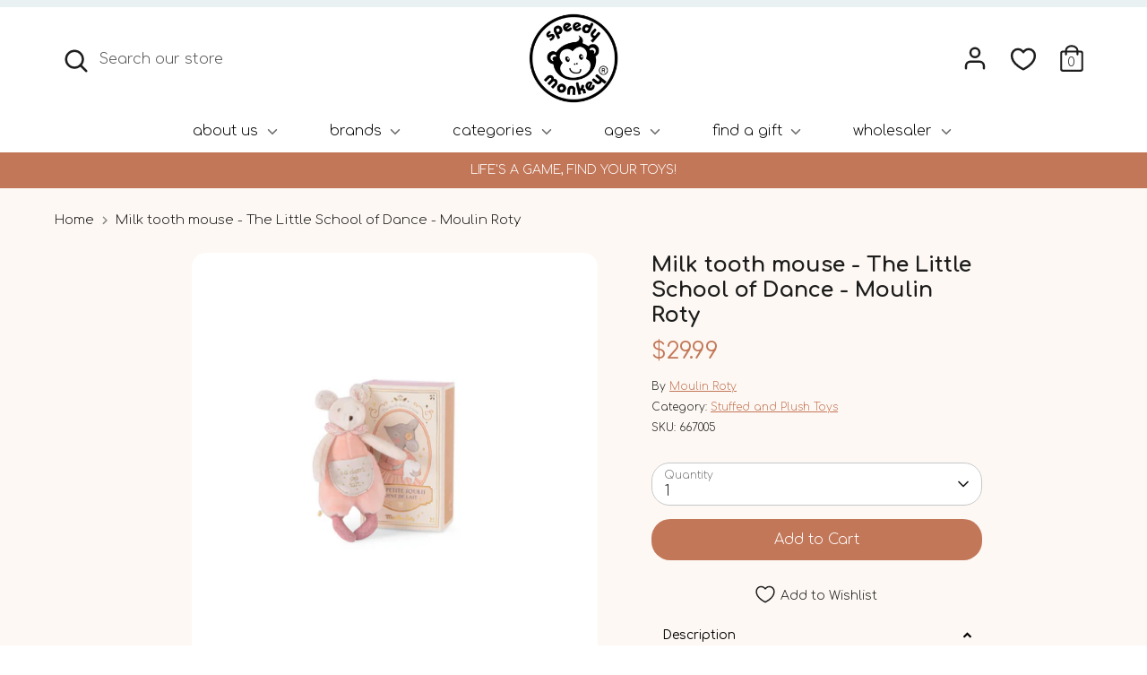

--- FILE ---
content_type: text/html; charset=utf-8
request_url: https://speedymonkey.com/products/milk-tooth-mouse-the-little-school-of-dance-moulin-roty
body_size: 128121
content:







    
        
        
        
    



    
    
        
        
        
    



    
    
        
        
        
    



    
    
        
        
        
    





<!doctype html>
<html class="no-js supports-no-cookies" lang="en">
<head>
<script type="application/vnd.locksmith+json" data-locksmith>{"version":"v252","locked":false,"initialized":true,"scope":"product","access_granted":true,"access_denied":false,"requires_customer":false,"manual_lock":false,"remote_lock":false,"has_timeout":false,"remote_rendered":null,"hide_resource":false,"hide_links_to_resource":false,"transparent":true,"locks":{"all":[],"opened":[]},"keys":[],"keys_signature":"dab07b599d101a5cb1b674e936ee6aa76f682bb8ddca72f97cf4bb1ff26730fb","state":{"template":"product","theme":134793789598,"product":"milk-tooth-mouse-the-little-school-of-dance-moulin-roty","collection":null,"page":null,"blog":null,"article":null,"app":null},"now":1768173132,"path":"\/products\/milk-tooth-mouse-the-little-school-of-dance-moulin-roty","locale_root_url":"\/","canonical_url":"https:\/\/speedymonkey.com\/products\/milk-tooth-mouse-the-little-school-of-dance-moulin-roty","customer_id":null,"customer_id_signature":"dab07b599d101a5cb1b674e936ee6aa76f682bb8ddca72f97cf4bb1ff26730fb","cart":null}</script><script data-locksmith>!function(){undefined;!function(){var s=window.Locksmith={},e=document.querySelector('script[type="application/vnd.locksmith+json"]'),n=e&&e.innerHTML;if(s.state={},s.util={},s.loading=!1,n)try{s.state=JSON.parse(n)}catch(d){}if(document.addEventListener&&document.querySelector){var o,i,a,t=[76,79,67,75,83,77,73,84,72,49,49],c=function(){i=t.slice(0)},l="style",r=function(e){e&&27!==e.keyCode&&"click"!==e.type||(document.removeEventListener("keydown",r),document.removeEventListener("click",r),o&&document.body.removeChild(o),o=null)};c(),document.addEventListener("keyup",function(e){if(e.keyCode===i[0]){if(clearTimeout(a),i.shift(),0<i.length)return void(a=setTimeout(c,1e3));c(),r(),(o=document.createElement("div"))[l].width="50%",o[l].maxWidth="1000px",o[l].height="85%",o[l].border="1px rgba(0, 0, 0, 0.2) solid",o[l].background="rgba(255, 255, 255, 0.99)",o[l].borderRadius="4px",o[l].position="fixed",o[l].top="50%",o[l].left="50%",o[l].transform="translateY(-50%) translateX(-50%)",o[l].boxShadow="0 2px 5px rgba(0, 0, 0, 0.3), 0 0 100vh 100vw rgba(0, 0, 0, 0.5)",o[l].zIndex="2147483645";var t=document.createElement("textarea");t.value=JSON.stringify(JSON.parse(n),null,2),t[l].border="none",t[l].display="block",t[l].boxSizing="border-box",t[l].width="100%",t[l].height="100%",t[l].background="transparent",t[l].padding="22px",t[l].fontFamily="monospace",t[l].fontSize="14px",t[l].color="#333",t[l].resize="none",t[l].outline="none",t.readOnly=!0,o.appendChild(t),document.body.appendChild(o),t.addEventListener("click",function(e){e.stopImmediatePropagation()}),t.select(),document.addEventListener("keydown",r),document.addEventListener("click",r)}})}s.isEmbedded=-1!==window.location.search.indexOf("_ab=0&_fd=0&_sc=1"),s.path=s.state.path||window.location.pathname,s.basePath=s.state.locale_root_url.concat("/apps/locksmith").replace(/^\/\//,"/"),s.reloading=!1,s.util.console=window.console||{log:function(){},error:function(){}},s.util.makeUrl=function(e,t){var n,o=s.basePath+e,i=[],a=s.cache();for(n in a)i.push(n+"="+encodeURIComponent(a[n]));for(n in t)i.push(n+"="+encodeURIComponent(t[n]));return s.state.customer_id&&(i.push("customer_id="+encodeURIComponent(s.state.customer_id)),i.push("customer_id_signature="+encodeURIComponent(s.state.customer_id_signature))),o+=(-1===o.indexOf("?")?"?":"&")+i.join("&")},s._initializeCallbacks=[],s.on=function(e,t){if("initialize"!==e)throw'Locksmith.on() currently only supports the "initialize" event';s._initializeCallbacks.push(t)},s.initializeSession=function(e){if(!s.isEmbedded){var t=!1,n=!0,o=!0;(e=e||{}).silent&&(o=n=!(t=!0)),s.ping({silent:t,spinner:n,reload:o,callback:function(){s._initializeCallbacks.forEach(function(e){e()})}})}},s.cache=function(e){var t={};try{var n=function i(e){return(document.cookie.match("(^|; )"+e+"=([^;]*)")||0)[2]};t=JSON.parse(decodeURIComponent(n("locksmith-params")||"{}"))}catch(d){}if(e){for(var o in e)t[o]=e[o];document.cookie="locksmith-params=; expires=Thu, 01 Jan 1970 00:00:00 GMT; path=/",document.cookie="locksmith-params="+encodeURIComponent(JSON.stringify(t))+"; path=/"}return t},s.cache.cart=s.state.cart,s.cache.cartLastSaved=null,s.params=s.cache(),s.util.reload=function(){s.reloading=!0;try{window.location.href=window.location.href.replace(/#.*/,"")}catch(d){s.util.console.error("Preferred reload method failed",d),window.location.reload()}},s.cache.saveCart=function(e){if(!s.cache.cart||s.cache.cart===s.cache.cartLastSaved)return e?e():null;var t=s.cache.cartLastSaved;s.cache.cartLastSaved=s.cache.cart,fetch("/cart/update.js",{method:"POST",headers:{"Content-Type":"application/json",Accept:"application/json"},body:JSON.stringify({attributes:{locksmith:s.cache.cart}})}).then(function(e){if(!e.ok)throw new Error("Cart update failed: "+e.status);return e.json()}).then(function(){e&&e()})["catch"](function(e){if(s.cache.cartLastSaved=t,!s.reloading)throw e})},s.util.spinnerHTML='<style>body{background:#FFF}@keyframes spin{from{transform:rotate(0deg)}to{transform:rotate(360deg)}}#loading{display:flex;width:100%;height:50vh;color:#777;align-items:center;justify-content:center}#loading .spinner{display:block;animation:spin 600ms linear infinite;position:relative;width:50px;height:50px}#loading .spinner-ring{stroke:currentColor;stroke-dasharray:100%;stroke-width:2px;stroke-linecap:round;fill:none}</style><div id="loading"><div class="spinner"><svg width="100%" height="100%"><svg preserveAspectRatio="xMinYMin"><circle class="spinner-ring" cx="50%" cy="50%" r="45%"></circle></svg></svg></div></div>',s.util.clobberBody=function(e){document.body.innerHTML=e},s.util.clobberDocument=function(e){e.responseText&&(e=e.responseText),document.documentElement&&document.removeChild(document.documentElement);var t=document.open("text/html","replace");t.writeln(e),t.close(),setTimeout(function(){var e=t.querySelector("[autofocus]");e&&e.focus()},100)},s.util.serializeForm=function(e){if(e&&"FORM"===e.nodeName){var t,n,o={};for(t=e.elements.length-1;0<=t;t-=1)if(""!==e.elements[t].name)switch(e.elements[t].nodeName){case"INPUT":switch(e.elements[t].type){default:case"text":case"hidden":case"password":case"button":case"reset":case"submit":o[e.elements[t].name]=e.elements[t].value;break;case"checkbox":case"radio":e.elements[t].checked&&(o[e.elements[t].name]=e.elements[t].value);break;case"file":}break;case"TEXTAREA":o[e.elements[t].name]=e.elements[t].value;break;case"SELECT":switch(e.elements[t].type){case"select-one":o[e.elements[t].name]=e.elements[t].value;break;case"select-multiple":for(n=e.elements[t].options.length-1;0<=n;n-=1)e.elements[t].options[n].selected&&(o[e.elements[t].name]=e.elements[t].options[n].value)}break;case"BUTTON":switch(e.elements[t].type){case"reset":case"submit":case"button":o[e.elements[t].name]=e.elements[t].value}}return o}},s.util.on=function(e,a,s,t){t=t||document;var c="locksmith-"+e+a,n=function(e){var t=e.target,n=e.target.parentElement,o=t&&t.className&&(t.className.baseVal||t.className)||"",i=n&&n.className&&(n.className.baseVal||n.className)||"";("string"==typeof o&&-1!==o.split(/\s+/).indexOf(a)||"string"==typeof i&&-1!==i.split(/\s+/).indexOf(a))&&!e[c]&&(e[c]=!0,s(e))};t.attachEvent?t.attachEvent(e,n):t.addEventListener(e,n,!1)},s.util.enableActions=function(e){s.util.on("click","locksmith-action",function(e){e.preventDefault();var t=e.target;t.dataset.confirmWith&&!confirm(t.dataset.confirmWith)||(t.disabled=!0,t.innerText=t.dataset.disableWith,s.post("/action",t.dataset.locksmithParams,{spinner:!1,type:"text",success:function(e){(e=JSON.parse(e.responseText)).message&&alert(e.message),s.util.reload()}}))},e)},s.util.inject=function(e,t){var n=["data","locksmith","append"];if(-1!==t.indexOf(n.join("-"))){var o=document.createElement("div");o.innerHTML=t,e.appendChild(o)}else e.innerHTML=t;var i,a,s=e.querySelectorAll("script");for(a=0;a<s.length;++a){i=s[a];var c=document.createElement("script");if(i.type&&(c.type=i.type),i.src)c.src=i.src;else{var l=document.createTextNode(i.innerHTML);c.appendChild(l)}e.appendChild(c)}var r=e.querySelector("[autofocus]");r&&r.focus()},s.post=function(e,t,n){!1!==(n=n||{}).spinner&&s.util.clobberBody(s.util.spinnerHTML);var o={};n.container===document?(o.layout=1,n.success=function(e){s.util.clobberDocument(e)}):n.container&&(o.layout=0,n.success=function(e){var t=document.getElementById(n.container);s.util.inject(t,e),t.id===t.firstChild.id&&t.parentElement.replaceChild(t.firstChild,t)}),n.form_type&&(t.form_type=n.form_type),n.include_layout_classes!==undefined&&(t.include_layout_classes=n.include_layout_classes),n.lock_id!==undefined&&(t.lock_id=n.lock_id),s.loading=!0;var i=s.util.makeUrl(e,o),a="json"===n.type||"text"===n.type;fetch(i,{method:"POST",headers:{"Content-Type":"application/json",Accept:a?"application/json":"text/html"},body:JSON.stringify(t)}).then(function(e){if(!e.ok)throw new Error("Request failed: "+e.status);return e.text()}).then(function(e){var t=n.success||s.util.clobberDocument;t(a?{responseText:e}:e)})["catch"](function(e){if(!s.reloading)if("dashboard.weglot.com"!==window.location.host){if(!n.silent)throw alert("Something went wrong! Please refresh and try again."),e;console.error(e)}else console.error(e)})["finally"](function(){s.loading=!1})},s.postResource=function(e,t){e.path=s.path,e.search=window.location.search,e.state=s.state,e.passcode&&(e.passcode=e.passcode.trim()),e.email&&(e.email=e.email.trim()),e.state.cart=s.cache.cart,e.locksmith_json=s.jsonTag,e.locksmith_json_signature=s.jsonTagSignature,s.post("/resource",e,t)},s.ping=function(e){if(!s.isEmbedded){e=e||{};s.post("/ping",{path:s.path,search:window.location.search,state:s.state},{spinner:!!e.spinner,silent:"undefined"==typeof e.silent||e.silent,type:"text",success:function(e){e&&e.responseText?(e=JSON.parse(e.responseText)).messages&&0<e.messages.length&&s.showMessages(e.messages):console.error("[Locksmith] Invalid result in ping callback:",e)}})}},s.timeoutMonitor=function(){var e=s.cache.cart;s.ping({callback:function(){e!==s.cache.cart||setTimeout(function(){s.timeoutMonitor()},6e4)}})},s.showMessages=function(e){var t=document.createElement("div");t.style.position="fixed",t.style.left=0,t.style.right=0,t.style.bottom="-50px",t.style.opacity=0,t.style.background="#191919",t.style.color="#ddd",t.style.transition="bottom 0.2s, opacity 0.2s",t.style.zIndex=999999,t.innerHTML="        <style>          .locksmith-ab .locksmith-b { display: none; }          .locksmith-ab.toggled .locksmith-b { display: flex; }          .locksmith-ab.toggled .locksmith-a { display: none; }          .locksmith-flex { display: flex; flex-wrap: wrap; justify-content: space-between; align-items: center; padding: 10px 20px; }          .locksmith-message + .locksmith-message { border-top: 1px #555 solid; }          .locksmith-message a { color: inherit; font-weight: bold; }          .locksmith-message a:hover { color: inherit; opacity: 0.8; }          a.locksmith-ab-toggle { font-weight: inherit; text-decoration: underline; }          .locksmith-text { flex-grow: 1; }          .locksmith-cta { flex-grow: 0; text-align: right; }          .locksmith-cta button { transform: scale(0.8); transform-origin: left; }          .locksmith-cta > * { display: block; }          .locksmith-cta > * + * { margin-top: 10px; }          .locksmith-message a.locksmith-close { flex-grow: 0; text-decoration: none; margin-left: 15px; font-size: 30px; font-family: monospace; display: block; padding: 2px 10px; }                    @media screen and (max-width: 600px) {            .locksmith-wide-only { display: none !important; }            .locksmith-flex { padding: 0 15px; }            .locksmith-flex > * { margin-top: 5px; margin-bottom: 5px; }            .locksmith-cta { text-align: left; }          }                    @media screen and (min-width: 601px) {            .locksmith-narrow-only { display: none !important; }          }        </style>      "+e.map(function(e){return'<div class="locksmith-message">'+e+"</div>"}).join(""),document.body.appendChild(t),document.body.style.position="relative",document.body.parentElement.style.paddingBottom=t.offsetHeight+"px",setTimeout(function(){t.style.bottom=0,t.style.opacity=1},50),s.util.on("click","locksmith-ab-toggle",function(e){e.preventDefault();for(var t=e.target.parentElement;-1===t.className.split(" ").indexOf("locksmith-ab");)t=t.parentElement;-1!==t.className.split(" ").indexOf("toggled")?t.className=t.className.replace("toggled",""):t.className=t.className+" toggled"}),s.util.enableActions(t)}}()}();</script>
      <script data-locksmith>Locksmith.cache.cart=null</script>

  <script data-locksmith>Locksmith.jsonTag="{\"version\":\"v252\",\"locked\":false,\"initialized\":true,\"scope\":\"product\",\"access_granted\":true,\"access_denied\":false,\"requires_customer\":false,\"manual_lock\":false,\"remote_lock\":false,\"has_timeout\":false,\"remote_rendered\":null,\"hide_resource\":false,\"hide_links_to_resource\":false,\"transparent\":true,\"locks\":{\"all\":[],\"opened\":[]},\"keys\":[],\"keys_signature\":\"dab07b599d101a5cb1b674e936ee6aa76f682bb8ddca72f97cf4bb1ff26730fb\",\"state\":{\"template\":\"product\",\"theme\":134793789598,\"product\":\"milk-tooth-mouse-the-little-school-of-dance-moulin-roty\",\"collection\":null,\"page\":null,\"blog\":null,\"article\":null,\"app\":null},\"now\":1768173132,\"path\":\"\\\/products\\\/milk-tooth-mouse-the-little-school-of-dance-moulin-roty\",\"locale_root_url\":\"\\\/\",\"canonical_url\":\"https:\\\/\\\/speedymonkey.com\\\/products\\\/milk-tooth-mouse-the-little-school-of-dance-moulin-roty\",\"customer_id\":null,\"customer_id_signature\":\"dab07b599d101a5cb1b674e936ee6aa76f682bb8ddca72f97cf4bb1ff26730fb\",\"cart\":null}";Locksmith.jsonTagSignature="862da37d76d6db0da1e168a3bf805efeb21c8cd1180c9ad13acbcdfd7dd6cace"</script>
<meta name="google-site-verification" content="xV-DwmNHTZnJ6VHGPz8qYlMgOLEkGfDPwfw_out-hLc" />
<link href="//speedymonkey.com/cdn/shop/t/29/assets/tiny.content.min.css?7421" rel="stylesheet" type="text/css" media="all" />

  <!-- Boost 2.2.0 -->
  <meta charset="utf-8" />
<meta name="viewport" content="width=device-width,initial-scale=1.0" />
<meta http-equiv="X-UA-Compatible" content="IE=edge">

<link rel="preconnect" href="https://cdn.shopify.com" crossorigin>
<link rel="preconnect" href="https://fonts.shopify.com" crossorigin>
<link rel="preconnect" href="https://monorail-edge.shopifysvc.com"><link rel="preload" as="font" href="//speedymonkey.com/cdn/fonts/nunito/nunito_n3.c1d7c2242f5519d084eafc479d7cc132bcc8c480.woff2" type="font/woff2" crossorigin><link rel="preload" as="font" href="//speedymonkey.com/cdn/fonts/nunito/nunito_n4.fc49103dc396b42cae9460289072d384b6c6eb63.woff2" type="font/woff2" crossorigin><link rel="preload" as="font" href="//speedymonkey.com/cdn/fonts/nunito/nunito_i3.11db3ddffd5485d801b7a5d8a24c3b0e446751f1.woff2" type="font/woff2" crossorigin><link rel="preload" as="font" href="//speedymonkey.com/cdn/fonts/nunito/nunito_i4.fd53bf99043ab6c570187ed42d1b49192135de96.woff2" type="font/woff2" crossorigin><link rel="preload" as="font" href="//speedymonkey.com/cdn/fonts/nunito/nunito_n6.1a6c50dce2e2b3b0d31e02dbd9146b5064bea503.woff2" type="font/woff2" crossorigin><link rel="preload" as="font" href="//speedymonkey.com/cdn/fonts/nunito/nunito_n7.37cf9b8cf43b3322f7e6e13ad2aad62ab5dc9109.woff2" type="font/woff2" crossorigin><link rel="preload" as="font" href="//speedymonkey.com/cdn/fonts/nunito/nunito_n6.1a6c50dce2e2b3b0d31e02dbd9146b5064bea503.woff2" type="font/woff2" crossorigin><link rel="preload" href="//speedymonkey.com/cdn/shop/t/29/assets/vendor.min.js?v=118897579260448612341703674051" as="script">
<link rel="preload" href="//speedymonkey.com/cdn/shop/t/29/assets/theme.js?v=160817623575770606231703674051" as="script"><link rel="canonical" href="https://speedymonkey.com/products/milk-tooth-mouse-the-little-school-of-dance-moulin-roty" /><link rel="shortcut icon" href="//speedymonkey.com/cdn/shop/files/Logo-speedy-monkey_395ac240-dacd-46f5-bbb8-9c9afaf882ff.png?v=1670442419" type="image/png" /><meta name="description" content="DescriptionThis adorable little mouse keeps a watchful eye on your little one&#39;s milk teeth in her golden pocket, until the fairy mouse comes along! She can hide in her pretty illustrated box until the next milk tooth falls out. Specifications Color: PinkRecommended Age: 3+Material: # Cotton, polyester, metallic fibers,">

  <meta name="theme-color" content="#c37759">

  
  <title>
    Milk tooth mouse - The Little School of Dance - Moulin Roty
    
    
    
      &ndash; Speedy Monkey LLC
    
  </title>

  <meta property="og:site_name" content="Speedy Monkey LLC">
<meta property="og:url" content="https://speedymonkey.com/products/milk-tooth-mouse-the-little-school-of-dance-moulin-roty"><meta property="og:title" content="Milk tooth mouse - The Little School of Dance - Moulin Roty">
<meta property="og:type" content="product">
<meta property="og:description" content="DescriptionThis adorable little mouse keeps a watchful eye on your little one&#39;s milk teeth in her golden pocket, until the fairy mouse comes along! She can hide in her pretty illustrated box until the next milk tooth falls out. Specifications Color: PinkRecommended Age: 3+Material: # Cotton, polyester, metallic fibers,">
<meta property="og:image" content="http://speedymonkey.com/cdn/shop/files/667005_1_1200x1200.jpg?v=1703155727">
<meta property="og:image:secure_url" content="https://speedymonkey.com/cdn/shop/files/667005_1_1200x1200.jpg?v=1703155727">
<meta property="og:image:width" content="1000">
  <meta property="og:image:height" content="1000"><meta property="og:price:amount" content="29.99">
<meta property="og:price:currency" content="USD">
<meta name="twitter:card" content="summary_large_image"><meta name="twitter:title" content="Milk tooth mouse - The Little School of Dance - Moulin Roty">
<meta name="twitter:description" content="DescriptionThis adorable little mouse keeps a watchful eye on your little one&#39;s milk teeth in her golden pocket, until the fairy mouse comes along! She can hide in her pretty illustrated box until the next milk tooth falls out. Specifications Color: PinkRecommended Age: 3+Material: # Cotton, polyester, metallic fibers,">


  <link href="//speedymonkey.com/cdn/shop/t/29/assets/styles.css?v=175011927590053907911762499968" rel="stylesheet" type="text/css" media="all" />

  <script>
    document.documentElement.className = document.documentElement.className.replace('no-js', 'js');
    window.theme = window.theme || {};
    window.slate = window.slate || {};
    theme.moneyFormatWithCodeForProductsPreference = "${{amount}}";
    theme.moneyFormatWithCodeForCartPreference = "${{amount}}";
    theme.moneyFormat = "${{amount}}";
    theme.strings = {
      addToCart: "Add to Cart",
      unavailable: "Sorry too late!",
      addressError: "Error looking up that address",
      addressNoResults: "No results for that address",
      addressQueryLimit: "You have exceeded the Google API usage limit. Consider upgrading to a \u003ca href=\"https:\/\/developers.google.com\/maps\/premium\/usage-limits\"\u003ePremium Plan\u003c\/a\u003e.",
      authError: "There was a problem authenticating your Google Maps API Key.",
      addingToCart: "Adding",
      addedToCart: "Added",
      addedToCartPopupTitle: "Added:",
      addedToCartPopupItems: "Items",
      addedToCartPopupSubtotal: "Subtotal",
      addedToCartPopupGoToCart: "Checkout",
      cartTermsNotChecked: "You must agree to the terms and conditions before continuing.",
      searchLoading: "Loading",
      searchMoreResults: "See all results",
      searchNoResults: "No results",
      priceFrom: "From",
      quantityTooHigh: "You can only have [[ quantity ]] in your cart",
      onSale: "On Sale",
      soldOut: "Sorry too late!",
      in_stock: "In stock",
      low_stock: "Low stock",
      only_x_left: "[[ quantity ]] in stock",
      single_unit_available: "1 available",
      x_units_available: "[[ quantity ]] in stock, ready to ship",
      unitPriceSeparator: " \/ ",
      close: "Close",
      cart_shipping_calculator_hide_calculator: "Hide shipping calculator",
      cart_shipping_calculator_title: "Get shipping estimates",
      cart_general_hide_note: "Hide instructions for seller",
      cart_general_show_note: "Add instructions for seller",
      previous: "Previous",
      next: "Next"
    };
    theme.routes = {
      account_login_url: 'https://speedymonkey.com/customer_authentication/redirect?locale=en&region_country=US',
      account_register_url: 'https://shopify.com/61016998046/account?locale=en',
      account_addresses_url: '/account/addresses',
      search_url: '/search',
      cart_url: '/cart',
      cart_add_url: '/cart/add',
      cart_change_url: '/cart/change',
      product_recommendations_url: '/recommendations/products'
    };
    theme.settings = {
      dynamicQtyOpts: true,
      saleLabelEnabled: true,
      soldLabelEnabled: true,
      uniformProductGridImagesEnabled: true
    };
  </script>
  <!-- Google font -->
	<link rel="preconnect" href="https://fonts.googleapis.com">
	<link rel="preconnect" href="https://fonts.gstatic.com" crossorigin>
	<link href="https://fonts.googleapis.com/css2?family=Comfortaa:wght@300;400;500;600;700&display=swap" rel="stylesheet">
  <!-- End Google font --><script>window.performance && window.performance.mark && window.performance.mark('shopify.content_for_header.start');</script><meta name="google-site-verification" content="0kWR-XhHEqepC9FTjQs_Dh0FMyeaQBfzAf3YSuFvDQk">
<meta name="facebook-domain-verification" content="akb3p41hg302yho7bbw2ly5fhsxauf">
<meta id="shopify-digital-wallet" name="shopify-digital-wallet" content="/61016998046/digital_wallets/dialog">
<meta name="shopify-checkout-api-token" content="87f4f74b2e31e2d0b93cbadcd8e0e73e">
<link rel="alternate" type="application/json+oembed" href="https://speedymonkey.com/products/milk-tooth-mouse-the-little-school-of-dance-moulin-roty.oembed">
<script async="async" src="/checkouts/internal/preloads.js?locale=en-US"></script>
<link rel="preconnect" href="https://shop.app" crossorigin="anonymous">
<script async="async" src="https://shop.app/checkouts/internal/preloads.js?locale=en-US&shop_id=61016998046" crossorigin="anonymous"></script>
<script id="apple-pay-shop-capabilities" type="application/json">{"shopId":61016998046,"countryCode":"US","currencyCode":"USD","merchantCapabilities":["supports3DS"],"merchantId":"gid:\/\/shopify\/Shop\/61016998046","merchantName":"Speedy Monkey LLC","requiredBillingContactFields":["postalAddress","email","phone"],"requiredShippingContactFields":["postalAddress","email","phone"],"shippingType":"shipping","supportedNetworks":["visa","masterCard","amex","discover","elo","jcb"],"total":{"type":"pending","label":"Speedy Monkey LLC","amount":"1.00"},"shopifyPaymentsEnabled":true,"supportsSubscriptions":true}</script>
<script id="shopify-features" type="application/json">{"accessToken":"87f4f74b2e31e2d0b93cbadcd8e0e73e","betas":["rich-media-storefront-analytics"],"domain":"speedymonkey.com","predictiveSearch":true,"shopId":61016998046,"locale":"en"}</script>
<script>var Shopify = Shopify || {};
Shopify.shop = "speedy-monkey.myshopify.com";
Shopify.locale = "en";
Shopify.currency = {"active":"USD","rate":"1.0"};
Shopify.country = "US";
Shopify.theme = {"name":"2024-Boost - MOQ integration - PREPROD","id":134793789598,"schema_name":"Boost","schema_version":"2.2.0","theme_store_id":863,"role":"main"};
Shopify.theme.handle = "null";
Shopify.theme.style = {"id":null,"handle":null};
Shopify.cdnHost = "speedymonkey.com/cdn";
Shopify.routes = Shopify.routes || {};
Shopify.routes.root = "/";</script>
<script type="module">!function(o){(o.Shopify=o.Shopify||{}).modules=!0}(window);</script>
<script>!function(o){function n(){var o=[];function n(){o.push(Array.prototype.slice.apply(arguments))}return n.q=o,n}var t=o.Shopify=o.Shopify||{};t.loadFeatures=n(),t.autoloadFeatures=n()}(window);</script>
<script>
  window.ShopifyPay = window.ShopifyPay || {};
  window.ShopifyPay.apiHost = "shop.app\/pay";
  window.ShopifyPay.redirectState = null;
</script>
<script id="shop-js-analytics" type="application/json">{"pageType":"product"}</script>
<script defer="defer" async type="module" src="//speedymonkey.com/cdn/shopifycloud/shop-js/modules/v2/client.init-shop-cart-sync_CG-L-Qzi.en.esm.js"></script>
<script defer="defer" async type="module" src="//speedymonkey.com/cdn/shopifycloud/shop-js/modules/v2/chunk.common_B8yXDTDb.esm.js"></script>
<script type="module">
  await import("//speedymonkey.com/cdn/shopifycloud/shop-js/modules/v2/client.init-shop-cart-sync_CG-L-Qzi.en.esm.js");
await import("//speedymonkey.com/cdn/shopifycloud/shop-js/modules/v2/chunk.common_B8yXDTDb.esm.js");

  window.Shopify.SignInWithShop?.initShopCartSync?.({"fedCMEnabled":true,"windoidEnabled":true});

</script>
<script>
  window.Shopify = window.Shopify || {};
  if (!window.Shopify.featureAssets) window.Shopify.featureAssets = {};
  window.Shopify.featureAssets['shop-js'] = {"shop-cart-sync":["modules/v2/client.shop-cart-sync_C7TtgCZT.en.esm.js","modules/v2/chunk.common_B8yXDTDb.esm.js"],"shop-button":["modules/v2/client.shop-button_aOcg-RjH.en.esm.js","modules/v2/chunk.common_B8yXDTDb.esm.js"],"init-shop-email-lookup-coordinator":["modules/v2/client.init-shop-email-lookup-coordinator_D-37GF_a.en.esm.js","modules/v2/chunk.common_B8yXDTDb.esm.js"],"init-fed-cm":["modules/v2/client.init-fed-cm_DGh7x7ZX.en.esm.js","modules/v2/chunk.common_B8yXDTDb.esm.js"],"init-windoid":["modules/v2/client.init-windoid_C5PxDKWE.en.esm.js","modules/v2/chunk.common_B8yXDTDb.esm.js"],"shop-toast-manager":["modules/v2/client.shop-toast-manager_BmSBWum3.en.esm.js","modules/v2/chunk.common_B8yXDTDb.esm.js"],"shop-cash-offers":["modules/v2/client.shop-cash-offers_DkchToOx.en.esm.js","modules/v2/chunk.common_B8yXDTDb.esm.js","modules/v2/chunk.modal_dvVUSHam.esm.js"],"init-shop-cart-sync":["modules/v2/client.init-shop-cart-sync_CG-L-Qzi.en.esm.js","modules/v2/chunk.common_B8yXDTDb.esm.js"],"avatar":["modules/v2/client.avatar_BTnouDA3.en.esm.js"],"shop-login-button":["modules/v2/client.shop-login-button_DrVPCwAQ.en.esm.js","modules/v2/chunk.common_B8yXDTDb.esm.js","modules/v2/chunk.modal_dvVUSHam.esm.js"],"pay-button":["modules/v2/client.pay-button_Cw45D1uM.en.esm.js","modules/v2/chunk.common_B8yXDTDb.esm.js"],"init-customer-accounts":["modules/v2/client.init-customer-accounts_BNYsaOzg.en.esm.js","modules/v2/client.shop-login-button_DrVPCwAQ.en.esm.js","modules/v2/chunk.common_B8yXDTDb.esm.js","modules/v2/chunk.modal_dvVUSHam.esm.js"],"checkout-modal":["modules/v2/client.checkout-modal_NoX7b1qq.en.esm.js","modules/v2/chunk.common_B8yXDTDb.esm.js","modules/v2/chunk.modal_dvVUSHam.esm.js"],"init-customer-accounts-sign-up":["modules/v2/client.init-customer-accounts-sign-up_pIEGEpjr.en.esm.js","modules/v2/client.shop-login-button_DrVPCwAQ.en.esm.js","modules/v2/chunk.common_B8yXDTDb.esm.js","modules/v2/chunk.modal_dvVUSHam.esm.js"],"init-shop-for-new-customer-accounts":["modules/v2/client.init-shop-for-new-customer-accounts_BIu2e6le.en.esm.js","modules/v2/client.shop-login-button_DrVPCwAQ.en.esm.js","modules/v2/chunk.common_B8yXDTDb.esm.js","modules/v2/chunk.modal_dvVUSHam.esm.js"],"shop-follow-button":["modules/v2/client.shop-follow-button_B6YY9G4U.en.esm.js","modules/v2/chunk.common_B8yXDTDb.esm.js","modules/v2/chunk.modal_dvVUSHam.esm.js"],"lead-capture":["modules/v2/client.lead-capture_o2hOda6W.en.esm.js","modules/v2/chunk.common_B8yXDTDb.esm.js","modules/v2/chunk.modal_dvVUSHam.esm.js"],"shop-login":["modules/v2/client.shop-login_DA8-MZ-E.en.esm.js","modules/v2/chunk.common_B8yXDTDb.esm.js","modules/v2/chunk.modal_dvVUSHam.esm.js"],"payment-terms":["modules/v2/client.payment-terms_BFsudFhJ.en.esm.js","modules/v2/chunk.common_B8yXDTDb.esm.js","modules/v2/chunk.modal_dvVUSHam.esm.js"]};
</script>
<script>(function() {
  var isLoaded = false;
  function asyncLoad() {
    if (isLoaded) return;
    isLoaded = true;
    var urls = ["https:\/\/metashop.dolphinsuite.com\/ow_static\/plugins\/biolink\/js\/clicktracking.js?t=1684252026\u0026shop=speedy-monkey.myshopify.com"];
    for (var i = 0; i < urls.length; i++) {
      var s = document.createElement('script');
      s.type = 'text/javascript';
      s.async = true;
      s.src = urls[i];
      var x = document.getElementsByTagName('script')[0];
      x.parentNode.insertBefore(s, x);
    }
  };
  if(window.attachEvent) {
    window.attachEvent('onload', asyncLoad);
  } else {
    window.addEventListener('load', asyncLoad, false);
  }
})();</script>
<script id="__st">var __st={"a":61016998046,"offset":-18000,"reqid":"a5efedf5-2b22-457e-8743-d2e5921a4c0c-1768173131","pageurl":"speedymonkey.com\/products\/milk-tooth-mouse-the-little-school-of-dance-moulin-roty","u":"e9fcd1225698","p":"product","rtyp":"product","rid":7626383163550};</script>
<script>window.ShopifyPaypalV4VisibilityTracking = true;</script>
<script id="captcha-bootstrap">!function(){'use strict';const t='contact',e='account',n='new_comment',o=[[t,t],['blogs',n],['comments',n],[t,'customer']],c=[[e,'customer_login'],[e,'guest_login'],[e,'recover_customer_password'],[e,'create_customer']],r=t=>t.map((([t,e])=>`form[action*='/${t}']:not([data-nocaptcha='true']) input[name='form_type'][value='${e}']`)).join(','),a=t=>()=>t?[...document.querySelectorAll(t)].map((t=>t.form)):[];function s(){const t=[...o],e=r(t);return a(e)}const i='password',u='form_key',d=['recaptcha-v3-token','g-recaptcha-response','h-captcha-response',i],f=()=>{try{return window.sessionStorage}catch{return}},m='__shopify_v',_=t=>t.elements[u];function p(t,e,n=!1){try{const o=window.sessionStorage,c=JSON.parse(o.getItem(e)),{data:r}=function(t){const{data:e,action:n}=t;return t[m]||n?{data:e,action:n}:{data:t,action:n}}(c);for(const[e,n]of Object.entries(r))t.elements[e]&&(t.elements[e].value=n);n&&o.removeItem(e)}catch(o){console.error('form repopulation failed',{error:o})}}const l='form_type',E='cptcha';function T(t){t.dataset[E]=!0}const w=window,h=w.document,L='Shopify',v='ce_forms',y='captcha';let A=!1;((t,e)=>{const n=(g='f06e6c50-85a8-45c8-87d0-21a2b65856fe',I='https://cdn.shopify.com/shopifycloud/storefront-forms-hcaptcha/ce_storefront_forms_captcha_hcaptcha.v1.5.2.iife.js',D={infoText:'Protected by hCaptcha',privacyText:'Privacy',termsText:'Terms'},(t,e,n)=>{const o=w[L][v],c=o.bindForm;if(c)return c(t,g,e,D).then(n);var r;o.q.push([[t,g,e,D],n]),r=I,A||(h.body.append(Object.assign(h.createElement('script'),{id:'captcha-provider',async:!0,src:r})),A=!0)});var g,I,D;w[L]=w[L]||{},w[L][v]=w[L][v]||{},w[L][v].q=[],w[L][y]=w[L][y]||{},w[L][y].protect=function(t,e){n(t,void 0,e),T(t)},Object.freeze(w[L][y]),function(t,e,n,w,h,L){const[v,y,A,g]=function(t,e,n){const i=e?o:[],u=t?c:[],d=[...i,...u],f=r(d),m=r(i),_=r(d.filter((([t,e])=>n.includes(e))));return[a(f),a(m),a(_),s()]}(w,h,L),I=t=>{const e=t.target;return e instanceof HTMLFormElement?e:e&&e.form},D=t=>v().includes(t);t.addEventListener('submit',(t=>{const e=I(t);if(!e)return;const n=D(e)&&!e.dataset.hcaptchaBound&&!e.dataset.recaptchaBound,o=_(e),c=g().includes(e)&&(!o||!o.value);(n||c)&&t.preventDefault(),c&&!n&&(function(t){try{if(!f())return;!function(t){const e=f();if(!e)return;const n=_(t);if(!n)return;const o=n.value;o&&e.removeItem(o)}(t);const e=Array.from(Array(32),(()=>Math.random().toString(36)[2])).join('');!function(t,e){_(t)||t.append(Object.assign(document.createElement('input'),{type:'hidden',name:u})),t.elements[u].value=e}(t,e),function(t,e){const n=f();if(!n)return;const o=[...t.querySelectorAll(`input[type='${i}']`)].map((({name:t})=>t)),c=[...d,...o],r={};for(const[a,s]of new FormData(t).entries())c.includes(a)||(r[a]=s);n.setItem(e,JSON.stringify({[m]:1,action:t.action,data:r}))}(t,e)}catch(e){console.error('failed to persist form',e)}}(e),e.submit())}));const S=(t,e)=>{t&&!t.dataset[E]&&(n(t,e.some((e=>e===t))),T(t))};for(const o of['focusin','change'])t.addEventListener(o,(t=>{const e=I(t);D(e)&&S(e,y())}));const B=e.get('form_key'),M=e.get(l),P=B&&M;t.addEventListener('DOMContentLoaded',(()=>{const t=y();if(P)for(const e of t)e.elements[l].value===M&&p(e,B);[...new Set([...A(),...v().filter((t=>'true'===t.dataset.shopifyCaptcha))])].forEach((e=>S(e,t)))}))}(h,new URLSearchParams(w.location.search),n,t,e,['guest_login'])})(!0,!0)}();</script>
<script integrity="sha256-4kQ18oKyAcykRKYeNunJcIwy7WH5gtpwJnB7kiuLZ1E=" data-source-attribution="shopify.loadfeatures" defer="defer" src="//speedymonkey.com/cdn/shopifycloud/storefront/assets/storefront/load_feature-a0a9edcb.js" crossorigin="anonymous"></script>
<script crossorigin="anonymous" defer="defer" src="//speedymonkey.com/cdn/shopifycloud/storefront/assets/shopify_pay/storefront-65b4c6d7.js?v=20250812"></script>
<script data-source-attribution="shopify.dynamic_checkout.dynamic.init">var Shopify=Shopify||{};Shopify.PaymentButton=Shopify.PaymentButton||{isStorefrontPortableWallets:!0,init:function(){window.Shopify.PaymentButton.init=function(){};var t=document.createElement("script");t.src="https://speedymonkey.com/cdn/shopifycloud/portable-wallets/latest/portable-wallets.en.js",t.type="module",document.head.appendChild(t)}};
</script>
<script data-source-attribution="shopify.dynamic_checkout.buyer_consent">
  function portableWalletsHideBuyerConsent(e){var t=document.getElementById("shopify-buyer-consent"),n=document.getElementById("shopify-subscription-policy-button");t&&n&&(t.classList.add("hidden"),t.setAttribute("aria-hidden","true"),n.removeEventListener("click",e))}function portableWalletsShowBuyerConsent(e){var t=document.getElementById("shopify-buyer-consent"),n=document.getElementById("shopify-subscription-policy-button");t&&n&&(t.classList.remove("hidden"),t.removeAttribute("aria-hidden"),n.addEventListener("click",e))}window.Shopify?.PaymentButton&&(window.Shopify.PaymentButton.hideBuyerConsent=portableWalletsHideBuyerConsent,window.Shopify.PaymentButton.showBuyerConsent=portableWalletsShowBuyerConsent);
</script>
<script data-source-attribution="shopify.dynamic_checkout.cart.bootstrap">document.addEventListener("DOMContentLoaded",(function(){function t(){return document.querySelector("shopify-accelerated-checkout-cart, shopify-accelerated-checkout")}if(t())Shopify.PaymentButton.init();else{new MutationObserver((function(e,n){t()&&(Shopify.PaymentButton.init(),n.disconnect())})).observe(document.body,{childList:!0,subtree:!0})}}));
</script>
<link id="shopify-accelerated-checkout-styles" rel="stylesheet" media="screen" href="https://speedymonkey.com/cdn/shopifycloud/portable-wallets/latest/accelerated-checkout-backwards-compat.css" crossorigin="anonymous">
<style id="shopify-accelerated-checkout-cart">
        #shopify-buyer-consent {
  margin-top: 1em;
  display: inline-block;
  width: 100%;
}

#shopify-buyer-consent.hidden {
  display: none;
}

#shopify-subscription-policy-button {
  background: none;
  border: none;
  padding: 0;
  text-decoration: underline;
  font-size: inherit;
  cursor: pointer;
}

#shopify-subscription-policy-button::before {
  box-shadow: none;
}

      </style>
<script id="sections-script" data-sections="product-recommendations" defer="defer" src="//speedymonkey.com/cdn/shop/t/29/compiled_assets/scripts.js?7421"></script>
<script>window.performance && window.performance.mark && window.performance.mark('shopify.content_for_header.end');</script>

<script type="text/javascript">console.error("MinMaxify is deactivated for this website. Please don't forget to remove minmaxify-head.liquid still being referenced by theme.liquid")</script>






<!-- BEGIN app block: shopify://apps/pagefly-page-builder/blocks/app-embed/83e179f7-59a0-4589-8c66-c0dddf959200 -->

<!-- BEGIN app snippet: pagefly-cro-ab-testing-main -->







<script>
  ;(function () {
    const url = new URL(window.location)
    const viewParam = url.searchParams.get('view')
    if (viewParam && viewParam.includes('variant-pf-')) {
      url.searchParams.set('pf_v', viewParam)
      url.searchParams.delete('view')
      window.history.replaceState({}, '', url)
    }
  })()
</script>



<script type='module'>
  
  window.PAGEFLY_CRO = window.PAGEFLY_CRO || {}

  window.PAGEFLY_CRO['data_debug'] = {
    original_template_suffix: "all_products",
    allow_ab_test: false,
    ab_test_start_time: 0,
    ab_test_end_time: 0,
    today_date_time: 1768173132000,
  }
  window.PAGEFLY_CRO['GA4'] = { enabled: false}
</script>

<!-- END app snippet -->








  <script src='https://cdn.shopify.com/extensions/019b6965-ed06-7f85-833a-9283c5c4e872/pagefly-page-builder-212/assets/pagefly-helper.js' defer='defer'></script>

  <script src='https://cdn.shopify.com/extensions/019b6965-ed06-7f85-833a-9283c5c4e872/pagefly-page-builder-212/assets/pagefly-general-helper.js' defer='defer'></script>

  <script src='https://cdn.shopify.com/extensions/019b6965-ed06-7f85-833a-9283c5c4e872/pagefly-page-builder-212/assets/pagefly-snap-slider.js' defer='defer'></script>

  <script src='https://cdn.shopify.com/extensions/019b6965-ed06-7f85-833a-9283c5c4e872/pagefly-page-builder-212/assets/pagefly-slideshow-v3.js' defer='defer'></script>

  <script src='https://cdn.shopify.com/extensions/019b6965-ed06-7f85-833a-9283c5c4e872/pagefly-page-builder-212/assets/pagefly-slideshow-v4.js' defer='defer'></script>

  <script src='https://cdn.shopify.com/extensions/019b6965-ed06-7f85-833a-9283c5c4e872/pagefly-page-builder-212/assets/pagefly-glider.js' defer='defer'></script>

  <script src='https://cdn.shopify.com/extensions/019b6965-ed06-7f85-833a-9283c5c4e872/pagefly-page-builder-212/assets/pagefly-slideshow-v1-v2.js' defer='defer'></script>

  <script src='https://cdn.shopify.com/extensions/019b6965-ed06-7f85-833a-9283c5c4e872/pagefly-page-builder-212/assets/pagefly-product-media.js' defer='defer'></script>

  <script src='https://cdn.shopify.com/extensions/019b6965-ed06-7f85-833a-9283c5c4e872/pagefly-page-builder-212/assets/pagefly-product.js' defer='defer'></script>


<script id='pagefly-helper-data' type='application/json'>
  {
    "page_optimization": {
      "assets_prefetching": false
    },
    "elements_asset_mapper": {
      "Accordion": "https://cdn.shopify.com/extensions/019b6965-ed06-7f85-833a-9283c5c4e872/pagefly-page-builder-212/assets/pagefly-accordion.js",
      "Accordion3": "https://cdn.shopify.com/extensions/019b6965-ed06-7f85-833a-9283c5c4e872/pagefly-page-builder-212/assets/pagefly-accordion3.js",
      "CountDown": "https://cdn.shopify.com/extensions/019b6965-ed06-7f85-833a-9283c5c4e872/pagefly-page-builder-212/assets/pagefly-countdown.js",
      "GMap1": "https://cdn.shopify.com/extensions/019b6965-ed06-7f85-833a-9283c5c4e872/pagefly-page-builder-212/assets/pagefly-gmap.js",
      "GMap2": "https://cdn.shopify.com/extensions/019b6965-ed06-7f85-833a-9283c5c4e872/pagefly-page-builder-212/assets/pagefly-gmap.js",
      "GMapBasicV2": "https://cdn.shopify.com/extensions/019b6965-ed06-7f85-833a-9283c5c4e872/pagefly-page-builder-212/assets/pagefly-gmap.js",
      "GMapAdvancedV2": "https://cdn.shopify.com/extensions/019b6965-ed06-7f85-833a-9283c5c4e872/pagefly-page-builder-212/assets/pagefly-gmap.js",
      "HTML.Video": "https://cdn.shopify.com/extensions/019b6965-ed06-7f85-833a-9283c5c4e872/pagefly-page-builder-212/assets/pagefly-htmlvideo.js",
      "HTML.Video2": "https://cdn.shopify.com/extensions/019b6965-ed06-7f85-833a-9283c5c4e872/pagefly-page-builder-212/assets/pagefly-htmlvideo2.js",
      "HTML.Video3": "https://cdn.shopify.com/extensions/019b6965-ed06-7f85-833a-9283c5c4e872/pagefly-page-builder-212/assets/pagefly-htmlvideo2.js",
      "BackgroundVideo": "https://cdn.shopify.com/extensions/019b6965-ed06-7f85-833a-9283c5c4e872/pagefly-page-builder-212/assets/pagefly-htmlvideo2.js",
      "Instagram": "https://cdn.shopify.com/extensions/019b6965-ed06-7f85-833a-9283c5c4e872/pagefly-page-builder-212/assets/pagefly-instagram.js",
      "Instagram2": "https://cdn.shopify.com/extensions/019b6965-ed06-7f85-833a-9283c5c4e872/pagefly-page-builder-212/assets/pagefly-instagram.js",
      "Insta3": "https://cdn.shopify.com/extensions/019b6965-ed06-7f85-833a-9283c5c4e872/pagefly-page-builder-212/assets/pagefly-instagram3.js",
      "Tabs": "https://cdn.shopify.com/extensions/019b6965-ed06-7f85-833a-9283c5c4e872/pagefly-page-builder-212/assets/pagefly-tab.js",
      "Tabs3": "https://cdn.shopify.com/extensions/019b6965-ed06-7f85-833a-9283c5c4e872/pagefly-page-builder-212/assets/pagefly-tab3.js",
      "ProductBox": "https://cdn.shopify.com/extensions/019b6965-ed06-7f85-833a-9283c5c4e872/pagefly-page-builder-212/assets/pagefly-cart.js",
      "FBPageBox2": "https://cdn.shopify.com/extensions/019b6965-ed06-7f85-833a-9283c5c4e872/pagefly-page-builder-212/assets/pagefly-facebook.js",
      "FBLikeButton2": "https://cdn.shopify.com/extensions/019b6965-ed06-7f85-833a-9283c5c4e872/pagefly-page-builder-212/assets/pagefly-facebook.js",
      "TwitterFeed2": "https://cdn.shopify.com/extensions/019b6965-ed06-7f85-833a-9283c5c4e872/pagefly-page-builder-212/assets/pagefly-twitter.js",
      "Paragraph4": "https://cdn.shopify.com/extensions/019b6965-ed06-7f85-833a-9283c5c4e872/pagefly-page-builder-212/assets/pagefly-paragraph4.js",

      "AliReviews": "https://cdn.shopify.com/extensions/019b6965-ed06-7f85-833a-9283c5c4e872/pagefly-page-builder-212/assets/pagefly-3rd-elements.js",
      "BackInStock": "https://cdn.shopify.com/extensions/019b6965-ed06-7f85-833a-9283c5c4e872/pagefly-page-builder-212/assets/pagefly-3rd-elements.js",
      "GloboBackInStock": "https://cdn.shopify.com/extensions/019b6965-ed06-7f85-833a-9283c5c4e872/pagefly-page-builder-212/assets/pagefly-3rd-elements.js",
      "GrowaveWishlist": "https://cdn.shopify.com/extensions/019b6965-ed06-7f85-833a-9283c5c4e872/pagefly-page-builder-212/assets/pagefly-3rd-elements.js",
      "InfiniteOptionsShopPad": "https://cdn.shopify.com/extensions/019b6965-ed06-7f85-833a-9283c5c4e872/pagefly-page-builder-212/assets/pagefly-3rd-elements.js",
      "InkybayProductPersonalizer": "https://cdn.shopify.com/extensions/019b6965-ed06-7f85-833a-9283c5c4e872/pagefly-page-builder-212/assets/pagefly-3rd-elements.js",
      "LimeSpot": "https://cdn.shopify.com/extensions/019b6965-ed06-7f85-833a-9283c5c4e872/pagefly-page-builder-212/assets/pagefly-3rd-elements.js",
      "Loox": "https://cdn.shopify.com/extensions/019b6965-ed06-7f85-833a-9283c5c4e872/pagefly-page-builder-212/assets/pagefly-3rd-elements.js",
      "Opinew": "https://cdn.shopify.com/extensions/019b6965-ed06-7f85-833a-9283c5c4e872/pagefly-page-builder-212/assets/pagefly-3rd-elements.js",
      "Powr": "https://cdn.shopify.com/extensions/019b6965-ed06-7f85-833a-9283c5c4e872/pagefly-page-builder-212/assets/pagefly-3rd-elements.js",
      "ProductReviews": "https://cdn.shopify.com/extensions/019b6965-ed06-7f85-833a-9283c5c4e872/pagefly-page-builder-212/assets/pagefly-3rd-elements.js",
      "PushOwl": "https://cdn.shopify.com/extensions/019b6965-ed06-7f85-833a-9283c5c4e872/pagefly-page-builder-212/assets/pagefly-3rd-elements.js",
      "ReCharge": "https://cdn.shopify.com/extensions/019b6965-ed06-7f85-833a-9283c5c4e872/pagefly-page-builder-212/assets/pagefly-3rd-elements.js",
      "Rivyo": "https://cdn.shopify.com/extensions/019b6965-ed06-7f85-833a-9283c5c4e872/pagefly-page-builder-212/assets/pagefly-3rd-elements.js",
      "TrackingMore": "https://cdn.shopify.com/extensions/019b6965-ed06-7f85-833a-9283c5c4e872/pagefly-page-builder-212/assets/pagefly-3rd-elements.js",
      "Vitals": "https://cdn.shopify.com/extensions/019b6965-ed06-7f85-833a-9283c5c4e872/pagefly-page-builder-212/assets/pagefly-3rd-elements.js",
      "Wiser": "https://cdn.shopify.com/extensions/019b6965-ed06-7f85-833a-9283c5c4e872/pagefly-page-builder-212/assets/pagefly-3rd-elements.js"
    },
    "custom_elements_mapper": {
      "pf-click-action-element": "https://cdn.shopify.com/extensions/019b6965-ed06-7f85-833a-9283c5c4e872/pagefly-page-builder-212/assets/pagefly-click-action-element.js",
      "pf-dialog-element": "https://cdn.shopify.com/extensions/019b6965-ed06-7f85-833a-9283c5c4e872/pagefly-page-builder-212/assets/pagefly-dialog-element.js"
    }
  }
</script>


<!-- END app block --><script src="https://cdn.shopify.com/extensions/0199c80f-3fc5-769c-9434-a45d5b4e95b5/theme-app-extension-prod-28/assets/easytabs.min.js" type="text/javascript" defer="defer"></script>
<link href="https://monorail-edge.shopifysvc.com" rel="dns-prefetch">
<script>(function(){if ("sendBeacon" in navigator && "performance" in window) {try {var session_token_from_headers = performance.getEntriesByType('navigation')[0].serverTiming.find(x => x.name == '_s').description;} catch {var session_token_from_headers = undefined;}var session_cookie_matches = document.cookie.match(/_shopify_s=([^;]*)/);var session_token_from_cookie = session_cookie_matches && session_cookie_matches.length === 2 ? session_cookie_matches[1] : "";var session_token = session_token_from_headers || session_token_from_cookie || "";function handle_abandonment_event(e) {var entries = performance.getEntries().filter(function(entry) {return /monorail-edge.shopifysvc.com/.test(entry.name);});if (!window.abandonment_tracked && entries.length === 0) {window.abandonment_tracked = true;var currentMs = Date.now();var navigation_start = performance.timing.navigationStart;var payload = {shop_id: 61016998046,url: window.location.href,navigation_start,duration: currentMs - navigation_start,session_token,page_type: "product"};window.navigator.sendBeacon("https://monorail-edge.shopifysvc.com/v1/produce", JSON.stringify({schema_id: "online_store_buyer_site_abandonment/1.1",payload: payload,metadata: {event_created_at_ms: currentMs,event_sent_at_ms: currentMs}}));}}window.addEventListener('pagehide', handle_abandonment_event);}}());</script>
<script id="web-pixels-manager-setup">(function e(e,d,r,n,o){if(void 0===o&&(o={}),!Boolean(null===(a=null===(i=window.Shopify)||void 0===i?void 0:i.analytics)||void 0===a?void 0:a.replayQueue)){var i,a;window.Shopify=window.Shopify||{};var t=window.Shopify;t.analytics=t.analytics||{};var s=t.analytics;s.replayQueue=[],s.publish=function(e,d,r){return s.replayQueue.push([e,d,r]),!0};try{self.performance.mark("wpm:start")}catch(e){}var l=function(){var e={modern:/Edge?\/(1{2}[4-9]|1[2-9]\d|[2-9]\d{2}|\d{4,})\.\d+(\.\d+|)|Firefox\/(1{2}[4-9]|1[2-9]\d|[2-9]\d{2}|\d{4,})\.\d+(\.\d+|)|Chrom(ium|e)\/(9{2}|\d{3,})\.\d+(\.\d+|)|(Maci|X1{2}).+ Version\/(15\.\d+|(1[6-9]|[2-9]\d|\d{3,})\.\d+)([,.]\d+|)( \(\w+\)|)( Mobile\/\w+|) Safari\/|Chrome.+OPR\/(9{2}|\d{3,})\.\d+\.\d+|(CPU[ +]OS|iPhone[ +]OS|CPU[ +]iPhone|CPU IPhone OS|CPU iPad OS)[ +]+(15[._]\d+|(1[6-9]|[2-9]\d|\d{3,})[._]\d+)([._]\d+|)|Android:?[ /-](13[3-9]|1[4-9]\d|[2-9]\d{2}|\d{4,})(\.\d+|)(\.\d+|)|Android.+Firefox\/(13[5-9]|1[4-9]\d|[2-9]\d{2}|\d{4,})\.\d+(\.\d+|)|Android.+Chrom(ium|e)\/(13[3-9]|1[4-9]\d|[2-9]\d{2}|\d{4,})\.\d+(\.\d+|)|SamsungBrowser\/([2-9]\d|\d{3,})\.\d+/,legacy:/Edge?\/(1[6-9]|[2-9]\d|\d{3,})\.\d+(\.\d+|)|Firefox\/(5[4-9]|[6-9]\d|\d{3,})\.\d+(\.\d+|)|Chrom(ium|e)\/(5[1-9]|[6-9]\d|\d{3,})\.\d+(\.\d+|)([\d.]+$|.*Safari\/(?![\d.]+ Edge\/[\d.]+$))|(Maci|X1{2}).+ Version\/(10\.\d+|(1[1-9]|[2-9]\d|\d{3,})\.\d+)([,.]\d+|)( \(\w+\)|)( Mobile\/\w+|) Safari\/|Chrome.+OPR\/(3[89]|[4-9]\d|\d{3,})\.\d+\.\d+|(CPU[ +]OS|iPhone[ +]OS|CPU[ +]iPhone|CPU IPhone OS|CPU iPad OS)[ +]+(10[._]\d+|(1[1-9]|[2-9]\d|\d{3,})[._]\d+)([._]\d+|)|Android:?[ /-](13[3-9]|1[4-9]\d|[2-9]\d{2}|\d{4,})(\.\d+|)(\.\d+|)|Mobile Safari.+OPR\/([89]\d|\d{3,})\.\d+\.\d+|Android.+Firefox\/(13[5-9]|1[4-9]\d|[2-9]\d{2}|\d{4,})\.\d+(\.\d+|)|Android.+Chrom(ium|e)\/(13[3-9]|1[4-9]\d|[2-9]\d{2}|\d{4,})\.\d+(\.\d+|)|Android.+(UC? ?Browser|UCWEB|U3)[ /]?(15\.([5-9]|\d{2,})|(1[6-9]|[2-9]\d|\d{3,})\.\d+)\.\d+|SamsungBrowser\/(5\.\d+|([6-9]|\d{2,})\.\d+)|Android.+MQ{2}Browser\/(14(\.(9|\d{2,})|)|(1[5-9]|[2-9]\d|\d{3,})(\.\d+|))(\.\d+|)|K[Aa][Ii]OS\/(3\.\d+|([4-9]|\d{2,})\.\d+)(\.\d+|)/},d=e.modern,r=e.legacy,n=navigator.userAgent;return n.match(d)?"modern":n.match(r)?"legacy":"unknown"}(),u="modern"===l?"modern":"legacy",c=(null!=n?n:{modern:"",legacy:""})[u],f=function(e){return[e.baseUrl,"/wpm","/b",e.hashVersion,"modern"===e.buildTarget?"m":"l",".js"].join("")}({baseUrl:d,hashVersion:r,buildTarget:u}),m=function(e){var d=e.version,r=e.bundleTarget,n=e.surface,o=e.pageUrl,i=e.monorailEndpoint;return{emit:function(e){var a=e.status,t=e.errorMsg,s=(new Date).getTime(),l=JSON.stringify({metadata:{event_sent_at_ms:s},events:[{schema_id:"web_pixels_manager_load/3.1",payload:{version:d,bundle_target:r,page_url:o,status:a,surface:n,error_msg:t},metadata:{event_created_at_ms:s}}]});if(!i)return console&&console.warn&&console.warn("[Web Pixels Manager] No Monorail endpoint provided, skipping logging."),!1;try{return self.navigator.sendBeacon.bind(self.navigator)(i,l)}catch(e){}var u=new XMLHttpRequest;try{return u.open("POST",i,!0),u.setRequestHeader("Content-Type","text/plain"),u.send(l),!0}catch(e){return console&&console.warn&&console.warn("[Web Pixels Manager] Got an unhandled error while logging to Monorail."),!1}}}}({version:r,bundleTarget:l,surface:e.surface,pageUrl:self.location.href,monorailEndpoint:e.monorailEndpoint});try{o.browserTarget=l,function(e){var d=e.src,r=e.async,n=void 0===r||r,o=e.onload,i=e.onerror,a=e.sri,t=e.scriptDataAttributes,s=void 0===t?{}:t,l=document.createElement("script"),u=document.querySelector("head"),c=document.querySelector("body");if(l.async=n,l.src=d,a&&(l.integrity=a,l.crossOrigin="anonymous"),s)for(var f in s)if(Object.prototype.hasOwnProperty.call(s,f))try{l.dataset[f]=s[f]}catch(e){}if(o&&l.addEventListener("load",o),i&&l.addEventListener("error",i),u)u.appendChild(l);else{if(!c)throw new Error("Did not find a head or body element to append the script");c.appendChild(l)}}({src:f,async:!0,onload:function(){if(!function(){var e,d;return Boolean(null===(d=null===(e=window.Shopify)||void 0===e?void 0:e.analytics)||void 0===d?void 0:d.initialized)}()){var d=window.webPixelsManager.init(e)||void 0;if(d){var r=window.Shopify.analytics;r.replayQueue.forEach((function(e){var r=e[0],n=e[1],o=e[2];d.publishCustomEvent(r,n,o)})),r.replayQueue=[],r.publish=d.publishCustomEvent,r.visitor=d.visitor,r.initialized=!0}}},onerror:function(){return m.emit({status:"failed",errorMsg:"".concat(f," has failed to load")})},sri:function(e){var d=/^sha384-[A-Za-z0-9+/=]+$/;return"string"==typeof e&&d.test(e)}(c)?c:"",scriptDataAttributes:o}),m.emit({status:"loading"})}catch(e){m.emit({status:"failed",errorMsg:(null==e?void 0:e.message)||"Unknown error"})}}})({shopId: 61016998046,storefrontBaseUrl: "https://speedymonkey.com",extensionsBaseUrl: "https://extensions.shopifycdn.com/cdn/shopifycloud/web-pixels-manager",monorailEndpoint: "https://monorail-edge.shopifysvc.com/unstable/produce_batch",surface: "storefront-renderer",enabledBetaFlags: ["2dca8a86","a0d5f9d2"],webPixelsConfigList: [{"id":"700809374","configuration":"{\"config\":\"{\\\"pixel_id\\\":\\\"GT-PJWWNMCN\\\",\\\"target_country\\\":\\\"US\\\",\\\"gtag_events\\\":[{\\\"type\\\":\\\"purchase\\\",\\\"action_label\\\":\\\"MC-R4V631SPH4\\\"},{\\\"type\\\":\\\"page_view\\\",\\\"action_label\\\":\\\"MC-R4V631SPH4\\\"},{\\\"type\\\":\\\"view_item\\\",\\\"action_label\\\":\\\"MC-R4V631SPH4\\\"}],\\\"enable_monitoring_mode\\\":false}\"}","eventPayloadVersion":"v1","runtimeContext":"OPEN","scriptVersion":"b2a88bafab3e21179ed38636efcd8a93","type":"APP","apiClientId":1780363,"privacyPurposes":[],"dataSharingAdjustments":{"protectedCustomerApprovalScopes":["read_customer_address","read_customer_email","read_customer_name","read_customer_personal_data","read_customer_phone"]}},{"id":"613253278","configuration":"{\"pixel_id\":\"2548736978661146\",\"pixel_type\":\"facebook_pixel\"}","eventPayloadVersion":"v1","runtimeContext":"OPEN","scriptVersion":"ca16bc87fe92b6042fbaa3acc2fbdaa6","type":"APP","apiClientId":2329312,"privacyPurposes":["ANALYTICS","MARKETING","SALE_OF_DATA"],"dataSharingAdjustments":{"protectedCustomerApprovalScopes":["read_customer_address","read_customer_email","read_customer_name","read_customer_personal_data","read_customer_phone"]}},{"id":"547356830","configuration":"{\"pixelCode\":\"CQPONHBC77UCRK4H0T2G\"}","eventPayloadVersion":"v1","runtimeContext":"STRICT","scriptVersion":"22e92c2ad45662f435e4801458fb78cc","type":"APP","apiClientId":4383523,"privacyPurposes":["ANALYTICS","MARKETING","SALE_OF_DATA"],"dataSharingAdjustments":{"protectedCustomerApprovalScopes":["read_customer_address","read_customer_email","read_customer_name","read_customer_personal_data","read_customer_phone"]}},{"id":"102269086","eventPayloadVersion":"v1","runtimeContext":"LAX","scriptVersion":"1","type":"CUSTOM","privacyPurposes":["ANALYTICS"],"name":"Google Analytics tag (migrated)"},{"id":"shopify-app-pixel","configuration":"{}","eventPayloadVersion":"v1","runtimeContext":"STRICT","scriptVersion":"0450","apiClientId":"shopify-pixel","type":"APP","privacyPurposes":["ANALYTICS","MARKETING"]},{"id":"shopify-custom-pixel","eventPayloadVersion":"v1","runtimeContext":"LAX","scriptVersion":"0450","apiClientId":"shopify-pixel","type":"CUSTOM","privacyPurposes":["ANALYTICS","MARKETING"]}],isMerchantRequest: false,initData: {"shop":{"name":"Speedy Monkey LLC","paymentSettings":{"currencyCode":"USD"},"myshopifyDomain":"speedy-monkey.myshopify.com","countryCode":"US","storefrontUrl":"https:\/\/speedymonkey.com"},"customer":null,"cart":null,"checkout":null,"productVariants":[{"price":{"amount":29.99,"currencyCode":"USD"},"product":{"title":"Milk tooth mouse - The Little School of Dance - Moulin Roty","vendor":"Moulin Roty","id":"7626383163550","untranslatedTitle":"Milk tooth mouse - The Little School of Dance - Moulin Roty","url":"\/products\/milk-tooth-mouse-the-little-school-of-dance-moulin-roty","type":"Stuffed and Plush Toys"},"id":"43033951797406","image":{"src":"\/\/speedymonkey.com\/cdn\/shop\/files\/667005_1.jpg?v=1703155727"},"sku":"667005","title":"Default Title","untranslatedTitle":"Default Title"}],"purchasingCompany":null},},"https://speedymonkey.com/cdn","7cecd0b6w90c54c6cpe92089d5m57a67346",{"modern":"","legacy":""},{"shopId":"61016998046","storefrontBaseUrl":"https:\/\/speedymonkey.com","extensionBaseUrl":"https:\/\/extensions.shopifycdn.com\/cdn\/shopifycloud\/web-pixels-manager","surface":"storefront-renderer","enabledBetaFlags":"[\"2dca8a86\", \"a0d5f9d2\"]","isMerchantRequest":"false","hashVersion":"7cecd0b6w90c54c6cpe92089d5m57a67346","publish":"custom","events":"[[\"page_viewed\",{}],[\"product_viewed\",{\"productVariant\":{\"price\":{\"amount\":29.99,\"currencyCode\":\"USD\"},\"product\":{\"title\":\"Milk tooth mouse - The Little School of Dance - Moulin Roty\",\"vendor\":\"Moulin Roty\",\"id\":\"7626383163550\",\"untranslatedTitle\":\"Milk tooth mouse - The Little School of Dance - Moulin Roty\",\"url\":\"\/products\/milk-tooth-mouse-the-little-school-of-dance-moulin-roty\",\"type\":\"Stuffed and Plush Toys\"},\"id\":\"43033951797406\",\"image\":{\"src\":\"\/\/speedymonkey.com\/cdn\/shop\/files\/667005_1.jpg?v=1703155727\"},\"sku\":\"667005\",\"title\":\"Default Title\",\"untranslatedTitle\":\"Default Title\"}}]]"});</script><script>
  window.ShopifyAnalytics = window.ShopifyAnalytics || {};
  window.ShopifyAnalytics.meta = window.ShopifyAnalytics.meta || {};
  window.ShopifyAnalytics.meta.currency = 'USD';
  var meta = {"product":{"id":7626383163550,"gid":"gid:\/\/shopify\/Product\/7626383163550","vendor":"Moulin Roty","type":"Stuffed and Plush Toys","handle":"milk-tooth-mouse-the-little-school-of-dance-moulin-roty","variants":[{"id":43033951797406,"price":2999,"name":"Milk tooth mouse - The Little School of Dance - Moulin Roty","public_title":null,"sku":"667005"}],"remote":false},"page":{"pageType":"product","resourceType":"product","resourceId":7626383163550,"requestId":"a5efedf5-2b22-457e-8743-d2e5921a4c0c-1768173131"}};
  for (var attr in meta) {
    window.ShopifyAnalytics.meta[attr] = meta[attr];
  }
</script>
<script class="analytics">
  (function () {
    var customDocumentWrite = function(content) {
      var jquery = null;

      if (window.jQuery) {
        jquery = window.jQuery;
      } else if (window.Checkout && window.Checkout.$) {
        jquery = window.Checkout.$;
      }

      if (jquery) {
        jquery('body').append(content);
      }
    };

    var hasLoggedConversion = function(token) {
      if (token) {
        return document.cookie.indexOf('loggedConversion=' + token) !== -1;
      }
      return false;
    }

    var setCookieIfConversion = function(token) {
      if (token) {
        var twoMonthsFromNow = new Date(Date.now());
        twoMonthsFromNow.setMonth(twoMonthsFromNow.getMonth() + 2);

        document.cookie = 'loggedConversion=' + token + '; expires=' + twoMonthsFromNow;
      }
    }

    var trekkie = window.ShopifyAnalytics.lib = window.trekkie = window.trekkie || [];
    if (trekkie.integrations) {
      return;
    }
    trekkie.methods = [
      'identify',
      'page',
      'ready',
      'track',
      'trackForm',
      'trackLink'
    ];
    trekkie.factory = function(method) {
      return function() {
        var args = Array.prototype.slice.call(arguments);
        args.unshift(method);
        trekkie.push(args);
        return trekkie;
      };
    };
    for (var i = 0; i < trekkie.methods.length; i++) {
      var key = trekkie.methods[i];
      trekkie[key] = trekkie.factory(key);
    }
    trekkie.load = function(config) {
      trekkie.config = config || {};
      trekkie.config.initialDocumentCookie = document.cookie;
      var first = document.getElementsByTagName('script')[0];
      var script = document.createElement('script');
      script.type = 'text/javascript';
      script.onerror = function(e) {
        var scriptFallback = document.createElement('script');
        scriptFallback.type = 'text/javascript';
        scriptFallback.onerror = function(error) {
                var Monorail = {
      produce: function produce(monorailDomain, schemaId, payload) {
        var currentMs = new Date().getTime();
        var event = {
          schema_id: schemaId,
          payload: payload,
          metadata: {
            event_created_at_ms: currentMs,
            event_sent_at_ms: currentMs
          }
        };
        return Monorail.sendRequest("https://" + monorailDomain + "/v1/produce", JSON.stringify(event));
      },
      sendRequest: function sendRequest(endpointUrl, payload) {
        // Try the sendBeacon API
        if (window && window.navigator && typeof window.navigator.sendBeacon === 'function' && typeof window.Blob === 'function' && !Monorail.isIos12()) {
          var blobData = new window.Blob([payload], {
            type: 'text/plain'
          });

          if (window.navigator.sendBeacon(endpointUrl, blobData)) {
            return true;
          } // sendBeacon was not successful

        } // XHR beacon

        var xhr = new XMLHttpRequest();

        try {
          xhr.open('POST', endpointUrl);
          xhr.setRequestHeader('Content-Type', 'text/plain');
          xhr.send(payload);
        } catch (e) {
          console.log(e);
        }

        return false;
      },
      isIos12: function isIos12() {
        return window.navigator.userAgent.lastIndexOf('iPhone; CPU iPhone OS 12_') !== -1 || window.navigator.userAgent.lastIndexOf('iPad; CPU OS 12_') !== -1;
      }
    };
    Monorail.produce('monorail-edge.shopifysvc.com',
      'trekkie_storefront_load_errors/1.1',
      {shop_id: 61016998046,
      theme_id: 134793789598,
      app_name: "storefront",
      context_url: window.location.href,
      source_url: "//speedymonkey.com/cdn/s/trekkie.storefront.05c509f133afcfb9f2a8aef7ef881fd109f9b92e.min.js"});

        };
        scriptFallback.async = true;
        scriptFallback.src = '//speedymonkey.com/cdn/s/trekkie.storefront.05c509f133afcfb9f2a8aef7ef881fd109f9b92e.min.js';
        first.parentNode.insertBefore(scriptFallback, first);
      };
      script.async = true;
      script.src = '//speedymonkey.com/cdn/s/trekkie.storefront.05c509f133afcfb9f2a8aef7ef881fd109f9b92e.min.js';
      first.parentNode.insertBefore(script, first);
    };
    trekkie.load(
      {"Trekkie":{"appName":"storefront","development":false,"defaultAttributes":{"shopId":61016998046,"isMerchantRequest":null,"themeId":134793789598,"themeCityHash":"5019116013276595210","contentLanguage":"en","currency":"USD","eventMetadataId":"03ee9dbc-53cb-499f-8c28-a4de604a5460"},"isServerSideCookieWritingEnabled":true,"monorailRegion":"shop_domain","enabledBetaFlags":["65f19447"]},"Session Attribution":{},"S2S":{"facebookCapiEnabled":true,"source":"trekkie-storefront-renderer","apiClientId":580111}}
    );

    var loaded = false;
    trekkie.ready(function() {
      if (loaded) return;
      loaded = true;

      window.ShopifyAnalytics.lib = window.trekkie;

      var originalDocumentWrite = document.write;
      document.write = customDocumentWrite;
      try { window.ShopifyAnalytics.merchantGoogleAnalytics.call(this); } catch(error) {};
      document.write = originalDocumentWrite;

      window.ShopifyAnalytics.lib.page(null,{"pageType":"product","resourceType":"product","resourceId":7626383163550,"requestId":"a5efedf5-2b22-457e-8743-d2e5921a4c0c-1768173131","shopifyEmitted":true});

      var match = window.location.pathname.match(/checkouts\/(.+)\/(thank_you|post_purchase)/)
      var token = match? match[1]: undefined;
      if (!hasLoggedConversion(token)) {
        setCookieIfConversion(token);
        window.ShopifyAnalytics.lib.track("Viewed Product",{"currency":"USD","variantId":43033951797406,"productId":7626383163550,"productGid":"gid:\/\/shopify\/Product\/7626383163550","name":"Milk tooth mouse - The Little School of Dance - Moulin Roty","price":"29.99","sku":"667005","brand":"Moulin Roty","variant":null,"category":"Stuffed and Plush Toys","nonInteraction":true,"remote":false},undefined,undefined,{"shopifyEmitted":true});
      window.ShopifyAnalytics.lib.track("monorail:\/\/trekkie_storefront_viewed_product\/1.1",{"currency":"USD","variantId":43033951797406,"productId":7626383163550,"productGid":"gid:\/\/shopify\/Product\/7626383163550","name":"Milk tooth mouse - The Little School of Dance - Moulin Roty","price":"29.99","sku":"667005","brand":"Moulin Roty","variant":null,"category":"Stuffed and Plush Toys","nonInteraction":true,"remote":false,"referer":"https:\/\/speedymonkey.com\/products\/milk-tooth-mouse-the-little-school-of-dance-moulin-roty"});
      }
    });


        var eventsListenerScript = document.createElement('script');
        eventsListenerScript.async = true;
        eventsListenerScript.src = "//speedymonkey.com/cdn/shopifycloud/storefront/assets/shop_events_listener-3da45d37.js";
        document.getElementsByTagName('head')[0].appendChild(eventsListenerScript);

})();</script>
  <script>
  if (!window.ga || (window.ga && typeof window.ga !== 'function')) {
    window.ga = function ga() {
      (window.ga.q = window.ga.q || []).push(arguments);
      if (window.Shopify && window.Shopify.analytics && typeof window.Shopify.analytics.publish === 'function') {
        window.Shopify.analytics.publish("ga_stub_called", {}, {sendTo: "google_osp_migration"});
      }
      console.error("Shopify's Google Analytics stub called with:", Array.from(arguments), "\nSee https://help.shopify.com/manual/promoting-marketing/pixels/pixel-migration#google for more information.");
    };
    if (window.Shopify && window.Shopify.analytics && typeof window.Shopify.analytics.publish === 'function') {
      window.Shopify.analytics.publish("ga_stub_initialized", {}, {sendTo: "google_osp_migration"});
    }
  }
</script>
<script
  defer
  src="https://speedymonkey.com/cdn/shopifycloud/perf-kit/shopify-perf-kit-3.0.3.min.js"
  data-application="storefront-renderer"
  data-shop-id="61016998046"
  data-render-region="gcp-us-central1"
  data-page-type="product"
  data-theme-instance-id="134793789598"
  data-theme-name="Boost"
  data-theme-version="2.2.0"
  data-monorail-region="shop_domain"
  data-resource-timing-sampling-rate="10"
  data-shs="true"
  data-shs-beacon="true"
  data-shs-export-with-fetch="true"
  data-shs-logs-sample-rate="1"
  data-shs-beacon-endpoint="https://speedymonkey.com/api/collect"
></script>
</head>
  
<body id="milk-tooth-mouse-the-little-school-of-dance-moulin-roty" class="template-product">
  <ul class="productswithvariants" style="display:none;">












































































































































































































































































































































































































































<li>
<a href="/products/speedy-monkey-e-gift-card" target="_blank">Speedy Monkey e-Gift Card</a>
<a href="/admin/products/7175447412894"><u> Admin View</u></a>
</li>


</ul>
  
  <a class="in-page-link visually-hidden skip-link" href="#MainContent">Skip to content</a>

  <div id="shopify-section-header" class="shopify-section"><style data-shopify>
  .store-logo--image{
    max-width: 100px;
    width: 100px;
  }

  @media only screen and (max-width: 939px) {
    .store-logo--image {
      width: auto;
    }
  }

  
    .utils__item--search-icon,
    .settings-open-bar--small,
    .utils__right {
      width: calc(50% - (100px / 2));
    }
  
</style>
<div class="site-header docking-header" data-section-id="header" data-section-type="header" role="banner"><section class="announcement-bar"><div class="announcement-bar__content container"></div></section><header class="header-content container">
      <div class="page-header page-width"><div class="docked-mobile-navigation-container">
        <div class="docked-mobile-navigation-container__inner"><div class="utils relative  utils--center">
          <!-- MOBILE BURGER -->
          <button class="btn btn--plain burger-icon feather-icon js-mobile-menu-icon hide-for-search" aria-label="Toggle menu">
            <svg aria-hidden="true" focusable="false" role="presentation" class="icon feather-menu" viewBox="0 0 24 24"><path d="M3 12h18M3 6h18M3 18h18"/></svg>
          </button>

            <!-- DESKTOP SEARCH -->
  
  

  <div class="utils__item search-bar desktop-only search-bar--open  live-search live-search--show-price settings-open-bar desktop-only  settings-open-bar--small">
  <div class="search-bar__container">
    <button class="btn btn--plain feather-icon icon--header search-form__icon js-search-form-focus" aria-label="Open Search">
      <svg aria-hidden="true" focusable="false" role="presentation" class="icon feather-search" viewBox="0 0 24 24"><circle cx="10.5" cy="10.5" r="7.5"/><path d="M21 21l-5.2-5.2"/></svg>
    </button>
    <span class="icon-fallback-text">Search</span>

    <form class="search-form" action="/search" method="get" role="search" autocomplete="off">
      <input type="hidden" name="type" value="product" />
      <input type="hidden" name="options[prefix]" value="last" />
      <label for="open-search-bar " class="label-hidden">
        Search our store
      </label>
      <input type="search"
             name="q"
             id="open-search-bar "
             value=""
             placeholder="Search our store"
             class="search-form__input"
             autocomplete="off"
             autocorrect="off">
      <button type="submit" class="btn btn--plain search-form__button" aria-label="Search">
      </button>
    </form>

    

    <div class="search-bar__results">
    </div>
  </div>
</div>


<!-- LOGO / STORE NAME --><div class="h1 store-logo  hide-for-search  hide-for-search-mobile   store-logo--image store-logo-desktop--center store-logo-mobile--inline" itemscope itemtype="http://schema.org/Organization"><!-- DESKTOP LOGO -->
  <a href="/" itemprop="url" class="site-logo site-header__logo-image">
    <meta itemprop="name" content="Speedy Monkey LLC"><div class="rimage-outer-wrapper" style="max-width: 833px; max-height: 833px">
  <div class="rimage-wrapper lazyload--placeholder" style="padding-top:100.0%">
    
    
    
      <img class="rimage__image lazyload fade-in "
      src="data:image/svg+xml,%3Csvg%20xmlns='http://www.w3.org/2000/svg'/%3E"
      data-src="//speedymonkey.com/cdn/shop/files/Registered_log_Speedy_Monkey_white_background_{width}x.jpg?v=1708989614"
      data-widths="[180, 220, 300, 360, 460, 540, 720, 900, 1080, 1296, 1512, 1728, 2048]"
      data-aspectratio="1.0"
      data-sizes="auto"
      alt=""
       >
    

    <noscript>
      
      <img src="//speedymonkey.com/cdn/shop/files/Registered_log_Speedy_Monkey_white_background_1024x1024.jpg?v=1708989614" alt="" class="rimage__image">
    </noscript>
  </div>
</div>


</a></div>
<div class="utils__right"><!-- CURRENCY CONVERTER -->
              <div class="utils__item utils__item--currency header-localization header-localization--desktop hide-for-search">
                <form method="post" action="/localization" id="localization_form_desktop-header" accept-charset="UTF-8" class="selectors-form" enctype="multipart/form-data"><input type="hidden" name="form_type" value="localization" /><input type="hidden" name="utf8" value="✓" /><input type="hidden" name="_method" value="put" /><input type="hidden" name="return_to" value="/products/milk-tooth-mouse-the-little-school-of-dance-moulin-roty" /></form>
              </div><!-- MOBILE SEARCH ICON-->
  <a href="/search" class="plain-link utils__item utils__item--search-icon utils__item--search-inline hide-for-search mobile-only js-search-form-open" aria-label="Search">
    <span class="feather-icon icon--header">
      <svg aria-hidden="true" focusable="false" role="presentation" class="icon feather-search" viewBox="0 0 24 24"><circle cx="10.5" cy="10.5" r="7.5"/><path d="M21 21l-5.2-5.2"/></svg>
    </span>
    <span class="icon-fallback-text">Search</span>
  </a>
              <!-- MOBILE SEARCH -->
  
  

  <div class="utils__item search-bar mobile-only  search-bar--fadein  live-search live-search--show-price  settings-close-mobile-bar">
  <div class="search-bar__container">
    <button class="btn btn--plain feather-icon icon--header search-form__icon js-search-form-open" aria-label="Open Search">
      <svg aria-hidden="true" focusable="false" role="presentation" class="icon feather-search" viewBox="0 0 24 24"><circle cx="10.5" cy="10.5" r="7.5"/><path d="M21 21l-5.2-5.2"/></svg>
    </button>
    <span class="icon-fallback-text">Search</span>

    <form class="search-form" action="/search" method="get" role="search" autocomplete="off">
      <input type="hidden" name="type" value="product" />
      <input type="hidden" name="options[prefix]" value="last" />
      <label for="open-search-mobile-closed " class="label-hidden">
        Search our store
      </label>
      <input type="search"
             name="q"
             id="open-search-mobile-closed "
             value=""
             placeholder="Search our store"
             class="search-form__input"
             autocomplete="off"
             autocorrect="off">
      <button type="submit" class="btn btn--plain search-form__button" aria-label="Search">
      </button>
    </form>

    
      <button class="btn btn--plain feather-icon icon--header search-form__icon search-form__icon-close js-search-form-close " aria-label="Close">
        <svg aria-hidden="true" focusable="false" role="presentation" class="icon feather-x" viewBox="0 0 24 24"><path d="M18 6L6 18M6 6l12 12"/></svg>
      </button>
      <span class="icon-fallback-text ">Close search</span>
    <div class="search-bar__results">
    </div>

    
  </div>
</div>


<!-- ACCOUNT -->
            
              <div class="utils__item customer-account hide-for-search">
    <a href="/account" class="customer-account__parent-link feather-icon icon--header" aria-haspopup="true" aria-expanded="false" aria-label="Account"><svg aria-hidden="true" focusable="false" role="presentation" class="icon icon-account" viewBox="0 0 24 24"><path d="M20 21v-2a4 4 0 0 0-4-4H8a4 4 0 0 0-4 4v2"/><circle cx="12" cy="7" r="4"/></svg></a>
    <ul class="customer-account__menu">
      
        <li class="customer-account__link customer-login">
          <a href="https://speedymonkey.com/customer_authentication/redirect?locale=en&region_country=US">
            Log in
          </a>
        </li>
        <li class="customer-account__link customer-register">
          <a href="https://shopify.com/61016998046/account?locale=en">
          Create an account
          </a>
        </li>
      
    </ul>
  </div>
            

            <!-- CART -->
            
            
            <div class="utils__item header-cart hide-for-search">
              <a href="/cart">
                <span class="feather-icon icon--header"><svg aria-hidden="true" focusable="false" role="presentation" class="icon feather-bag" viewBox="0 0 24 28"><rect x="1" y="7" width="22" height="20" rx="2" ry="2"/><path d="M6 10V6a5 4 2 0 1 12 0v4"/></svg></span>
                <span class="header-cart__count">0</span>
              </a>
              
            </div>
            
          </div>

        </div>

        
        </div>
        </div>
        
      </div>
    </header>

    
    <div class="docked-navigation-container docked-navigation-container--center">
    <div class="docked-navigation-container__inner">
    

    <section class="header-navigation container">
      
      <nav class="navigation__container page-width ">

        <!-- DOCKED NAV SEARCH CENTER LAYOUT--><div class="docking-header__utils docking-header__center-layout-search">
             <div id="logo-sticky-mag">
 <a href="/" itemprop="url" class="site-logo site-header__logo-image">
    <meta itemprop="name" content="Speedy Monkey LLC"><div class="rimage-outer-wrapper" style="max-width: 833px; max-height: 833px">
  <div class="rimage-wrapper lazyload--placeholder" style="padding-top:100.0%">
    
    
    
      <img class="rimage__image lazyload fade-in "
      src="data:image/svg+xml,%3Csvg%20xmlns='http://www.w3.org/2000/svg'/%3E"
      data-src="//speedymonkey.com/cdn/shop/files/Registered_log_Speedy_Monkey_white_background_{width}x.jpg?v=1708989614"
      data-widths="[180, 220, 300, 360, 460, 540, 720, 900, 1080, 1296, 1512, 1728, 2048]"
      data-aspectratio="1.0"
      data-sizes="auto"
      alt=""
       >
    

    <noscript>
      
      <img src="//speedymonkey.com/cdn/shop/files/Registered_log_Speedy_Monkey_white_background_1024x1024.jpg?v=1708989614" alt="" class="rimage__image">
    </noscript>
  </div>
</div>


</a></div>
      
            <a href="/search" class="plain-link utils__item hide-for-search js-search-form-open" aria-label="Search">
              <span class="feather-icon icon--header">
                <svg aria-hidden="true" focusable="false" role="presentation" class="icon feather-search" viewBox="0 0 24 24"><circle cx="10.5" cy="10.5" r="7.5"/><path d="M21 21l-5.2-5.2"/></svg>
              </span>
              <span class="icon-fallback-text">Search</span>
            </a>
          </div><!-- MOBILE MENU UTILS -->
        <div class="mobile-menu-utils"><!-- MOBILE MENU LOCALIZATION -->
            <div class="utils__item utils__item--currency header-localization header-localization--mobile hide-for-search">
              <form method="post" action="/localization" id="localization_form_mobile-header" accept-charset="UTF-8" class="selectors-form" enctype="multipart/form-data"><input type="hidden" name="form_type" value="localization" /><input type="hidden" name="utf8" value="✓" /><input type="hidden" name="_method" value="put" /><input type="hidden" name="return_to" value="/products/milk-tooth-mouse-the-little-school-of-dance-moulin-roty" /></form>
            </div><!-- MOBILE MENU CLOSE -->
          <button class="btn btn--plain close-mobile-menu js-close-mobile-menu" aria-label="Close">
            <span class="feather-icon icon--header">
              <svg aria-hidden="true" focusable="false" role="presentation" class="icon feather-x" viewBox="0 0 24 24"><path d="M18 6L6 18M6 6l12 12"/></svg>
            </span>
          </button>
        </div>

        <!-- MOBILE MENU SEARCH BAR -->
        <div class="mobile-menu-search-bar">
          <div class="utils__item search-bar mobile-only  search-bar--fadein  live-search live-search--show-price mobile-menu-search">
  <div class="search-bar__container">
    <button class="btn btn--plain feather-icon icon--header search-form__icon js-search-form-open" aria-label="Open Search">
      <svg aria-hidden="true" focusable="false" role="presentation" class="icon feather-search" viewBox="0 0 24 24"><circle cx="10.5" cy="10.5" r="7.5"/><path d="M21 21l-5.2-5.2"/></svg>
    </button>
    <span class="icon-fallback-text">Search</span>

    <form class="search-form" action="/search" method="get" role="search" autocomplete="off">
      <input type="hidden" name="type" value="product" />
      <input type="hidden" name="options[prefix]" value="last" />
      <label for="mobile-menu-search" class="label-hidden">
        Search our store
      </label>
      <input type="search"
             name="q"
             id="mobile-menu-search"
             value=""
             placeholder="Search our store"
             class="search-form__input"
             autocomplete="off"
             autocorrect="off">
      <button type="submit" class="btn btn--plain search-form__button" aria-label="Search">
      </button>
    </form>

    
  </div>
</div>

        </div>

        <!-- MOBILE MENU -->
        <ul class="nav mobile-site-nav">
          
<li class="mobile-site-nav__item">
              <a href="/pages/our-story" class="mobile-site-nav__link">
                about us
              </a>
              
                <button class="btn--plain feather-icon mobile-site-nav__icon" aria-label="Open dropdown menu"><svg aria-hidden="true" focusable="false" role="presentation" class="icon feather-icon feather-chevron-down" viewBox="0 0 24 24" style="color:#fff;"><path d="M6 9l6 6 6-6"/></svg>
</button>
              
              
                <ul class="mobile-site-nav__menu">
                  
<li class="mobile-site-nav__item">
                      <a href="/pages/our-story" class="mobile-site-nav__link">
                        our story
                      </a>
                      
                      
                    </li>
                  
<li class="mobile-site-nav__item">
                      <a href="/pages/quality-safety" class="mobile-site-nav__link">
                        quality and safety
                      </a>
                      
                      
                    </li>
                  
                </ul>
              
            </li>
          
<li class="mobile-site-nav__item">
              <a href="/pages/brands" class="mobile-site-nav__link">
                brands
              </a>
              
                <button class="btn--plain feather-icon mobile-site-nav__icon" aria-label="Open dropdown menu"><svg aria-hidden="true" focusable="false" role="presentation" class="icon feather-icon feather-chevron-down" viewBox="0 0 24 24" style="color:#fff;"><path d="M6 9l6 6 6-6"/></svg>
</button>
              
              
                <ul class="mobile-site-nav__menu">
                  
<li class="mobile-site-nav__item">
                      <a href="/collections/speedy-monkey" class="mobile-site-nav__link">
                        speedy monkey - wooden toys
                      </a>
                      
                      
                    </li>
                  
<li class="mobile-site-nav__item">
                      <a href="/collections/souza" class="mobile-site-nav__link">
                        souza - cheerful costumes for endless pretend play
                      </a>
                      
                      
                    </li>
                  
<li class="mobile-site-nav__item">
                      <a href="/collections/moulin-roty" class="mobile-site-nav__link">
                        moulin roty - premium gifts & toys
                      </a>
                      
                      
                    </li>
                  
<li class="mobile-site-nav__item">
                      <a href="/collections/tolo" class="mobile-site-nav__link">
                        tolo - bio collection
                      </a>
                      
                      
                    </li>
                  
<li class="mobile-site-nav__item">
                      <a href="/collections/flipetz" class="mobile-site-nav__link">
                        flipetz - the plush with a hidden surprise
                      </a>
                      
                      
                    </li>
                  
                </ul>
              
            </li>
          
<li class="mobile-site-nav__item">
              <a href="/collections/all" class="mobile-site-nav__link">
                categories
              </a>
              
                <button class="btn--plain feather-icon mobile-site-nav__icon" aria-label="Open dropdown menu"><svg aria-hidden="true" focusable="false" role="presentation" class="icon feather-icon feather-chevron-down" viewBox="0 0 24 24" style="color:#fff;"><path d="M6 9l6 6 6-6"/></svg>
</button>
              
              
                <ul class="mobile-site-nav__menu">
                  
<li class="mobile-site-nav__item">
                      <a href="/collections/all" class="mobile-site-nav__link">
                        all
                      </a>
                      
                      
                    </li>
                  
<li class="mobile-site-nav__item">
                      <a href="/collections/bed-time-stories" class="mobile-site-nav__link">
                        bed time stories
                      </a>
                      
                      
                    </li>
                  
<li class="mobile-site-nav__item">
                      <a href="/collections/tolo" class="mobile-site-nav__link">
                        bio wheat straw plastic 
                      </a>
                      
                      
                    </li>
                  
<li class="mobile-site-nav__item">
                      <a href="/collections/cheerful-costumes-dress-up" class="mobile-site-nav__link">
                        cheerful costumes for endless pretend play
                      </a>
                      
                      
                    </li>
                  
<li class="mobile-site-nav__item">
                      <a href="/collections/dolls-babies" class="mobile-site-nav__link">
                        dolls
                      </a>
                      
                      
                    </li>
                  
<li class="mobile-site-nav__item">
                      <a href="/collections/early-learning" class="mobile-site-nav__link">
                        early learning
                      </a>
                      
                      
                    </li>
                  
<li class="mobile-site-nav__item">
                      <a href="/collections/exploring-nature" class="mobile-site-nav__link">
                        exploring nature
                      </a>
                      
                      
                    </li>
                  
<li class="mobile-site-nav__item">
                      <a href="/collections/little-one-s-room" class="mobile-site-nav__link">
                        little one’s room
                      </a>
                      
                      
                    </li>
                  
<li class="mobile-site-nav__item">
                      <a href="/collections/musical-toys" class="mobile-site-nav__link">
                        musical toys
                      </a>
                      
                      
                    </li>
                  
<li class="mobile-site-nav__item">
                      <a href="/collections/recreational-toys" class="mobile-site-nav__link">
                        recreational toys
                      </a>
                      
                      
                    </li>
                  
<li class="mobile-site-nav__item">
                      <a href="/collections/role-play-1" class="mobile-site-nav__link">
                        role play
                      </a>
                      
                      
                    </li>
                  
<li class="mobile-site-nav__item">
                      <a href="/collections/stuffed-and-plush-toys" class="mobile-site-nav__link">
                        stuffed & plush toys
                      </a>
                      
                      
                    </li>
                  
<li class="mobile-site-nav__item">
                      <a href="/collections/suitcases" class="mobile-site-nav__link">
                        suitcases
                      </a>
                      
                      
                    </li>
                  
<li class="mobile-site-nav__item">
                      <a href="/collections/wooden-toys" class="mobile-site-nav__link">
                        wooden toys
                      </a>
                      
                      
                    </li>
                  
                </ul>
              
            </li>
          
<li class="mobile-site-nav__item">
              <a href="/collections/all" class="mobile-site-nav__link">
                ages
              </a>
              
                <button class="btn--plain feather-icon mobile-site-nav__icon" aria-label="Open dropdown menu"><svg aria-hidden="true" focusable="false" role="presentation" class="icon feather-icon feather-chevron-down" viewBox="0 0 24 24" style="color:#fff;"><path d="M6 9l6 6 6-6"/></svg>
</button>
              
              
                <ul class="mobile-site-nav__menu">
                  
<li class="mobile-site-nav__item">
                      <a href="/collections/all" class="mobile-site-nav__link">
                        all
                      </a>
                      
                      
                    </li>
                  
<li class="mobile-site-nav__item">
                      <a href="/collections/0-12-months" class="mobile-site-nav__link">
                        0 - 12 Months
                      </a>
                      
                      
                    </li>
                  
<li class="mobile-site-nav__item">
                      <a href="/collections/12-24-months" class="mobile-site-nav__link">
                        12 - 24 Months
                      </a>
                      
                      
                    </li>
                  
<li class="mobile-site-nav__item">
                      <a href="/collections/2-3-years" class="mobile-site-nav__link">
                        2 - 3 Years
                      </a>
                      
                      
                    </li>
                  
<li class="mobile-site-nav__item">
                      <a href="/collections/3-4-years" class="mobile-site-nav__link">
                        3 - 4 Years
                      </a>
                      
                      
                    </li>
                  
<li class="mobile-site-nav__item">
                      <a href="/collections/4-5-years" class="mobile-site-nav__link">
                        4 - 5 Years
                      </a>
                      
                      
                    </li>
                  
<li class="mobile-site-nav__item">
                      <a href="/collections/5-6-years" class="mobile-site-nav__link">
                        5 - 6 Years
                      </a>
                      
                      
                    </li>
                  
<li class="mobile-site-nav__item">
                      <a href="/collections/6-7-years" class="mobile-site-nav__link">
                        6 - 7 Years
                      </a>
                      
                      
                    </li>
                  
<li class="mobile-site-nav__item">
                      <a href="/collections/8-years-and" class="mobile-site-nav__link">
                        8 Years and up
                      </a>
                      
                      
                    </li>
                  
                </ul>
              
            </li>
          
<li class="mobile-site-nav__item">
              <a href="/collections/all" class="mobile-site-nav__link">
                find a gift
              </a>
              
                <button class="btn--plain feather-icon mobile-site-nav__icon" aria-label="Open dropdown menu"><svg aria-hidden="true" focusable="false" role="presentation" class="icon feather-icon feather-chevron-down" viewBox="0 0 24 24" style="color:#fff;"><path d="M6 9l6 6 6-6"/></svg>
</button>
              
              
                <ul class="mobile-site-nav__menu">
                  
<li class="mobile-site-nav__item">
                      <a href="/products/speedy-monkey-e-gift-card" class="mobile-site-nav__link">
                        e-gift card
                      </a>
                      
                      
                    </li>
                  
<li class="mobile-site-nav__item">
                      <a href="/collections/inspire-me" class="mobile-site-nav__link">
                        inspire me
                      </a>
                      
                      
                    </li>
                  
<li class="mobile-site-nav__item">
                      <a href="/collections/less-than-25" class="mobile-site-nav__link">
                        less than $25
                      </a>
                      
                      
                    </li>
                  
<li class="mobile-site-nav__item">
                      <a href="/collections/from-25-to-50" class="mobile-site-nav__link">
                        from $25 to $50
                      </a>
                      
                      
                    </li>
                  
<li class="mobile-site-nav__item">
                      <a href="/collections/from-50-to-75" class="mobile-site-nav__link">
                        from $50 to $75
                      </a>
                      
                      
                    </li>
                  
<li class="mobile-site-nav__item">
                      <a href="/collections/over-than-75" class="mobile-site-nav__link">
                        more than $75
                      </a>
                      
                      
                    </li>
                  
                </ul>
              
            </li>
          
<li class="mobile-site-nav__item">
              <a href="/pages/register" class="mobile-site-nav__link">
                wholesaler
              </a>
              
                <button class="btn--plain feather-icon mobile-site-nav__icon" aria-label="Open dropdown menu"><svg aria-hidden="true" focusable="false" role="presentation" class="icon feather-icon feather-chevron-down" viewBox="0 0 24 24" style="color:#fff;"><path d="M6 9l6 6 6-6"/></svg>
</button>
              
              
                <ul class="mobile-site-nav__menu">
                  
<li class="mobile-site-nav__item">
                      <a href="https://speedy-monkey.myshopify.com/account" class="mobile-site-nav__link">
                        log in / my account
                      </a>
                      
                      
                    </li>
                  
<li class="mobile-site-nav__item">
                      <a href="/pages/register" class="mobile-site-nav__link">
                        request a wholesale account
                      </a>
                      
                      
                    </li>
                  
                </ul>
              
            </li>
          
        </ul>

        <div class="header-social-icons">
          

  <div class="social-links ">
    <ul class="social-links__list">
      
      
        <li><a aria-label="Facebook" class="facebook" target="_blank" rel="noopener" href="https://www.facebook.com/SpeedyMonkeyToys"><svg aria-hidden="true" focusable="false" role="presentation" class="icon svg-facebook" viewBox="0 0 24 24"><path d="M22.676 0H1.324C.593 0 0 .593 0 1.324v21.352C0 23.408.593 24 1.324 24h11.494v-9.294H9.689v-3.621h3.129V8.41c0-3.099 1.894-4.785 4.659-4.785 1.325 0 2.464.097 2.796.141v3.24h-1.921c-1.5 0-1.792.721-1.792 1.771v2.311h3.584l-.465 3.63H16.56V24h6.115c.733 0 1.325-.592 1.325-1.324V1.324C24 .593 23.408 0 22.676 0"/></svg></a></li>
      
      
      
      
        <li><a aria-label="Instagram" class="instagram" target="_blank" rel="noopener" href="https://www.instagram.com/speedymonkeytoys/"><svg aria-hidden="true" focusable="false" role="presentation" class="icon svg-instagram" viewBox="0 0 24 24"><path d="M12 0C8.74 0 8.333.015 7.053.072 5.775.132 4.905.333 4.14.63c-.789.306-1.459.717-2.126 1.384S.935 3.35.63 4.14C.333 4.905.131 5.775.072 7.053.012 8.333 0 8.74 0 12s.015 3.667.072 4.947c.06 1.277.261 2.148.558 2.913a5.885 5.885 0 0 0 1.384 2.126A5.868 5.868 0 0 0 4.14 23.37c.766.296 1.636.499 2.913.558C8.333 23.988 8.74 24 12 24s3.667-.015 4.947-.072c1.277-.06 2.148-.262 2.913-.558a5.898 5.898 0 0 0 2.126-1.384 5.86 5.86 0 0 0 1.384-2.126c.296-.765.499-1.636.558-2.913.06-1.28.072-1.687.072-4.947s-.015-3.667-.072-4.947c-.06-1.277-.262-2.149-.558-2.913a5.89 5.89 0 0 0-1.384-2.126A5.847 5.847 0 0 0 19.86.63c-.765-.297-1.636-.499-2.913-.558C15.667.012 15.26 0 12 0zm0 2.16c3.203 0 3.585.016 4.85.071 1.17.055 1.805.249 2.227.415.562.217.96.477 1.382.896.419.42.679.819.896 1.381.164.422.36 1.057.413 2.227.057 1.266.07 1.646.07 4.85s-.015 3.585-.074 4.85c-.061 1.17-.256 1.805-.421 2.227a3.81 3.81 0 0 1-.899 1.382 3.744 3.744 0 0 1-1.38.896c-.42.164-1.065.36-2.235.413-1.274.057-1.649.07-4.859.07-3.211 0-3.586-.015-4.859-.074-1.171-.061-1.816-.256-2.236-.421a3.716 3.716 0 0 1-1.379-.899 3.644 3.644 0 0 1-.9-1.38c-.165-.42-.359-1.065-.42-2.235-.045-1.26-.061-1.649-.061-4.844 0-3.196.016-3.586.061-4.861.061-1.17.255-1.814.42-2.234.21-.57.479-.96.9-1.381.419-.419.81-.689 1.379-.898.42-.166 1.051-.361 2.221-.421 1.275-.045 1.65-.06 4.859-.06l.045.03zm0 3.678a6.162 6.162 0 1 0 0 12.324 6.162 6.162 0 1 0 0-12.324zM12 16c-2.21 0-4-1.79-4-4s1.79-4 4-4 4 1.79 4 4-1.79 4-4 4zm7.846-10.405a1.441 1.441 0 0 1-2.88 0 1.44 1.44 0 0 1 2.88 0z"/></svg></a></li>
      
      
      

      
    </ul>
  </div>


        </div>

        <!-- MAIN MENU -->
        <ul class="nav site-nav  site-nav--center">
          

<li class="site-nav__item site-nav__item--has-dropdown
                        
                        site-nav__item--smalldropdown">
                <a href="/pages/our-story" class="site-nav__link" aria-haspopup="true" aria-expanded="false">
                  about us
                  <span class="feather-icon site-nav__icon"><svg aria-hidden="true" focusable="false" role="presentation" class="icon feather-icon feather-chevron-down" viewBox="0 0 24 24" style="color:#fff;"><path d="M6 9l6 6 6-6"/></svg>
</span>
                </a>
                  <div class="site-nav__dropdown  js-mobile-menu-dropdown small-dropdown">
                    

                    <ul class="small-dropdown__container">
                      
                      
<li class="small-dropdown__item ">
                          
                            <a href="/pages/our-story" class="site-nav__link site-nav__dropdown-link">our story</a>
                          
                        </li>
                      
<li class="small-dropdown__item ">
                          
                            <a href="/pages/quality-safety" class="site-nav__link site-nav__dropdown-link">quality and safety</a>
                          
                        </li>
                      
                    </ul>

                      
                  </div>
                
              </li>
            
          

<li class="site-nav__item site-nav__item--has-dropdown
                        
                        site-nav__item--smalldropdown">
                <a href="/pages/brands" class="site-nav__link" aria-haspopup="true" aria-expanded="false">
                  brands
                  <span class="feather-icon site-nav__icon"><svg aria-hidden="true" focusable="false" role="presentation" class="icon feather-icon feather-chevron-down" viewBox="0 0 24 24" style="color:#fff;"><path d="M6 9l6 6 6-6"/></svg>
</span>
                </a>
                  <div class="site-nav__dropdown  js-mobile-menu-dropdown small-dropdown">
                    

                    <ul class="small-dropdown__container">
                      
                      
<li class="small-dropdown__item ">
                          
                            <a href="/collections/speedy-monkey" class="site-nav__link site-nav__dropdown-link">speedy monkey - wooden toys</a>
                          
                        </li>
                      
<li class="small-dropdown__item ">
                          
                            <a href="/collections/souza" class="site-nav__link site-nav__dropdown-link">souza - cheerful costumes for endless pretend play</a>
                          
                        </li>
                      
<li class="small-dropdown__item ">
                          
                            <a href="/collections/moulin-roty" class="site-nav__link site-nav__dropdown-link">moulin roty - premium gifts & toys</a>
                          
                        </li>
                      
<li class="small-dropdown__item ">
                          
                            <a href="/collections/tolo" class="site-nav__link site-nav__dropdown-link">tolo - bio collection</a>
                          
                        </li>
                      
<li class="small-dropdown__item ">
                          
                            <a href="/collections/flipetz" class="site-nav__link site-nav__dropdown-link">flipetz - the plush with a hidden surprise</a>
                          
                        </li>
                      
                    </ul>

                      
                  </div>
                
              </li>
            
          

<li class="site-nav__item site-nav__item--has-dropdown
                        
                        site-nav__item--smalldropdown">
                <a href="/collections/all" class="site-nav__link" aria-haspopup="true" aria-expanded="false">
                  categories
                  <span class="feather-icon site-nav__icon"><svg aria-hidden="true" focusable="false" role="presentation" class="icon feather-icon feather-chevron-down" viewBox="0 0 24 24" style="color:#fff;"><path d="M6 9l6 6 6-6"/></svg>
</span>
                </a>
                  <div class="site-nav__dropdown  js-mobile-menu-dropdown small-dropdown">
                    

                    <ul class="small-dropdown__container">
                      
                      
<li class="small-dropdown__item ">
                          
                            <a href="/collections/all" class="site-nav__link site-nav__dropdown-link">all</a>
                          
                        </li>
                      
<li class="small-dropdown__item ">
                          
                            <a href="/collections/bed-time-stories" class="site-nav__link site-nav__dropdown-link">bed time stories</a>
                          
                        </li>
                      
<li class="small-dropdown__item ">
                          
                            <a href="/collections/tolo" class="site-nav__link site-nav__dropdown-link">bio wheat straw plastic </a>
                          
                        </li>
                      
<li class="small-dropdown__item ">
                          
                            <a href="/collections/cheerful-costumes-dress-up" class="site-nav__link site-nav__dropdown-link">cheerful costumes for endless pretend play</a>
                          
                        </li>
                      
<li class="small-dropdown__item ">
                          
                            <a href="/collections/dolls-babies" class="site-nav__link site-nav__dropdown-link">dolls</a>
                          
                        </li>
                      
<li class="small-dropdown__item ">
                          
                            <a href="/collections/early-learning" class="site-nav__link site-nav__dropdown-link">early learning</a>
                          
                        </li>
                      
<li class="small-dropdown__item ">
                          
                            <a href="/collections/exploring-nature" class="site-nav__link site-nav__dropdown-link">exploring nature</a>
                          
                        </li>
                      
<li class="small-dropdown__item ">
                          
                            <a href="/collections/little-one-s-room" class="site-nav__link site-nav__dropdown-link">little one’s room</a>
                          
                        </li>
                      
<li class="small-dropdown__item ">
                          
                            <a href="/collections/musical-toys" class="site-nav__link site-nav__dropdown-link">musical toys</a>
                          
                        </li>
                      
<li class="small-dropdown__item ">
                          
                            <a href="/collections/recreational-toys" class="site-nav__link site-nav__dropdown-link">recreational toys</a>
                          
                        </li>
                      
<li class="small-dropdown__item ">
                          
                            <a href="/collections/role-play-1" class="site-nav__link site-nav__dropdown-link">role play</a>
                          
                        </li>
                      
<li class="small-dropdown__item ">
                          
                            <a href="/collections/stuffed-and-plush-toys" class="site-nav__link site-nav__dropdown-link">stuffed & plush toys</a>
                          
                        </li>
                      
<li class="small-dropdown__item ">
                          
                            <a href="/collections/suitcases" class="site-nav__link site-nav__dropdown-link">suitcases</a>
                          
                        </li>
                      
<li class="small-dropdown__item ">
                          
                            <a href="/collections/wooden-toys" class="site-nav__link site-nav__dropdown-link">wooden toys</a>
                          
                        </li>
                      
                    </ul>

                      
                  </div>
                
              </li>
            
          

<li class="site-nav__item site-nav__item--has-dropdown
                        
                        site-nav__item--smalldropdown">
                <a href="/collections/all" class="site-nav__link" aria-haspopup="true" aria-expanded="false">
                  ages
                  <span class="feather-icon site-nav__icon"><svg aria-hidden="true" focusable="false" role="presentation" class="icon feather-icon feather-chevron-down" viewBox="0 0 24 24" style="color:#fff;"><path d="M6 9l6 6 6-6"/></svg>
</span>
                </a>
                  <div class="site-nav__dropdown  js-mobile-menu-dropdown small-dropdown">
                    

                    <ul class="small-dropdown__container">
                      
                      
<li class="small-dropdown__item ">
                          
                            <a href="/collections/all" class="site-nav__link site-nav__dropdown-link">all</a>
                          
                        </li>
                      
<li class="small-dropdown__item ">
                          
                            <a href="/collections/0-12-months" class="site-nav__link site-nav__dropdown-link">0 - 12 Months</a>
                          
                        </li>
                      
<li class="small-dropdown__item ">
                          
                            <a href="/collections/12-24-months" class="site-nav__link site-nav__dropdown-link">12 - 24 Months</a>
                          
                        </li>
                      
<li class="small-dropdown__item ">
                          
                            <a href="/collections/2-3-years" class="site-nav__link site-nav__dropdown-link">2 - 3 Years</a>
                          
                        </li>
                      
<li class="small-dropdown__item ">
                          
                            <a href="/collections/3-4-years" class="site-nav__link site-nav__dropdown-link">3 - 4 Years</a>
                          
                        </li>
                      
<li class="small-dropdown__item ">
                          
                            <a href="/collections/4-5-years" class="site-nav__link site-nav__dropdown-link">4 - 5 Years</a>
                          
                        </li>
                      
<li class="small-dropdown__item ">
                          
                            <a href="/collections/5-6-years" class="site-nav__link site-nav__dropdown-link">5 - 6 Years</a>
                          
                        </li>
                      
<li class="small-dropdown__item ">
                          
                            <a href="/collections/6-7-years" class="site-nav__link site-nav__dropdown-link">6 - 7 Years</a>
                          
                        </li>
                      
<li class="small-dropdown__item ">
                          
                            <a href="/collections/8-years-and" class="site-nav__link site-nav__dropdown-link">8 Years and up</a>
                          
                        </li>
                      
                    </ul>

                      
                  </div>
                
              </li>
            
          

<li class="site-nav__item site-nav__item--has-dropdown
                        
                        site-nav__item--smalldropdown">
                <a href="/collections/all" class="site-nav__link" aria-haspopup="true" aria-expanded="false">
                  find a gift
                  <span class="feather-icon site-nav__icon"><svg aria-hidden="true" focusable="false" role="presentation" class="icon feather-icon feather-chevron-down" viewBox="0 0 24 24" style="color:#fff;"><path d="M6 9l6 6 6-6"/></svg>
</span>
                </a>
                  <div class="site-nav__dropdown  js-mobile-menu-dropdown small-dropdown">
                    

                    <ul class="small-dropdown__container">
                      
                      
<li class="small-dropdown__item ">
                          
                            <a href="/products/speedy-monkey-e-gift-card" class="site-nav__link site-nav__dropdown-link">e-gift card</a>
                          
                        </li>
                      
<li class="small-dropdown__item ">
                          
                            <a href="/collections/inspire-me" class="site-nav__link site-nav__dropdown-link">inspire me</a>
                          
                        </li>
                      
<li class="small-dropdown__item ">
                          
                            <a href="/collections/less-than-25" class="site-nav__link site-nav__dropdown-link">less than $25</a>
                          
                        </li>
                      
<li class="small-dropdown__item ">
                          
                            <a href="/collections/from-25-to-50" class="site-nav__link site-nav__dropdown-link">from $25 to $50</a>
                          
                        </li>
                      
<li class="small-dropdown__item ">
                          
                            <a href="/collections/from-50-to-75" class="site-nav__link site-nav__dropdown-link">from $50 to $75</a>
                          
                        </li>
                      
<li class="small-dropdown__item ">
                          
                            <a href="/collections/over-than-75" class="site-nav__link site-nav__dropdown-link">more than $75</a>
                          
                        </li>
                      
                    </ul>

                      
                  </div>
                
              </li>
            
          

<li class="site-nav__item site-nav__item--has-dropdown
                        
                        site-nav__item--smalldropdown">
                <a href="/pages/register" class="site-nav__link" aria-haspopup="true" aria-expanded="false">
                  wholesaler
                  <span class="feather-icon site-nav__icon"><svg aria-hidden="true" focusable="false" role="presentation" class="icon feather-icon feather-chevron-down" viewBox="0 0 24 24" style="color:#fff;"><path d="M6 9l6 6 6-6"/></svg>
</span>
                </a>
                  <div class="site-nav__dropdown  js-mobile-menu-dropdown small-dropdown">
                    

                    <ul class="small-dropdown__container">
                      
                      
<li class="small-dropdown__item ">
                          
                            <a href="https://speedy-monkey.myshopify.com/account" class="site-nav__link site-nav__dropdown-link">log in / my account</a>
                          
                        </li>
                      
<li class="small-dropdown__item ">
                          
                            <a href="/pages/register" class="site-nav__link site-nav__dropdown-link">request a wholesale account</a>
                          
                        </li>
                      
                    </ul>

                      
                  </div>
                
              </li>
            
          

          <li class="site-nav__item site-nav__more-links more-links site-nav__invisible site-nav__item--has-dropdown">
            <a href="#" class="site-nav__link" aria-haspopup="true" aria-expanded="false">
              More links
              <span class="feather-icon site-nav__icon"><svg aria-hidden="true" focusable="false" role="presentation" class="icon feather-icon feather-chevron-down" viewBox="0 0 24 24" style="color:#fff;"><path d="M6 9l6 6 6-6"/></svg>
</span>
            </a>
            <div class="site-nav__dropdown small-dropdown more-links-dropdown">
              <div class="page-width relative">
                <ul class="small-dropdown__container"></ul>
                <div class="more-links__dropdown-container"></div>
              </div>
            </div>
          </li>
        </ul>

        
          <div class="docking-header__utils utils">
            <!-- DOCKED NAV SEARCH LEFT LAYOUT -->
            <div class="docking-header__left-layout-search utils__item">
              <a href="/search" class="plain-link hide-for-search js-search-form-open" aria-label="Search">
                <span class="feather-icon icon--header">
                  <svg aria-hidden="true" focusable="false" role="presentation" class="icon feather-search" viewBox="0 0 24 24"><circle cx="10.5" cy="10.5" r="7.5"/><path d="M21 21l-5.2-5.2"/></svg>
                </span>
                <span class="icon-fallback-text">Search</span>
              </a>
              
            </div>
		
            

            <div class="utils__item search-bar desktop-only search-bar--fadein  live-search live-search--show-price settings-closed-bar">
  <div class="search-bar__container">
    <button class="btn btn--plain feather-icon icon--header search-form__icon js-search-form-focus" aria-label="Open Search">
      <svg aria-hidden="true" focusable="false" role="presentation" class="icon feather-search" viewBox="0 0 24 24"><circle cx="10.5" cy="10.5" r="7.5"/><path d="M21 21l-5.2-5.2"/></svg>
    </button>
    <span class="icon-fallback-text">Search</span>

    <form class="search-form" action="/search" method="get" role="search" autocomplete="off">
      <input type="hidden" name="type" value="product" />
      <input type="hidden" name="options[prefix]" value="last" />
      <label for="closed-docked-search" class="label-hidden">
        Search our store
      </label>
      <input type="search"
             name="q"
             id="closed-docked-search"
             value=""
             placeholder="Search our store"
             class="search-form__input"
             autocomplete="off"
             autocorrect="off">
      <button type="submit" class="btn btn--plain search-form__button" aria-label="Search">
      </button>
    </form>

    

    <div class="search-bar__results">
    </div>
  </div>
</div>


            <!-- DOCKED ACCOUNT -->
            
              <div class="utils__item customer-account hide-for-search">
    <a href="/account" class="customer-account__parent-link feather-icon icon--header" aria-haspopup="true" aria-expanded="false" aria-label="Account"><svg aria-hidden="true" focusable="false" role="presentation" class="icon icon-account" viewBox="0 0 24 24"><path d="M20 21v-2a4 4 0 0 0-4-4H8a4 4 0 0 0-4 4v2"/><circle cx="12" cy="7" r="4"/></svg></a>
    <ul class="customer-account__menu">
      
        <li class="customer-account__link customer-login">
          <a href="https://speedymonkey.com/customer_authentication/redirect?locale=en&region_country=US">
            Log in
          </a>
        </li>
        <li class="customer-account__link customer-register">
          <a href="https://shopify.com/61016998046/account?locale=en">
          Create an account
          </a>
        </li>
      
    </ul>
  </div>    
            

        
            
            <!-- DOCKED NAV CART -->
            
            <div class="utils__item header-cart hide-for-search">
              <a href="/cart">
                <span class="feather-icon icon--header"><svg aria-hidden="true" focusable="false" role="presentation" class="icon feather-bag" viewBox="0 0 24 28"><rect x="1" y="7" width="22" height="20" rx="2" ry="2"/><path d="M6 10V6a5 4 2 0 1 12 0v4"/></svg></span>
                <span class="header-cart__count">0</span>
              </a>
              
            </div>
            
          </div>
        
      </nav>
    </section>
      
    <!-- MOBILE OPEN SEARCH -->
    

    
    
    
    

    
      
        <section class="store-messages-bar container">
          <div class="page-width store-messages ">
            
              
              
              
                <div class="store-message store-message--static">
                  
                  LIFE'S A GAME, FIND YOUR TOYS!
                  
                </div>
              
            
              
              
              
            
              
              
              
            
          </div>
        </section>
      
    

    
    </div>
    </div>
    
  </div>
</div>
  <div class="container breadcrumbs-container">
    <div class="page-width">
      <script type="application/ld+json">
  {
    "@context": "https://schema.org",
    "@type": "BreadcrumbList",
    "itemListElement": [
      {
        "@type": "ListItem",
        "position": 1,
        "name": "Home",
        "item": "https:\/\/speedymonkey.com\/"
      },{
          "@type": "ListItem",
          "position": 2,
          "name": "Milk tooth mouse - The Little School of Dance - Moulin Roty",
          "item": "https:\/\/speedymonkey.com\/products\/milk-tooth-mouse-the-little-school-of-dance-moulin-roty"
        }]
  }
</script>
<nav class="breadcrumbs" aria-label="Breadcrumbs">
  <ol class="breadcrumbs-list">
    <li class="breadcrumbs-list__item">
      <a class="breadcrumbs-list__link" href="/">Home</a> <span class="icon"><svg height="24" viewBox="0 0 24 24" width="24" xmlns="http://www.w3.org/2000/svg">
  <title>Right</title>
  <path fill="currentColor" d="M8.59 16.34l4.58-4.59-4.58-4.59L10 5.75l6 6-6 6z"/>
</svg></span>
    </li><li class="breadcrumbs-list__item">
        <a class="breadcrumbs-list__link" href="/products/milk-tooth-mouse-the-little-school-of-dance-moulin-roty" aria-current="page">Milk tooth mouse - The Little School of Dance - Moulin Roty</a>
      </li></ol></nav>

    </div>
  </div>
  
  <main id="MainContent"><div id="shopify-section-template--16587710529694__main" class="shopify-section section-product-template"><div data-section-id="template--16587710529694__main" data-section-type="product" data-enable-history-state="true" data-components="custom-select">
  <div class="container product-detail very-large-row-under">
    <div class="page-width">
      <div class="product-layout-grid">
        <div class="product-layout-grid__images layout--list has-multiple-images" data-product-image-layout="list">
          <div class="product-detail__images-container">
            
              <div class="product-detail__images" data-featured-media-id="29108414578846">
                
                  <div class="product-detail__image"><a href="//speedymonkey.com/cdn/shop/files/667005_1.jpg?v=1703155727"
                        data-product-image
                        data-product-media
                        data-media-id="29108414578846"
                        data-image-w="1000"
                        data-image-h="1000"
                        class="global-border-radius"><div id="FeaturedMedia-template--16587710529694__main-29108414578846-wrapper"
    class="product-media-wrapper"
    data-media-id="template--16587710529694__main-29108414578846">
  
      <div class="product-media product-media--image">
        <div class="rimage-outer-wrapper" style="max-width: 1000px; max-height: 1000px">
  <div class="rimage-wrapper lazyload--placeholder" style="padding-top:100.0%">
    
    
    
      <img class="rimage__image lazyload fade-in "
      src="data:image/svg+xml,%3Csvg%20xmlns='http://www.w3.org/2000/svg'/%3E"
      data-src="//speedymonkey.com/cdn/shop/files/667005_1_{width}x.jpg?v=1703155727"
      data-widths="[180, 220, 300, 360, 460, 540, 720, 900, 1080, 1296, 1512, 1728, 2048]"
      data-aspectratio="1.0"
      data-sizes="auto"
      alt="Moulin Roty Milk tooth mouse - The Little School of Dance - Moulin Roty Stuffed and Plush Toys"
       >
    

    <noscript>
      
      <img src="//speedymonkey.com/cdn/shop/files/667005_1_1024x1024.jpg?v=1703155727" alt="Moulin Roty Milk tooth mouse - The Little School of Dance - Moulin Roty Stuffed and Plush Toys" class="rimage__image">
    </noscript>
  </div>
</div>


      </div>
    
</div>
</a></div>
                
                  <div class="product-detail__image"><a href="//speedymonkey.com/cdn/shop/files/667005_3.jpg?v=1703155839"
                        data-product-image
                        data-product-media
                        data-media-id="29108421591198"
                        data-image-w="1000"
                        data-image-h="1000"
                        class="global-border-radius"><div id="FeaturedMedia-template--16587710529694__main-29108421591198-wrapper"
    class="product-media-wrapper"
    data-media-id="template--16587710529694__main-29108421591198">
  
      <div class="product-media product-media--image">
        <div class="rimage-outer-wrapper" style="max-width: 1000px; max-height: 1000px">
  <div class="rimage-wrapper lazyload--placeholder" style="padding-top:100.0%">
    
    
    
      <img class="rimage__image lazyload fade-in "
      src="data:image/svg+xml,%3Csvg%20xmlns='http://www.w3.org/2000/svg'/%3E"
      data-src="//speedymonkey.com/cdn/shop/files/667005_3_{width}x.jpg?v=1703155839"
      data-widths="[180, 220, 300, 360, 460, 540, 720, 900, 1080, 1296, 1512, 1728, 2048]"
      data-aspectratio="1.0"
      data-sizes="auto"
      alt="Moulin Roty Milk tooth mouse - The Little School of Dance - Moulin Roty Stuffed and Plush Toys"
       >
    

    <noscript>
      
      <img src="//speedymonkey.com/cdn/shop/files/667005_3_1024x1024.jpg?v=1703155839" alt="Moulin Roty Milk tooth mouse - The Little School of Dance - Moulin Roty Stuffed and Plush Toys" class="rimage__image">
    </noscript>
  </div>
</div>


      </div>
    
</div>
</a></div>
                
                  <div class="product-detail__image"><a href="//speedymonkey.com/cdn/shop/files/667005_5.jpg?v=1703155839"
                        data-product-image
                        data-product-media
                        data-media-id="29108421623966"
                        data-image-w="1000"
                        data-image-h="1000"
                        class="global-border-radius"><div id="FeaturedMedia-template--16587710529694__main-29108421623966-wrapper"
    class="product-media-wrapper"
    data-media-id="template--16587710529694__main-29108421623966">
  
      <div class="product-media product-media--image">
        <div class="rimage-outer-wrapper" style="max-width: 1000px; max-height: 1000px">
  <div class="rimage-wrapper lazyload--placeholder" style="padding-top:100.0%">
    
    
    
      <img class="rimage__image lazyload fade-in "
      src="data:image/svg+xml,%3Csvg%20xmlns='http://www.w3.org/2000/svg'/%3E"
      data-src="//speedymonkey.com/cdn/shop/files/667005_5_{width}x.jpg?v=1703155839"
      data-widths="[180, 220, 300, 360, 460, 540, 720, 900, 1080, 1296, 1512, 1728, 2048]"
      data-aspectratio="1.0"
      data-sizes="auto"
      alt="Moulin Roty Milk tooth mouse - The Little School of Dance - Moulin Roty Stuffed and Plush Toys"
       >
    

    <noscript>
      
      <img src="//speedymonkey.com/cdn/shop/files/667005_5_1024x1024.jpg?v=1703155839" alt="Moulin Roty Milk tooth mouse - The Little School of Dance - Moulin Roty Stuffed and Plush Toys" class="rimage__image">
    </noscript>
  </div>
</div>


      </div>
    
</div>
</a></div>
                
              </div>
            


            <div class="slick-external-controls">
              <div class="slick-arrows"></div>
              <div class="slick-dots"></div>
            </div>
          </div>

          
        </div>

        <div class="product-layout-grid__detail">
          <div class="product-detail__detail sticky-element"><div class="product-detail__title-area row" >
                    <h1 class="product-detail__title small-title">Milk tooth mouse - The Little School of Dance - Moulin Roty</h1>

                    <div class="product-detail__price product-price" data-price-wrapper>
                      <span class="" data-product-price data-product-detail-price>
                        <span class="theme-money large-title">$29.99</span>
                      </span>
                    </div><form method="post" action="/cart/add" id="product-form-template--16587710529694__main7626383163550-installments" accept-charset="UTF-8" class="row ajax-product-form" enctype="multipart/form-data"><input type="hidden" name="form_type" value="product" /><input type="hidden" name="utf8" value="✓" /><input type="hidden" name="id" value="43033951797406" data-product-secondary-select>
                      
<input type="hidden" name="product-id" value="7626383163550" /><input type="hidden" name="section-id" value="template--16587710529694__main" /></form></div>
            
<div class="product-detail__vendor" >
                    By <a href="/collections/moulin-roty">Moulin Roty</a>
                  </div>
            <div class="product-detail__type type-wrapper" >
                      Category:
                      <a class="type-wrapper__type" href="/collections/stuffed-and-plush-toys">Stuffed and Plush Toys</a>
                    </div>
            <div class="product-detail__sku sku-wrapper " >
                    SKU:
                    <span class="sku-wrapper__sku">667005</span>
                  </div>
            
            
            <form method="post" action="/cart/add" id="product-form-template--16587710529694__main7626383163550" accept-charset="UTF-8" class="row ajax-product-form" enctype="multipart/form-data"><input type="hidden" name="form_type" value="product" /><input type="hidden" name="utf8" value="✓" /><select name="id" class="no-js" data-product-select aria-label="Options"><option value="43033951797406"
                          selected
                          
                          
                            data-stock="in"
                            
                          >Default Title</option></select>

                    <div class="large-row" ><div class="qty-wrapper">
  
<div class="cc-select cc-select--label-inside no-js-hidden" id="qty-proxy"><label id="qty-proxy-label" class="label no-js-hidden">Quantity</label><button class="cc-select__btn" type="button"
          aria-haspopup="listbox" aria-labelledby="qty-proxy-label"
          >1<svg class="cc-select__icon" width="20" height="20" viewBox="0 0 24 24" fill="none" stroke-width="2" stroke-linecap="round" stroke-linejoin="round" aria-hidden="true"><polyline points="6 9 12 15 18 9"></polyline></svg>
  </button>
  <ul class="cc-select__listbox" role="listbox" tabindex="-1"
      aria-hidden="true" aria-activedescendant="qty-proxy-opt0"><li class="cc-select__option js-option" id="qty-proxy-opt-0" role="option"
          data-value="1"
          
           aria-selected="true">
        <span>1</span>
      </li><li class="cc-select__option js-option" id="qty-proxy-opt-1" role="option"
          data-value="2"
          
          >
        <span>2</span>
      </li><li class="cc-select__option js-option" id="qty-proxy-opt-2" role="option"
          data-value="3"
          
          >
        <span>3</span>
      </li><li class="cc-select__option js-option" id="qty-proxy-opt-3" role="option"
          data-value="4"
          
          >
        <span>4</span>
      </li><li class="cc-select__option js-option" id="qty-proxy-opt-4" role="option"
          data-value="5"
          
          >
        <span>5</span>
      </li><li class="cc-select__option js-option" id="qty-proxy-opt-5" role="option"
          data-value="6"
          
          >
        <span>6</span>
      </li><li class="cc-select__option js-option" id="qty-proxy-opt-6" role="option"
          data-value="7"
          
          >
        <span>7</span>
      </li><li class="cc-select__option js-option" id="qty-proxy-opt-7" role="option"
          data-value="8"
          
          >
        <span>8</span>
      </li><li class="cc-select__option js-option" id="qty-proxy-opt-8" role="option"
          data-value="9"
          
          >
        <span>9</span>
      </li><li class="cc-select__option js-option" id="qty-proxy-opt-9" role="option"
          data-value="10+"
          
          >
        <span>10+</span>
      </li></ul>
</div>
  <div class="qty-actual">
    <label class="qty-actual__label" for="Quantity">Quantity</label>
    <input class="qty-actual__input" type="number" id="Quantity" name="quantity" value="1">
  </div>
</div>

<div class="payment-buttons">
                        <button
                          class="btn btn--subtle-hover"
                          type="submit"
                          name="add"
                          data-add-to-cart
                          >
                            <span data-add-to-cart-text>Add to Cart
</span>
                        </button>

                        
                      </div>
                    </div>

<div
  class="store-availability-container-outer"
  data-store-availability-container="7626383163550"
  data-section-url="/variants/VARIANT_ID/?section_id=store-availability"

  
    data-has-only-default-variant="true"
  

  
    data-single-variant-id="43033951797406"
    data-single-variant-product-title="Milk tooth mouse - The Little School of Dance - Moulin Roty"
    data-single-variant-product-available="true"
  >
</div>


                      

  
  
    <div class="backorder hidden">
      
    <p>
      <span class="backorder__variant">
        Milk tooth mouse - The Little School of Dance - Moulin Roty
        
      </span>
      is backordered and will ship as soon as it is back in stock.
    </p>
  
    </div>
  


                    
<input type="hidden" name="product-id" value="7626383163550" /><input type="hidden" name="section-id" value="template--16587710529694__main" /></form>
            <div id="shopify-block-AYXZrUTNqTWVCaFdqV__ac5470db-e109-41e1-b217-5782f73633f5" class="shopify-block shopify-app-block"><div class="easytabs-block-container"
     data-block-id="AYXZrUTNqTWVCaFdqV__ac5470db-e109-41e1-b217-5782f73633f5"
     data-et-type="product"
     data-et-block-type="section"
     data-et-settings-placement=""
     data-et-settings-multiw="0">
  <!-- BEGIN app snippet: easytabs-product --><div class="easytabs-container easytabs-hidden tab-widget-AYXZrUTNqTWVCaFdqV__ac5470db-e109-41e1-b217-5782f73633f5 easytabs-extension-container"
         data-et-auto-accordion="1"
         data-et-min-width="0"
         data-et-cbw="1"
         data-et-cbr="3"
         data-et-sta="1"
         data-et-amp="0"
         data-et-adv="0"
         data-et-flx="1"
         data-et-wt="0"
         data-et-ao="0"
         data-et-rs="">
      <div class="easytabs-holder"><ul class="easytabs-tabs" role="tablist"><li class="easytabs-tab-item" data-et-marker="tabs-milk-tooth-mouse-the-little-school-of-dance-moulin-roty-3" data-et-handle="tabs-description" role="tab">
                  <span class="easytabs-header-text ui-tabs-anchor js-no-transition">Description</span>
                </li><li class="easytabs-tab-item" data-et-marker="tabs-milk-tooth-mouse-the-little-school-of-dance-moulin-roty-4" data-et-handle="tabs-specifications" role="tab">
                  <span class="easytabs-header-text ui-tabs-anchor js-no-transition">Specifications</span>
                </li><li class='easytabs-tab-item' data-et-marker='tabs-milk-tooth-mouse-the-little-school-of-dance-moulin-roty-s0' data-et-handle='tabs-skills' role='tab'>
            <span class="easytabs-header-text ui-tabs-anchor js-no-transition">Skills</span>
          </li></ul>
        <div class="easytabs-contents"><div class="easytabs-content-item" data-et-marker="tabs-milk-tooth-mouse-the-little-school-of-dance-moulin-roty-3" data-et-handle="tabs-description">
                  <div class="easytabs-accordion-item" role="button">
                    <span class="easytabs-header-text ui-tabs-anchor js-no-transition">Description</span><span class="easytabs-accordion-glyph"></span></div>
                  <div class="easytabs-content-holder" role="tabpanel">This adorable little mouse keeps a watchful eye on your little one's milk teeth in her golden pocket, until the fairy mouse comes along! <br>She can hide in her pretty illustrated box until the next milk tooth falls out.         <br> </div>
                </div><div class="easytabs-content-item" data-et-marker="tabs-milk-tooth-mouse-the-little-school-of-dance-moulin-roty-4" data-et-handle="tabs-specifications">
                  <div class="easytabs-accordion-item" role="button">
                    <span class="easytabs-header-text ui-tabs-anchor js-no-transition">Specifications</span><span class="easytabs-accordion-glyph"></span></div>
                  <div class="easytabs-content-holder" role="tabpanel"> <strong>Color</strong>: Pink<br><strong>Recommended Age</strong>: 3+<br><strong>Material</strong>: # Cotton, polyester, metallic fibers, cardboard<br><strong>Size (inches)</strong>: L: 5 x W: 2 x H: 3<br><strong>Weight (lbs)</strong>: 0,19<br><strong>Care instructions</strong>: Machine washable at 30°C on wool cycle.No tumble dry. </div>
                </div><div class='easytabs-content-item easytabs-content-item-static' data-et-marker='tabs-milk-tooth-mouse-the-little-school-of-dance-moulin-roty-s0' data-et-handle='tabs-skills'>
            <div class="easytabs-accordion-item" role="button">
              <span class="easytabs-header-text ui-tabs-anchor js-no-transition">Skills</span><span class="easytabs-accordion-glyph"></span></div>
            <div class="easytabs-content-holder" role="tabpanel"></div>
          </div></div><div class="easytabs-undertabs-holder"><div class="easytabs-under-tabs"></div></div><style type='text/css' class="easytabs-styles"> .easytabs-hidden {height:1px; visibility:hidden;} .easytabs-container {clear:both;} .easytabs-container .easytabs-tabs {display:block; overflow:hidden; padding:0; margin:0; background:transparent; border:0 !important; border-radius:0; list-style:none;} /* for some themes */ .easytabs-container ul.easytabs-tabs, .easytabs-container ul.easytabs-tabs li.easytabs-tab-item {margin:0;} /* tabs styles */ .easytabs-container .easytabs-tab-item, .easytabs-container .easytabs-accordion-item {display:block; overflow:hidden; position:relative; z-index:4; width:auto; height:14px; padding:12px 12px 12px 12px !important; margin:0; background-color:#ffffff; border:0 solid #dddddd; color:#8d8d8d; line-height:14px; font-size:14px; font-style:normal; font-weight:normal; border-radius:0; outline:none; -webkit-box-sizing:content-box !important; -moz-box-sizing:content-box !important; box-sizing:content-box !important; cursor:pointer; text-overflow:ellipsis; white-space:nowrap; opacity:1 !important;} .easytabs-container .easytabs-tab-item {float:left; text-align:center;} .easytabs-container .easytabs-tab-item:focus, .easytabs-container .easytabs-accordion-item:focus, .easytabs-container .easytabs-tab-item.easytabs-active, .easytabs-container .easytabs-active .easytabs-accordion-item {background-color:#f1f1f1; border-color:#dddddd; color:#000000;} .easytabs-container.easytabs-flexible .easytabs-tabs {display:-webkit-box; display:-moz-box; display:-ms-flexbox; display:-webkit-flex; display:flex;} .easytabs-container.easytabs-flexible .easytabs-tab-item {-webkit-box-flex:1; -moz-box-flex:1; -webkit-flex:1; -ms-flex:1; flex:1;} .easytabs-container .easytabs-tab-item span:before, .easytabs-container .easytabs-accordion-item span:before, .easytabs-container .easytabs-tab-item span:after, .easytabs-container .easytabs-accordion-item span:after {content:none;} .easytabs-container .easytabs-tab-item .easytabs-header-text, .easytabs-container .easytabs-accordion-item .easytabs-header-text {display:block; width:auto; padding:0; margin:0; color:inherit !important; border:none; font:inherit; text-decoration:none; outline:none; -webkit-box-sizing:initial !important; -moz-box-sizing:initial !important; box-sizing:initial !important; cursor:pointer;} .easytabs-container.easytabs-flexible .easytabs-tab-item .easytabs-header-text {text-overflow:ellipsis; overflow:hidden; line-height:1.1;} .easytabs-container .easytabs-tab-item span:hover, .easytabs-container .easytabs-accordion-item span:hover, .easytabs-container .easytabs-tab-item span:focus, .easytabs-container .easytabs-accordion-item span:focus {border:none; text-decoration:none; opacity:1;} .easytabs-container .easytabs-contents .easytabs-content-holder {display:none; padding:10px 12px 10px 12px !important; border-radius:0 3px 3px 3px; border:0 solid #dddddd; background-color:#fdf8f3; text-align:left; word-wrap:break-word; overflow-wrap:break-word;}  .easytabs-container.easytabs-flexible .easytabs-contents .easytabs-content-holder {-moz-border-radius-topright:0 !important; -webkit-border-top-right-radius:0 !important; border-top-right-radius:0 !important;} .easytabs-container .easytabs-contents .easytabs-active .easytabs-content-holder {display:block;} .easytabs-container .easytabs-tab-item:last-child, .easytabs-container .easytabs-tab-item.easytabs-last-visible {border-top-right-radius:3px;} .easytabs-container .easytabs-tab-item:first-child, .easytabs-container .easytabs-tab-item.easytabs-first-visible {border-top-left-radius:3px;}  .easytabs-container .easytabs-tab-item {background-color:transparent !important; border-bottom-width:1px; border-color:#fdf8f3;} .easytabs-container .easytabs-contents .easytabs-content-holder {margin-top:-1px; border-width:0;}  /* accordions styles */  .easytabs-container .easytabs-accordion-item {display:none;}.easytabs-container .easytabs-accordion .easytabs-tabs {height:0 !important; visibility:hidden !important;}.easytabs-container .easytabs-accordion .easytabs-accordion-item {display:block;}.easytabs-container .easytabs-accordion .easytabs-content-item:first-child .easytabs-accordion-item,.easytabs-container .easytabs-accordion .easytabs-content-item.easytabs-first-visible .easytabs-accordion-item {border-top-left-radius:3px; border-top-right-radius:3px;}.easytabs-container .easytabs-accordion .easytabs-content-item:last-child .easytabs-accordion-item,.easytabs-container .easytabs-accordion .easytabs-content-item.easytabs-last-visible .easytabs-accordion-item {border-bottom-left-radius:3px; border-bottom-right-radius:3px;}.easytabs-container .easytabs-accordion .easytabs-content-item.easytabs-active:last-child .easytabs-accordion-item,.easytabs-container .easytabs-accordion .easytabs-content-item.easytabs-active.easytabs-last-visible .easytabs-accordion-item {border-bottom-left-radius:0; border-bottom-right-radius:0;}.easytabs-container .easytabs-accordion .easytabs-content-holder {border-radius:0 !important;}.easytabs-container .easytabs-accordion .easytabs-content-item:last-child .easytabs-content-holder,.easytabs-container .easytabs-accordion .easytabs-content-item.easytabs-last-visible .easytabs-content-holder {border-radius:0 0 3px 3px !important;}   .easytabs-container .easytabs-accordion-item {padding-right:33px !important; } .easytabs-container .easytabs-accordion-glyph {position:absolute; top:0; bottom:0; width:9px; line-height:38px; right:12px; }  .easytabs-container .easytabs-content-item .easytabs-accordion-glyph {background:url('[data-uri]') no-repeat 0 50%; background-size:contain; -webkit-transition:.3s; -moz-transition:.3s; -ms-transition:.3s; -o-transition:.3s; transition:.3s;} .easytabs-container .easytabs-accordion-item:focus .easytabs-accordion-glyph {background:url('[data-uri]') no-repeat 0 50%; background-size:contain;} .easytabs-container .easytabs-content-item.easytabs-active .easytabs-accordion-glyph {background:url('[data-uri]') no-repeat 0 50%; background-size:contain; -moz-transform:rotate(180deg); -ms-transform:rotate(180deg); -webkit-transform:rotate(180deg); -o-transform:rotate(180deg); transform:rotate(180deg);}  .easytabs-container .easytabs-accordion-item {background-color:transparent !important;} .easytabs-container .easytabs-active .easytabs-accordion-item {border-bottom-width:1px;} .easytabs-container .easytabs-accordion .easytabs-contents .easytabs-content-holder {margin-top:0; border-width:0;}  .easytabs-container .easytabs-content-holder p:last-child {margin-bottom:0;} .easytabs-container .easytabs-undertabs-holder {overflow:hidden; margin-top:18px;} .easytabs-container .easytabs-kiwi-hidden {display:none !important;} .easytabs-container .easytabs-pdf-embed-container {position:relative; overflow:hidden; height:0; max-width:100%; padding-bottom:141.42%;} .easytabs-container .easytabs-pdf-embed {position:absolute; top:0; left:0; width:100%; height:100%; border:none;} </style></div>

      <script type="text/javascript">if( typeof easytabs == 'object' ) { easytabs.initWidgets(document.querySelectorAll('.tab-widget-AYXZrUTNqTWVCaFdqV__ac5470db-e109-41e1-b217-5782f73633f5')); }</script>
    </div><!-- END app snippet -->
</div>

</div>
            <!-- Failed to render app block "852146bd-ab31-4a48-8345-6fcb686c1bf5": app block path "shopify://apps/product-reviews/blocks/reviews/bae150af-8da8-48b2-9867-398188115e5f" does not exist -->
            <!-- Failed to render app block "1fde8a8a-d522-41f3-a7ce-9760f2ddf59b": app block path "shopify://apps/product-reviews/blocks/star_rating/bae150af-8da8-48b2-9867-398188115e5f" does not exist -->
            <div class="sharing social-links">
  <span class="sharing-label">Share</span>
  <ul class="sharing-list">
    <li class="facebook">
      <a class="sharing-link" target="_blank" rel="noopener" href="//www.facebook.com/sharer.php?u=https://speedymonkey.com/products/milk-tooth-mouse-the-little-school-of-dance-moulin-roty">
        <span aria-hidden="true"><svg aria-hidden="true" focusable="false" role="presentation" class="icon svg-facebook" viewBox="0 0 24 24"><path d="M22.676 0H1.324C.593 0 0 .593 0 1.324v21.352C0 23.408.593 24 1.324 24h11.494v-9.294H9.689v-3.621h3.129V8.41c0-3.099 1.894-4.785 4.659-4.785 1.325 0 2.464.097 2.796.141v3.24h-1.921c-1.5 0-1.792.721-1.792 1.771v2.311h3.584l-.465 3.63H16.56V24h6.115c.733 0 1.325-.592 1.325-1.324V1.324C24 .593 23.408 0 22.676 0"/></svg></span>
        <span class="visually-hidden">Share on Facebook</span>
      </a>
    </li>
    <li class="twitter">
      <a class="sharing-link" target="_blank" rel="noopener" href="//twitter.com/share?text=Milk%20tooth%20mouse%20-%20The%20Little%20School%20of%20Dance%20-%20Moulin%20Roty&amp;url=https://speedymonkey.com/products/milk-tooth-mouse-the-little-school-of-dance-moulin-roty">
        <span aria-hidden="true"><svg aria-hidden="true" focusable="false" role="presentation" class="icon svg-twitter" viewBox="0 0 24 24"><path d="M23.954 4.569a10 10 0 0 1-2.825.775 4.958 4.958 0 0 0 2.163-2.723c-.951.555-2.005.959-3.127 1.184a4.92 4.92 0 0 0-8.384 4.482C7.691 8.094 4.066 6.13 1.64 3.161a4.822 4.822 0 0 0-.666 2.475c0 1.71.87 3.213 2.188 4.096a4.904 4.904 0 0 1-2.228-.616v.061a4.923 4.923 0 0 0 3.946 4.827 4.996 4.996 0 0 1-2.212.085 4.937 4.937 0 0 0 4.604 3.417 9.868 9.868 0 0 1-6.102 2.105c-.39 0-.779-.023-1.17-.067a13.995 13.995 0 0 0 7.557 2.209c9.054 0 13.999-7.496 13.999-13.986 0-.209 0-.42-.015-.63a9.936 9.936 0 0 0 2.46-2.548l-.047-.02z"/></svg></span>
        <span class="visually-hidden">Share on Twitter</span>
      </a>
    </li>
    
    <li class="pinterest">
      <a class="sharing-link" target="_blank" rel="noopener" href="//pinterest.com/pin/create/button/?url=https://speedymonkey.com/products/milk-tooth-mouse-the-little-school-of-dance-moulin-roty&amp;media=//speedymonkey.com/cdn/shop/files/667005_1_1024x1024.jpg?v=1703155727&amp;description=Milk%20tooth%20mouse%20-%20The%20Little%20School%20of%20Dance%20-%20Moulin%20Roty">
        <span aria-hidden="true"><svg aria-hidden="true" focusable="false" role="presentation" class="icon svg-pinterest" viewBox="0 0 24 24"><path d="M12.017 0C5.396 0 .029 5.367.029 11.987c0 5.079 3.158 9.417 7.618 11.162-.105-.949-.199-2.403.041-3.439.219-.937 1.406-5.957 1.406-5.957s-.359-.72-.359-1.781c0-1.663.967-2.911 2.168-2.911 1.024 0 1.518.769 1.518 1.688 0 1.029-.653 2.567-.992 3.992-.285 1.193.6 2.165 1.775 2.165 2.128 0 3.768-2.245 3.768-5.487 0-2.861-2.063-4.869-5.008-4.869-3.41 0-5.409 2.562-5.409 5.199 0 1.033.394 2.143.889 2.741.099.12.112.225.085.345-.09.375-.293 1.199-.334 1.363-.053.225-.172.271-.401.165-1.495-.69-2.433-2.878-2.433-4.646 0-3.776 2.748-7.252 7.92-7.252 4.158 0 7.392 2.967 7.392 6.923 0 4.135-2.607 7.462-6.233 7.462-1.214 0-2.354-.629-2.758-1.379l-.749 2.848c-.269 1.045-1.004 2.352-1.498 3.146 1.123.345 2.306.535 3.55.535 6.607 0 11.985-5.365 11.985-11.987C23.97 5.39 18.592.026 11.985.026L12.017 0z"/></svg></span>
        <span class="visually-hidden">Pin it</span>
      </a>
    </li>
    
  </ul>
</div>


            
          </div>
        </div>
      </div>
    </div>
  </div>

  <div class="container row">
    <div class="reading-width reading-width--no-mobile-padding">
      
    </div>
  </div>
    <script type="application/json" class="ProductJson-7626383163550" data-product-json>
      {"id":7626383163550,"title":"Milk tooth mouse - The Little School of Dance - Moulin Roty","handle":"milk-tooth-mouse-the-little-school-of-dance-moulin-roty","description":"\u003ch5\u003eDescription\u003c\/h5\u003eThis adorable little mouse keeps a watchful eye on your little one's milk teeth in her golden pocket, until the fairy mouse comes along! \u003cbr\u003eShe can hide in her pretty illustrated box until the next milk tooth falls out.         \u003cbr\u003e\u003ch5\u003eSpecifications\u003c\/h5\u003e \u003cstrong\u003eColor\u003c\/strong\u003e: Pink\u003cbr\u003e\u003cstrong\u003eRecommended Age\u003c\/strong\u003e: 3+\u003cbr\u003e\u003cstrong\u003eMaterial\u003c\/strong\u003e: # Cotton, polyester, metallic fibers, cardboard\u003cbr\u003e\u003cstrong\u003eSize (inches)\u003c\/strong\u003e: L: 5 x W: 2 x H: 3\u003cbr\u003e\u003cstrong\u003eWeight (lbs)\u003c\/strong\u003e: 0,19\u003cbr\u003e\u003cstrong\u003eCare instructions\u003c\/strong\u003e: Machine washable at 30°C on wool cycle.No tumble dry.","published_at":"2024-08-19T12:39:17-04:00","created_at":"2023-12-21T05:48:42-05:00","vendor":"Moulin Roty","type":"Stuffed and Plush Toys","tags":["3-4 years","4-5 years","5-6 years","moulin roty","Stuffed and Plush Toys","The Little School of Dance"],"price":2999,"price_min":2999,"price_max":2999,"available":true,"price_varies":false,"compare_at_price":null,"compare_at_price_min":0,"compare_at_price_max":0,"compare_at_price_varies":false,"variants":[{"id":43033951797406,"title":"Default Title","option1":"Default Title","option2":null,"option3":null,"sku":"667005","requires_shipping":true,"taxable":true,"featured_image":null,"available":true,"name":"Milk tooth mouse - The Little School of Dance - Moulin Roty","public_title":null,"options":["Default Title"],"price":2999,"weight":86,"compare_at_price":null,"inventory_management":"shopify","barcode":"3575676670057","requires_selling_plan":false,"selling_plan_allocations":[]}],"images":["\/\/speedymonkey.com\/cdn\/shop\/files\/667005_1.jpg?v=1703155727","\/\/speedymonkey.com\/cdn\/shop\/files\/667005_3.jpg?v=1703155839","\/\/speedymonkey.com\/cdn\/shop\/files\/667005_5.jpg?v=1703155839"],"featured_image":"\/\/speedymonkey.com\/cdn\/shop\/files\/667005_1.jpg?v=1703155727","options":["Title"],"media":[{"alt":"Moulin Roty Milk tooth mouse - The Little School of Dance - Moulin Roty Stuffed and Plush Toys","id":29108414578846,"position":1,"preview_image":{"aspect_ratio":1.0,"height":1000,"width":1000,"src":"\/\/speedymonkey.com\/cdn\/shop\/files\/667005_1.jpg?v=1703155727"},"aspect_ratio":1.0,"height":1000,"media_type":"image","src":"\/\/speedymonkey.com\/cdn\/shop\/files\/667005_1.jpg?v=1703155727","width":1000},{"alt":"Moulin Roty Milk tooth mouse - The Little School of Dance - Moulin Roty Stuffed and Plush Toys","id":29108421591198,"position":2,"preview_image":{"aspect_ratio":1.0,"height":1000,"width":1000,"src":"\/\/speedymonkey.com\/cdn\/shop\/files\/667005_3.jpg?v=1703155839"},"aspect_ratio":1.0,"height":1000,"media_type":"image","src":"\/\/speedymonkey.com\/cdn\/shop\/files\/667005_3.jpg?v=1703155839","width":1000},{"alt":"Moulin Roty Milk tooth mouse - The Little School of Dance - Moulin Roty Stuffed and Plush Toys","id":29108421623966,"position":3,"preview_image":{"aspect_ratio":1.0,"height":1000,"width":1000,"src":"\/\/speedymonkey.com\/cdn\/shop\/files\/667005_5.jpg?v=1703155839"},"aspect_ratio":1.0,"height":1000,"media_type":"image","src":"\/\/speedymonkey.com\/cdn\/shop\/files\/667005_5.jpg?v=1703155839","width":1000}],"requires_selling_plan":false,"selling_plan_groups":[],"content":"\u003ch5\u003eDescription\u003c\/h5\u003eThis adorable little mouse keeps a watchful eye on your little one's milk teeth in her golden pocket, until the fairy mouse comes along! \u003cbr\u003eShe can hide in her pretty illustrated box until the next milk tooth falls out.         \u003cbr\u003e\u003ch5\u003eSpecifications\u003c\/h5\u003e \u003cstrong\u003eColor\u003c\/strong\u003e: Pink\u003cbr\u003e\u003cstrong\u003eRecommended Age\u003c\/strong\u003e: 3+\u003cbr\u003e\u003cstrong\u003eMaterial\u003c\/strong\u003e: # Cotton, polyester, metallic fibers, cardboard\u003cbr\u003e\u003cstrong\u003eSize (inches)\u003c\/strong\u003e: L: 5 x W: 2 x H: 3\u003cbr\u003e\u003cstrong\u003eWeight (lbs)\u003c\/strong\u003e: 0,19\u003cbr\u003e\u003cstrong\u003eCare instructions\u003c\/strong\u003e: Machine washable at 30°C on wool cycle.No tumble dry."}
    </script>
  
</div><script type="application/ld+json">
{
  "@context": "http://schema.org/",
  "@type": "Product",
  "name": "Milk tooth mouse - The Little School of Dance - Moulin Roty",
  "url": "https:\/\/speedymonkey.com\/products\/milk-tooth-mouse-the-little-school-of-dance-moulin-roty","image": [
      "https:\/\/speedymonkey.com\/cdn\/shop\/files\/667005_1_1000x.jpg?v=1703155727"
    ],"description": "DescriptionThis adorable little mouse keeps a watchful eye on your little one's milk teeth in her golden pocket, until the fairy mouse comes along! She can hide in her pretty illustrated box until the next milk tooth falls out.         Specifications Color: PinkRecommended Age: 3+Material: # Cotton, polyester, metallic fibers, cardboardSize (inches): L: 5 x W: 2 x H: 3Weight (lbs): 0,19Care instructions: Machine washable at 30°C on wool cycle.No tumble dry.","sku": "667005","brand": {
    "@type": "Brand",
    "name": "Moulin Roty"
  },
  
    "mpn": "3575676670057",
  
  
  "offers": [{
        "@type" : "Offer","sku": "667005","availability" : "http://schema.org/InStock",
        "price" : 29.99,
        "priceCurrency" : "USD",
        "url" : "https:\/\/speedymonkey.com\/products\/milk-tooth-mouse-the-little-school-of-dance-moulin-roty?variant=43033951797406",
        "seller": {
          "@type": "Organization",
          "name": "Speedy Monkey LLC"
        }
      }
]
}
</script>



</div><section id="shopify-section-template--16587710529694__recommendations" class="shopify-section section-product-recommendations"><div class="container row">
    <div class="product-recommendations page-width"
        data-section-id="template--16587710529694__recommendations"
        data-url="/recommendations/products?section_id=template--16587710529694__recommendations&limit=4&product_id=7626383163550"></div>
  </div>


</section><div id="shopify-section-template--16587710529694__recent" class="shopify-section"><div data-section-id="template--16587710529694__recent" data-section-type="recently-viewed">
  
    <div class="recently-viewed container row hidden"
        data-handle="milk-tooth-mouse-the-little-school-of-dance-moulin-roty"
        data-url="/products/milk-tooth-mouse-the-little-school-of-dance-moulin-roty"
        data-title="Milk tooth mouse - The Little School of Dance - Moulin Roty"
        data-show-vendor="false"
        data-vendor="Moulin Roty"
        data-image="//speedymonkey.com/cdn/shop/files/667005_1_600x600.jpg?v=1703155727"
        data-image2="//speedymonkey.com/cdn/shop/files/667005_3_600x600.jpg?v=1703155839"
        data-price-varies="false"
        data-price-compare=""
        data-price="2999"
        
        data-available="true"
        data-show-hover-image="true">
      <div class="page-width">
        <h4 class="text-center large-row large-title">Recently viewed</h4>
        <div class="product-carousel-peek">
          <div class="grid"></div>
          <div class="product-carousel-peek__advice">
  <span class="feather-icon"><svg aria-hidden="true" focusable="false" role="presentation" class="icon feather-arrow-right" viewBox="0 0 24 24"><path d="M5 12h14M12 5l7 7-7 7"/></svg></span>
</div>

        </div>
      </div>
    </div>
  
</div>


</div><script data-locksmith>
    var load = function () {

          if (document.querySelectorAll('.locksmith-manual-trigger').length > 0) {
            Locksmith.ping();
          }


      Locksmith.util.on('submit', 'locksmith-resource-form', function (event) {
        event.preventDefault();
        var data = Locksmith.util.serializeForm(event.target);
        Locksmith.postResource(data, { spinner: false, container: 'locksmith-content' });
      });

      Locksmith.util.on('click', 'locksmith-manual-trigger', function (event) {
        event.preventDefault();
        Locksmith.postResource({}, { spinner: true, container: document });
      });

      Locksmith.submitPasscode = function (passcode) {
        Locksmith.postResource(
          { passcode: passcode },
          { spinner: false, container: 'locksmith-content' }
        );
      };
    };

    if (typeof Locksmith !== 'undefined') {
      load();
    } else {
      window.addEventListener('load', load);
    }
  </script>
	<noscript class="endOfLayoutContentX" type="text/mark"></noscript>
  
<script id="bss-ltap-hide-price" type="text/javascript" >
!function(e){var t={};function o(r){if(t[r])return t[r].exports;var c=t[r]={i:r,l:!1,exports:{}};return e[r].call(c.exports,c,c.exports,o),c.l=!0,c.exports}o.m=e,o.c=t,o.d=function(e,t,r){o.o(e,t)||Object.defineProperty(e,t,{enumerable:!0,get:r})},o.r=function(e){"undefined"!=typeof Symbol&&Symbol.toStringTag&&Object.defineProperty(e,Symbol.toStringTag,{value:"Module"}),Object.defineProperty(e,"__esModule",{value:!0})},o.t=function(e,t){if(1&t&&(e=o(e)),8&t)return e;if(4&t&&"object"==typeof e&&e&&e.__esModule)return e;var r=Object.create(null);if(o.r(r),Object.defineProperty(r,"default",{enumerable:!0,value:e}),2&t&&"string"!=typeof e)for(var c in e)o.d(r,c,function(t){return e[t]}.bind(null,c));return r},o.n=function(e){var t=e&&e.__esModule?function(){return e.default}:function(){return e};return o.d(t,"a",t),t},o.o=function(e,t){return Object.prototype.hasOwnProperty.call(e,t)},o.p="",o(o.s=0)}([function(e,t,o){"use strict";function r(e){e.ltsp={},function(e){e.ltsp.quickView=function(){document.querySelectorAll(".quickview-button").forEach((function(e){e.addEventListener("click",(function(){setTimeout((function(){let e=document.getElementById("add-to-cart-quickview-form");if(e){let t=e.querySelector(".groups-btn");t&&t.remove();let o=e.querySelector(".pieces");o&&o.remove();let r=e.querySelector(".bsscommerce-ltsp-message");r&&r.remove()}if(e=document.querySelector("[data-quickview-modal] .halo-modal-body"),e){let t=e.querySelector(".quantity");t&&t.remove()}}),1e3)}))})),document.querySelectorAll(".shop-now-button").forEach((function(e){e.addEventListener("click",(function(){setTimeout((function(){let e=document.getElementById("ShopNowContainer");if(e){let t=e.querySelector("#AddToCart");t&&t.remove()}}),2e3)}))})),document.querySelectorAll(".collection__filter").forEach((function(e){e.addEventListener("click",(function(){setTimeout((function(){let e=document.getElementsByClassName("bsscommerce-ltsp-message");for(let t=0;t<e.length;t++){let o=e[t].closest(".product-grid-item");if(o){let e=o.querySelector(".btn--quick-view");e&&e.remove()}}}),1500)}))})),document.querySelectorAll(".btn--icon.quick-product__btn").forEach((function(e){e.addEventListener("click",(function(){setTimeout((function(){let e=document.getElementsByClassName("bsscommerce-ltsp-message");for(let t=0;t<e.length;t++){let o=e[t].closest(".product-grid__content");if(o){let e=o.querySelector(".payment-buttons");e&&e.remove()}}}),2e3)}))})),document.querySelectorAll(".product-facet__aside").forEach((function(e){e.addEventListener("click",(function(){setTimeout((function(){let e=document.getElementsByClassName("bsscommerce-ltsp-message");for(let t=0;t<e.length;t++){let o=e[t].closest(".product-item");if(o){let e=o.querySelector('form[action="/cart/add"]');e&&e.remove();let t=o.querySelector(".product-item__quick-form");t&&t.remove()}}}),1500)}))})),document.querySelectorAll(".pagination").forEach((function(e){e.addEventListener("click",(function(){setTimeout((function(){let e=document.getElementsByClassName("bsscommerce-ltsp-message");for(let t=0;t<e.length;t++){let o=e[t].closest(".product-item");if(o){let e=o.querySelector('form[action="/cart/add"]');e&&e.remove();let t=o.querySelector(".product-item__quick-form");t&&t.remove()}}}),1800)}))})),document.querySelectorAll(".collection-filters__sort").forEach((function(e){e.addEventListener("change",(function(){setTimeout((function(){let e=document.getElementsByClassName("bsscommerce-ltsp-message");for(let t=0;t<e.length;t++){let o=e[t].closest(".indiv-product");if(o){let e=o.querySelector('form[action="/cart/add"]');e&&e.remove()}}}),1500)}))})),document.querySelectorAll(".slideout__drawer-right, .sidebar_leftside_wapper, .filtering__results").forEach((function(e){e.addEventListener("click",(function(){setTimeout((function(){let e=document.getElementsByClassName("bsscommerce-ltsp-message");for(let t=0;t<e.length;t++){let o=e[t].closest(".product-index");if(o){let e=o.querySelector(".js-quickview-trigger");e&&e.remove()}}}),1500)}))})),document.querySelectorAll("a.product-loop__quickview").forEach((function(e){e.addEventListener("click",(function(){setTimeout((function(){let e=document.getElementsByClassName("bsscommerce-ltsp-message");for(let t=0;t<e.length;t++){let o=e[t].closest(".large--one-half");if(o){let e=o.querySelector(".quick-smart-wrapper");e&&e.remove();let t=o.querySelector("#quantity-container");t&&t.remove();let r=o.querySelector(".js-prod-show-soldout");r&&r.remove()}}}),2e3)}))})),document.querySelectorAll(".quick-product__btn").forEach((function(e){e.addEventListener("click",(function(){setTimeout((function(){let e=document.getElementsByClassName("bsscommerce-ltsp-message");for(let t=0;t<e.length;t++){let o=e[t].closest(".product-single__meta");if(o){let e=o.querySelector("div.payment-buttons");e&&e.remove()}}}),1e3)}))})),document.querySelectorAll(".btn--load-more").forEach((function(e){e.addEventListener("click",(function(){setTimeout((function(){let e=document.getElementsByClassName("bsscommerce-ltsp-message");for(let t=0;t<e.length;t++){let o=e[t].closest(".grid-view-item");if(o){let e=o.querySelector(".quick-add-button");e&&e.remove()}}}),1e3)}))})),document.querySelectorAll(".quick_shop").forEach((function(e){e.addEventListener("click",(function(){setTimeout((function(){let e=document.getElementsByClassName("bsscommerce-ltsp-message");for(let t=0;t<e.length;t++){let o=e[t].closest(".product_section");if(o){let e=o.querySelector(".product_form .shopify-product-form .purchase-details"),t=o.querySelector(".product__details .modal_price .price-ui");e&&e.remove(),t&&t.remove()}}}),1e3)}))})),document.querySelectorAll(".qs-button ").forEach((function(e){e.addEventListener("click",(function(){setTimeout((function(){let e=document.getElementsByClassName("bsscommerce-ltsp-message");for(let t=0;t<e.length;t++){let o=e[t].closest(".product-info-main");if(o){let e=o.querySelector(".qty-box");e&&e.remove();let t=o.querySelector(".btn.btn-cart");t&&t.remove();let r=o.querySelector(".product-single__sale-price");r&&r.remove();let c=o.querySelector(".product-addto-links");c&&c.remove()}}}),1e3)}))}));let e=document.querySelector("a[data-js-cart-icon]");e&&e.addEventListener("click",(function(){let e=document.querySelector(".quick-cart__control");e&&e.remove();let t=document.querySelector(".quick-cart__item-right");t.childNodes[3]&&(t.childNodes[3].innerHTML="Login to seen price")})),document.querySelectorAll(".quick-add-button-variants").forEach((function(e){e.addEventListener("click",(function(){setTimeout((function(){let e=document.getElementsByClassName("bsscommerce-ltsp-message");for(let t=0;t<e.length;t++){let o=e[t].closest("#AddToCartForm");if(o){let e=o.querySelector(".paymentButtonsWrapper");e&&e.remove()}}}),1e3)}))})),document.querySelectorAll(".product-thumbnail__quickshop-button").forEach((function(e){e.addEventListener("click",(function(){setTimeout((function(){let e=document.getElementsByClassName("bsscommerce-ltsp-message");for(let t=0;t<e.length;t++){let o=e[t].closest(".product-details");if(o){let e=o.querySelectorAll(".bsscommerce-ltsp-message");e.length>1&&e.forEach((function(e,t){t>0&&e.remove()}));let t=o.querySelector(".product-form__cart-buttons");t&&t.remove();let r=o.querySelector(".product-form__quantity-box-wrapper");r&&r.remove()}}}),800)}))}))}}(e),function(e){e.ltsp.removeElementByLTSPMessage=function(){let e=document.getElementsByClassName("bsscommerce-ltsp-message"),t=[],o=window.Shopify.shop;for(let r=0;r<e.length;r++){let c=e[r],u=[".grid-product__on-sale",".product-unit-price",".product-price-unit",".grid-link__sale_price","s",".price__compare",".product__compare-price",".price__unit",".card__price--regular",".sale-tag",".compare-price",".old-price",".savings",".was_price",".price--compare",".price-compare",".was"],l=c.closest(".product-parent");if(l){let e=l.querySelector("form .tt-btn-addtocart");e&&t.push(e);let o=l.querySelector(".tt-btn-quickview");o&&t.push(o)}if(l=c.closest(".modal_price"),l&&window.Shopify&&"casa-barba.myshopify.com"!==window.Shopify.shop&&"prideandgroom-wholesale.myshopify.com"!==window.Shopify.shop){let e=l.querySelector(".price-ui");e&&t.push(e)}if(l=c.closest(".info.has-padding-top"),l){let e=l.querySelector(".compare-at-price");e&&t.push(e)}if(l=c.closest(".product-thumbnail__price.price"),l){let e=l.querySelector(".money");e&&t.push(e)}if(l=c.closest(".search-result__description"),l){let e=l.querySelector(".money");e&&t.push(e)}if(l=c.closest(".product__price"),l){let e=l.querySelector("[data-product-price][bss-custom-ltsp-attribute]");e&&t.push(e)}if(l=c.closest("#template-product"),l){let e=l.querySelector(".product-form.cart-bar__form");e&&t.push(e)}if("showroom1-ducanero.myshopify.com"===o){if(l=c.closest(".product-area")||c.closest(".price"),l){let e=l.querySelector(".price-area")||l.querySelector(".theme-money");e&&t.push(e)}}else if(l=c.closest(".product-area__details"),l){let e=l.querySelector(".product-detail__form__action");e&&t.push(e);let o=l.querySelector(".quantity-wrapper");o&&t.push(o)}if("quincaillerie-euroline.myshopify.com"===o&&(l=c.closest(".product-form__info-content"),l)){let e=l.querySelector(".price-list");e&&t.push(e)}if(l=c.closest(".product-form__buttons"),l&&t.push(l),l=c.closest(".product-wrap-2"),l){let e=l.querySelector(".product-action-2");e&&t.push(e)}if(l=c.closest(".span6"),l){let e=l.querySelector(".purchase>input"),o=l.querySelector(".price-container>#price-preview"),r=l.querySelector(".price-container>.vat-price");e&&t.push(e),o&&t.push(o),r&&t.push(r)}if(l=c.closest(".product__page"),l){let e=l.querySelector(".quantity-selector");e&&t.push(e)}if(l=c.closest(".product_details_info"),l){let e=l.querySelector(".pro-detail-button"),o=l.querySelector(".price-box");e&&t.push(e),o&&t.push(o)}if(l=c.closest(".product-content"),l){let e=l.querySelector(".product-action");e&&t.push(e)}if(l=c.closest(".product-view .single-product-wrap"),l){let e=l.querySelector(".add-to-cart");e&&t.push(e)}if(l=c.closest(".collection-category .owl-stage .owl-item"),l){let e=l.querySelector(".add-to-cart");e&&t.push(e)}if(l=c.closest(".product__details"),l){let e=l.querySelector(".product-wrap .thumbnail-overlay .info .price ");e&&t.push(e);let o=l.querySelector(".product-details .price  .current_price .money ");o&&t.push(o)}if(l=c.closest(".product_row"),l){let e=l.querySelector(".three-fourths .info .price ");e&&t.push(e)}if(l=c.closest(".thubnail-desc"),l){let e=l.querySelector(".quatity-stock");e&&t.push(e);let o=l.querySelector(".Payment_button");o&&t.push(o)}if(l=c.closest(".single-ponno-product"),l){let e=l.querySelector(".pro-actions-link");e&&t.push(e);let o=l.querySelector(".pro-add-cart");o&&t.push(o)}if(l=c.closest(".product-single__meta"),l){let e=l.querySelector("div.product-form__controls-group.product-form__controls-group--submit");e&&e.setAttribute("style","visibility:hidden")}if("homewarerus.myshopify.com"!=window.Shopify.shop&&(l=c.closest(".product-item__info"),l)){let e=l.querySelector("form.product-item__action-list.button-stack");e&&e.remove()}if("bluebasketb2b.myshopify.com"===window.Shopify.shop){if(l=c.closest(".card-information"),l){let e=l.querySelector(".price__sale .price-item--sale.sale-percentage");e&&t.push(e)}if(l=c.closest("tr.cart-item[id*=Cart]"),l){let e=l.querySelector(".cart-item__quantity");e&&e.remove();let t=l.querySelector(".cart-item__totals");t&&t.remove()}}if(l=c.closest(".product-form"),l){let e=l.querySelector(".quantity-submit-row__submit");e&&e.remove();let o=l.querySelector(".product-form__info-list .product-form__info-item.product-form__info-item--quantity .product-form__info-content .quantity-selector.quantity-selector--product");o&&t.push(o)}if(l=c.closest(".product-grid__detail"),l){let e=l.querySelector(".product-form-block form");e&&e.remove()}if(l=c.closest(".tab-body"),l){if(l.querySelector(".purchase-section button, .btn.add-to-cart")){let e=setInterval((function(){let e=document.querySelector(".tab-body .purchase-section button, .tab-body .btn.add-to-cart"),t=document.querySelector(".swym-button-bar.swym-wishlist-button-bar");e&&e.remove(),t&&t.remove()}),200);setTimeout((function(){clearInterval(e)}),1e4)}}if(l=c.closest(".item.relative.product-id.item-row"),l){let e=l.querySelector(".quantity.form");e&&e.remove()}if(l=c.closest(".product-form"),l){let e=l.querySelector(".buy-buttons-row");e&&t.push(e)}if(l=c.closest(".product-grid-item"),l){let e=l.querySelector(".btn--quick-view");e&&t.push(e)}if(l=c.closest(".featured__collection-product"),l){let e=l.querySelector(".js-quickview-trigger");e&&t.push(e)}if(l=c.closest(".product-index"),l){let e=l.querySelector(".js-quickview-trigger");e&&t.push(e)}if(l=c.closest(".product-bottom"),l){let e=l.querySelector(".quantity-selector, .product-add");e&&t.push(e)}if(l=c.closest(".js-sticky-cart"),l){let e=l.querySelector(".sticky-add");e&&t.push(e)}if(l=c.closest(".product-details"),l){let e=l.querySelector(".shopify-payment-button");e&&t.push(e);let o=l.querySelector(".payment-and-quantity__add");o&&t.push(o)}if(l=c.closest(".product-block__inner"),l){let e=l.querySelector(".quick-buy");e&&t.push(e)}if(l=c.closest(".content-summary"),l){let e=l.querySelector("form.cart");e&&t.push(e)}if(l=c.closest('div[data-pf-type="Section"]'),l){let e=l.querySelector('div[data-pf-type="ProductQuantity"]');e&&t.push(e);let o=l.querySelector('button[data-pf-type="ProductATC"]');o&&t.push(o)}if(l=c.closest(".pc-inner"),l){let e=l.querySelector('form[action="/cart/add"]');e&&t.push(e);let o=l.querySelector(".quick_shop");o&&t.push(o)}if(l=c.closest(".product-info-inner"),l){let e=l.querySelector('form[action="/cart/add"]');e&&t.push(e)}if(l=c.closest(".product-details-inline"),l){let e=l.querySelector(".product-quantity");e&&t.push(e)}if(l=c.closest(".product-card"),l){let e=l.querySelector(".js-grid-cart");e&&t.push(e);let o=l.querySelector(".card-header .card-button-hover");o&&t.push(o)}if(l=c.closest(".product__info"),l){let e=l.querySelector(".product-form__buy-buttons button");e&&t.push(e);let o=l.querySelector(".product-form__quantity");o&&t.push(o)}if(l=c.closest(".product-sticky-form__inner"),l){let e=l.querySelector(".product-sticky-form__payment-container");e&&t.push(e)}if("homewarerus.myshopify.com"!=window.Shopify.shop&&(l=c.closest(".product-item"),l)){let e=l.querySelector('form[action="/cart/add"]');e&&t.push(e);let o=l.querySelector(".product-item__quick-form");o&&t.push(o)}if(l=c.closest(".shopify-product-form"),l){let e=l.querySelector("div.quantity");e&&t.push(e)}if(l=c.closest(".product-body"),l){let e=l.querySelector(".product-cta-wrapper");e&&t.push(e)}if(l=c.closest(".tt-product-single-info"),l){let e=l.querySelector("form .btn-addtocart");e&&t.push(e);let o=l.querySelector('form[action*="/cart/add"]');o&&t.push(o)}if(l=c.closest(".product-details-wrapper"),l){let e=l.querySelector(".product-form");e&&t.push(e)}if(l=c.closest(".product-inner"),l){let e=l.querySelector(".product-card-interactions");e&&t.push(e)}if(l=c.closest(".product-single__meta"),l){let e=l.querySelector(".add-to-cart");e&&t.push(e)}if(l=c.closest(".grid-view-item"),l){let e=l.querySelector(".thumbnail-buttons");e&&t.push(e)}if(l=c.closest(".product-single__meta"),l){let e=l.querySelector(".product-form:not(.product-form-product--static):not(.product-form-product-template)");e&&t.push(e)}if(l=c.closest(".pf-product-form"),l){let e=l.querySelector(".sc-lkgURy");e&&t.push(e);let o=l.querySelector(".sc-gzcbmu");o&&t.push(o);let r=l.querySelector(".add-to-cart");r&&t.push(r)}if(l=c.closest(".large--one-half"),l){let e=l.querySelector(".product-smart-wrapper");e&&t.push(e);let o=l.querySelector('div.btn[onmouseup="showProductsDesigner(this)"]');o&&t.push(o);let r=l.querySelector("button.js-prod-show-soldout");r&&t.push(r)}if(l=c.closest("#add-to-cart-form"),l){let e=l.querySelector(".groups-btn");e&&t.push(e),t.push(c)}if(l=c.closest(".product-shop"),l){let e=l.querySelector(".groups-btn");e&&t.push(e)}if(l=c.closest(".price-sale"),l){let e=l.querySelector(".old-price");e&&t.push(e);let o=l.querySelector("em");o&&(o.innerHTML="")}if(l=c.closest(".product-details"),l){let e=l.querySelector(".action");e&&t.push(e)}if(l=c.closest(".product_section"),l){let e=l.querySelector("form .add_to_cart, form .b2b-ajax-submit");e&&t.push(e);let o=l.querySelector(".sale.savings");o&&t.push(o);let r=l.querySelector(".purchase-details button.button--add-to-cart");r&&t.push(r);let c=l.querySelector(".purchase-details .purchase-details__quantity.product-quantity-box");c&&t.push(c);let u=l.querySelector(".product__details .modal_price .price-ui");u&&t.push(u)}if(l=c.closest(".quick-shop-style--inline"),l){let e=l.querySelector("form .add_to_cart, form .b2b-ajax-submit");e&&t.push(e)}if(l=c.closest(".product-details"),l){let e=l.querySelector("small em");e&&t.push(e)}if(l=c.closest(".gt_product-body"),l){let e=l.querySelector("form .gt_product-addtocart");e&&t.push(e);let o=l.querySelector(".gt_product-saved");o&&t.push(o);let r=l.querySelector(".gt_product-price--compare");r&&t.push(r)}if(l=c.closest(".gt_product_content"),l){let e=l.querySelector("form .gt_product-addtocart");e&&t.push(e);let o=l.querySelector(".gt_product-price--compare");o&&t.push(o)}if(l=c.closest(".gt-single-product"),l){let e=l.querySelector("div.gt_method_addToCart");e&&t.push(e);let o=l.querySelector(".gt_product-price--compare");o&&t.push(o)}if(l=c.closest("#cont-form"),l){let e=l.querySelector("form .cont-add-btns");e&&t.push(e)}if(l=c.closest(".theiaStickySidebar"),l){let e=l.querySelector(".variations_button");e&&t.push(e)}if(l=c.closest(".product--price-wrapper"),l){let e=l.querySelector(".product--compare-price");e&&t.push(e)}if(l=c.closest(".product-submit"),l){let e=l.querySelector(".payment-buttons-container");e&&t.push(e)}if(l=c.closest(".product-price"),l){let e=l.querySelector(".product-price-compare");e&&t.push(e)}if(l=c.closest(".product-list-item"),l){let e=l.querySelector(".original"),o=l.querySelector(".product-list-item-badge");e&&t.push(e),o&&t.push(o)}if(l=c.closest(".productitem"),l){let e=l.querySelector(".productitem--action");e&&t.push(e);let o=l.querySelectorAll(".bss-ltsp-to-remove");if(o.length)for(let e of o)t.push(e)}if(l=c.closest(".product--outer"),l){let e=l.querySelector(".product-form--atc");e&&t.push(e),e=l.querySelector(".shopify-payment-button"),e&&t.push(e)}if(l=c.closest(".Container"),l)if(window.Shopify&&"mama-shawna.myshopify.com"===window.Shopify.shop){let e=l.querySelector("form.ProductForm");if(window.__st&&e){__st.cid&&t.push(e)}}else{let e=l.querySelector(".ProductForm__BuyButtons");e&&t.push(e)}if(l=c.closest(".product-grouped"),l){let e=l.querySelector(".product_top form#add-to-cart-form");e&&t.push(e)}if(l=c.closest(".product-item"),l){let e=l.querySelector(".product-top .product-des .action"),o=l.querySelector(".slideup");e&&t.push(e),o&&t.push(o)}if(l=c.closest(".modal_price"),l){let e=l.querySelector(".was_price");e&&t.push(e)}if(l=c.closest(".info"),l){let e=l.querySelector(".was_price");e&&t.push(e)}if(l=c.closest(".product-item"),l){let e=l.querySelector('.product-item__action-button[data-action="add-to-cart"]');e&&t.push(e)}if(l=c.closest(".grid__item.grid-product"),l){let e=l.querySelector('form[action="/cart/add"] input[type="submit"]');e&&t.push(e);let o=l.querySelector(".grid-product__tag");o&&t.push(o);let r=l.querySelector(".visually-hidden");r&&t.push(r)}if(l=c.closest(".product-info"),l){let e=l.querySelector('form[action="/cart/add"] .payment-buttons');e&&t.push(e);let o=l.querySelector(".variant-wrapper.variant-wrapper--button");o&&t.push(o);let r=l.querySelector(".form .product-actions .product-actions-add-to-cart");r&&t.push(r)}if(l=c.closest(".price"),l){if(l.textContent.includes("From")){let e=l.innerHTML;l.innerHTML=e.replace("From","")}}if(l=c.closest("#product-right"),l){let e=l.querySelector(".was");e&&t.push(e);let o=l.querySelector(".product-add");o&&t.push(o)}if(l=c.closest(".was"),l&&t.push(l),l=c.closest(".product-single__meta"),l){let e=l.querySelector(".pf__actions");e&&t.push(e);let o=l.querySelector("div.product-form__controls-group.product-form__controls-group--submit");o&&o.setAttribute("style","visibility:hidden")}if(l=c.closest(".product-item"),l){let e=l.querySelector(".product-item__add");e&&t.push(e)}if(l=c.closest(".grid-item"),l){let e=l.querySelector("#addToCart-product-template");e&&t.push(e);let o=l.querySelector(".payment-buttons");o&&t.push(o)}if(l=c.closest(".product-single__meta"),l){let e=l.querySelector("div.payment-buttons");e&&e.remove()}if(l=c.closest(".modal--root"),l){let e=l.querySelector(".product-form--button-container");e&&t.push(e)}if(l=c.closest(".product-item__info"),l){let e=l.querySelector("a.product-item__action-button.button.button--small.button--primary");e&&t.push(e)}if(l=c.closest(".product-form__info-list"),l){let e=l.querySelector("div.product-form__info-item.product-form__info-item--quantity");e&&t.push(e)}if(l=c.closest(".large--three-fifths"),l){let e=l.querySelector(".multivariants_setbox_footer");e&&t.push(e)}if(l=c.closest(".product-info-main"),l){let e=l.querySelector(".qty-box");e&&t.push(e);let o=l.querySelector(".btn.btn-cart");o&&t.push(o);let r=l.querySelector(".shopify-payment-button");r&&t.push(r)}if(l=c.closest(".product-miniature"),l){let e=l.querySelector(".qty-box");e&&t.push(e);let o=l.querySelector(".product.actions.product-item-actions");o&&t.push(o)}if(l=c.closest("#AddToCartForm"),l){let e=l.querySelector(".paymentButtonsWrapper");e&&t.push(e)}if(l){let e=l.querySelector("#product-add");e&&e.remove()}if(l){let e=l.querySelector("#product-price>.product-price");e&&e.remove()}if(l=c.closest(".grid-view-item"),l){let e=l.querySelector(".quick-add-button");e&&t.push(e)}if(l=c.closest(".product-item-caption"),l){let e=l.querySelector(".product-form__item--submit");e&&t.push(e)}if(l=c.closest(".product-item-caption"),l){let e=l.querySelector(".product-form__item--quantity");e&&t.push(e)}if(l=c.closest(".productgrid--item"),l){let e=l.querySelector(".productitem--actions");e&&t.push(e)}if(l=c.closest(".product-single__info-wrapper"),l){let e=l.querySelector(".product-form__quantity-submit");e&&t.push(e);let o=l.querySelector(".shopify-payment-button");o&&t.push(o)}if(l=c.closest(".qv-content"),l){let e=l.querySelector(".qv-add-button");e&&t.push(e);let o=l.querySelector(".qv-quantity");o&&t.push(o)}if(l=c.closest(".product-card"),l){let e=l.querySelector(".btn-grid-cart");e&&t.push(e)}if(l=c.closest(".product_single_detail_section"),l){let e=l.querySelector("#AddToCart");e&&t.push(e);let o=l.querySelector(".shopify-payment-button__button");o&&t.push(o);let r=l.querySelector(".quantity-label");r&&t.push(r);let c=l.querySelector(".quantity_width");c&&t.push(c)}if(l=c.closest(".product-single__meta"),l){let e=l.querySelector("#AddToCart--product-template");e&&t.push(e);let o=l.querySelector(".shopify-payment-button");o&&t.push(o)}if(l=c.closest('form[action="/cart/add"]'),l){let e=l.querySelector(".product-page-info__field");e&&t.push(e);let o=l.querySelector(".product-page-info__button-add-to-cart");o&&t.push(o);let r=l.querySelector(".js-store-lists-add-wishlist");r&&t.push(r);let c=l.querySelector(".product-collection__control");c&&t.push(c)}if(l=c.closest(".grid-item__content"),l){let e=l.querySelector(".quick-add-btn");e&&t.push(e)}if(l=c.closest(".purchase-box"),l){let e=l.querySelector("#AddToCart-product-template");e&&e.remove();let t=l.querySelector(".quantity-product-template");t&&t.remove()}if(l=c.closest(".item-row"),l){let e=l.querySelector(".add-to-cart");e&&t.push(e)}if(l=c.closest(".product-thumbnail__price"),l){let e=l.querySelectorAll(".bsscommerce-ltsp-message");e.length>1&&e.forEach((function(e,o){o>0&&t.push(e)}))}if(l=c.closest(".product-details"),l){let e=l.querySelector(".product__add-to-cart-button");e&&t.push(e);let o=l.querySelector(".product-form__quantity-box-wrapper");o&&t.push(o)}if(l=c.closest(".product-details"),l){let e=l.querySelector("#add-to-cart-product-template");e&&t.push(e);let o=l.querySelector(".shopify-payment-button__button");o&&o.remove();let r=l.querySelector(".quantity");r&&t.push(r)}if(l=c.closest(".gryffeditor"),l){let e=l.querySelector(".gf_product-quantity");e&&e.parentElement.remove()}if(l=c.closest("#ProductSection-product-template"),l){let e=l.querySelector(".cbb-frequently-bought-add-button");e&&e.remove();let t=l.querySelector(".cbb-frequently-bought-form");t&&t.remove()}if(l=c.closest(".product__info-wrapper"),l){let e=l.querySelector(".product-form__quantity");e&&e.remove();let t=l.querySelector(".product-form__buttons");t&&t.remove()}if(l=c.closest(".product-form"),l){let e=l.querySelector(".product-form__payment-container");e&&e.remove()}if(l=c.closest(".product-details"),l){let e=l.querySelector(".button-common");e&&e.remove()}if(l=c.closest(".caption"),l){let e=l.querySelector(".button.btn-cart");e&&t.push(e)}if(l=c.closest(".product-info-main"),l){let e=l.querySelectorAll(".form-group")[1];e&&t.push(e)}if(l=c.closest(".form_buy_sticky"),l){let e=l.querySelector(".form-group .btn.button.button-cart");e&&t.push(e);let o=l.querySelector(".form-group input#Quantity");o&&t.push(o)}if(l=c.closest(".product-template__container"),l){let e=l.querySelector(".store-availability-container");e&&e.remove()}if(l=c.closest(".product-form--container"),l){let e=l.querySelector(".product-form--options");e&&t.push(e);let o=l.querySelector(".product-form--smart-payment-buttons");o&&t.push(o)}if(l=c.closest(".product--price-wrapper"),l){let e=l.querySelector('.product--from[data-item="accent-text"]');e&&t.push(e)}if(l=c.closest("#zpproductselectorfull1-wrapper"),l){let e=l.querySelector(".zpa-button-alignment-center");e&&t.push(e);let o=l.querySelector(".zpa-quantity-block");o&&t.push(o)}if(l=c.closest(".zpa-multi-product-buy-box"),l){let e=l.querySelector(".zpa-button-alignment-center");e&&t.push(e)}if(l=c.closest(".product-block__inner"),l){let e=l.querySelector('form[action="/cart/add"].product-form.product-form--mini');e&&t.push(e)}if(l=c.closest(".was-price.theme-money"),l&&t.push(l),l=c.closest(".box_product_page"),l){let e=l.querySelector(".product-options-bottom");e&&t.push(e)}if(l=c.closest(".product-default"),l){let e=l.querySelector(".add-links.clearfix");e&&t.push(e)}if(l=c.closest(".grid__item.medium-up--three-eighths"),l){let e=l.querySelector('form[action="/cart/add"].shopify-product-form');e&&t.push(e)}if(l=c.closest(".indiv-product"),l){let e=l.querySelector('form[action="/cart/add"]');e&&t.push(e)}if(l=c.closest('form.product-form[action="/cart/add"]'),l){let e=l.querySelector(".sf__pcard-image .sf__pcard-quick-add");e&&t.push(e);let o=l.querySelector(".main-product__block-buy_buttons");o&&t.push(o)}if(l=c.closest(".product-grid-item.woodmart-hover-base"),l){let e=l.querySelector(".fade-in-block");e&&t.push(e);let o=l.querySelector(".product-compare-button");o&&t.push(o)}if(l=c.closest(".grid__item"),l){let e=l.querySelector(".product__submit__buttons");e&&t.push(e);let o=l.querySelector(".products > .product-detail > .product-button"),r=l.querySelector(".products > .product-container > .product-button > .quick-view-text");o&&t.push(o),r&&t.push(r);let c=l.querySelector("button#AddToCart"),u=l.querySelector('[data-shopify="payment-button"].shopify-payment-button');if(c&&t.push(c),u&&t.push(u),window.Shopify&&"tienda-suca-bikes.myshopify.com"===window.Shopify.shop){let e=l.querySelector(".product__unit-price.product__unit-price--spacing"),t=l.querySelector(".c_p-quantity-input-parent"),o=l.querySelector(".masIva"),r=l.querySelector(".c_col-sw-btn");e&&e.classList.remove("hide"),t&&t.remove(),o&&o.remove(),r&&r.remove()}}if(l=c.closest(".shop-the-look__product-info"),l){let e=l.querySelector('form[action="/cart/add"]');e&&t.push(e)}if(l=c.closest(".popover.popover--quick-buy"),l){let e=l.querySelector(".product-form__buy-buttons");e&&t.push(e)}if(l=c.closest(".product__section.product-template .product__section-content .product__section-details"),l){let e=l.querySelector('form[action="/cart/add"] input#addToCart');e&&t.push(e)}if(l=c.closest(".product-item__info-inner"),l){let e=l.querySelector(".unit-price-measurement");e&&t.push(e)}if(l=c.closest(".product-form__info-item"),l){let e=l.querySelector(".unit-price-measurement");e&&t.push(e)}if(l=c.closest("div[data-product-blocks]"),l){let e=l.querySelector(".payment-buttons");e&&t.push(e);let o=l.querySelector(".spt-wishlist-button__wrapper");o&&t.push(o)}if(l=c.closest(".sf__pcard-content.text-center"),l){let e=l.querySelector("button.add-to-cart.sf__btn");e&&t.push(e)}if(l=c.closest(".product-details.section"),l){let e=l.querySelector('form#AddToCartForm.product-content-inner[action="/cart/add"]');e&&t.push(e)}if(l=c.closest(".search-item .product-item, .product-grid-row .product-item"),l){let e=l.querySelector(".product-img .action-btn");e&&t.push(e)}if(l=c.closest(".product-collection__content,.product-page-info"),l){let e=l.querySelector(".js-product-button-add-to-cart");e&&t.push(e)}if(l=c.closest(".details-info"),l){let e=l.querySelector(".group-button .add-to-cart");e&&t.push(e)}if(l=c.closest(".product-collection"),l){let e=l.querySelector(".group-button .add-to-cart");e&&t.push(e)}let s=c.closest("[data-js-product-price]");if(s&&s.setAttribute("bss-ltsp-active",""),l=c.closest(".product__info-container"),l){let e=l.querySelector('.form[data-type="add-to-cart-form"] > .shopify-payment-button[data-shopify="payment-button"]');e&&t.push(e)}if(l=c.closest(".products"),l){let e=l.querySelector(".product-container > .product-button > .variants > .add-cart-btn"),o=l.querySelector(".product-container > .product-button > .quick-view-text");e&&t.push(e),o&&t.push(o)}if(l=c.closest(".dt-sc-tabs-container"),l){let e=l.querySelector(".dt-sc-tabs-content > .tab2 > .owl-stage-outer > .owl-stage > .owl-item > .item-row > .products > .product-container > .product-button > .variants > .add-cart-btn");e&&t.push(e)}if(l=c.closest(".wrapper-container"),l){let e=l.querySelector(".recently-viewed-products > .products-grid > .grid__item > .product-item > .products > .product-bottom > .price-box > .regular-product > .special-price"),o=l.querySelector(".recently-viewed-products > .products-grid > .grid__item > .product-item > .products > .product-bottom > .action > .variants > .add-to-cart-btn");e&&t.push(e),o&&t.push(o)}if(l=c.closest(".featured__collection-product.product-index"),l){let e=l.querySelector(".product_listing_options");e&&t.push(e)}if(l=c.closest(".product-index"),l){let e=l.querySelector(".product_listing_options");e&&t.push(e)}if(l=c.closest(".product__section-details"),l){let e=l.querySelector(".product__section-details__inner--product_buttons");e&&t.push(e)}if(l=c.closest(".product-page--cart-form-block"),l){let e=l.querySelector(".add-to-cart");e&&t.push(e)}if(l=c.closest(".price__sale"),l){let e=l.querySelector(".price-item--regular");e&&t.push(e)}if(l=c.closest(".product-item-v1"),l){let e=l.querySelector(".price-old"),o=l.querySelector(".product-icon-action");e&&t.push(e),o&&t.push(o)}if(l=c.closest(".detail-info > .relative"),l){let e=l.querySelector("#AddToCartForm > .btn-action"),o=l.querySelector('div.shopify-payment-button[data-shopify="payment-button"]'),r=l.querySelector(".product-price > del");e&&t.push(e),o&&t.push(o),r&&t.push(r)}if(l=c.closest(".product-details"),l){let e=l.querySelector(".product-block--form>.product-form--regular");e&&"eurosafetysystems.myshopify.com"!==o&&e.remove()}if(l=c.closest(".product--price-container"),l){let e=l.querySelectorAll(".product--price-wrapper > a");e.length&&e.forEach(e=>e.remove())}if("linis-bites-b2b.myshopify.com"==window.location.host&&c.querySelector("[bss-customize-ltsp-message]")){let e=c.closest(".price .price__container");if(e){let o=e.querySelector(".unit-price.caption");o&&t.push(o)}}if(l=c.closest(".product-price--wrapper"),l){let e=l.querySelector(".product-price--compare");e&&e.remove()}if(l=c.closest(".price__pricing-group"),l){let e=l.querySelector(".price-item.price-item--regular[data-regular-price]");e&&(e.classList.remove("price-item"),e.classList.remove("price-item--regular"))}if(u.forEach((function(e){c.closest(e)&&t.push(c.closest(e))})),l=c.closest(".product-page-info"),l){let e=l.querySelector("[data-js-footbar-product-limit]");e&&t.push(e)}if(l=c.closest(".product-wrap"),l){let e=l.querySelector(".purchase-details button.button--add-to-cart"),o=l.querySelector(".product-action");e&&t.push(e),o&&t.push(o)}if(l=c.closest(".seven.columns.omega"),l){let e=l.querySelector(".purchase-details__buttons button.shopify-payment-button__button ");e&&t.push(e)}if(l=c.closest(".gryffeditor"),l){let e=l.querySelector(".module-wrap .gf_add-to-cart.product-form-product-template");e&&t.push(e)}if(l=c.closest(".product-single .product-single__meta"),l){let e=l.querySelector('.product-form__item button[name="add"].product-form__cart-submit');e&&t.push(e)}if(l=c.closest(".shopify-product-form"),l){let e=l.querySelector("#product-price");e&&t.push(e)}if(l=c.closest(".product-item-price"),l){let e=l.querySelector(".money");e&&t.push(e)}if(l=c.closest('main#main[role="main"]'),l){let e=l.querySelector("div.atc-bar");e&&t.push(e)}if(l=c.closest("#CartDrawer"),l){let e=l.querySelector("#CartDrawer-CartItems .cart-item .cart-item__details dl .product-option");e&&t.push(e);let o=l.querySelector("#CartDrawer-CartItems .cart-item .cart-item__totals .cart-item__price-wrapper");o&&t.push(o);let r=l.querySelector("#CartDrawer-CartItems .cart-item .cart-item__quantity");r&&t.push(r);let c=l.querySelector(".drawer__footer");c&&t.push(c)}if(l=c.closest("#main-cart-items"),l){let e=l.querySelector(".cart-item .cart-item__details dl .product-option");e&&t.push(e);let o=l.querySelector(".cart-item .cart-item__quantity .cart-item__quantity-wrapper");o&&t.push(o);let r=l.querySelector(".cart-item .cart-item__totals.right.small-hide .cart-item__price-wrapper");r&&t.push(r)}if(l=c.closest("#main-cart-footer"),l){let e=l.querySelector(".cart__footer");e&&t.push(e)}if(l=c.closest(".product-single__meta"),l){let e=l.querySelector(".product__price[data-product-price]");e&&t.push(e)}if(l=c.closest(".product-inner.pr"),l){let e=l.querySelector(".pr_atc.pr_qty_atc > a.pr_atc_.js_addtc");e&&t.push(e)}if(l=c.closest("#shopify-section-pr_summary"),l){let e=l.querySelector("p.price_range, .price.price_varies");e&&t.push(e)}if(l=c.closest(".grid__item"),l){let e=l.querySelector(".product__form-container"),o=l.querySelector(".product__description");e&&(t.push(e),o.style.width="100%")}if(l=c.closest(".featured-product__content-wrapper"),l){let e=l.querySelector(".product-form");e&&t.push(e)}if(l=c.closest(".card__price"),l&&"exosomes-inc.myshopify.com"===o&&(l.style.textAlign="center"),l=c.closest(".Product__InfoWrapper > .Product__Info "),l){let e=l.querySelector('.ProductForm__BuyButtons > button[type="submit"].ProductForm__AddToCart');e&&t.push(e)}if(l=c.closest(".product-grid__container .product-grid__content"),l){let e=l.querySelector(".product-single__form .product__quantity");e&&t.push(e)}if(l=c.closest(".product-grid-item"),l){let e=l.querySelector(".h1.medium--left");e&&"envogueusa.com"==window.location.host&&t.push(e)}if(l=c.closest("#productPrice-product-template"),l){let e=l.querySelector("small");e&&"envogueusa.com"==window.location.host&&t.push(e),l.appendChild(c)}if(l=c.closest(".product-grid-item"),l){let e=l.querySelector(".form-grid-btn");e&&"mamiereglissepro.myshopify.com"===o&&t.push(e)}if(l=c.closest("#cont-form"),l){let e=l.querySelector(".so-price");e&&t.push(e);let r=l.querySelector("#addToCart");r&&"mamiereglissepro.myshopify.com"===o&&t.push(r)}if(l=c.closest(".template-product"),l){let e=l.querySelector('button[name="add"]#addToCartBis, button[name="add"]#addToCart2');e&&t.push(e)}if(l=c.closest(".product-single__meta--wrapper .product-single__meta"),l){let e=l.querySelector(".price-container.text-money"),o=l.querySelector('button[name="add"].btn--add-to-cart');e&&t.push(e),o&&t.push(o)}if(l=c.closest(".product-single__metas"),l){let e=l.querySelector(".product-single__buttons .js-quantity-selector.product-quantity"),o=l.querySelector(".product-single__buttons button.btn--add-to-cart");e&&t.push(e),o&&t.push(o)}if("dollie-wholesale.myshopify.com"===o&&(l=c.closest(".product-card"),l)){let e=l.querySelector(".product-card__buttons .product-card__quickview"),o=l.querySelector(".product-card__buttons .product-card__form"),r=l.querySelector(".product-card__buttons .button-wishlist"),c=l.querySelector(".wpb-variants-swatch");e&&t.push(e),o&&t.push(o),r&&t.push(r),c&&t.push(c)}if(l=c.closest(".product-meta"),l){let e=l.querySelector(".price-list[data-product-price-list]");e&&e.remove()}}t.forEach((function(e){e.remove()}))}}(e),function(e){e.ltsp.removeElementByLTSPWrapper=function(){let e=document.getElementsByClassName("bss-ltsp-price-wrapper"),t=[];for(let o=0;o<e.length;o++){let r=e[o],c=[],u=r.closest(".product-parent");if(u){let e=u.querySelector("form .tt-btn-addtocart");e&&t.push(e);let o=u.querySelector(".tt-btn-quickview");o&&t.push(o)}if(u=r.closest(".product-single__meta"),u=r.closest(".tt-product-single-info"),u){let e=u.querySelector("form .btn-addtocart");e&&t.push(e);let o=u.querySelector('form[action*="/cart/add"]');o&&t.push(o)}if(u=r.closest(".product_section"),u){let e=u.querySelector("form .add_to_cart, form .b2b-ajax-submit");e&&t.push(e);let o=u.querySelector(".sale.savings");o&&t.push(o)}if(u=r.closest(".quick-shop-style--inline"),u){let e=u.querySelector("form .add_to_cart, form .b2b-ajax-submit");e&&t.push(e)}if(u=r.closest(".product-details"),u){let e=u.querySelector("small em");e&&t.push(e)}if(u=r.closest(".gt_product-body"),u){let e=u.querySelector("form .gt_product-addtocart");e&&t.push(e);let o=u.querySelector(".gt_product-saved");o&&t.push(o);let r=u.querySelector(".gt_product-price--compare");r&&t.push(r)}if(u=r.closest(".gt_product_content"),u){let e=u.querySelector("form .gt_product-addtocart");e&&t.push(e);let o=u.querySelector(".gt_product-price--compare");o&&t.push(o)}if(u=r.closest(".gt-single-product"),u){let e=u.querySelector("div.gt_method_addToCart");e&&t.push(e);let o=u.querySelector(".gt_product-price--compare");o&&t.push(o)}if(u=r.closest("#cont-form"),u){let e=u.querySelector("form .cont-add-btns");e&&t.push(e)}if(u=r.closest(".theiaStickySidebar"),u){let e=u.querySelector(".variations_button");e&&t.push(e)}if(u=r.closest(".product-submit"),u){let e=u.querySelector(".payment-buttons-container");e&&t.push(e)}if(u=r.closest(".productitem"),u){let e=u.querySelector(".productitem--action");e&&t.push(e)}if(u=r.closest(".product--outer"),u){let e=u.querySelector(".product-form--atc");e&&t.push(e),e=u.querySelector(".shopify-payment-button"),e&&t.push(e)}if(u=r.closest(".product-grouped"),u){let e=u.querySelector(".product_top form#add-to-cart-form");e&&t.push(e)}if(u=r.closest(".product-item"),u){let e=u.querySelector(".product-top .product-des .action");e&&t.push(e)}if(u=r.closest(".product-item"),u){let e=u.querySelector('.product-item__action-button[data-action="add-to-cart"]');e&&t.push(e)}if(u=r.closest(".grid__item.grid-product"),u){let e=u.querySelector('form[action="/cart/add"] input[type="submit"]');e&&t.push(e);let o=u.querySelector(".grid-product__tag");o&&t.push(o);let r=u.querySelector(".visually-hidden");r&&t.push(r)}if(u=r.closest(".product-info"),u){let e=u.querySelector('form[action="/cart/add"] .payment-buttons');e&&t.push(e);let o=u.querySelector(".variant-wrapper.variant-wrapper--button");o&&t.push(o)}if(u=r.closest("#product-right"),u){let e=u.querySelector(".was");e&&t.push(e);let o=u.querySelector(".product-add");o&&t.push(o)}if(u=r.closest(".was"),u&&t.push(u),u=r.closest(".product-single__meta"),u){let e=u.querySelector(".pf__actions");e&&t.push(e)}if(u=r.closest("#AddToCartForm-product-template"),u){let e=u.querySelector("#CartButtons-product-template");e&&t.push(e)}if(u=r.closest(".Product__Info"),u){let e=u.querySelector(".ProductMeta__PriceList");e&&t.push(e)}if(u=r.closest(".grid-item"),u){let e=u.querySelector("#addToCart-product-template");e&&t.push(e);let o=u.querySelector(".payment-buttons");o&&t.push(o)}c.forEach((function(e){r.closest(e)&&t.push(r.closest(e))}))}t.forEach((function(e){e.remove()}))}}(e),e.ltsp.removePattern=function(){e.ltsp.removeElementByLTSPMessage(),e.ltsp.removeElementByLTSPWrapper()},e.ltsp.insertBeforeAddToCart=function(){let t=document.querySelectorAll(".bsscommerce-ltsp-message[data-ltsp-cart-message]");for(let o=0;o<t.length;o++){let r=t[o],c=r.getAttribute("data-ltsp-cart-message");r.removeAttribute("data-ltsp-cart-message");let u=[".main-content .product-single__meta",".main-content .grid__item",".main-content .grid-item",".main-content .product__content.product__content--template.product__content--information","main#MainContent .product__info-container",".container#product-product .product-info-main",'main#main section[data-section-id="collection-template"] .product-item',".product-area__details.product-detail .product-detail__form"];for(let t=0;t<u.length;t++){let o=r.closest(u[t]);if(o&&!o.querySelector(".bsscommerce-ltsp-message.hide-message")){let t=o.querySelector('form[action="/cart/add"]');if(t){let o=e.helperLTSP.createHidePriceMessageSpan(c);t.before(o)}}}let l=[[".product-layout .item .item-inner .caption",".button.btn-cart"],['main#main section[data-section-id="product-template"] .card__section',".product-form__payment-container"],[".main#MainContent .content.product",'form[action="/cart/add"] .offers']];for(let t=0;t<l.length;t++){let o=r.closest(l[t][0]);if(o&&!o.querySelector(".bsscommerce-ltsp-message.hide-message")){let r=o.querySelector(l[t][1]);if(r){let t=e.helperLTSP.createHidePriceMessageSpan(c);r.before(t)}}}if(window.Shopify&&"airbesafe.myshopify.com"===window.Shopify.shop){let t=[[".shopify-section--main-collection .product-list__inner .product-item ",".product-item__info  .product-item-meta__price-list-container .price-list"],[".shopify-section--main-product .product--thumbnails-bottom .product__info",".product-meta__price-list-container"],["product-item.product-item .product-item__info",".product-item-meta__price-list-container"]];for(let o=0;o<t.length;o++){let u=r.closest(t[o][0]);if(u&&!u.querySelector(".bsscommerce-ltsp-message.hide-message")){let r=u.querySelector(t[o][1]);if(r){let t=e.helperLTSP.createHidePriceMessageSpan(c);r.after(t)}}}}}}}function c(e){!function(e){e.helperLTSP={},e.helperLTSP.createHidePriceMessageSpan=function(e){let t=document.createElement("span");return t.classList.add("bsscommerce-ltsp-message"),t.classList.add("hide-message"),t.style.fontSize="16px",t.style.fontWeight="normal",t.style.color="initial",t.style.textTransform="none",t.style.visibility="visible",t.innerHTML=e,t},e.helperLTSP.onLoadMore=function(e){const t=document.querySelector([".sf__product-listing[data-product-container] > div",'.row[data-js-collection-replace="products"]',".product-list-container .product-list.use-infinite-scroll","#collection-product .product-container",".container #col-main"].join(","));if(t){new MutationObserver((function(t){t.forEach((function(t){t.addedNodes.length&&e()}))})).observe(t,{childList:!0})}}}(e)}function u(){const e={};if(c(e),r(e),function(e){e.ptvp={},e.ptvp.addPasscodeForm=function(){let e=document.querySelector('form[action*="/cart/add"]'),t=document.getElementsByClassName("bss-passcode-wrapper-tag"),o=document.getElementsByClassName("bsscommerce-password-form"),r=null;if(o.length&&(r=o[0],r.style.display="block"),t.length&&e&&o.length){e.before(r);let o=document.getElementById("bsscommerce-password"),c=new FormData;c.append(o.name,o.value),document.getElementById("bsscommerce-password-submit").style.padding="12px 16px",document.getElementById("bsscommerce-password-submit").style.display="block";let u=new XMLHttpRequest;u.open("post","/cart/update.js"),u.send(c);let l=document.getElementsByClassName("bsscommerce-ltap-password");if(l.length)for(let e=0;e<l.length;e++)l[e].addEventListener("submit",(function(e){e.preventDefault();let t=this;if(t.length)for(let e=0;e<t.length;e++)if("bsscommerce-password"==t[e].id){let o=t[e];if(o.addEventListener("input",(function(){o.classList.remove("input--error")})),o.value)if(""!=o.value){let e=new FormData;e.append(o.name,o.value);let t=new XMLHttpRequest;t.onreadystatechange=function(){4==t.readyState&&200==t.status&&location.reload()},t.open("post","/cart/update.js"),t.send(e)}else o.classList.add("input--error")}}));for(let e=0;e<t.length;e++)t[e].remove()}}}(e),e.ptvp.addPasscodeForm(),document.querySelectorAll(".quick-view-btn").forEach((function(t){t.addEventListener("click",(function(){setTimeout((function(){e.ptvp.addPasscodeForm()}),1e3)}))})),function e(){document.querySelectorAll(".advanced-filter a").forEach((function(t){t.addEventListener("click",(function(){setTimeout((function(){let t=document.getElementsByClassName("bsscommerce-ltsp-message");for(let e=0;e<t.length;e++){let o=t[e].closest(".item-row");if(o){let e=o.querySelector(".add-to-cart");e&&e.remove()}}e()}),1200)}))}))}(),e.ltsp.quickView(),e.ltsp.insertBeforeAddToCart(),e.ltsp.removePattern(),e.helperLTSP.onLoadMore(e.ltsp.removePattern),setTimeout((function(){e.ltsp.removePattern()}),2500),"amoreo.eu"===window.location.host){let t=setInterval((function(){e.ltsp.removePattern()}),200);setTimeout((function(){clearInterval(t)}),3e3)}"showroom1-ducanero.myshopify.com"===window.Shopify.shop&&(window.onscroll=function(e,t){let o;return function(...r){o&&clearTimeout(o),o=setTimeout(()=>{e(...r),o=null},t)}}((function(){let t=setInterval((function(){e.ltsp.removePattern()}),200);setTimeout((function(){clearInterval(t)}),3e3)}),500));let t=document.querySelector(".infinite-scrolling-homepage a.btn");"airbesafe.myshopify.com"===window.location.host&&setTimeout((function(){e.ltsp.insertBeforeAddToCart()}),3e3),t&&(t.onclick=function(){setTimeout((function(){e.ltsp.removePattern()}),1e3)});let o=document.querySelectorAll("#shopify-section-product-recommendations, .product-modal-wrapper");var u,l,s;(o.length&&o.forEach((function(t){t.addEventListener("DOMSubtreeModified",(function(){e.ltsp.removePattern()}))})),"valleys-group.myshopify.com"===window.location.host)&&(u=function(){e.ltsp.removePattern();let t=document.querySelectorAll(".slideout__drawer-right, .sidebar_leftside_wapper, .filtering__results");t.length&&t.forEach((function(e){e.addEventListener("click",(function(){setTimeout(()=>{u()},1700)}))}))});"b.salonpremium.com"===window.location.host&&(l=function(){e.ltsp.removePattern();let t=document.querySelectorAll(".pagination");t.length&&t.forEach((function(e){e.addEventListener("click",(function(){setTimeout(()=>{l()},3e3)}))}))});"www.internationalbeauty.ca"===window.location.host&&(s=function(){let t=document.querySelector('[id^="RecentlyViewed"]');new MutationObserver((function(t){t.forEach((function(t){t.addedNodes.length&&(e.ltsp.removePattern(),document.querySelectorAll(".btn--icon.quick-product__btn").forEach((function(e){e.addEventListener("click",(function(){setTimeout((function(){let e=document.getElementsByClassName("bsscommerce-ltsp-message");for(let t=0;t<e.length;t++){let o=e[t].closest(".product-grid__content");if(o){let e=o.querySelector(".payment-buttons");e&&e.remove()}}s()}),2e3)}))})))}))})).observe(t,{childList:!0})});if("bluebasketb2b.myshopify.com"===window.Shopify.shop){let t=document.querySelector("#CartDrawer");const o=()=>{let e=document.querySelectorAll("script#bss-ltap-login-require");for(let t in e)t.remove()};if(t){new MutationObserver((function(t){t.forEach((function(t){t.addedNodes.length&&(e.ltsp.removePattern(),o())}))})).observe(t,{childList:!0})}}if("dollie-wholesale.myshopify.com"===window.Shopify.shop){let t=document.querySelector("#product-grid .products__row");if(t){new MutationObserver((function(t){t.forEach((function(t){t.addedNodes.length&&e.ltsp.removePattern()}))})).observe(t,{childList:!0})}}}o.r(t),o.d(t,"default",(function(){return u})),u()}]);
</script>
</main>

  <div id="shopify-section-footer" class="shopify-section"><footer class="page-footer page-footer--with-sticky-footer" data-section-id="footer" data-section-type="footer">
  <div class="page-footer__inner sticky-footer">
    <div class="container">
      <div class="page-width"><div class="page-footer__subscribe subscribe-form">
            <div class="subscribe-form__heading">Get updates</div><form method="post" action="/contact#contact_form" id="contact_form" accept-charset="UTF-8" class="contact-form"><input type="hidden" name="form_type" value="customer" /><input type="hidden" name="utf8" value="✓" /><input type="hidden" id="contact_tags" name="contact[tags]" value="prospect,newsletter">
                <div class="subscribe-form__inputs">
                  <div class="input-wrapper">
                    <label class="subscribe-form__label" for="footer_mailinglist_email">Email address</label>
                    <input type="email" required class="subscribe-form__email required" value="" id="footer_mailinglist_email" name="contact[email]">
                  </div>
                  <button class="btn btn--secondary subscribe-form__submit" type="submit">Sign up</button>
                </div></form></div>
          <hr class="page-footer__hr"><div class="page-footer__blocks grid"><div class="footer-block grid__item small-down--one-whole one-quarter" ><p class="footer-block__heading">Speedy Monkey</p>
                    <div class="rte">
                      <p><strong>Premium toys for our little ones! </strong></p><p><strong>Speedy Monkey prides itself in offering premium quality toys selected for their playful, educational and development value.</strong></p>
                    </div></div><div class="footer-block grid__item small-down--one-whole one-quarter" ><p class="footer-block__heading">ABOUT US</p>
                    <ul class="nav"><li class="nav__item">
                          <a href="/pages/our-story" class="nav__link">Our story</a>
                        </li><li class="nav__item">
                          <a href="/pages/quality-safety" class="nav__link">Quality & safety</a>
                        </li><li class="nav__item">
                          <a href="/pages/register" class="nav__link">Become a wholesaler</a>
                        </li><li class="nav__item">
                          <a href="/pages/contact" class="nav__link">Contact us</a>
                        </li></ul></div><div class="footer-block grid__item small-down--one-whole one-quarter" ><p class="footer-block__heading">CUSTOMER CARE</p>
                    <ul class="nav"><li class="nav__item">
                          <a href="/pages/contact" class="nav__link">Need help?</a>
                        </li><li class="nav__item">
                          <a href="/policies/terms-of-service" class="nav__link">Terms & conditions</a>
                        </li><li class="nav__item">
                          <a href="/policies/shipping-policy" class="nav__link">Shipping & delivery</a>
                        </li><li class="nav__item">
                          <a href="/policies/refund-policy" class="nav__link">Returns & limited warranty</a>
                        </li><li class="nav__item">
                          <a href="/policies/privacy-policy" class="nav__link">Privacy Policy</a>
                        </li></ul></div><div class="footer-block grid__item small-down--one-whole one-quarter" ><p class="footer-block__heading md-down-hidden">FOLLOW US</p>
                    

  <div class="social-links ">
    <ul class="social-links__list">
      
      
        <li><a aria-label="Facebook" class="facebook" target="_blank" rel="noopener" href="https://www.facebook.com/SpeedyMonkeyToys"><svg aria-hidden="true" focusable="false" role="presentation" class="icon svg-facebook" viewBox="0 0 24 24"><path d="M22.676 0H1.324C.593 0 0 .593 0 1.324v21.352C0 23.408.593 24 1.324 24h11.494v-9.294H9.689v-3.621h3.129V8.41c0-3.099 1.894-4.785 4.659-4.785 1.325 0 2.464.097 2.796.141v3.24h-1.921c-1.5 0-1.792.721-1.792 1.771v2.311h3.584l-.465 3.63H16.56V24h6.115c.733 0 1.325-.592 1.325-1.324V1.324C24 .593 23.408 0 22.676 0"/></svg></a></li>
      
      
      
      
        <li><a aria-label="Instagram" class="instagram" target="_blank" rel="noopener" href="https://www.instagram.com/speedymonkeytoys/"><svg aria-hidden="true" focusable="false" role="presentation" class="icon svg-instagram" viewBox="0 0 24 24"><path d="M12 0C8.74 0 8.333.015 7.053.072 5.775.132 4.905.333 4.14.63c-.789.306-1.459.717-2.126 1.384S.935 3.35.63 4.14C.333 4.905.131 5.775.072 7.053.012 8.333 0 8.74 0 12s.015 3.667.072 4.947c.06 1.277.261 2.148.558 2.913a5.885 5.885 0 0 0 1.384 2.126A5.868 5.868 0 0 0 4.14 23.37c.766.296 1.636.499 2.913.558C8.333 23.988 8.74 24 12 24s3.667-.015 4.947-.072c1.277-.06 2.148-.262 2.913-.558a5.898 5.898 0 0 0 2.126-1.384 5.86 5.86 0 0 0 1.384-2.126c.296-.765.499-1.636.558-2.913.06-1.28.072-1.687.072-4.947s-.015-3.667-.072-4.947c-.06-1.277-.262-2.149-.558-2.913a5.89 5.89 0 0 0-1.384-2.126A5.847 5.847 0 0 0 19.86.63c-.765-.297-1.636-.499-2.913-.558C15.667.012 15.26 0 12 0zm0 2.16c3.203 0 3.585.016 4.85.071 1.17.055 1.805.249 2.227.415.562.217.96.477 1.382.896.419.42.679.819.896 1.381.164.422.36 1.057.413 2.227.057 1.266.07 1.646.07 4.85s-.015 3.585-.074 4.85c-.061 1.17-.256 1.805-.421 2.227a3.81 3.81 0 0 1-.899 1.382 3.744 3.744 0 0 1-1.38.896c-.42.164-1.065.36-2.235.413-1.274.057-1.649.07-4.859.07-3.211 0-3.586-.015-4.859-.074-1.171-.061-1.816-.256-2.236-.421a3.716 3.716 0 0 1-1.379-.899 3.644 3.644 0 0 1-.9-1.38c-.165-.42-.359-1.065-.42-2.235-.045-1.26-.061-1.649-.061-4.844 0-3.196.016-3.586.061-4.861.061-1.17.255-1.814.42-2.234.21-.57.479-.96.9-1.381.419-.419.81-.689 1.379-.898.42-.166 1.051-.361 2.221-.421 1.275-.045 1.65-.06 4.859-.06l.045.03zm0 3.678a6.162 6.162 0 1 0 0 12.324 6.162 6.162 0 1 0 0-12.324zM12 16c-2.21 0-4-1.79-4-4s1.79-4 4-4 4 1.79 4 4-1.79 4-4 4zm7.846-10.405a1.441 1.441 0 0 1-2.88 0 1.44 1.44 0 0 1 2.88 0z"/></svg></a></li>
      
      
      

      
    </ul>
  </div>


</div></div><div class="page-footer__end">
          <div><small class="copyright-text">
              Copyright &copy; 2026 <a href="/">Speedy Monkey LLC</a>.
              <a target="_blank" rel="nofollow" href="https://www.shopify.com?utm_campaign=poweredby&amp;utm_medium=shopify&amp;utm_source=onlinestore">Powered by Shopify</a>
            </small>
          </div>

          <div><div class="footer-localization">
                <form method="post" action="/localization" id="localization_form_footer" accept-charset="UTF-8" class="selectors-form" enctype="multipart/form-data"><input type="hidden" name="form_type" value="localization" /><input type="hidden" name="utf8" value="✓" /><input type="hidden" name="_method" value="put" /><input type="hidden" name="return_to" value="/products/milk-tooth-mouse-the-little-school-of-dance-moulin-roty" /></form>
              </div>
                <span class="visually-hidden">Payment methods accepted</span>
                <ul class="payment-icons"><li class="payment-icon">
                      <svg class="payment-icon-svg" xmlns="http://www.w3.org/2000/svg" role="img" aria-labelledby="pi-american_express" viewBox="0 0 38 24" width="38" height="24"><title id="pi-american_express">American Express</title><path fill="#000" d="M35 0H3C1.3 0 0 1.3 0 3v18c0 1.7 1.4 3 3 3h32c1.7 0 3-1.3 3-3V3c0-1.7-1.4-3-3-3Z" opacity=".07"/><path fill="#006FCF" d="M35 1c1.1 0 2 .9 2 2v18c0 1.1-.9 2-2 2H3c-1.1 0-2-.9-2-2V3c0-1.1.9-2 2-2h32Z"/><path fill="#FFF" d="M22.012 19.936v-8.421L37 11.528v2.326l-1.732 1.852L37 17.573v2.375h-2.766l-1.47-1.622-1.46 1.628-9.292-.02Z"/><path fill="#006FCF" d="M23.013 19.012v-6.57h5.572v1.513h-3.768v1.028h3.678v1.488h-3.678v1.01h3.768v1.531h-5.572Z"/><path fill="#006FCF" d="m28.557 19.012 3.083-3.289-3.083-3.282h2.386l1.884 2.083 1.89-2.082H37v.051l-3.017 3.23L37 18.92v.093h-2.307l-1.917-2.103-1.898 2.104h-2.321Z"/><path fill="#FFF" d="M22.71 4.04h3.614l1.269 2.881V4.04h4.46l.77 2.159.771-2.159H37v8.421H19l3.71-8.421Z"/><path fill="#006FCF" d="m23.395 4.955-2.916 6.566h2l.55-1.315h2.98l.55 1.315h2.05l-2.904-6.566h-2.31Zm.25 3.777.875-2.09.873 2.09h-1.748Z"/><path fill="#006FCF" d="M28.581 11.52V4.953l2.811.01L32.84 9l1.456-4.046H37v6.565l-1.74.016v-4.51l-1.644 4.494h-1.59L30.35 7.01v4.51h-1.768Z"/></svg>

                    </li><li class="payment-icon">
                      <svg class="payment-icon-svg" version="1.1" xmlns="http://www.w3.org/2000/svg" role="img" x="0" y="0" width="38" height="24" viewBox="0 0 165.521 105.965" xml:space="preserve" aria-labelledby="pi-apple_pay"><title id="pi-apple_pay">Apple Pay</title><path fill="#000" d="M150.698 0H14.823c-.566 0-1.133 0-1.698.003-.477.004-.953.009-1.43.022-1.039.028-2.087.09-3.113.274a10.51 10.51 0 0 0-2.958.975 9.932 9.932 0 0 0-4.35 4.35 10.463 10.463 0 0 0-.975 2.96C.113 9.611.052 10.658.024 11.696a70.22 70.22 0 0 0-.022 1.43C0 13.69 0 14.256 0 14.823v76.318c0 .567 0 1.132.002 1.699.003.476.009.953.022 1.43.028 1.036.09 2.084.275 3.11a10.46 10.46 0 0 0 .974 2.96 9.897 9.897 0 0 0 1.83 2.52 9.874 9.874 0 0 0 2.52 1.83c.947.483 1.917.79 2.96.977 1.025.183 2.073.245 3.112.273.477.011.953.017 1.43.02.565.004 1.132.004 1.698.004h135.875c.565 0 1.132 0 1.697-.004.476-.002.952-.009 1.431-.02 1.037-.028 2.085-.09 3.113-.273a10.478 10.478 0 0 0 2.958-.977 9.955 9.955 0 0 0 4.35-4.35c.483-.947.789-1.917.974-2.96.186-1.026.246-2.074.274-3.11.013-.477.02-.954.022-1.43.004-.567.004-1.132.004-1.699V14.824c0-.567 0-1.133-.004-1.699a63.067 63.067 0 0 0-.022-1.429c-.028-1.038-.088-2.085-.274-3.112a10.4 10.4 0 0 0-.974-2.96 9.94 9.94 0 0 0-4.35-4.35A10.52 10.52 0 0 0 156.939.3c-1.028-.185-2.076-.246-3.113-.274a71.417 71.417 0 0 0-1.431-.022C151.83 0 151.263 0 150.698 0z" /><path fill="#FFF" d="M150.698 3.532l1.672.003c.452.003.905.008 1.36.02.793.022 1.719.065 2.583.22.75.135 1.38.34 1.984.648a6.392 6.392 0 0 1 2.804 2.807c.306.6.51 1.226.645 1.983.154.854.197 1.783.218 2.58.013.45.019.9.02 1.36.005.557.005 1.113.005 1.671v76.318c0 .558 0 1.114-.004 1.682-.002.45-.008.9-.02 1.35-.022.796-.065 1.725-.221 2.589a6.855 6.855 0 0 1-.645 1.975 6.397 6.397 0 0 1-2.808 2.807c-.6.306-1.228.511-1.971.645-.881.157-1.847.2-2.574.22-.457.01-.912.017-1.379.019-.555.004-1.113.004-1.669.004H14.801c-.55 0-1.1 0-1.66-.004a74.993 74.993 0 0 1-1.35-.018c-.744-.02-1.71-.064-2.584-.22a6.938 6.938 0 0 1-1.986-.65 6.337 6.337 0 0 1-1.622-1.18 6.355 6.355 0 0 1-1.178-1.623 6.935 6.935 0 0 1-.646-1.985c-.156-.863-.2-1.788-.22-2.578a66.088 66.088 0 0 1-.02-1.355l-.003-1.327V14.474l.002-1.325a66.7 66.7 0 0 1 .02-1.357c.022-.792.065-1.717.222-2.587a6.924 6.924 0 0 1 .646-1.981c.304-.598.7-1.144 1.18-1.623a6.386 6.386 0 0 1 1.624-1.18 6.96 6.96 0 0 1 1.98-.646c.865-.155 1.792-.198 2.586-.22.452-.012.905-.017 1.354-.02l1.677-.003h135.875" /><g><g><path fill="#000" d="M43.508 35.77c1.404-1.755 2.356-4.112 2.105-6.52-2.054.102-4.56 1.355-6.012 3.112-1.303 1.504-2.456 3.959-2.156 6.266 2.306.2 4.61-1.152 6.063-2.858" /><path fill="#000" d="M45.587 39.079c-3.35-.2-6.196 1.9-7.795 1.9-1.6 0-4.049-1.8-6.698-1.751-3.447.05-6.645 2-8.395 5.1-3.598 6.2-.95 15.4 2.55 20.45 1.699 2.5 3.747 5.25 6.445 5.151 2.55-.1 3.549-1.65 6.647-1.65 3.097 0 3.997 1.65 6.696 1.6 2.798-.05 4.548-2.5 6.247-5 1.95-2.85 2.747-5.6 2.797-5.75-.05-.05-5.396-2.101-5.446-8.251-.05-5.15 4.198-7.6 4.398-7.751-2.399-3.548-6.147-3.948-7.447-4.048" /></g><g><path fill="#000" d="M78.973 32.11c7.278 0 12.347 5.017 12.347 12.321 0 7.33-5.173 12.373-12.529 12.373h-8.058V69.62h-5.822V32.11h14.062zm-8.24 19.807h6.68c5.07 0 7.954-2.729 7.954-7.46 0-4.73-2.885-7.434-7.928-7.434h-6.706v14.894z" /><path fill="#000" d="M92.764 61.847c0-4.809 3.665-7.564 10.423-7.98l7.252-.442v-2.08c0-3.04-2.001-4.704-5.562-4.704-2.938 0-5.07 1.507-5.51 3.82h-5.252c.157-4.86 4.731-8.395 10.918-8.395 6.654 0 10.995 3.483 10.995 8.89v18.663h-5.38v-4.497h-.13c-1.534 2.937-4.914 4.782-8.579 4.782-5.406 0-9.175-3.222-9.175-8.057zm17.675-2.417v-2.106l-6.472.416c-3.64.234-5.536 1.585-5.536 3.95 0 2.288 1.975 3.77 5.068 3.77 3.95 0 6.94-2.522 6.94-6.03z" /><path fill="#000" d="M120.975 79.652v-4.496c.364.051 1.247.103 1.715.103 2.573 0 4.029-1.09 4.913-3.899l.52-1.663-9.852-27.293h6.082l6.863 22.146h.13l6.862-22.146h5.927l-10.216 28.67c-2.34 6.577-5.017 8.735-10.683 8.735-.442 0-1.872-.052-2.261-.157z" /></g></g></svg>

                    </li><li class="payment-icon">
                      <svg class="payment-icon-svg" viewBox="0 0 38 24" xmlns="http://www.w3.org/2000/svg" role="img" width="38" height="24" aria-labelledby="pi-diners_club"><title id="pi-diners_club">Diners Club</title><path opacity=".07" d="M35 0H3C1.3 0 0 1.3 0 3v18c0 1.7 1.4 3 3 3h32c1.7 0 3-1.3 3-3V3c0-1.7-1.4-3-3-3z"/><path fill="#fff" d="M35 1c1.1 0 2 .9 2 2v18c0 1.1-.9 2-2 2H3c-1.1 0-2-.9-2-2V3c0-1.1.9-2 2-2h32"/><path d="M12 12v3.7c0 .3-.2.3-.5.2-1.9-.8-3-3.3-2.3-5.4.4-1.1 1.2-2 2.3-2.4.4-.2.5-.1.5.2V12zm2 0V8.3c0-.3 0-.3.3-.2 2.1.8 3.2 3.3 2.4 5.4-.4 1.1-1.2 2-2.3 2.4-.4.2-.4.1-.4-.2V12zm7.2-7H13c3.8 0 6.8 3.1 6.8 7s-3 7-6.8 7h8.2c3.8 0 6.8-3.1 6.8-7s-3-7-6.8-7z" fill="#3086C8"/></svg>
                    </li><li class="payment-icon">
                      <svg class="payment-icon-svg" viewBox="0 0 38 24" width="38" height="24" role="img" aria-labelledby="pi-discover" fill="none" xmlns="http://www.w3.org/2000/svg"><title id="pi-discover">Discover</title><path fill="#000" opacity=".07" d="M35 0H3C1.3 0 0 1.3 0 3v18c0 1.7 1.4 3 3 3h32c1.7 0 3-1.3 3-3V3c0-1.7-1.4-3-3-3z"/><path d="M35 1c1.1 0 2 .9 2 2v18c0 1.1-.9 2-2 2H3c-1.1 0-2-.9-2-2V3c0-1.1.9-2 2-2h32z" fill="#fff"/><path d="M3.57 7.16H2v5.5h1.57c.83 0 1.43-.2 1.96-.63.63-.52 1-1.3 1-2.11-.01-1.63-1.22-2.76-2.96-2.76zm1.26 4.14c-.34.3-.77.44-1.47.44h-.29V8.1h.29c.69 0 1.11.12 1.47.44.37.33.59.84.59 1.37 0 .53-.22 1.06-.59 1.39zm2.19-4.14h1.07v5.5H7.02v-5.5zm3.69 2.11c-.64-.24-.83-.4-.83-.69 0-.35.34-.61.8-.61.32 0 .59.13.86.45l.56-.73c-.46-.4-1.01-.61-1.62-.61-.97 0-1.72.68-1.72 1.58 0 .76.35 1.15 1.35 1.51.42.15.63.25.74.31.21.14.32.34.32.57 0 .45-.35.78-.83.78-.51 0-.92-.26-1.17-.73l-.69.67c.49.73 1.09 1.05 1.9 1.05 1.11 0 1.9-.74 1.9-1.81.02-.89-.35-1.29-1.57-1.74zm1.92.65c0 1.62 1.27 2.87 2.9 2.87.46 0 .86-.09 1.34-.32v-1.26c-.43.43-.81.6-1.29.6-1.08 0-1.85-.78-1.85-1.9 0-1.06.79-1.89 1.8-1.89.51 0 .9.18 1.34.62V7.38c-.47-.24-.86-.34-1.32-.34-1.61 0-2.92 1.28-2.92 2.88zm12.76.94l-1.47-3.7h-1.17l2.33 5.64h.58l2.37-5.64h-1.16l-1.48 3.7zm3.13 1.8h3.04v-.93h-1.97v-1.48h1.9v-.93h-1.9V8.1h1.97v-.94h-3.04v5.5zm7.29-3.87c0-1.03-.71-1.62-1.95-1.62h-1.59v5.5h1.07v-2.21h.14l1.48 2.21h1.32l-1.73-2.32c.81-.17 1.26-.72 1.26-1.56zm-2.16.91h-.31V8.03h.33c.67 0 1.03.28 1.03.82 0 .55-.36.85-1.05.85z" fill="#231F20"/><path d="M20.16 12.86a2.931 2.931 0 100-5.862 2.931 2.931 0 000 5.862z" fill="url(#pi-paint0_linear)"/><path opacity=".65" d="M20.16 12.86a2.931 2.931 0 100-5.862 2.931 2.931 0 000 5.862z" fill="url(#pi-paint1_linear)"/><path d="M36.57 7.506c0-.1-.07-.15-.18-.15h-.16v.48h.12v-.19l.14.19h.14l-.16-.2c.06-.01.1-.06.1-.13zm-.2.07h-.02v-.13h.02c.06 0 .09.02.09.06 0 .05-.03.07-.09.07z" fill="#231F20"/><path d="M36.41 7.176c-.23 0-.42.19-.42.42 0 .23.19.42.42.42.23 0 .42-.19.42-.42 0-.23-.19-.42-.42-.42zm0 .77c-.18 0-.34-.15-.34-.35 0-.19.15-.35.34-.35.18 0 .33.16.33.35 0 .19-.15.35-.33.35z" fill="#231F20"/><path d="M37 12.984S27.09 19.873 8.976 23h26.023a2 2 0 002-1.984l.024-3.02L37 12.985z" fill="#F48120"/><defs><linearGradient id="pi-paint0_linear" x1="21.657" y1="12.275" x2="19.632" y2="9.104" gradientUnits="userSpaceOnUse"><stop stop-color="#F89F20"/><stop offset=".25" stop-color="#F79A20"/><stop offset=".533" stop-color="#F68D20"/><stop offset=".62" stop-color="#F58720"/><stop offset=".723" stop-color="#F48120"/><stop offset="1" stop-color="#F37521"/></linearGradient><linearGradient id="pi-paint1_linear" x1="21.338" y1="12.232" x2="18.378" y2="6.446" gradientUnits="userSpaceOnUse"><stop stop-color="#F58720"/><stop offset=".359" stop-color="#E16F27"/><stop offset=".703" stop-color="#D4602C"/><stop offset=".982" stop-color="#D05B2E"/></linearGradient></defs></svg>
                    </li><li class="payment-icon">
                      <svg class="payment-icon-svg" xmlns="http://www.w3.org/2000/svg" role="img" viewBox="0 0 38 24" width="38" height="24" aria-labelledby="pi-google_pay"><title id="pi-google_pay">Google Pay</title><path d="M35 0H3C1.3 0 0 1.3 0 3v18c0 1.7 1.4 3 3 3h32c1.7 0 3-1.3 3-3V3c0-1.7-1.4-3-3-3z" fill="#000" opacity=".07"/><path d="M35 1c1.1 0 2 .9 2 2v18c0 1.1-.9 2-2 2H3c-1.1 0-2-.9-2-2V3c0-1.1.9-2 2-2h32" fill="#FFF"/><path d="M18.093 11.976v3.2h-1.018v-7.9h2.691a2.447 2.447 0 0 1 1.747.692 2.28 2.28 0 0 1 .11 3.224l-.11.116c-.47.447-1.098.69-1.747.674l-1.673-.006zm0-3.732v2.788h1.698c.377.012.741-.135 1.005-.404a1.391 1.391 0 0 0-1.005-2.354l-1.698-.03zm6.484 1.348c.65-.03 1.286.188 1.778.613.445.43.682 1.03.65 1.649v3.334h-.969v-.766h-.049a1.93 1.93 0 0 1-1.673.931 2.17 2.17 0 0 1-1.496-.533 1.667 1.667 0 0 1-.613-1.324 1.606 1.606 0 0 1 .613-1.336 2.746 2.746 0 0 1 1.698-.515c.517-.02 1.03.093 1.49.331v-.208a1.134 1.134 0 0 0-.417-.901 1.416 1.416 0 0 0-.98-.368 1.545 1.545 0 0 0-1.319.717l-.895-.564a2.488 2.488 0 0 1 2.182-1.06zM23.29 13.52a.79.79 0 0 0 .337.662c.223.176.5.269.785.263.429-.001.84-.17 1.146-.472.305-.286.478-.685.478-1.103a2.047 2.047 0 0 0-1.324-.374 1.716 1.716 0 0 0-1.03.294.883.883 0 0 0-.392.73zm9.286-3.75l-3.39 7.79h-1.048l1.281-2.728-2.224-5.062h1.103l1.612 3.885 1.569-3.885h1.097z" fill="#5F6368"/><path d="M13.986 11.284c0-.308-.024-.616-.073-.92h-4.29v1.747h2.451a2.096 2.096 0 0 1-.9 1.373v1.134h1.464a4.433 4.433 0 0 0 1.348-3.334z" fill="#4285F4"/><path d="M9.629 15.721a4.352 4.352 0 0 0 3.01-1.097l-1.466-1.14a2.752 2.752 0 0 1-4.094-1.44H5.577v1.17a4.53 4.53 0 0 0 4.052 2.507z" fill="#34A853"/><path d="M7.079 12.05a2.709 2.709 0 0 1 0-1.735v-1.17H5.577a4.505 4.505 0 0 0 0 4.075l1.502-1.17z" fill="#FBBC04"/><path d="M9.629 8.44a2.452 2.452 0 0 1 1.74.68l1.3-1.293a4.37 4.37 0 0 0-3.065-1.183 4.53 4.53 0 0 0-4.027 2.5l1.502 1.171a2.715 2.715 0 0 1 2.55-1.875z" fill="#EA4335"/></svg>

                    </li><li class="payment-icon">
                      <svg class="payment-icon-svg" viewBox="0 0 38 24" xmlns="http://www.w3.org/2000/svg" role="img" width="38" height="24" aria-labelledby="pi-master"><title id="pi-master">Mastercard</title><path opacity=".07" d="M35 0H3C1.3 0 0 1.3 0 3v18c0 1.7 1.4 3 3 3h32c1.7 0 3-1.3 3-3V3c0-1.7-1.4-3-3-3z"/><path fill="#fff" d="M35 1c1.1 0 2 .9 2 2v18c0 1.1-.9 2-2 2H3c-1.1 0-2-.9-2-2V3c0-1.1.9-2 2-2h32"/><circle fill="#EB001B" cx="15" cy="12" r="7"/><circle fill="#F79E1B" cx="23" cy="12" r="7"/><path fill="#FF5F00" d="M22 12c0-2.4-1.2-4.5-3-5.7-1.8 1.3-3 3.4-3 5.7s1.2 4.5 3 5.7c1.8-1.2 3-3.3 3-5.7z"/></svg>
                    </li><li class="payment-icon">
                      <svg class="payment-icon-svg" xmlns="http://www.w3.org/2000/svg" role="img" viewBox="0 0 38 24" width="38" height="24" aria-labelledby="pi-shopify_pay"><title id="pi-shopify_pay">Shop Pay</title><path opacity=".07" d="M35 0H3C1.3 0 0 1.3 0 3v18c0 1.7 1.4 3 3 3h32c1.7 0 3-1.3 3-3V3c0-1.7-1.4-3-3-3z" fill="#000"/><path d="M35.889 0C37.05 0 38 .982 38 2.182v19.636c0 1.2-.95 2.182-2.111 2.182H2.11C.95 24 0 23.018 0 21.818V2.182C0 .982.95 0 2.111 0H35.89z" fill="#5A31F4"/><path d="M9.35 11.368c-1.017-.223-1.47-.31-1.47-.705 0-.372.306-.558.92-.558.54 0 .934.238 1.225.704a.079.079 0 00.104.03l1.146-.584a.082.082 0 00.032-.114c-.475-.831-1.353-1.286-2.51-1.286-1.52 0-2.464.755-2.464 1.956 0 1.275 1.15 1.597 2.17 1.82 1.02.222 1.474.31 1.474.705 0 .396-.332.582-.993.582-.612 0-1.065-.282-1.34-.83a.08.08 0 00-.107-.035l-1.143.57a.083.083 0 00-.036.111c.454.92 1.384 1.437 2.627 1.437 1.583 0 2.539-.742 2.539-1.98s-1.155-1.598-2.173-1.82v-.003zM15.49 8.855c-.65 0-1.224.232-1.636.646a.04.04 0 01-.069-.03v-2.64a.08.08 0 00-.08-.081H12.27a.08.08 0 00-.08.082v8.194a.08.08 0 00.08.082h1.433a.08.08 0 00.081-.082v-3.594c0-.695.528-1.227 1.239-1.227.71 0 1.226.521 1.226 1.227v3.594a.08.08 0 00.081.082h1.433a.08.08 0 00.081-.082v-3.594c0-1.51-.981-2.577-2.355-2.577zM20.753 8.62c-.778 0-1.507.24-2.03.588a.082.082 0 00-.027.109l.632 1.088a.08.08 0 00.11.03 2.5 2.5 0 011.318-.366c1.25 0 2.17.891 2.17 2.068 0 1.003-.736 1.745-1.669 1.745-.76 0-1.288-.446-1.288-1.077 0-.361.152-.657.548-.866a.08.08 0 00.032-.113l-.596-1.018a.08.08 0 00-.098-.035c-.799.299-1.359 1.018-1.359 1.984 0 1.46 1.152 2.55 2.76 2.55 1.877 0 3.227-1.313 3.227-3.195 0-2.018-1.57-3.492-3.73-3.492zM28.675 8.843c-.724 0-1.373.27-1.845.746-.026.027-.069.007-.069-.029v-.572a.08.08 0 00-.08-.082h-1.397a.08.08 0 00-.08.082v8.182a.08.08 0 00.08.081h1.433a.08.08 0 00.081-.081v-2.683c0-.036.043-.054.069-.03a2.6 2.6 0 001.808.7c1.682 0 2.993-1.373 2.993-3.157s-1.313-3.157-2.993-3.157zm-.271 4.929c-.956 0-1.681-.768-1.681-1.783s.723-1.783 1.681-1.783c.958 0 1.68.755 1.68 1.783 0 1.027-.713 1.783-1.681 1.783h.001z" fill="#fff"/></svg>

                    </li><li class="payment-icon">
                      <svg class="payment-icon-svg" viewBox="0 0 38 24" xmlns="http://www.w3.org/2000/svg" role="img" width="38" height="24" aria-labelledby="pi-visa"><title id="pi-visa">Visa</title><path opacity=".07" d="M35 0H3C1.3 0 0 1.3 0 3v18c0 1.7 1.4 3 3 3h32c1.7 0 3-1.3 3-3V3c0-1.7-1.4-3-3-3z"/><path fill="#fff" d="M35 1c1.1 0 2 .9 2 2v18c0 1.1-.9 2-2 2H3c-1.1 0-2-.9-2-2V3c0-1.1.9-2 2-2h32"/><path d="M28.3 10.1H28c-.4 1-.7 1.5-1 3h1.9c-.3-1.5-.3-2.2-.6-3zm2.9 5.9h-1.7c-.1 0-.1 0-.2-.1l-.2-.9-.1-.2h-2.4c-.1 0-.2 0-.2.2l-.3.9c0 .1-.1.1-.1.1h-2.1l.2-.5L27 8.7c0-.5.3-.7.8-.7h1.5c.1 0 .2 0 .2.2l1.4 6.5c.1.4.2.7.2 1.1.1.1.1.1.1.2zm-13.4-.3l.4-1.8c.1 0 .2.1.2.1.7.3 1.4.5 2.1.4.2 0 .5-.1.7-.2.5-.2.5-.7.1-1.1-.2-.2-.5-.3-.8-.5-.4-.2-.8-.4-1.1-.7-1.2-1-.8-2.4-.1-3.1.6-.4.9-.8 1.7-.8 1.2 0 2.5 0 3.1.2h.1c-.1.6-.2 1.1-.4 1.7-.5-.2-1-.4-1.5-.4-.3 0-.6 0-.9.1-.2 0-.3.1-.4.2-.2.2-.2.5 0 .7l.5.4c.4.2.8.4 1.1.6.5.3 1 .8 1.1 1.4.2.9-.1 1.7-.9 2.3-.5.4-.7.6-1.4.6-1.4 0-2.5.1-3.4-.2-.1.2-.1.2-.2.1zm-3.5.3c.1-.7.1-.7.2-1 .5-2.2 1-4.5 1.4-6.7.1-.2.1-.3.3-.3H18c-.2 1.2-.4 2.1-.7 3.2-.3 1.5-.6 3-1 4.5 0 .2-.1.2-.3.2M5 8.2c0-.1.2-.2.3-.2h3.4c.5 0 .9.3 1 .8l.9 4.4c0 .1 0 .1.1.2 0-.1.1-.1.1-.1l2.1-5.1c-.1-.1 0-.2.1-.2h2.1c0 .1 0 .1-.1.2l-3.1 7.3c-.1.2-.1.3-.2.4-.1.1-.3 0-.5 0H9.7c-.1 0-.2 0-.2-.2L7.9 9.5c-.2-.2-.5-.5-.9-.6-.6-.3-1.7-.5-1.9-.5L5 8.2z" fill="#142688"/></svg>
                    </li></ul>
              
</div>
        </div>
      </div>
    </div>
  </div>
</footer>


</div>
  <div id="shopify-section-popup" class="shopify-section section-popup">

  <section class="section-popup cc-popup cc-popup--bottom-right"
    data-freeze-scroll="false"
    data-section-id="popup"
    data-section-type="newsletter-popup"
    data-dismiss-for-days="30"
    data-delay-seconds="6"
    data-test-mode="false">
    <div class="cc-popup-background"></div>
    <div class="cc-popup-modal "
         role="dialog"
         aria-modal="true">

      <button type="button" class="cc-popup-close" aria-label="Close">
        <svg aria-hidden="true" focusable="false" role="presentation" class="icon feather-x" viewBox="0 0 24 24"><path d="M18 6L6 18M6 6l12 12"/></svg>
      </button>

      <div class="cc-popup-container "><div class="cc-popup-content">
            <div class="cc-popup-column"><div class="cc-popup-form">
                  <form method="post" action="/contact#cc-popup" id="cc-popup" accept-charset="UTF-8" class="contact-form"><input type="hidden" name="form_type" value="customer" /><input type="hidden" name="utf8" value="✓" />
                    
                      <div class="cc-popup-text"><h2 class="cc-popup-title">Stay up to date</h2><div class="rte"><p>Sign up for our newsletter and get exclusive news</p></div></div>
                    

                    
                      
                      <input type="hidden" id="contact_tags" name="contact[tags]" value="prospect,newsletter"/>
                      <div class="cc-popup-form__inputs">
                        <div class="cc-popup-form__input-wrapper">
                          <input type="email" required class="cc-popup-form-input" value="" id="cc-popup-mailinglist_email" name="contact[email]" placeholder="Your email" />
                        </div>
                        <div class="cc-popup-form-buttons">
                          <button class="btn btn--primary button cc-popup-form-submit" type="submit">Subscribe</button>
                        </div>
                      </div>
                    

                    <div class="cc-popup-social">

  <div class="social-links ">
    <ul class="social-links__list">
      
      
        <li><a aria-label="Facebook" class="facebook" target="_blank" rel="noopener" href="https://www.facebook.com/SpeedyMonkeyToys"><svg aria-hidden="true" focusable="false" role="presentation" class="icon svg-facebook" viewBox="0 0 24 24"><path d="M22.676 0H1.324C.593 0 0 .593 0 1.324v21.352C0 23.408.593 24 1.324 24h11.494v-9.294H9.689v-3.621h3.129V8.41c0-3.099 1.894-4.785 4.659-4.785 1.325 0 2.464.097 2.796.141v3.24h-1.921c-1.5 0-1.792.721-1.792 1.771v2.311h3.584l-.465 3.63H16.56V24h6.115c.733 0 1.325-.592 1.325-1.324V1.324C24 .593 23.408 0 22.676 0"/></svg></a></li>
      
      
      
      
        <li><a aria-label="Instagram" class="instagram" target="_blank" rel="noopener" href="https://www.instagram.com/speedymonkeytoys/"><svg aria-hidden="true" focusable="false" role="presentation" class="icon svg-instagram" viewBox="0 0 24 24"><path d="M12 0C8.74 0 8.333.015 7.053.072 5.775.132 4.905.333 4.14.63c-.789.306-1.459.717-2.126 1.384S.935 3.35.63 4.14C.333 4.905.131 5.775.072 7.053.012 8.333 0 8.74 0 12s.015 3.667.072 4.947c.06 1.277.261 2.148.558 2.913a5.885 5.885 0 0 0 1.384 2.126A5.868 5.868 0 0 0 4.14 23.37c.766.296 1.636.499 2.913.558C8.333 23.988 8.74 24 12 24s3.667-.015 4.947-.072c1.277-.06 2.148-.262 2.913-.558a5.898 5.898 0 0 0 2.126-1.384 5.86 5.86 0 0 0 1.384-2.126c.296-.765.499-1.636.558-2.913.06-1.28.072-1.687.072-4.947s-.015-3.667-.072-4.947c-.06-1.277-.262-2.149-.558-2.913a5.89 5.89 0 0 0-1.384-2.126A5.847 5.847 0 0 0 19.86.63c-.765-.297-1.636-.499-2.913-.558C15.667.012 15.26 0 12 0zm0 2.16c3.203 0 3.585.016 4.85.071 1.17.055 1.805.249 2.227.415.562.217.96.477 1.382.896.419.42.679.819.896 1.381.164.422.36 1.057.413 2.227.057 1.266.07 1.646.07 4.85s-.015 3.585-.074 4.85c-.061 1.17-.256 1.805-.421 2.227a3.81 3.81 0 0 1-.899 1.382 3.744 3.744 0 0 1-1.38.896c-.42.164-1.065.36-2.235.413-1.274.057-1.649.07-4.859.07-3.211 0-3.586-.015-4.859-.074-1.171-.061-1.816-.256-2.236-.421a3.716 3.716 0 0 1-1.379-.899 3.644 3.644 0 0 1-.9-1.38c-.165-.42-.359-1.065-.42-2.235-.045-1.26-.061-1.649-.061-4.844 0-3.196.016-3.586.061-4.861.061-1.17.255-1.814.42-2.234.21-.57.479-.96.9-1.381.419-.419.81-.689 1.379-.898.42-.166 1.051-.361 2.221-.421 1.275-.045 1.65-.06 4.859-.06l.045.03zm0 3.678a6.162 6.162 0 1 0 0 12.324 6.162 6.162 0 1 0 0-12.324zM12 16c-2.21 0-4-1.79-4-4s1.79-4 4-4 4 1.79 4 4-1.79 4-4 4zm7.846-10.405a1.441 1.441 0 0 1-2.88 0 1.44 1.44 0 0 1 2.88 0z"/></svg></a></li>
      
      
      

      
    </ul>
  </div>


                  </div>
                  </form>
                </div></div>
          </div></div>
    </div>
  </section>




</div>

  <a href="#" class="focus-tint" aria-hidden="true" aria-label="Close"></a><div class="pswp" tabindex="-1" role="dialog" aria-hidden="true">

    <!-- Background of PhotoSwipe.
         It's a separate element as animating opacity is faster than rgba(). -->
    <div class="pswp__bg"></div>

    <!-- Slides wrapper with overflow:hidden. -->
    <div class="pswp__scroll-wrap">

        <!-- Container that holds slides.
            PhotoSwipe keeps only 3 of them in the DOM to save memory.
            Don't modify these 3 pswp__item elements, data is added later on. -->
        <div class="pswp__container">
            <div class="pswp__item"></div>
            <div class="pswp__item"></div>
            <div class="pswp__item"></div>
        </div>

        <!-- Default (PhotoSwipeUI_Default) interface on top of sliding area. Can be changed. -->
        <div class="pswp__ui pswp__ui--hidden">

            <div class="pswp__top-bar">

                <!--  Controls are self-explanatory. Order can be changed. -->

                <div class="pswp__counter"></div>

                <button class="pswp__button pswp__button--close" title="Close" aria-label="Close"></button>

                <button class="pswp__button pswp__button--share" title="Share" aria-label="Share"></button>

                <button class="pswp__button pswp__button--fs" title="Toggle full screen" aria-label="Toggle full screen"></button>

                <button class="pswp__button pswp__button--zoom" title="Toggle zoom" aria-label="Toggle zoom"></button>

                <!-- Preloader demo http://codepen.io/dimsemenov/pen/yyBWoR -->
                <!-- element will get class pswp__preloader--active when preloader is running -->
                <div class="pswp__preloader">
                    <div class="pswp__preloader__icn">
                      <div class="pswp__preloader__cut">
                        <div class="pswp__preloader__donut"></div>
                      </div>
                    </div>
                </div>
            </div>

            <div class="pswp__share-modal pswp__share-modal--hidden pswp__single-tap">
                <div class="pswp__share-tooltip"></div>
            </div>

            <button class="pswp__button pswp__button--arrow--left" title="Previous" aria-label="Previous">
            </button>

            <button class="pswp__button pswp__button--arrow--right" title="Next" aria-label="Next">
            </button>

            <div class="pswp__caption">
                <div class="pswp__caption__center"></div>
            </div>

        </div>

    </div>

</div>

<script src="//speedymonkey.com/cdn/shop/t/29/assets/vendor.min.js?v=118897579260448612341703674051" defer="defer"></script>
  <script src="//speedymonkey.com/cdn/shop/t/29/assets/theme.js?v=160817623575770606231703674051" defer="defer"></script>
  <script src="//speedymonkey.com/cdn/shop/t/29/assets/infinitescroll.js?v=160263739202586426351703772790" defer="defer"></script>

  <link rel="stylesheet" href="//speedymonkey.com/cdn/shop/t/29/assets/app_wishlist-king_templates.css?v=96007699311216104341703674051" />

<style>
  
  .product-label {
    top: 10px;
    left: 40px;
    right: auto;
  }
  
  @media only screen and (max-width: 768px) {
    .product-label {
      top: 10px;
      left: 30px;
      right: auto;
    }
  }
  
  .wk-link {
    position: relative;
    --wk-icon--stroke-width: 2.5px;
  }

  .wk-link__icon {
    margin-right: 0;
    margin: 5px;
    top: 4px;
  }
  
  @media only screen and (max-width: 939px) {
    .wk-link__icon {
      top: 1px;
    }
  }

  .wk-link__label {
    display: none;
  }

  .wk-link__count {
    display: none;
    position: absolute;
    top: 50%;
    left: 50%;
    transform: translate(-50%, -50%);
  }
  
  .product-detail__title-area .wk-button {
    display: none;
  }

  .wk-button {
    box-shadow: none;
    padding: 0;
    margin: 0 auto 15px;
    --wk-button__icon--size: 20px;
  }

  .wk-button:hover {
    box-shadow: none;
  }

  .wk-button__icon {
    top: -2px;
    margin-right: 7px;
  }

  .wk-button__label {}

  .wk-button.wk-button--floating {}

  .wk-product-form__submit {
    border: none;
  }
  
  .wk-sharing__list {
    margin: 0 auto !important;
  }

  .wk-page {
    max-width: 1340px;
    margin: 0 auto;
  }

  :root {
    --wk-icon--stroke-width:1.5px;

    --wk-link--color: currentColor;
    --wk-link__icon--size: 26px;

    --wk-button--color: #1d1d1d;
    --wk-button__icon--color: #1d1d1d;
    --wk-button__icon--size: 16px;

    --wk-product-form__submit--background: #c37759;
    --wk-product-form__submit--color: #fff;

    --wk-share-button--color: white;
    --wk-share-button--background: #c37759;
    --wk-share-button--size: 26px;

    --wk-page__image--aspect-ratio: 1 / 1;
    --wk-page__grid--max-columns: 3;
  }
</style>

<script type="module">
  import WishlistKing from "//speedymonkey.com/cdn/shop/t/29/assets/app_wishlist-king_sdk.js?v=178491760132367494941703674051";
  import templates from "//speedymonkey.com/cdn/shop/t/29/assets/app_wishlist-king_templates.js?v=7411987559679384011703674051";

  // Uncomment this line to use WishlistKing in third party scripts
  // window.WishlistKing = WishlistKing;

  WishlistKing.toolkit.init({
    templates,
    settings: {
      wishlistPageHandle: "wishlist",
      sharedWishlistPageHandle: "shared-wishlist",
      moveToCart: false,
      loginRequired: false
    },
    events: {
      ready() {
        // App is ready and WishlistKing.toolkit can be used
      },
      addedToCart(product) {
        // This is a good place to trigger AJAX cart update
        window.scrollTo(0, 0);
        location.reload();
      },
      loginRequired(intent) {
        window.location = [
          "/account/login?wk-redirect=",
          encodeURIComponent(
            JSON.stringify({
              path: window.location.pathname,
              intent: intent,
            })
          ),
        ].join();
      },
    },
    shop: {
      name: "Speedy Monkey LLC",
      domain: "speedymonkey.com",
      permanent_domain: "speedy-monkey.myshopify.com",
      currency: "USD",
      money_format: "${{amount}}",
      root_url: "",
    },
    session: {
      customer: null,
      customer_email: null,
    },
    wishlist: {
      filter: function (product) {
        return !product.hidden;
      },
      share: {
        title: "My Wishlist",
        description: "Check out some of my favorite things from Speedy Monkey LLC.",
      },
    },
    theme: {
      locale: {
        wishlist: "Wishlist",
        wishlist_empty_note: "Your wishlist is empty.",
        add_to_wishlist: "Add to Wishlist",
        remove_from_wishlist: "Remove from Wishlist",
        clear_wishlist: "Clear Wishlist",
        in_wishlist: "In Wishlist",
        share_wishlist: "Share Wishlist",
        copy_share_link: "Copy Link",
        share_link_copied: "Link Copied",
        share_by_email_body: "Here is the link to my list:",
        login_or_signup_note: "To save your wishlist please \u003ca href='https:\/\/speedymonkey.com\/customer_authentication\/redirect?locale=en\u0026region_country=US'\u003elogin\u003c\/a\u003e or \u003ca href='https:\/\/shopify.com\/61016998046\/account?locale=en'\u003esign up\u003c\/a\u003e.",
        add_to_cart: "Add to Cart",
        sold_out: "Sold Out",
        quantity: "Quantity",
        view_product: "View product",
        view_wishlist: "View Wishlist",
        share_on_facebook: "Share on Facebook",
        share_on_twitter: "Share on Twitter",
        share_on_pinterest: "Share on Pinterest",
        share_with_whatsapp: "Share with WhatsApp",
        share_by_email: "Share with Email",
        get_link: "Get link",
        send_to_customer_service: "Send to customer service",
      },
      customer: null,
      customer_accounts_enabled: true,
    },
  });

  // Header link
  WishlistKing.observe(
    {
      selector: "header .customer-account",
    },
    (target) => {
      target.insertAfter(
        WishlistKing.createElement("div", {className: "utils__item header-wishlist hide-for-search"}, WishlistKing.createComponent("wishlist-link"))
      );
    }
  );
  
  // Sticky Header link
  WishlistKing.observe(
    {
      selector: ".docked-navigation-container .customer-account",
    },
    (target) => {
      target.insertAfter(
        WishlistKing.createElement("div", {className: "utils__item header-wishlist hide-for-search"}, WishlistKing.createComponent("wishlist-link"))
      );
    }
  );
  
  
  WishlistKing.observe(
    {
      //selector: ".utils__item.header-cart",
    },
    (target) => {
      target.insertBefore(
        WishlistKing.createElement("div", {className: "utils__item header-wishlist hide-for-search"}, WishlistKing.createComponent("wishlist-link"))
      );
    }
  );

  // Wishlist button on product page
  WishlistKing.observe(
    {
      selector: "form[action='/cart/add']",
      template: "product",
    },
    (target) => {
      target.append(
        WishlistKing.createComponent("wishlist-button", {
          id: "7626383163550",
        })
      );
    }
  );
  
  WishlistKing.observe(
    {
      selector: ".quickbuy-formMM[data-product-id]",
      //template: "product",
    },
    (target) => {
      target.append(
        WishlistKing.createComponent("wishlist-button", {
          id: target.container.getAttribute("data-product-id"),
        })
      );
    }
  );

  // Wishlist button on collection page
  WishlistKing.observe(
    {
      selector: ".product-block__image-container[data-product-id]",
      template: "collection",
    },
    (target) => {
      target.append(
        WishlistKing.createComponent("wishlist-button-floating", {
          id: target.container.getAttribute("data-product-id"),
        })
      );
    }
  );

  // Wishlist page
  WishlistKing.observe(
    {
      selector: "#MainContent .rte",
      template: "page",
      handle: WishlistKing.toolkit.settings.wishlistPageHandle,
    },
    (target) => {
      target.append(WishlistKing.createComponent("wishlist-page"));
    }
  );

  // Shared wishlist page
  WishlistKing.observe(
    {
      selector: "#MainContent .rte",
      template: "page",
      handle: WishlistKing.toolkit.settings.sharedWishlistPageHandle,
    },
    (target) => {
      target.append(WishlistKing.createComponent("wishlist-page-shared"));
    }
  );
</script>

  

  <div id="shopify-block-AZC9yYytOSUdZeFE3N__15255627403292782234" class="shopify-block shopify-app-block"><div class="easytabs-block-container"
     data-block-id="AZC9yYytOSUdZeFE3N__15255627403292782234"
     data-et-type="product"
     data-et-block-type="embed"
     data-et-settings-placement=""
     data-et-settings-multiw="0"
     data-es-needle-content="PGg1PkRlc2NyaXB0aW9uPC9oNT5UaGlzIGFkb3JhYmxlIGxpdHRsZSBtb3VzZSBrZWVwcyBhIHdhdGNoZnVsIGV5ZSBvbiB5b3VyIGxpdHRsZSBvbmUncyBtaWxrIHRlZXRoIA==">
  <!-- BEGIN app snippet: easytabs-product --><div class="easytabs-container easytabs-hidden tab-widget-AZC9yYytOSUdZeFE3N__15255627403292782234 easytabs-extension-container"
         data-et-auto-accordion="1"
         data-et-min-width="0"
         data-et-cbw="1"
         data-et-cbr="3"
         data-et-sta="1"
         data-et-amp="0"
         data-et-adv="0"
         data-et-flx="1"
         data-et-wt="0"
         data-et-ao="0"
         data-et-rs="">
      <div class="easytabs-holder"><ul class="easytabs-tabs" role="tablist"><li class="easytabs-tab-item" data-et-marker="tabs-milk-tooth-mouse-the-little-school-of-dance-moulin-roty-3" data-et-handle="tabs-description" role="tab">
                  <span class="easytabs-header-text ui-tabs-anchor js-no-transition">Description</span>
                </li><li class="easytabs-tab-item" data-et-marker="tabs-milk-tooth-mouse-the-little-school-of-dance-moulin-roty-4" data-et-handle="tabs-specifications" role="tab">
                  <span class="easytabs-header-text ui-tabs-anchor js-no-transition">Specifications</span>
                </li><li class='easytabs-tab-item' data-et-marker='tabs-milk-tooth-mouse-the-little-school-of-dance-moulin-roty-s0' data-et-handle='tabs-skills' role='tab'>
            <span class="easytabs-header-text ui-tabs-anchor js-no-transition">Skills</span>
          </li></ul>
        <div class="easytabs-contents"><div class="easytabs-content-item" data-et-marker="tabs-milk-tooth-mouse-the-little-school-of-dance-moulin-roty-3" data-et-handle="tabs-description">
                  <div class="easytabs-accordion-item" role="button">
                    <span class="easytabs-header-text ui-tabs-anchor js-no-transition">Description</span><span class="easytabs-accordion-glyph"></span></div>
                  <div class="easytabs-content-holder" role="tabpanel">This adorable little mouse keeps a watchful eye on your little one's milk teeth in her golden pocket, until the fairy mouse comes along! <br>She can hide in her pretty illustrated box until the next milk tooth falls out.         <br> </div>
                </div><div class="easytabs-content-item" data-et-marker="tabs-milk-tooth-mouse-the-little-school-of-dance-moulin-roty-4" data-et-handle="tabs-specifications">
                  <div class="easytabs-accordion-item" role="button">
                    <span class="easytabs-header-text ui-tabs-anchor js-no-transition">Specifications</span><span class="easytabs-accordion-glyph"></span></div>
                  <div class="easytabs-content-holder" role="tabpanel"> <strong>Color</strong>: Pink<br><strong>Recommended Age</strong>: 3+<br><strong>Material</strong>: # Cotton, polyester, metallic fibers, cardboard<br><strong>Size (inches)</strong>: L: 5 x W: 2 x H: 3<br><strong>Weight (lbs)</strong>: 0,19<br><strong>Care instructions</strong>: Machine washable at 30°C on wool cycle.No tumble dry. </div>
                </div><div class='easytabs-content-item easytabs-content-item-static' data-et-marker='tabs-milk-tooth-mouse-the-little-school-of-dance-moulin-roty-s0' data-et-handle='tabs-skills'>
            <div class="easytabs-accordion-item" role="button">
              <span class="easytabs-header-text ui-tabs-anchor js-no-transition">Skills</span><span class="easytabs-accordion-glyph"></span></div>
            <div class="easytabs-content-holder" role="tabpanel"></div>
          </div></div><div class="easytabs-undertabs-holder"><div class="easytabs-under-tabs"></div></div><style type='text/css' class="easytabs-styles"> .easytabs-hidden {height:1px; visibility:hidden;} .easytabs-container {clear:both;} .easytabs-container .easytabs-tabs {display:block; overflow:hidden; padding:0; margin:0; background:transparent; border:0 !important; border-radius:0; list-style:none;} /* for some themes */ .easytabs-container ul.easytabs-tabs, .easytabs-container ul.easytabs-tabs li.easytabs-tab-item {margin:0;} /* tabs styles */ .easytabs-container .easytabs-tab-item, .easytabs-container .easytabs-accordion-item {display:block; overflow:hidden; position:relative; z-index:4; width:auto; height:14px; padding:12px 12px 12px 12px !important; margin:0; background-color:#ffffff; border:0 solid #dddddd; color:#8d8d8d; line-height:14px; font-size:14px; font-style:normal; font-weight:normal; border-radius:0; outline:none; -webkit-box-sizing:content-box !important; -moz-box-sizing:content-box !important; box-sizing:content-box !important; cursor:pointer; text-overflow:ellipsis; white-space:nowrap; opacity:1 !important;} .easytabs-container .easytabs-tab-item {float:left; text-align:center;} .easytabs-container .easytabs-tab-item:focus, .easytabs-container .easytabs-accordion-item:focus, .easytabs-container .easytabs-tab-item.easytabs-active, .easytabs-container .easytabs-active .easytabs-accordion-item {background-color:#f1f1f1; border-color:#dddddd; color:#000000;} .easytabs-container.easytabs-flexible .easytabs-tabs {display:-webkit-box; display:-moz-box; display:-ms-flexbox; display:-webkit-flex; display:flex;} .easytabs-container.easytabs-flexible .easytabs-tab-item {-webkit-box-flex:1; -moz-box-flex:1; -webkit-flex:1; -ms-flex:1; flex:1;} .easytabs-container .easytabs-tab-item span:before, .easytabs-container .easytabs-accordion-item span:before, .easytabs-container .easytabs-tab-item span:after, .easytabs-container .easytabs-accordion-item span:after {content:none;} .easytabs-container .easytabs-tab-item .easytabs-header-text, .easytabs-container .easytabs-accordion-item .easytabs-header-text {display:block; width:auto; padding:0; margin:0; color:inherit !important; border:none; font:inherit; text-decoration:none; outline:none; -webkit-box-sizing:initial !important; -moz-box-sizing:initial !important; box-sizing:initial !important; cursor:pointer;} .easytabs-container.easytabs-flexible .easytabs-tab-item .easytabs-header-text {text-overflow:ellipsis; overflow:hidden; line-height:1.1;} .easytabs-container .easytabs-tab-item span:hover, .easytabs-container .easytabs-accordion-item span:hover, .easytabs-container .easytabs-tab-item span:focus, .easytabs-container .easytabs-accordion-item span:focus {border:none; text-decoration:none; opacity:1;} .easytabs-container .easytabs-contents .easytabs-content-holder {display:none; padding:10px 12px 10px 12px !important; border-radius:0 3px 3px 3px; border:0 solid #dddddd; background-color:#fdf8f3; text-align:left; word-wrap:break-word; overflow-wrap:break-word;}  .easytabs-container.easytabs-flexible .easytabs-contents .easytabs-content-holder {-moz-border-radius-topright:0 !important; -webkit-border-top-right-radius:0 !important; border-top-right-radius:0 !important;} .easytabs-container .easytabs-contents .easytabs-active .easytabs-content-holder {display:block;} .easytabs-container .easytabs-tab-item:last-child, .easytabs-container .easytabs-tab-item.easytabs-last-visible {border-top-right-radius:3px;} .easytabs-container .easytabs-tab-item:first-child, .easytabs-container .easytabs-tab-item.easytabs-first-visible {border-top-left-radius:3px;}  .easytabs-container .easytabs-tab-item {background-color:transparent !important; border-bottom-width:1px; border-color:#fdf8f3;} .easytabs-container .easytabs-contents .easytabs-content-holder {margin-top:-1px; border-width:0;}  /* accordions styles */  .easytabs-container .easytabs-accordion-item {display:none;}.easytabs-container .easytabs-accordion .easytabs-tabs {height:0 !important; visibility:hidden !important;}.easytabs-container .easytabs-accordion .easytabs-accordion-item {display:block;}.easytabs-container .easytabs-accordion .easytabs-content-item:first-child .easytabs-accordion-item,.easytabs-container .easytabs-accordion .easytabs-content-item.easytabs-first-visible .easytabs-accordion-item {border-top-left-radius:3px; border-top-right-radius:3px;}.easytabs-container .easytabs-accordion .easytabs-content-item:last-child .easytabs-accordion-item,.easytabs-container .easytabs-accordion .easytabs-content-item.easytabs-last-visible .easytabs-accordion-item {border-bottom-left-radius:3px; border-bottom-right-radius:3px;}.easytabs-container .easytabs-accordion .easytabs-content-item.easytabs-active:last-child .easytabs-accordion-item,.easytabs-container .easytabs-accordion .easytabs-content-item.easytabs-active.easytabs-last-visible .easytabs-accordion-item {border-bottom-left-radius:0; border-bottom-right-radius:0;}.easytabs-container .easytabs-accordion .easytabs-content-holder {border-radius:0 !important;}.easytabs-container .easytabs-accordion .easytabs-content-item:last-child .easytabs-content-holder,.easytabs-container .easytabs-accordion .easytabs-content-item.easytabs-last-visible .easytabs-content-holder {border-radius:0 0 3px 3px !important;}   .easytabs-container .easytabs-accordion-item {padding-right:33px !important; } .easytabs-container .easytabs-accordion-glyph {position:absolute; top:0; bottom:0; width:9px; line-height:38px; right:12px; }  .easytabs-container .easytabs-content-item .easytabs-accordion-glyph {background:url('[data-uri]') no-repeat 0 50%; background-size:contain; -webkit-transition:.3s; -moz-transition:.3s; -ms-transition:.3s; -o-transition:.3s; transition:.3s;} .easytabs-container .easytabs-accordion-item:focus .easytabs-accordion-glyph {background:url('[data-uri]') no-repeat 0 50%; background-size:contain;} .easytabs-container .easytabs-content-item.easytabs-active .easytabs-accordion-glyph {background:url('[data-uri]') no-repeat 0 50%; background-size:contain; -moz-transform:rotate(180deg); -ms-transform:rotate(180deg); -webkit-transform:rotate(180deg); -o-transform:rotate(180deg); transform:rotate(180deg);}  .easytabs-container .easytabs-accordion-item {background-color:transparent !important;} .easytabs-container .easytabs-active .easytabs-accordion-item {border-bottom-width:1px;} .easytabs-container .easytabs-accordion .easytabs-contents .easytabs-content-holder {margin-top:0; border-width:0;}  .easytabs-container .easytabs-content-holder p:last-child {margin-bottom:0;} .easytabs-container .easytabs-undertabs-holder {overflow:hidden; margin-top:18px;} .easytabs-container .easytabs-kiwi-hidden {display:none !important;} .easytabs-container .easytabs-pdf-embed-container {position:relative; overflow:hidden; height:0; max-width:100%; padding-bottom:141.42%;} .easytabs-container .easytabs-pdf-embed {position:absolute; top:0; left:0; width:100%; height:100%; border:none;} </style></div>

      <script type="text/javascript">if( typeof easytabs == 'object' ) { easytabs.initWidgets(document.querySelectorAll('.tab-widget-AZC9yYytOSUdZeFE3N__15255627403292782234')); }</script>
    </div><!-- END app snippet -->
</div>

</div><div id="shopify-block-AUkZFTVBXS2ZDWWZnR__18209738915288330680" class="shopify-block shopify-app-block"><script>

    "undefined"===typeof window.WSAIO&&(window.WSAIO={});
    "undefined"===typeof WSAIO.App&&(WSAIO.App={});
    WSAIO.App.url = "https://wholesales.digitalcoo.com";
    WSAIO.App.checkoutURL = "https://wholesalecheckout.digitalcoo.com";
    WSAIO.App.version = "2.3.8";
    WSAIO.template = "product";
    WSAIO.landingTemplate = "product"; 


    WSAIO.local_param = '/';
    WSAIO.local_param_without_last_slash = '';
    if(typeof Shopify != 'undefined' && typeof Shopify.routes != 'undefined' && typeof Shopify.routes.root != 'undefined'){
       WSAIO.local_param = Shopify.routes.root;
       WSAIO.local_param_without_last_slash = Shopify.routes.root.slice(0, Shopify.routes.root.lastIndexOf("/"));
    }

    //global selectors 
    WSAIO.no_logs = true;
    WSAIO.wholesale_signup_link_on_login_page= 'append';  // replace,append,none
    WSAIO.create_wholesale_account_link = WSAIO.local_param+"pages/register";
    WSAIO.create_wholesale_account_link_label = "Create wholesale account";
    WSAIO.default_create_account_selector = 'form[action$="/account/login"] a[href$="/account/register"]';

    WSAIO.duplicate_checkout_selector = '[name*=waio_addToCart]';
    WSAIO.replace_checkout_button = '[name$=checkout],[href="/checkout"]';
    WSAIO.netTerm_checkout_selector = '[name*=netTerm]';
    WSAIO.checkout_selector = '[name$=checkout],[href="/checkout"]';
    WSAIO.checkout_message_selector = '[name$=checkout],[href="/checkout"]';
    WSAIO.product_inner_qb_table_selector = 'form[action="'+WSAIO.local_param+'cart/add"]';
    WSAIO.current_product_qty_input_selector = '[name="quantity"]';
     WSAIO.current_product_qty_btn_selector = 'quantity-selector-component button';
    WSAIO.quickView_parent_Selector = ".quick-add-modal[open]";
    WSAIO.quickView_handleSelector = "a.product__title[href],.full-unstyled-link,.view-product-title a";
    WSAIO.quickView_variantSelector = "quick-add-modal[open] .js.product-form__input,quick-add-modal[open] .product-form__input--dropdown,#quick-add-modal-content .variant-picker__form";
    WSAIO.Default_variant_selector = ".js.product-form__input,.product-form__input--dropdown";
    WSAIO.Default_variant_id_selector = '[action$="/cart/add"] [name="id"][ref="variantId"],[action$="/cart/add"] .product-variant-id[name="id"],[action$="/cart/add"] [name="id"],[action$="/cart/add"] .product-variant-id[name="id"],[action$="/cart/add"] [name="id"][ref="variantId"]';
    WSAIO.discount_code_field_selector='.cart__footer .totals:before';
    WSAIO.discount_code_link_selector='.cart-notification__links,.cart-drawer__footer:before';
    WSAIO.cart_ld_selector='.cart__ctas,.cart-notification__links #cart-notification-form:after';
    WSAIO.agreement_checkout_selector = '';
    WSAIO.agrrement_alert_message = '';
    WSAIO.cart_qty_change_selector = '[name="updates[]"],[name="quantity"]';
    WSAIO.qty_change_delay = 1000;
    WSAIO.buy_now_button_html='<button type="button"  class="wsaio_buynow shopify-payment-button__button shopify-payment-button__button--unbranded" data-testid="Checkout-button">Buy it now</button>';
    WSAIO.cart_qty_btn_selector = 'blank';
    WSAIO.cart_qty_input_selector = 'blank';
    WSAIO.duplicate_checkout_html='<input class="btn btn-checkout" type="submit" name="waio_addToCart" value="Checkout">'; // make it global
    WSAIO.product_saleClock_selector = '';
    
    WSAIO.PO_field_selector = '';
    WSAIO.PO_field_enable = false;
    
    WSAIO.show_cart_level_upsell_message = false;
    WSAIO.cart_level_upsell_message_select = '';
    
    WSAIO.allow_normal_checkout__OC = false; // process order without discount when order limit not met         

    WSAIO.tax_include_label_selector = '.product__tax';
    WSAIO.auto_vat_enable = false;     
    WSAIO.default_qof_link_selector = 'main a[href="'+WSAIO.local_param+'account/logout"]';

    WSAIO.buy_now_btn_replace = true;
    WSAIO.buy_now_button_selector = '.shopify-payment-button__button,shopify-accelerated-checkout';
    WSAIO.shopify_payment_button_wrapper = '.shopify-payment-button';
    
    WSAIO.use_currencyRates = 'shopify'; // shopify or manual

    WSAIO.shopify_markets_pro_enabled = false; // Shopify Market Pro
    
    WSAIO.subscription_price = null;
    

	WSAIO.shipping_pickup_option = false;
    WSAIO.show_volumeRange = false;
    WSAIO.enable_auto_firstRow = true;
    WSAIO.enable_lineCouponCode = false;
    WSAIO.enable_trackingNote = false;

    WSAIO.Lang = {
        "discount": "Discount",
        "buy": "Buy",
        "price": "Price per item",
        "quantity": "Quantity",
        "off": " Off",
        "from": "From ",
        "minimum_quantity": "Minimum Qty",
        "maximum_quantity": "Maximum Qty",
        "range_seperator": " to ",
        "each_item" : " each",
        "range_so_on": " + "
    }; 

    WSAIO.customer = {
        id: null,
        tags: "",
        tax_exempt: null,
        total_spent: null,
        orders_count: null,
        name: null,
        email: null,
        default_address: null || {},
        addresses: null || []
    };
    if(WSAIO.customer && WSAIO.customer.tags){
        try{
            WSAIO.customer.tags = JSON.parse(WSAIO.customer.tags);
        }catch(e){}
    }
    WSAIO.shopInfo = {
        "money_format": "${{amount}}",
        "currency": "USD",
        "domain" : window.location.hostname,
        "shop" : "speedy-monkey.myshopify.com",
        "url" : "https://"+window.location.hostname,
        "ctmr": "speedy-monkey.mycurrencyrate1.com"
    };
    WSAIO.frontpage_collection = {
        handle: "frontpage",
        id: "283653701790",
    };
    try {
        if ((WSAIO.shopInfo && WSAIO.shopInfo)&& (WSAIO.shopInfo.url.lastIndexOf("/") + 1) == WSAIO.shopInfo.url.length) {
            WSAIO.shopInfo.url = WSAIO.shopInfo.url.slice(0, -1);
        }
    } catch (e) { }
    WSAIO.cart_object = {"note":null,"attributes":{},"original_total_price":0,"total_price":0,"total_discount":0,"total_weight":0.0,"item_count":0,"items":[],"requires_shipping":false,"currency":"USD","items_subtotal_price":0,"cart_level_discount_applications":[],"checkout_charge_amount":0};
    WSAIO.wsaiovd = {};
    WSAIO.wsaiord = {};
    WSAIO.volume_discounts = [];
    WSAIO.regular_discounts = [];
    WSAIO.cart_ld_discounts = [];
    WSAIO.app_shippings = {"624b61ba4dfd5ec340ed1296":{"title":"$50 for orders \u003c$500 - FFA $50 for orders \u003e$500-$1,000 - Free above $1,000","status":"active","customer_group":"tag_based","customer_tags":["wholesale","newwholesale","VerifiedByWholesaleAllInOne"],"except_logged_in":false,"except_tags":false,"excepted_tags":[],"country_selection":"all"},"6267c976512310c302eca8fc":{"title":"Orders \u003e$500 = Free Freight Allowance \/\/ \u003e $1000 = Free Freight","status":"disabled","customer_group":"tag_based","customer_tags":["VerifiedByWholesaleAllInOne","gold","silver","platinum","newwholesale","wholesale"],"except_logged_in":false,"except_tags":false,"excepted_tags":[],"country_selection":"all"}} || [];
    try{
        WSAIO.app_shipping = Object.keys(WSAIO.app_shippings).map(function(key) {
            return WSAIO.app_shippings[key];
        });
        delete WSAIO.app_shippings;
    }catch(e){}
  
    WSAIO.signup_form = null;
    WSAIO.selected_product = {
        id: 7626383163550,
        handle: "milk-tooth-mouse-the-little-school-of-dance-moulin-roty",
        variant: {
            id: 43033951797406,
            sku: "667005",
            price: 2999,
            compare_at_price: null
        }
    };
    WSAIO.selected_variant = {
        id: 43033951797406,
        sku: "667005",
        price: 2999,
        compare_at_price: null
    };
    WSAIO.current_product = {
        id: 7626383163550,
        handle: "milk-tooth-mouse-the-little-school-of-dance-moulin-roty",
        variant: {
            id: 43033951797406,
            sku: "667005",
            price: 2999,
            compare_at_price: null
        }
    };
    WSAIO.product_details = {
        id: 7626383163550,
        handle: "milk-tooth-mouse-the-little-school-of-dance-moulin-roty",
        available: true,
        variants: [{"id":43033951797406,"title":"Default Title","option1":"Default Title","option2":null,"option3":null,"sku":"667005","requires_shipping":true,"taxable":true,"featured_image":null,"available":true,"name":"Milk tooth mouse - The Little School of Dance - Moulin Roty","public_title":null,"options":["Default Title"],"price":2999,"weight":86,"compare_at_price":null,"inventory_management":"shopify","barcode":"3575676670057","requires_selling_plan":false,"selling_plan_allocations":[]}]
    }; // for product template
    try{
        WSAIO.product_details.variants = JSON.parse(JSON.stringify(WSAIO.product_details.variants)).map(function(x){
            return {
                id: x.id,
                name: x.name,
                title: x.title,
                available: x.available,
                sku: x.sku,
                price: x.price,
                compare_at_price: x.compare_at_price
            };
        });
    }catch(e){}
    WSAIO.current_variant = {
        id: 43033951797406,
        sku: "667005",
        price: 2999,
        compare_at_price: null
    };
    WSAIO.selected_collection = {
        id: null,
        handle: null
    };
    WSAIO.current_collection = {
        id: null,
        handle: null
    };
    WSAIO.buy_now_product = {"id":7626383163550,"title":"Milk tooth mouse - The Little School of Dance - Moulin Roty","handle":"milk-tooth-mouse-the-little-school-of-dance-moulin-roty","description":"\u003ch5\u003eDescription\u003c\/h5\u003eThis adorable little mouse keeps a watchful eye on your little one's milk teeth in her golden pocket, until the fairy mouse comes along! \u003cbr\u003eShe can hide in her pretty illustrated box until the next milk tooth falls out.         \u003cbr\u003e\u003ch5\u003eSpecifications\u003c\/h5\u003e \u003cstrong\u003eColor\u003c\/strong\u003e: Pink\u003cbr\u003e\u003cstrong\u003eRecommended Age\u003c\/strong\u003e: 3+\u003cbr\u003e\u003cstrong\u003eMaterial\u003c\/strong\u003e: # Cotton, polyester, metallic fibers, cardboard\u003cbr\u003e\u003cstrong\u003eSize (inches)\u003c\/strong\u003e: L: 5 x W: 2 x H: 3\u003cbr\u003e\u003cstrong\u003eWeight (lbs)\u003c\/strong\u003e: 0,19\u003cbr\u003e\u003cstrong\u003eCare instructions\u003c\/strong\u003e: Machine washable at 30°C on wool cycle.No tumble dry.","published_at":"2024-08-19T12:39:17-04:00","created_at":"2023-12-21T05:48:42-05:00","vendor":"Moulin Roty","type":"Stuffed and Plush Toys","tags":["3-4 years","4-5 years","5-6 years","moulin roty","Stuffed and Plush Toys","The Little School of Dance"],"price":2999,"price_min":2999,"price_max":2999,"available":true,"price_varies":false,"compare_at_price":null,"compare_at_price_min":0,"compare_at_price_max":0,"compare_at_price_varies":false,"variants":[{"id":43033951797406,"title":"Default Title","option1":"Default Title","option2":null,"option3":null,"sku":"667005","requires_shipping":true,"taxable":true,"featured_image":null,"available":true,"name":"Milk tooth mouse - The Little School of Dance - Moulin Roty","public_title":null,"options":["Default Title"],"price":2999,"weight":86,"compare_at_price":null,"inventory_management":"shopify","barcode":"3575676670057","requires_selling_plan":false,"selling_plan_allocations":[]}],"images":["\/\/speedymonkey.com\/cdn\/shop\/files\/667005_1.jpg?v=1703155727","\/\/speedymonkey.com\/cdn\/shop\/files\/667005_3.jpg?v=1703155839","\/\/speedymonkey.com\/cdn\/shop\/files\/667005_5.jpg?v=1703155839"],"featured_image":"\/\/speedymonkey.com\/cdn\/shop\/files\/667005_1.jpg?v=1703155727","options":["Title"],"media":[{"alt":"Moulin Roty Milk tooth mouse - The Little School of Dance - Moulin Roty Stuffed and Plush Toys","id":29108414578846,"position":1,"preview_image":{"aspect_ratio":1.0,"height":1000,"width":1000,"src":"\/\/speedymonkey.com\/cdn\/shop\/files\/667005_1.jpg?v=1703155727"},"aspect_ratio":1.0,"height":1000,"media_type":"image","src":"\/\/speedymonkey.com\/cdn\/shop\/files\/667005_1.jpg?v=1703155727","width":1000},{"alt":"Moulin Roty Milk tooth mouse - The Little School of Dance - Moulin Roty Stuffed and Plush Toys","id":29108421591198,"position":2,"preview_image":{"aspect_ratio":1.0,"height":1000,"width":1000,"src":"\/\/speedymonkey.com\/cdn\/shop\/files\/667005_3.jpg?v=1703155839"},"aspect_ratio":1.0,"height":1000,"media_type":"image","src":"\/\/speedymonkey.com\/cdn\/shop\/files\/667005_3.jpg?v=1703155839","width":1000},{"alt":"Moulin Roty Milk tooth mouse - The Little School of Dance - Moulin Roty Stuffed and Plush Toys","id":29108421623966,"position":3,"preview_image":{"aspect_ratio":1.0,"height":1000,"width":1000,"src":"\/\/speedymonkey.com\/cdn\/shop\/files\/667005_5.jpg?v=1703155839"},"aspect_ratio":1.0,"height":1000,"media_type":"image","src":"\/\/speedymonkey.com\/cdn\/shop\/files\/667005_5.jpg?v=1703155839","width":1000}],"requires_selling_plan":false,"selling_plan_groups":[],"content":"\u003ch5\u003eDescription\u003c\/h5\u003eThis adorable little mouse keeps a watchful eye on your little one's milk teeth in her golden pocket, until the fairy mouse comes along! \u003cbr\u003eShe can hide in her pretty illustrated box until the next milk tooth falls out.         \u003cbr\u003e\u003ch5\u003eSpecifications\u003c\/h5\u003e \u003cstrong\u003eColor\u003c\/strong\u003e: Pink\u003cbr\u003e\u003cstrong\u003eRecommended Age\u003c\/strong\u003e: 3+\u003cbr\u003e\u003cstrong\u003eMaterial\u003c\/strong\u003e: # Cotton, polyester, metallic fibers, cardboard\u003cbr\u003e\u003cstrong\u003eSize (inches)\u003c\/strong\u003e: L: 5 x W: 2 x H: 3\u003cbr\u003e\u003cstrong\u003eWeight (lbs)\u003c\/strong\u003e: 0,19\u003cbr\u003e\u003cstrong\u003eCare instructions\u003c\/strong\u003e: Machine washable at 30°C on wool cycle.No tumble dry."};
    WSAIO.general_settings = {};
    try{
        WSAIO.general_settings  = JSON.parse("{\"settings\":{\"sale_clock\":{\"style\":{\"font_size\":\"26\",\"bg_color\":[{\"hue\":0,\"saturation\":0,\"brightness\":0}],\"fg_color\":[{\"hue\":0,\"saturation\":0,\"brightness\":1}],\"text_align\":\"left\",\"padding\":\"0.5rem 1rem\",\"border_radius\":\"0\",\"hex_fg_color\":\"#ffffff\",\"hex_bg_color\":\"#000000\"},\"sale_clock_text1\":\"Sale ends in\",\"sale_clock_text2\":\"\",\"sale_clock_type\":\"1\",\"show_sale_clock\":true},\"discount_method\":\"draft_order_if_eligible\",\"enable_app\":true,\"disable_checkout_while_loading\":false,\"app_mode\":\"live\",\"compare_at_price\":true,\"show_compare_at_price\":false,\"hide_cents\":true,\"g_setting_meta_id\":\"21392408346782\",\"enable_additional_coupon_code\":true,\"additionalFee_enabled\":false,\"additionalFee_label\":\"Tariff Surcharge\",\"additionalFee_value\":\"10\",\"additionalFee_value_type\":\"percentage\"}}"); 
        if(typeof WSAIO.general_settings.settings !== "undefined"){
            WSAIO.general_settings = WSAIO.general_settings.settings;
        }
    }catch(e){console.error("JSON Parsing error in settings.",e)}
    WSAIO.app_mode = WSAIO.general_settings.app_mode || "live";
    WSAIO.user_mode = localStorage.getItem("wsaio-app-mode") || "live";

    window.customer_tags = null || [];
    window.is_loggedIn = false;

    WSAIO.wholesale_signup_link_on_login_page= WSAIO.general_settings && typeof WSAIO.general_settings.logincustomization_signup_link_type !== "undefined" ? WSAIO.general_settings.logincustomization_signup_link_type : 'append';  // replace,append,none
    // Control Create account and Create wholesale account link on login page.
    WSAIO.create_wholesale_account_link = WSAIO.general_settings && typeof WSAIO.general_settings.logincustomization_signup_link !== "undefined" ? WSAIO.local_param_without_last_slash+WSAIO.general_settings.logincustomization_signup_link : WSAIO.local_param+"pages/register";
    WSAIO.create_wholesale_account_link_label = WSAIO.general_settings && typeof WSAIO.general_settings.logincustomization_signup_link_label !== "undefined" ? WSAIO.general_settings.logincustomization_signup_link_label : "Create wholesale account";
    
   


    /*   =========================new work================================== */
  WSAIO.cart_object = {"note":null,"attributes":{},"original_total_price":0,"total_price":0,"total_discount":0,"total_weight":0.0,"item_count":0,"items":[],"requires_shipping":false,"currency":"USD","items_subtotal_price":0,"cart_level_discount_applications":[],"checkout_charge_amount":0};
/*   =========================new work================================== */

  WSAIO.cart_note_selector = '[name=note]';

  WSAIO.default_rof_link_selector = 'main a[href="/account/logout"]';
  WSAIO.variant_sku_are_same = true;
  WSAIO.display_discount_on_soldout = false;
WSAIO.Auto_free_theme = false;
  WSAIO.format_selecors = function(str){
      if (!str) return "";
      if (!str.includes(':')) {
        return str;
      }
      const invalidPseudo = [
        ':visible',
        ':hidden',
        ':first',
        ':last',
        ':eq(', 
        ':lt(', 
        ':gt(',
        ':odd',
        ':even',
        ':same'
      ];

      invalidPseudo.forEach(bad => {
        if (bad.includes("(")) {
          str = str.replace(new RegExp(bad.replace("(", "\\(") + ".*?\\)", "g"), "");
        } else {
          str = str.replace(new RegExp(bad, "g"), "");
        }
      });
      return str
        .replace(/,+/g, ",")
        .replace(/,\s*$/, "") 
        .replace(/^\s*,/, "")
        .trim();
  }
</script>

  
  
  




















	


<script>     
    var shopify_base_name = (Shopify.theme.schema_name || null);
    var shopify_base_id = Shopify.theme.id || '';
    var shopify_base_role = Shopify.theme.role || '';
    if (typeof window.HandleQty === 'undefined') {
        window.HandleQty = {
            init: function() {
            },
            change: function() {}
        };
    }
     WSAIO.prevent_jquery = false;
     WSAIO.mfields_found = true;
     WSAIO.no_jq_addons = false;
       WSAIO.auto_paid_theme = false;
</script>








   







            
            
            
     <script> WSAIO.no_jq_addons = true; </script> 
    
            




	
    
	

    


  

  
    
    
 <script>
    var extention_asset_url = `https://cdn.shopify.com/extensions/019ba2a5-411d-7610-af6c-95fdc4f04c62/wholesale-all-in-one-125/assets/wholesale-all-in-one.css`;
        var parts = extention_asset_url.split("/assets/");
        var extention_base_url = parts[0] + "/assets/";
    </script><link href="//cdn.shopify.com/extensions/019ba2a5-411d-7610-af6c-95fdc4f04c62/wholesale-all-in-one-125/assets/wholesale-all-in-one.css" rel="stylesheet" type="text/css" media="all" />
    
  
<script src="https://cdn.shopify.com/extensions/019ba2a5-411d-7610-af6c-95fdc4f04c62/wholesale-all-in-one-125/assets/jquery3.6.0.min.js"  type="text/javascript"></script>
<script src="//cdn.shopify.com/s/javascripts/currencies.js"  type="text/javascript"></script>
<script>if(typeof window.WSAIO==='undefined'){window.WSAIO={};}if(typeof WSAIO.App==='undefined'){WSAIO.App={};}</script>

<script>
  window.WSAIO_GET_JQUERY=function(){
    if("undefined" === typeof jQuery || 1.7 > parseFloat(jQuery.fn.jquery)){
      return null;
    }return jQuery;}
   window.WSAIO_MODULE=function($){
    if(typeof WSAIO != "undefined"){
        "undefined"===typeof waioMOC&&(window.waioMOC={});
        window.collection_id = null;
        WSAIO.default_limit = false;
        window.current_product = window.current_product || {"id":7626383163550,"title":"Milk tooth mouse - The Little School of Dance - Moulin Roty","handle":"milk-tooth-mouse-the-little-school-of-dance-moulin-roty","description":"\u003ch5\u003eDescription\u003c\/h5\u003eThis adorable little mouse keeps a watchful eye on your little one's milk teeth in her golden pocket, until the fairy mouse comes along! \u003cbr\u003eShe can hide in her pretty illustrated box until the next milk tooth falls out.         \u003cbr\u003e\u003ch5\u003eSpecifications\u003c\/h5\u003e \u003cstrong\u003eColor\u003c\/strong\u003e: Pink\u003cbr\u003e\u003cstrong\u003eRecommended Age\u003c\/strong\u003e: 3+\u003cbr\u003e\u003cstrong\u003eMaterial\u003c\/strong\u003e: # Cotton, polyester, metallic fibers, cardboard\u003cbr\u003e\u003cstrong\u003eSize (inches)\u003c\/strong\u003e: L: 5 x W: 2 x H: 3\u003cbr\u003e\u003cstrong\u003eWeight (lbs)\u003c\/strong\u003e: 0,19\u003cbr\u003e\u003cstrong\u003eCare instructions\u003c\/strong\u003e: Machine washable at 30°C on wool cycle.No tumble dry.","published_at":"2024-08-19T12:39:17-04:00","created_at":"2023-12-21T05:48:42-05:00","vendor":"Moulin Roty","type":"Stuffed and Plush Toys","tags":["3-4 years","4-5 years","5-6 years","moulin roty","Stuffed and Plush Toys","The Little School of Dance"],"price":2999,"price_min":2999,"price_max":2999,"available":true,"price_varies":false,"compare_at_price":null,"compare_at_price_min":0,"compare_at_price_max":0,"compare_at_price_varies":false,"variants":[{"id":43033951797406,"title":"Default Title","option1":"Default Title","option2":null,"option3":null,"sku":"667005","requires_shipping":true,"taxable":true,"featured_image":null,"available":true,"name":"Milk tooth mouse - The Little School of Dance - Moulin Roty","public_title":null,"options":["Default Title"],"price":2999,"weight":86,"compare_at_price":null,"inventory_management":"shopify","barcode":"3575676670057","requires_selling_plan":false,"selling_plan_allocations":[]}],"images":["\/\/speedymonkey.com\/cdn\/shop\/files\/667005_1.jpg?v=1703155727","\/\/speedymonkey.com\/cdn\/shop\/files\/667005_3.jpg?v=1703155839","\/\/speedymonkey.com\/cdn\/shop\/files\/667005_5.jpg?v=1703155839"],"featured_image":"\/\/speedymonkey.com\/cdn\/shop\/files\/667005_1.jpg?v=1703155727","options":["Title"],"media":[{"alt":"Moulin Roty Milk tooth mouse - The Little School of Dance - Moulin Roty Stuffed and Plush Toys","id":29108414578846,"position":1,"preview_image":{"aspect_ratio":1.0,"height":1000,"width":1000,"src":"\/\/speedymonkey.com\/cdn\/shop\/files\/667005_1.jpg?v=1703155727"},"aspect_ratio":1.0,"height":1000,"media_type":"image","src":"\/\/speedymonkey.com\/cdn\/shop\/files\/667005_1.jpg?v=1703155727","width":1000},{"alt":"Moulin Roty Milk tooth mouse - The Little School of Dance - Moulin Roty Stuffed and Plush Toys","id":29108421591198,"position":2,"preview_image":{"aspect_ratio":1.0,"height":1000,"width":1000,"src":"\/\/speedymonkey.com\/cdn\/shop\/files\/667005_3.jpg?v=1703155839"},"aspect_ratio":1.0,"height":1000,"media_type":"image","src":"\/\/speedymonkey.com\/cdn\/shop\/files\/667005_3.jpg?v=1703155839","width":1000},{"alt":"Moulin Roty Milk tooth mouse - The Little School of Dance - Moulin Roty Stuffed and Plush Toys","id":29108421623966,"position":3,"preview_image":{"aspect_ratio":1.0,"height":1000,"width":1000,"src":"\/\/speedymonkey.com\/cdn\/shop\/files\/667005_5.jpg?v=1703155839"},"aspect_ratio":1.0,"height":1000,"media_type":"image","src":"\/\/speedymonkey.com\/cdn\/shop\/files\/667005_5.jpg?v=1703155839","width":1000}],"requires_selling_plan":false,"selling_plan_groups":[],"content":"\u003ch5\u003eDescription\u003c\/h5\u003eThis adorable little mouse keeps a watchful eye on your little one's milk teeth in her golden pocket, until the fairy mouse comes along! \u003cbr\u003eShe can hide in her pretty illustrated box until the next milk tooth falls out.         \u003cbr\u003e\u003ch5\u003eSpecifications\u003c\/h5\u003e \u003cstrong\u003eColor\u003c\/strong\u003e: Pink\u003cbr\u003e\u003cstrong\u003eRecommended Age\u003c\/strong\u003e: 3+\u003cbr\u003e\u003cstrong\u003eMaterial\u003c\/strong\u003e: # Cotton, polyester, metallic fibers, cardboard\u003cbr\u003e\u003cstrong\u003eSize (inches)\u003c\/strong\u003e: L: 5 x W: 2 x H: 3\u003cbr\u003e\u003cstrong\u003eWeight (lbs)\u003c\/strong\u003e: 0,19\u003cbr\u003e\u003cstrong\u003eCare instructions\u003c\/strong\u003e: Machine washable at 30°C on wool cycle.No tumble dry."};
        window.selected_variant_id = window.selected_variant_id || 43033951797406;
        WSAIO.initModules = function($){
            var tem_moc = {"6228586ecc74b73229b27fcf":{"shop":"speedy-monkey.myshopify.com","rules":[{"column":"cart_original_total_price","relation":"greater_than","condition":"249.99"}],"rules_operator":"and","message":"Minimum purchase is $250","internal_name":"Wholesale minimum $250","status":"active","customer_group":"tag_based","customer_tags":["newwholesale","silver","gold","platinum","verifiedbywholesaleallinone","wholesale"],"except_logged_in":false,"except_tags":false,"excepted_tags":[],"opening_rules":[{"column":"cart_original_total_price","relation":"greater_than_equal_to","condition":""}],"opening_rules_operator":"and","condition_scope":"all","opening_message":"","weight_unit":"g"},"625fdecc4dfd5ec340ed1c51":{"shop":"speedy-monkey.myshopify.com","rules":[{"column":"cart_original_total_price","relation":"greater_than","condition":"500"}],"rules_operator":"and","message":"Silver : Minimum Order $500","internal_name":"Silver : Minimum Order $500","status":"active","customer_group":"tag_based","customer_tags":["silver"],"except_logged_in":false,"except_tags":false,"excepted_tags":[]},"625fdeee512310c302eca58b":{"shop":"speedy-monkey.myshopify.com","rules":[{"column":"cart_original_total_price","relation":"greater_than","condition":"1500"}],"rules_operator":"and","message":"Gold : Minimum Order $1500","internal_name":"Gold : Minimum Order $1500","status":"active","customer_group":"tag_based","customer_tags":["gold"],"except_logged_in":false,"except_tags":false,"excepted_tags":[]},"625fdf063543b1c326e26cef":{"shop":"speedy-monkey.myshopify.com","rules":[{"column":"cart_original_total_price","relation":"greater_than","condition":"3000"}],"rules_operator":"and","message":"Platinum : Minimum Order $3000","internal_name":"Platinum : Minimum Order $3000","status":"active","customer_group":"tag_based","customer_tags":["platinum"],"except_logged_in":false,"except_tags":false,"excepted_tags":[]}};
            var w_original_total_price = 0;
            var w_total_weight = 0.0;
            var w_item_count = 0;
            var w_weight_with_unit = "0.0 lb";
            var is_loggedIn = false;
            var shop = "speedymonkey.com";
            var customerTags = null || [];
            var customer_tags = null || [];
            try{
                customerTags = JSON.parse(customerTags);
            }catch(e){}
            try{
                customer_tags = JSON.parse(customer_tags);
            }catch(e){}
            var cart = {"note":null,"attributes":{},"original_total_price":0,"total_price":0,"total_discount":0,"total_weight":0.0,"item_count":0,"items":[],"requires_shipping":false,"currency":"USD","items_subtotal_price":0,"cart_level_discount_applications":[],"checkout_charge_amount":0};
            var collection_handle = '';
            var tempWaioQC = {"30394c4e7a6673":{"shop":"speedy-monkey.myshopify.com","status":"enabled","customer_group":"tag_based","customer_tags":["wholesale"],"except_logged_in":false,"except_tags":false,"excepted_tags":[],"default_quantity":"18","quantity_increment":"18","minimum_quantity":"18","maximum_quantity":"","variants":[{"id":"41487754985630","title":"Default Title","product_id":"7151418376350","product":[{"id":"7151418376350","title":"Display box with 18 assorted storybook torches","handle":"assorted-storybook-torches","image":{"src":"https:\/\/cdn.shopify.com\/s\/files\/1\/0610\/1699\/8046\/products\/102344.jpg?v=1647281822"}}]},{"id":"42652182053022","title":"Default Title","product_id":"7508703412382","product":[{"id":"7508703412382","title":"Display box with 18 asstd Magic Wands - Recreational Toy - Moulin Roty","handle":"display-box-with-18-asstd-magic-wands-recreational-toy-moulin-roty","image":{"src":"https:\/\/cdn.shopify.com\/s\/files\/1\/0610\/1699\/8046\/files\/667140_3.jpg?v=1688634054"}}]},{"id":"43033982959774","title":"Default Title","product_id":"7626406133918","product":[{"id":"7626406133918","title":"Display box w\/18 assorted sticker packs - The Garden of Moulin Roty - Moulin Roty","handle":"display-box-w-18-assorted-sticker-packs-the-garden-of-moulin-roty-moulin-roty","image":{"src":"https:\/\/cdn.shopify.com\/s\/files\/1\/0610\/1699\/8046\/files\/712184_1.jpg?v=1703158341"}}]}],"collections":[],"applies_to":"variants","message":"","internal_name":"multiple of 18","minimum_quantity_method":"variant_level","selector_for_individual_variant":false,"products":[]},"30646f67466b33":{"shop":"speedy-monkey.myshopify.com","status":"enabled","customer_group":"tag_based","customer_tags":["wholesale"],"except_logged_in":false,"except_tags":false,"excepted_tags":[],"default_quantity":"3","quantity_increment":"3","minimum_quantity":"3","maximum_quantity":"","variants":[],"collections":[],"applies_to":"products","message":"Please add at least 3","internal_name":"Multiple of 3","minimum_quantity_method":"variant_level","selector_for_individual_variant":true,"products":[{"id":"7949204684958","title":"Comet the Ladybug\/Tomato - Flipetz","handle":"peluche-comet-la-coccinelle-tomate-flipetz","image":{"src":"https:\/\/cdn.shopify.com\/s\/files\/1\/0610\/1699\/8046\/files\/4895242701275_80105_veggie_tomato_ladybug_flipetz.jpg?v=1718310510","alt":"Peluche Comet la coccinelle-tomate - Flipetz","altText":"Peluche Comet la coccinelle-tomate - Flipetz"},"tags":"0-12 months,1-2 years,2-3 years,3-4 years,4-5 years,b2b,Colour_Black,Colour_Red,Less than $25,Less than $50,new,Stuffed and Plush Toys","variants":[{"compare_at_price":null,"id":"43973642649758","price":"19.90","product_id":"7949204684958","sku":"FP80105","title":"Default Title"}]},{"id":"7949205438622","title":"Crocket the Dog\/Apple - Flipetz","handle":"peluche-crocket-le-chien-pomme-flipetz","image":{"src":"https:\/\/cdn.shopify.com\/s\/files\/1\/0610\/1699\/8046\/files\/4895242701237_80101_veggie_apple_dog_flipetz.jpg?v=1718310590","alt":"Peluche Crocket le chien\/pomme - Flipetz","altText":"Peluche Crocket le chien\/pomme - Flipetz"},"tags":"0-12 months,1-2 years,2-3 years,2024,3-4 years,4-5 years,b2b,Colour_Brown,Colour_Green,new,Stuffed and Plush Toys","variants":[{"compare_at_price":null,"id":"43973646516382","price":"19.90","product_id":"7949205438622","sku":"FP80101","title":"Default Title"}]},{"id":"7949205373086","title":"Gadget the Rabbit\/Carrott - Flipetz","handle":"peluche-gadget-le-lapin-carotte-flipetz","image":{"src":"https:\/\/cdn.shopify.com\/s\/files\/1\/0610\/1699\/8046\/files\/4895242701220_80100_veggie_carrot_rabbit_flipetz.jpg?v=1718310571","alt":"Peluche Gadget le lapin\/carotte - Flipetz","altText":"Peluche Gadget le lapin\/carotte - Flipetz"},"tags":"0-12 months,12-24 months,2-3 years,2024,3-4 years,4-5 years,b2b,Colour_Brown,Colour_Salmon,gadget,new","variants":[{"compare_at_price":null,"id":"43973646319774","price":"19.90","product_id":"7949205373086","sku":"FP80100","title":"Default Title"}]},{"id":"7949204586654","title":"Nugget the Chick\/Pineapple  - Flipetz","handle":"nugget-le-poussin-ananas-les-flipetz","image":{"src":"https:\/\/cdn.shopify.com\/s\/files\/1\/0610\/1699\/8046\/files\/4895242701282_80106_veggie_pineapple_chick_flipetz.jpg?v=1718310494","alt":"Peluche Nugget le poussin-ananas - Les Flipetz","altText":"Peluche Nugget le poussin-ananas - Les Flipetz"},"tags":"0-12 months,12-24 months,2-3 years,2024,3-4 years,4-5 years,b2b,Colour_Yellow,Less than $25,Less than $50,new,Stuffed and Plush Toys","variants":[{"compare_at_price":null,"id":"43973642387614","price":"19.90","product_id":"7949204586654","sku":"FP80106","title":"Default Title"}]},{"id":"7949204947102","title":"Rocket the Mouse\/Lemon - Flipetz","handle":"peluche-rocket-la-souris-citron-flipetz","image":{"src":"https:\/\/cdn.shopify.com\/s\/files\/1\/0610\/1699\/8046\/files\/4895242701244_80102_veggie_lemon_mouse_flipetz.jpg?v=1718310525","alt":"Peluche Rocket la souris\/citron - Flipetz","altText":"Peluche Rocket la souris\/citron - Flipetz"},"tags":"0-12 months,1-2 years,2-3 years,2024,3-4 years,4-5 years,b2b,Colour_Grey,Colour_Yellow,Less than $25,Less than $50,new,Stuffed and Plush Toys","variants":[{"compare_at_price":null,"id":"43973644386462","price":"19.90","product_id":"7949204947102","sku":"FP80102","title":"Default Title"}]},{"id":"7949205176478","title":"Velvet the Elephant\/Eggplant - Flipetz","handle":"peluche-velvet-lelephant-aubergine-flipetz","image":{"src":"https:\/\/cdn.shopify.com\/s\/files\/1\/0610\/1699\/8046\/files\/4895242701251_80103_veggie_eggplant_elephant_flipetz.jpg?v=1718310540","alt":"Peluche Velvet l'éléphant\/aubergine - Flipetz","altText":"Peluche Velvet l'éléphant\/aubergine - Flipetz"},"tags":"0-12 months,1-2 years,2-3 years,2024,3-4 years,4-5 years,b2b,Colour_Grey,Colour_Purple,Less than $25,Less than $50,new,Stuffed and Plush Toys","variants":[{"compare_at_price":null,"id":"43973645566110","price":"19.90","product_id":"7949205176478","sku":"FP80103","title":"Default Title"}]},{"id":"7949205274782","title":"Violet the Owl\/Strawberry - Flipetz","handle":"peluche-violet-la-chouette-fraise-flipetz","image":{"src":"https:\/\/cdn.shopify.com\/s\/files\/1\/0610\/1699\/8046\/files\/4895242701268_80104_veggie_strawberry_owl_flipetz.jpg?v=1718310556","alt":"Peluche Violet la chouette\/fraise - Flipetz","altText":"Peluche Violet la chouette\/fraise - Flipetz"},"tags":"0-12 months,12-24 months,2-3 years,3-4 years,4-5 years,b2b,Colour_Purple,Colour_Red,Less than $25,Less than $50,new,Stuffed and Plush Toys","variants":[{"compare_at_price":null,"id":"43973645828254","price":"19.90","product_id":"7949205274782","sku":"FP80104","title":"Default Title"}]},{"id":"7621606670494","title":"Crown Alexandra (light pink)","handle":"crown-alexandra","image":{"src":"https:\/\/cdn.shopify.com\/s\/files\/1\/0610\/1699\/8046\/files\/102560_429bc855-5d44-4de4-8199-e02ec47727d5.jpg?v=1702307424","alt":"Souza! Crown Alexandra (light pink) Crowns, Princesses","altText":"Souza! Crown Alexandra (light pink) Crowns, Princesses"},"tags":"2024,accessories,b2b,cheerful costumes \u0026 dress up,Colour_Pink,souza","variants":[{"compare_at_price":null,"id":"43010099511454","price":"14.99","product_id":"7621606670494","sku":"SZ102560","title":"Default Title"}]},{"id":"7644747989150","title":"Crown Alexandra (mint green)","handle":"crown-alexandra-89","image":{"src":"https:\/\/cdn.shopify.com\/s\/files\/1\/0610\/1699\/8046\/files\/105689_a397f65d-691a-4f3e-ba4a-06276ae0b506.jpg?v=1706035743","alt":"Souza! Crown Alexandra (mint green) Crowns, Princesses","altText":"Souza! Crown Alexandra (mint green) Crowns, Princesses"},"tags":"b2b,cheerful costumes \u0026 dress up,Colour_Pink,souza","variants":[{"compare_at_price":null,"id":"43112557183134","price":"14.99","product_id":"7644747989150","sku":"SZ105689","title":"Default Title"}]},{"id":"7621606736030","title":"Crown Mary","handle":"crown-mary","image":{"src":"https:\/\/cdn.shopify.com\/s\/files\/1\/0610\/1699\/8046\/files\/104013_b477331a-d6e1-4f74-92de-be33b9dcd467.jpg?v=1702307142","alt":"Souza! Crown Mary Crowns, Princesses","altText":"Souza! Crown Mary Crowns, Princesses"},"tags":"2024,accessories,b2b,cheerful costumes \u0026 dress up,Colour_Pink,souza","variants":[{"compare_at_price":null,"id":"43010099576990","price":"14.99","product_id":"7621606736030","sku":"SZ104013","title":"Default Title"}]},{"id":"7621608079518","title":"Emy - Gold Crown","handle":"crown-emy-gold","image":{"src":"https:\/\/cdn.shopify.com\/s\/files\/1\/0610\/1699\/8046\/files\/104862_6d590a6f-6dbb-4b56-8895-36e181670969.jpg?v=1730845339","alt":"Souza! Emy - Gold Crown Crowns, Princesses","altText":"Souza! Emy - Gold Crown Crowns, Princesses"},"tags":"2024,accessories,b2b,cheerful costumes \u0026 dress up,Colour_Gold,souza","variants":[{"compare_at_price":null,"id":"43010102493342","price":"9.99","product_id":"7621608079518","sku":"SZ104862","title":"Default Title"}]},{"id":"7621608145054","title":"Emy - Silver Crown","handle":"crown-emy-silver","image":{"src":"https:\/\/cdn.shopify.com\/s\/files\/1\/0610\/1699\/8046\/files\/104863_9262a3b2-5b05-4bd0-bae7-27d70cdadbf0.jpg?v=1702307433","alt":"Souza! Emy - Silver Crown Crowns, Princesses","altText":"Souza! Emy - Silver Crown Crowns, Princesses"},"tags":"2024,accessories,b2b,cheerful costumes \u0026 dress up,Colour_Silver,souza","variants":[{"compare_at_price":null,"id":"43010102558878","price":"9.99","product_id":"7621608145054","sku":"SZ104863","title":"Default Title"}]},{"id":"7621609291934","title":"Evilian - Witch hat","handle":"evilian-hat","image":{"src":"https:\/\/cdn.shopify.com\/s\/files\/1\/0610\/1699\/8046\/files\/106043.jpg?v=1702307522","alt":"Souza! Evilian - Witch hat Dress up Accessoiries","altText":"Souza! Evilian - Witch hat Dress up Accessoiries"},"tags":"2024,accessories,b2b,cheerful costumes \u0026 dress up,Colour_Black,souza","variants":[{"compare_at_price":null,"id":"43010103672990","price":"14.99","product_id":"7621609291934","sku":"SZ106043","title":"Default Title"}]},{"id":"7621609193630","title":"Gracia - Wings","handle":"gracia-wings-1-pair","image":{"src":"https:\/\/cdn.shopify.com\/s\/files\/1\/0610\/1699\/8046\/files\/106041.jpg?v=1702307513","alt":"Souza! Gracia - Wings Dress up Accessoiries","altText":"Souza! Gracia - Wings Dress up Accessoiries"},"tags":"2024,accessories,b2b,cheerful costumes \u0026 dress up,Colour_Gold,souza","variants":[{"compare_at_price":null,"id":"43010103574686","price":"14.99","product_id":"7621609193630","sku":"SZ106041","title":"Default Title"}]},{"id":"7621610471582","title":"Hecate Black Headband","handle":"tiara-hecate-black","image":{"src":"https:\/\/cdn.shopify.com\/s\/files\/1\/0610\/1699\/8046\/files\/106506.jpg?v=1702307610","alt":"Souza! Hecate Black Headband Tiaras and headbands, halloween","altText":"Souza! Hecate Black Headband Tiaras and headbands, halloween"},"tags":"2024,b2b,cheerful costumes \u0026 dress up,Colour_Black,souza","variants":[{"compare_at_price":null,"id":"43010105049246","price":"14.99","product_id":"7621610471582","sku":"SZ106506","title":"Default Title"}]},{"id":"7621610537118","title":"Hermione Black Bats Headband","handle":"tiara-hermione-black","image":{"src":"https:\/\/cdn.shopify.com\/s\/files\/1\/0610\/1699\/8046\/files\/106507.jpg?v=1702307614","alt":"Souza! Hermione Black Bats Headband Tiaras and headbands, halloween","altText":"Souza! Hermione Black Bats Headband Tiaras and headbands, halloween"},"tags":"2024,b2b,cheerful costumes \u0026 dress up,Colour_Black,souza","variants":[{"compare_at_price":null,"id":"43010105114782","price":"14.99","product_id":"7621610537118","sku":"SZ106507","title":"Default Title"}]},{"id":"7621611258014","title":"Joanna - Halo Head piece","handle":"halo-joanna","image":{"src":"https:\/\/cdn.shopify.com\/s\/files\/1\/0610\/1699\/8046\/files\/106830.jpg?v=1702307658","alt":"Souza! Joanna - Halo Head piece Headgear","altText":"Souza! Joanna - Halo Head piece Headgear"},"tags":"2024,accessories,b2b,cheerful costumes \u0026 dress up,Colour_Multicolour,New,souza","variants":[{"compare_at_price":null,"id":"43010105704606","price":"14.99","product_id":"7621611258014","sku":"SZ106830","title":"Default Title"}]},{"id":"7621609619614","title":"Josephine - Crown in gift box","handle":"crown-josephine-in-gift-box","image":{"src":"https:\/\/cdn.shopify.com\/s\/files\/1\/0610\/1699\/8046\/files\/106093.jpg?v=1702307547","alt":"Souza! Josephine - Crown in gift box Crowns, Princesses","altText":"Souza! Josephine - Crown in gift box Crowns, Princesses"},"tags":"2024,accessories,b2b,cheerful costumes \u0026 dress up,Colour_Gold,Colour_White,souza","variants":[{"compare_at_price":null,"id":"43010103967902","price":"14.99","product_id":"7621609619614","sku":"SZ106093","title":"Default Title"}]},{"id":"7644648439966","title":"King Arthur Crown","handle":"crown-arthur-king-1-pc","image":{"src":"https:\/\/cdn.shopify.com\/s\/files\/1\/0610\/1699\/8046\/files\/106818_d9cb5c4b-7c6f-4ac5-b2bd-acacfee1a0c2.jpg?v=1706026910","alt":"Souza! King Arthur Crown Crowns","altText":"Souza! King Arthur Crown Crowns"},"tags":"b2b,cheerful costumes \u0026 dress up,Colour_Gold,New,Size_4-8 years,souza","variants":[{"compare_at_price":null,"id":"43111852998814","price":"14.99","product_id":"7644648439966","sku":"SZ106818","title":"Default Title"}]},{"id":"7621608308894","title":"King Louis - Crown","handle":"louis-kings-crown","image":{"src":"https:\/\/cdn.shopify.com\/s\/files\/1\/0610\/1699\/8046\/files\/105600_7903461a-b714-488c-99a5-c2978c213946.jpg?v=1702307445","alt":"Souza! King Louis - Crown Crowns","altText":"Souza! King Louis - Crown Crowns"},"tags":"2024,4-8 years,b2b,cheerful costumes \u0026 dress up,Colour_Red,souza","variants":[{"compare_at_price":null,"id":"43010102722718","price":"14.99","product_id":"7621608308894","sku":"SZ105600","title":"Default Title"}]},{"id":"7660391235742","title":"Rosaline - Star wand","handle":"rosaline-star-wand","image":{"src":"https:\/\/cdn.shopify.com\/s\/files\/1\/0610\/1699\/8046\/files\/105856_af5c23e4-4c4e-4556-bfc8-905d9db96060.jpg?v=1707524289","alt":"Souza! Rosaline - Star wand Magic Wands, Fairies","altText":"Souza! Rosaline - Star wand Magic Wands, Fairies"},"tags":"cheerful costumes \u0026 dress up,Color_Gold,souza","variants":[{"compare_at_price":null,"id":"43183332786334","price":"7.99","product_id":"7660391235742","sku":"SZ105856","title":"Default Title"}]},{"id":"7621609259166","title":"Marilea - Wings","handle":"marilea-wings-1-pair","image":{"src":"https:\/\/cdn.shopify.com\/s\/files\/1\/0610\/1699\/8046\/files\/106042.jpg?v=1702307517","alt":"Souza! Marilea - Wings Dress up Accessoiries","altText":"Souza! Marilea - Wings Dress up Accessoiries"},"tags":"2024,b2b,cheerful costumes \u0026 dress up,Colour_Pink,souza","variants":[{"compare_at_price":null,"id":"43010103640222","price":"14.99","product_id":"7621609259166","sku":"SZ106042","title":"Default Title"}]},{"id":"7621610897566","title":"Wilfred - Magician Hat","handle":"wilfred-magician","image":{"src":"https:\/\/cdn.shopify.com\/s\/files\/1\/0610\/1699\/8046\/files\/106820.jpg?v=1702307643","alt":"Souza! Wilfred - Magician Hat Headgear","altText":"Souza! Wilfred - Magician Hat Headgear"},"tags":"2024,b2b,cheerful costumes \u0026 dress up,Colour_Blue,Colour_Gold,New,souza","variants":[{"compare_at_price":null,"id":"43010105376926","price":"14.99","product_id":"7621610897566","sku":"SZ106820","title":"Default Title"}]},{"id":"7621609062558","title":"Unicorn - Headband","handle":"unicorn-headband","image":{"src":"https:\/\/cdn.shopify.com\/s\/files\/1\/0610\/1699\/8046\/files\/104414.jpg?v=1702307497","alt":"Souza! Unicorn - Headband Headgear, Animals","altText":"Souza! Unicorn - Headband Headgear, Animals"},"tags":"2024,b2b,cheerful costumes \u0026 dress up,Colour_Pink,souza","variants":[{"compare_at_price":null,"id":"43010103443614","price":"9.99","product_id":"7621609062558","sku":"SZ104414","title":"Default Title"}]},{"id":"7621611126942","title":"Marcia - Wings","handle":"marcia","image":{"src":"https:\/\/cdn.shopify.com\/s\/files\/1\/0610\/1699\/8046\/files\/106816.jpg?v=1702307649","alt":"Souza! Marcia - Wings Dress up Accessoiries","altText":"Souza! Marcia - Wings Dress up Accessoiries"},"tags":"2024,b2b,cheerful costumes \u0026 dress up,Colour_Purple,New,souza","variants":[{"compare_at_price":null,"id":"43010105475230","price":"14.99","product_id":"7621611126942","sku":"SZ106816","title":"Default Title"}]},{"id":"7644648505502","title":"Rosanna - Wings","handle":"rosanna-wings-1-pc","image":{"src":"https:\/\/cdn.shopify.com\/s\/files\/1\/0610\/1699\/8046\/files\/106817_71fcd23d-f2f0-4eb2-90e3-3e476ee06107.jpg?v=1706026915","alt":"Souza! Rosanna - Wings Dress up Accessoiries","altText":"Souza! Rosanna - Wings Dress up Accessoiries"},"tags":"b2b,cheerful costumes \u0026 dress up,Colour_Pink,New,Price_€ 10 - € 15,souza","variants":[{"compare_at_price":null,"id":"43111853064350","price":"14.99","product_id":"7644648505502","sku":"SZ106817","title":"Default Title"}]},{"id":"7621609128094","title":"Unicorn - Wand","handle":"wand-unicorn","image":{"src":"https:\/\/cdn.shopify.com\/s\/files\/1\/0610\/1699\/8046\/files\/105091.jpg?v=1702307505","alt":"Souza! Unicorn - Wand Magic Wands, Fairies","altText":"Souza! Unicorn - Wand Magic Wands, Fairies"},"tags":"2024,b2b,cheerful costumes \u0026 dress up,Colour_Multicolour,souza","variants":[{"compare_at_price":null,"id":"43010103509150","price":"9.99","product_id":"7621609128094","sku":"SZ105091","title":"Default Title"}]},{"id":"7621608669342","title":"Alexandra - Wand (light pink)","handle":"wand-alexandra-light-pink","image":{"src":"https:\/\/cdn.shopify.com\/s\/files\/1\/0610\/1699\/8046\/files\/105688_8cbda2f1-39e6-48d0-83b5-96447e1e3ebd.jpg?v=1702307467","alt":"Souza! Alexandra - Wand (light pink) Magic Wands, Fairies","altText":"Souza! Alexandra - Wand (light pink) Magic Wands, Fairies"},"tags":"2024,b2b,cheerful costumes \u0026 dress up,Colour_Pink,souza","variants":[{"compare_at_price":null,"id":"43010102952094","price":"9.99","product_id":"7621608669342","sku":"SZ105688","title":"Default Title"}]},{"id":"7621608702110","title":"Alexandra - Wand (mint green)","handle":"wand-alexandra-mint","image":{"src":"https:\/\/cdn.shopify.com\/s\/files\/1\/0610\/1699\/8046\/files\/105690_0bf04d6b-b5bb-44c6-85bf-93b4be2a6684.jpg?v=1702307471","alt":"Souza! Alexandra - Wand (mint green) Magic Wands, Fairies","altText":"Souza! Alexandra - Wand (mint green) Magic Wands, Fairies"},"tags":"2024,b2b,cheerful costumes \u0026 dress up,Colour_Green,souza","variants":[{"compare_at_price":null,"id":"43010102984862","price":"9.99","product_id":"7621608702110","sku":"SZ105690","title":"Default Title"}]},{"id":"8170589421726","title":"Beate wings (1 pair)","handle":"beate-wings-1-pair-2025","image":{"src":"https:\/\/cdn.shopify.com\/s\/files\/1\/0610\/1699\/8046\/files\/107122.jpg?v=1736433999","alt":"Beate wings (1 pair) - Dress up Accessoiries - Souza!","altText":"Beate wings (1 pair) - Dress up Accessoiries - Souza!"},"tags":"2025,Colour_Multicolour","variants":[{"compare_at_price":null,"id":"44773921128606","price":"15.99","product_id":"8170589421726","sku":"SZ107122","title":"Default Title"}]},{"id":"7622020628638","title":"Birthday Crown - Gold\/Pink Glitter","handle":"birthday-crown-pink","image":{"src":"https:\/\/cdn.shopify.com\/s\/files\/1\/0610\/1699\/8046\/files\/106934.jpg?v=1702380395","alt":"Souza! Birthday Crown - Gold\/Pink Glitter Tiaras and Headbands","altText":"Souza! Birthday Crown - Gold\/Pink Glitter Tiaras and Headbands"},"tags":"2024,accessories,b2b,cheerful costumes \u0026 dress up,Colour_Coral,New,souza","variants":[{"compare_at_price":null,"id":"43011767992478","price":"9.99","product_id":"7622020628638","sku":"SZ106934","title":"Default Title"}]},{"id":"7622020595870","title":"Birthday Crown - Silver\/White Glitter","handle":"birthday-crown-silver","image":{"src":"https:\/\/cdn.shopify.com\/s\/files\/1\/0610\/1699\/8046\/files\/106933.jpg?v=1702380390","alt":"Souza! Birthday Crown - Silver\/White Glitter Tiaras and Headbands","altText":"Souza! Birthday Crown - Silver\/White Glitter Tiaras and Headbands"},"tags":"2024,accessories,b2b,cheerful costumes \u0026 dress up,Colour_White,New,souza","variants":[{"compare_at_price":null,"id":"43011767959710","price":"9.99","product_id":"7622020595870","sku":"SZ106933","title":"Default Title"}]},{"id":"8170588733598","title":"Birthday hat on claw in giftbox","handle":"birthday-hat-on-claw-in-giftbox-2025","image":{"src":"https:\/\/cdn.shopify.com\/s\/files\/1\/0610\/1699\/8046\/files\/105675_55384d33-a342-477c-9f19-319e4cb14d8f.jpg?v=1736433914","alt":"Birthday hat on claw in giftbox - Dress up Accessoiries - Souza!","altText":"Birthday hat on claw in giftbox - Dress up Accessoiries - Souza!"},"tags":"2025,b2b,Colour_Pink","variants":[{"compare_at_price":null,"id":"44773920342174","price":"9.99","product_id":"8170588733598","sku":"SZ105675","title":"Default Title"}]},{"id":"8170836656286","title":"Braid Taylor brown","handle":"braid-taylor-brown-2025","image":{"src":"https:\/\/cdn.shopify.com\/s\/files\/1\/0610\/1699\/8046\/files\/105326_803d0044-3cb2-4e4d-8e03-db198553b2de.jpg?v=1736458230","alt":"Braid Taylor brown - Headgear - Souza!","altText":"Braid Taylor brown - Headgear - Souza!"},"tags":"2025,b2b,Colour_Brown","variants":[{"compare_at_price":null,"id":"44774847316126","price":"14.99","product_id":"8170836656286","sku":"SZ105326","title":"Default Title"}]},{"id":"8170836623518","title":"Braid Taylor white","handle":"braid-taylor-white-2025","image":{"src":"https:\/\/cdn.shopify.com\/s\/files\/1\/0610\/1699\/8046\/files\/105325_7bae4630-53e2-4de8-a148-0e1469fd1e1e.jpg?v=1736458225","alt":"Braid Taylor white - Headgear - Souza!","altText":"Braid Taylor white - Headgear - Souza!"},"tags":"2025,b2b,Colour_White","variants":[{"compare_at_price":null,"id":"44774847283358","price":"14.99","product_id":"8170836623518","sku":"SZ105325","title":"Default Title"}]},{"id":"8170836689054","title":"Crown Carlyn Mint","handle":"crown-carlyn-mint-2025","image":{"src":"https:\/\/cdn.shopify.com\/s\/files\/1\/0610\/1699\/8046\/files\/105673_1caea8fd-aaf3-479a-9a2a-c4de340f423d.jpg?v=1736458235","alt":"Crown Carlyn Mint - Crowns - Souza!","altText":"Crown Carlyn Mint - Crowns - Souza!"},"tags":"2025,b2b,Colour_Green","variants":[{"compare_at_price":null,"id":"44774847348894","price":"9.90","product_id":"8170836689054","sku":"SZ105673","title":"Default Title"}]},{"id":"8170836721822","title":"Crown Carlyn Pink","handle":"crown-carlyn-pink-2025","image":{"src":"https:\/\/cdn.shopify.com\/s\/files\/1\/0610\/1699\/8046\/files\/105674_bacf930b-c9d3-4594-9a2c-fd838e8ce71e.jpg?v=1736458239","alt":"Crown Carlyn Pink - Crowns - Souza!","altText":"Crown Carlyn Pink - Crowns - Souza!"},"tags":"2025,b2b,Colour_Pink","variants":[{"compare_at_price":null,"id":"44774847381662","price":"9.99","product_id":"8170836721822","sku":"SZ105674","title":"Default Title"}]},{"id":"8170591813790","title":"Crown Chapira","handle":"crown-chapira-2025","image":{"src":"https:\/\/cdn.shopify.com\/s\/files\/1\/0610\/1699\/8046\/files\/105187_cba55ec3-2646-4f42-9de8-94e651f64342.jpg?v=1736434166","alt":"Crown Chapira - Crowns and Headbands - Souza!","altText":"Crown Chapira - Crowns and Headbands - Souza!"},"tags":"2025,b2b,Colour_Gold","variants":[{"compare_at_price":null,"id":"44773925290142","price":"14.99","product_id":"8170591813790","sku":"SZ105187","title":"Default Title"}]},{"id":"7621609095326","title":"Unicorn - Headband (roses)","handle":"head-band-unicorn","image":{"src":"https:\/\/cdn.shopify.com\/s\/files\/1\/0610\/1699\/8046\/files\/105332.jpg?v=1702307501","alt":"Souza! Unicorn - Headband (roses) Headgear, Animals","altText":"Souza! Unicorn - Headband (roses) Headgear, Animals"},"tags":"2024,accessories,b2b,cheerful costumes \u0026 dress up,Colour_Multicolour,souza","variants":[{"compare_at_price":null,"id":"43010103476382","price":"9.99","product_id":"7621609095326","sku":"SZ105332","title":"Default Title"}]},{"id":"8170588766366","title":"Wallet spaceman","handle":"wallet-spaceman-2025","image":{"src":"https:\/\/cdn.shopify.com\/s\/files\/1\/0610\/1699\/8046\/files\/105691_291509b5-c45a-4966-9994-06443e052ccc.jpg?v=1736433918","alt":"Wallet spaceman - Wallets, Small Gifts - Souza!","altText":"Wallet spaceman - Wallets, Small Gifts - Souza!"},"tags":"2025,b2b,Colour_Red","variants":[{"compare_at_price":null,"id":"44773920407710","price":"9.99","product_id":"8170588766366","sku":"SZ105691","title":"Default Title"}]},{"id":"8170588799134","title":"Wand Horse","handle":"wand-horse-2025","image":{"src":"https:\/\/cdn.shopify.com\/s\/files\/1\/0610\/1699\/8046\/files\/105726_0da2ea34-0701-464c-a8c2-52708b096c62.jpg?v=1736433923","alt":"Wand Horse - Magic Wands, Fairies - Souza!","altText":"Wand Horse - Magic Wands, Fairies - Souza!"},"tags":"2025,b2b,Colour_Multicolour","variants":[{"compare_at_price":null,"id":"44773920473246","price":"7.99","product_id":"8170588799134","sku":"SZ105726","title":"Default Title"}]},{"id":"8170588864670","title":"Wand Koala","handle":"wand-koala-2025","image":{"src":"https:\/\/cdn.shopify.com\/s\/files\/1\/0610\/1699\/8046\/files\/105728_a7e26fb8-eed4-4ab0-a182-fd4322500ac5.jpg?v=1736433928","alt":"Wand Koala - Magic Wands, Fairies - Souza!","altText":"Wand Koala - Magic Wands, Fairies - Souza!"},"tags":"2025,b2b,Colour_Multicolour","variants":[{"compare_at_price":null,"id":"44773920538782","price":"7.99","product_id":"8170588864670","sku":"SZ105728","title":"Default Title"}]},{"id":"7622020661406","title":"Coralina Crown","handle":"coralina-crown","image":{"src":"https:\/\/cdn.shopify.com\/s\/files\/1\/0610\/1699\/8046\/files\/106998.jpg?v=1702380398","alt":"Souza! Coralina Crown Crowns","altText":"Souza! Coralina Crown Crowns"},"tags":"2024,accessories,b2b,cheerful costumes \u0026 dress up,Colour_White,New,souza","variants":[{"compare_at_price":null,"id":"43011768025246","price":"14.99","product_id":"7622020661406","sku":"SZ106998","title":"Default Title"}]},{"id":"7622020694174","title":"Coralina Wand","handle":"coralina-stick","image":{"src":"https:\/\/cdn.shopify.com\/s\/files\/1\/0610\/1699\/8046\/files\/106999.jpg?v=1702380402","alt":"Souza! Coralina Wand Magic Wands","altText":"Souza! Coralina Wand Magic Wands"},"tags":"2024,accessories,b2b,cheerful costumes \u0026 dress up,Colour_White,New,souza","variants":[{"compare_at_price":null,"id":"43011768058014","price":"9.99","product_id":"7622020694174","sku":"SZ106999","title":"Default Title"}]},{"id":"7621609160862","title":"Simon - Pirate hat","handle":"simon-pirate-hat","image":{"src":"https:\/\/cdn.shopify.com\/s\/files\/1\/0610\/1699\/8046\/files\/106057.jpg?v=1702307509","alt":"Souza! Simon - Pirate hat Dress up Accessoiries","altText":"Souza! Simon - Pirate hat Dress up Accessoiries"},"tags":"2024,b2b,cheerful costumes \u0026 dress up,Colour_Black,souza","variants":[{"compare_at_price":null,"id":"43010103541918","price":"9.99","product_id":"7621609160862","sku":"SZ106057","title":"Default Title"}]},{"id":"7621609717918","title":"Emy - Blue Crown","handle":"crown-emy-blue","image":{"src":"https:\/\/cdn.shopify.com\/s\/files\/1\/0610\/1699\/8046\/files\/106103.jpg?v=1702307556","alt":"Souza! Emy - Blue Crown Crowns, Princesses","altText":"Souza! Emy - Blue Crown Crowns, Princesses"},"tags":"2024,accessories,b2b,cheerful costumes \u0026 dress up,Colour_Blue,souza","variants":[{"compare_at_price":null,"id":"43010104066206","price":"9.99","product_id":"7621609717918","sku":"SZ106103","title":"Default Title"}]},{"id":"7621610438814","title":"Glynda Black Unicorn Headband","handle":"tiara-glynda-black","image":{"src":"https:\/\/cdn.shopify.com\/s\/files\/1\/0610\/1699\/8046\/files\/106505.jpg?v=1702307605","alt":"Souza! Glynda Black Unicorn Headband Tiaras and headbands, halloween","altText":"Souza! Glynda Black Unicorn Headband Tiaras and headbands, halloween"},"tags":"2024,b2b,cheerful costumes \u0026 dress up,Colour_Black,souza","variants":[{"compare_at_price":null,"id":"43010105016478","price":"14.99","product_id":"7621610438814","sku":"SZ106505","title":"Default Title"}]},{"id":"7644648538270","title":"Julietta - Witch hat","handle":"julietta-hat-1-pc","image":{"src":"https:\/\/cdn.shopify.com\/s\/files\/1\/0610\/1699\/8046\/files\/106831_4964d813-b1bd-4692-9f43-9fda1ee4afc3.jpg?v=1706026921","alt":"Souza! Julietta - Witch hat Headgear, Halloween","altText":"Souza! Julietta - Witch hat Headgear, Halloween"},"tags":"b2b,cheerful costumes \u0026 dress up,Colour_Black,New,Size_4-10 years,souza","variants":[{"compare_at_price":null,"id":"43111853097118","price":"19.99","product_id":"7644648538270","sku":"SZ106831","title":"Default Title"}]},{"id":"8170589323422","title":"Lilyanne butterflies","handle":"lilyanne-butterflies-2025","image":{"src":"https:\/\/cdn.shopify.com\/s\/files\/1\/0610\/1699\/8046\/files\/106883.jpg?v=1736433984","alt":"Lilyanne butterflies - Tiaras and Headbands - Souza!","altText":"Lilyanne butterflies - Tiaras and Headbands - Souza!"},"tags":"2025,b2b,Colour_Pink","variants":[{"compare_at_price":null,"id":"44773921030302","price":"9.99","product_id":"8170589323422","sku":"SZ106883","title":"Default Title"}]},{"id":"7621611454622","title":"Lilyanne Flowers \u0026 Butterflies Headband","handle":"lilyanne-flowers-butterflies","image":{"src":"https:\/\/cdn.shopify.com\/s\/files\/1\/0610\/1699\/8046\/files\/106885.jpg?v=1702307671","alt":"Souza! Lilyanne Flowers \u0026 Butterflies Headband Tiaras and Headbands","altText":"Souza! Lilyanne Flowers \u0026 Butterflies Headband Tiaras and Headbands"},"tags":"2024,b2b,cheerful costumes \u0026 dress up,Colour_Multicolour,New,souza","variants":[{"compare_at_price":null,"id":"43010105901214","price":"14.99","product_id":"7621611454622","sku":"SZ106885","title":"Default Title"}]},{"id":"7621611389086","title":"Lilyanne Unicorn Headband","handle":"lilyanne-unicorn","image":{"src":"https:\/\/cdn.shopify.com\/s\/files\/1\/0610\/1699\/8046\/files\/106884.jpg?v=1702307667","alt":"Souza! Lilyanne Unicorn Headband Tiaras and Headbands","altText":"Souza! Lilyanne Unicorn Headband Tiaras and Headbands"},"tags":"2024,b2b,cheerful costumes \u0026 dress up,Colour_Pink,New,souza","variants":[{"compare_at_price":null,"id":"43010105802910","price":"14.99","product_id":"7621611389086","sku":"SZ106884","title":"Default Title"}]},{"id":"7621609848990","title":"Mathilde - Witch hat","handle":"mathilde-hat","image":{"src":"https:\/\/cdn.shopify.com\/s\/files\/1\/0610\/1699\/8046\/files\/106417.jpg?v=1702307565","alt":"Souza! Mathilde - Witch hat Dress up Accessoiries","altText":"Souza! Mathilde - Witch hat Dress up Accessoiries"},"tags":"2024,4-10 years,b2b,cheerful costumes \u0026 dress up,Colour_Black,Colour_Grey,souza","variants":[{"compare_at_price":null,"id":"43010104164510","price":"16.95","product_id":"7621609848990","sku":"SZ106417","title":"Default Title"}]},{"id":"7621611487390","title":"Nanna - Headband","handle":"nanna","image":{"src":"https:\/\/cdn.shopify.com\/s\/files\/1\/0610\/1699\/8046\/files\/106899.jpg?v=1702307674","alt":"Souza! Nanna - Headband Headgear, Halloween","altText":"Souza! Nanna - Headband Headgear, Halloween"},"tags":"2024,b2b,cheerful costumes \u0026 dress up,Colour_Black,New,souza","variants":[{"compare_at_price":null,"id":"43010105933982","price":"14.99","product_id":"7621611487390","sku":"SZ106899","title":"Default Title"}]},{"id":"7621610373278","title":"Nimue Black Roses Headband","handle":"tiara-nimue-black","image":{"src":"https:\/\/cdn.shopify.com\/s\/files\/1\/0610\/1699\/8046\/files\/106504.jpg?v=1702307601","alt":"Souza! Nimue Black Roses Headband Tiaras and headbands, halloween","altText":"Souza! Nimue Black Roses Headband Tiaras and headbands, halloween"},"tags":"2024,b2b,cheerful costumes \u0026 dress up,Colour_Black,souza","variants":[{"compare_at_price":null,"id":"43010104950942","price":"14.99","product_id":"7621610373278","sku":"SZ106504","title":"Default Title"}]},{"id":"7621611552926","title":"Nonja - Wand","handle":"nonja-wand","image":{"src":"https:\/\/cdn.shopify.com\/s\/files\/1\/0610\/1699\/8046\/files\/106900.jpg?v=1702307679","alt":"Souza! Nonja - Wand Other, Halloween","altText":"Souza! Nonja - Wand Other, Halloween"},"tags":"2024,b2b,cheerful costumes \u0026 dress up,Colour_Black,New,souza","variants":[{"compare_at_price":null,"id":"43010105999518","price":"7.99","product_id":"7621611552926","sku":"SZ106900","title":"Default Title"}]},{"id":"8170589094046","title":"Nyx wings","handle":"nyx-wings-2025","image":{"src":"https:\/\/cdn.shopify.com\/s\/files\/1\/0610\/1699\/8046\/files\/106484.jpg?v=1736433959","alt":"Nyx wings - Other, Halloween - Souza!","altText":"Nyx wings - Other, Halloween - Souza!"},"tags":"2025,b2b,Colour_Black,Halloween","variants":[{"compare_at_price":null,"id":"44773920768158","price":"14.99","product_id":"8170589094046","sku":"SZ106484","title":"Default Title"}]},{"id":"8170588995742","title":"Ralph hat","handle":"ralph-hat-2025","image":{"src":"https:\/\/cdn.shopify.com\/s\/files\/1\/0610\/1699\/8046\/files\/106418.jpg?v=1736433944","alt":"Ralph hat - Dress up Accessoiries - Souza!","altText":"Ralph hat - Dress up Accessoiries - Souza!"},"tags":"2025,4-8 years,b2b,Colour_Black,Colour_Grey,Halloween","variants":[{"compare_at_price":null,"id":"44773920669854","price":"14.99","product_id":"8170588995742","sku":"SZ106418","title":"Default Title"}]},{"id":"7640582258846","title":"Ramon - Knight Helmet","handle":"helmet-ramon-knight-1-pc","image":{"src":"https:\/\/cdn.shopify.com\/s\/files\/1\/0610\/1699\/8046\/files\/106819_e60b4fa0-f585-491a-a346-4bd2eb9f160f.jpg?v=1705421730","alt":"Souza! Ramon - Knight Helmet Dress up Accessoiries","altText":"Souza! Ramon - Knight Helmet Dress up Accessoiries"},"tags":"2024,accessories,b2b,cheerful costumes \u0026 dress up,Less than $25,Less than $50,New,souza","variants":[{"compare_at_price":null,"id":"43092779925662","price":"24.99","product_id":"7640582258846","sku":"SZ106819","title":"Default Title"}]},{"id":"7621610569886","title":"Samara Black Hat Headband","handle":"tiara-samara-hat-black","image":{"src":"https:\/\/cdn.shopify.com\/s\/files\/1\/0610\/1699\/8046\/files\/106508.jpg?v=1702307619","alt":"Souza! Samara Black Hat Headband Tiaras and headbands, halloween","altText":"Souza! Samara Black Hat Headband Tiaras and headbands, halloween"},"tags":"2024,b2b,cheerful costumes \u0026 dress up,Colour_Black,souza","variants":[{"compare_at_price":null,"id":"43010105147550","price":"14.99","product_id":"7621610569886","sku":"SZ106508","title":"Default Title"}]},{"id":"7622020432030","title":"Shield Raymond","handle":"raymond","image":{"src":"https:\/\/cdn.shopify.com\/s\/files\/1\/0610\/1699\/8046\/files\/106881.jpg?v=1702380377","alt":"Souza! Shield Raymond Swords \u0026 Shields, Knights","altText":"Souza! Shield Raymond Swords \u0026 Shields, Knights"},"tags":"2024,b2b,cheerful costumes \u0026 dress up,New,souza","variants":[{"compare_at_price":null,"id":"43011767828638","price":"19.99","product_id":"7622020432030","sku":"SZ106881","title":"Default Title"}]},{"id":"7622020464798","title":"Sword Raymond","handle":"raymond-sword","image":{"src":"https:\/\/cdn.shopify.com\/s\/files\/1\/0610\/1699\/8046\/files\/106882.jpg?v=1702380381","alt":"Souza! Sword Raymond Swords \u0026 Shields, Knights","altText":"Souza! Sword Raymond Swords \u0026 Shields, Knights"},"tags":"2024,b2b,cheerful costumes \u0026 dress up,New,souza","variants":[{"compare_at_price":null,"id":"43011767861406","price":"14.99","product_id":"7622020464798","sku":"SZ106882","title":"Default Title"}]},{"id":"8170588930206","title":"Tiara Florence","handle":"tiara-florence-2025","image":{"src":"https:\/\/cdn.shopify.com\/s\/files\/1\/0610\/1699\/8046\/files\/106300.jpg?v=1736433939","alt":"Tiara Florence - Tiaras and Headbands - Souza!","altText":"Tiara Florence - Tiaras and Headbands - Souza!"},"tags":"2025,b2b,Colour_Blue","variants":[{"compare_at_price":null,"id":"44773920604318","price":"9.99","product_id":"8170588930206","sku":"SZ106300","title":"Default Title"}]},{"id":"7621610143902","title":"Unicorn glitter - Wand","handle":"wand-unicorn-glitter","image":{"src":"https:\/\/cdn.shopify.com\/s\/files\/1\/0610\/1699\/8046\/files\/106479.jpg?v=1702307588","alt":"Souza! Unicorn glitter - Wand Dress up Accessoiries","altText":"Souza! Unicorn glitter - Wand Dress up Accessoiries"},"tags":"2024,b2b,cheerful costumes \u0026 dress up,Colour_Pink,souza","variants":[{"compare_at_price":null,"id":"43010104361118","price":"7.99","product_id":"7621610143902","sku":"SZ106479","title":"Default Title"}]},{"id":"8170589028510","title":"Wand Owl glitter","handle":"wand-owl-glitter-2025","image":{"src":"https:\/\/cdn.shopify.com\/s\/files\/1\/0610\/1699\/8046\/files\/106480.jpg?v=1736433949","alt":"Wand Owl glitter - Dress up Accessoiries - Souza!","altText":"Wand Owl glitter - Dress up Accessoiries - Souza!"},"tags":"2025,b2b,Colour_Multicolour","variants":[{"compare_at_price":null,"id":"44773920702622","price":"7.99","product_id":"8170589028510","sku":"SZ106480","title":"Default Title"}]},{"id":"8170589061278","title":"Wand Rainbow","handle":"wand-rainbow-2025","image":{"src":"https:\/\/cdn.shopify.com\/s\/files\/1\/0610\/1699\/8046\/files\/106482.jpg?v=1736433954","alt":"Wand Rainbow - Dress up Accessoiries - Souza!","altText":"Wand Rainbow - Dress up Accessoiries - Souza!"},"tags":"2025,b2b,Colour_Pink","variants":[{"compare_at_price":null,"id":"44773920735390","price":"7.99","product_id":"8170589061278","sku":"SZ106482","title":"Default Title"}]},{"id":"8170589388958","title":"Head band Unicorn lilac (1 pc)","handle":"head-band-unicorn-lilac-1-pc-2025","image":{"src":"https:\/\/cdn.shopify.com\/s\/files\/1\/0610\/1699\/8046\/files\/107001.jpg?v=1736433994","alt":"Head band Unicorn lilac (1 pc) - Tiaras and Headbands - Souza!","altText":"Head band Unicorn lilac (1 pc) - Tiaras and Headbands - Souza!"},"tags":"2025,b2b,Colour_Multicolour","variants":[{"compare_at_price":null,"id":"44773921095838","price":"9.99","product_id":"8170589388958","sku":"SZ107001","title":"Default Title"}]},{"id":"8170589552798","title":"Hat Victoria","handle":"hat-victoria-2025","image":{"src":"https:\/\/cdn.shopify.com\/s\/files\/1\/0610\/1699\/8046\/files\/107155.jpg?v=1736434019","alt":"Hat Victoria - Dress up Accessoiries - Souza!","altText":"Hat Victoria - Dress up Accessoiries - Souza!"},"tags":"2025,b2b,Colour_Green,New","variants":[{"compare_at_price":null,"id":"44773921259678","price":"14.99","product_id":"8170589552798","sku":"SZ107155","title":"Default Title"}]},{"id":"8170589618334","title":"Nyla wings (1 pair)","handle":"nyla-wings-1-pair-2025","image":{"src":"https:\/\/cdn.shopify.com\/s\/files\/1\/0610\/1699\/8046\/files\/107157.jpg?v=1736434029","alt":"Nyla wings (1 pair) - Dress up Accessoiries - Souza!","altText":"Nyla wings (1 pair) - Dress up Accessoiries - Souza!"},"tags":"2025,b2b,Colour_Gold,New","variants":[{"compare_at_price":null,"id":"44773921325214","price":"9.99","product_id":"8170589618334","sku":"SZ107157","title":"Default Title"}]},{"id":"8170589585566","title":"Phoebe wings + wand (1 set)","handle":"phoebe-wings-wand-1-set-2025","image":{"src":"https:\/\/cdn.shopify.com\/s\/files\/1\/0610\/1699\/8046\/files\/107156.jpg?v=1736434024","alt":"Phoebe wings + wand (1 set) - Dress up Girls, Fairies - Souza!","altText":"Phoebe wings + wand (1 set) - Dress up Girls, Fairies - Souza!"},"tags":"2025,b2b,Colour_Gold,New","variants":[{"compare_at_price":null,"id":"44773921292446","price":"15.99","product_id":"8170589585566","sku":"SZ107156","title":"Default Title"}]},{"id":"8170591125662","title":"Tiara Brynn star","handle":"tiara-brynn-star-2025","image":{"src":"https:\/\/cdn.shopify.com\/s\/files\/1\/0610\/1699\/8046\/files\/107187.jpg?v=1736434083","alt":"Tiara Brynn star - Tiaras and Headbands - Souza!","altText":"Tiara Brynn star - Tiaras and Headbands - Souza!"},"tags":"2025,b2b,Colour_Gold,Colour_Multicolour,New","variants":[{"compare_at_price":null,"id":"44773924044958","price":"9.99","product_id":"8170591125662","sku":"SZ107187","title":"Default Title"}]},{"id":"8170591158430","title":"Tiara Casja pompom","handle":"tiara-casja-pompom-2025","image":{"src":"https:\/\/cdn.shopify.com\/s\/files\/1\/0610\/1699\/8046\/files\/107188.jpg?v=1736434088","alt":"Tiara Casja pompom - Tiaras and Headbands - Souza!","altText":"Tiara Casja pompom - Tiaras and Headbands - Souza!"},"tags":"2025,b2b,Colour_Multicolour,New","variants":[{"compare_at_price":null,"id":"44773924077726","price":"9.99","product_id":"8170591158430","sku":"SZ107188","title":"Default Title"}]},{"id":"8170591289502","title":"Tiara Cathleen butterfly gold","handle":"tiara-cathleen-butterfly-gold-2025","image":{"src":"https:\/\/cdn.shopify.com\/s\/files\/1\/0610\/1699\/8046\/files\/107192.jpg?v=1736434108","alt":"Tiara Cathleen butterfly gold - Tiaras and Headbands - Souza!","altText":"Tiara Cathleen butterfly gold - Tiaras and Headbands - Souza!"},"tags":"2025,b2b,Colour_Gold,New","variants":[{"compare_at_price":null,"id":"44773924208798","price":"9.99","product_id":"8170591289502","sku":"SZ107192","title":"Default Title"}]},{"id":"8170591322270","title":"Tiara Cathleen butterfly pink","handle":"tiara-cathleen-butterfly-pink-2025","image":{"src":"https:\/\/cdn.shopify.com\/s\/files\/1\/0610\/1699\/8046\/files\/107193.jpg?v=1736434113","alt":"Tiara Cathleen butterfly pink - Tiaras and Headbands - Souza!","altText":"Tiara Cathleen butterfly pink - Tiaras and Headbands - Souza!"},"tags":"2025,b2b,Colour_Pink,New","variants":[{"compare_at_price":null,"id":"44773924241566","price":"9.99","product_id":"8170591322270","sku":"SZ107193","title":"Default Title"}]},{"id":"8170591191198","title":"Tiara Clary","handle":"tiara-clary-2025","image":{"src":"https:\/\/cdn.shopify.com\/s\/files\/1\/0610\/1699\/8046\/files\/107189.jpg?v=1736434093","alt":"Tiara Clary - Tiaras and Headbands - Souza!","altText":"Tiara Clary - Tiaras and Headbands - Souza!"},"tags":"2025,b2b,Colour_Multicolour,New","variants":[{"compare_at_price":null,"id":"44773924110494","price":"9.99","product_id":"8170591191198","sku":"SZ107189","title":"Default Title"}]},{"id":"8170591256734","title":"Tiara Coosje","handle":"tiara-coosje-2025","image":{"src":"https:\/\/cdn.shopify.com\/s\/files\/1\/0610\/1699\/8046\/files\/107191.jpg?v=1736434103","alt":"Tiara Coosje - Tiaras and Headbands - Souza!","altText":"Tiara Coosje - Tiaras and Headbands - Souza!"},"tags":"2025,b2b,Colour_Gold,New","variants":[{"compare_at_price":null,"id":"44773924176030","price":"9.99","product_id":"8170591256734","sku":"SZ107191","title":"Default Title"}]},{"id":"8170591223966","title":"Tiara Dane sea","handle":"tiara-dane-sea-2025","image":{"src":"https:\/\/cdn.shopify.com\/s\/files\/1\/0610\/1699\/8046\/files\/107190.jpg?v=1736434098","alt":"Tiara Dane sea - Tiaras and Headbands - Souza!","altText":"Tiara Dane sea - Tiaras and Headbands - Souza!"},"tags":"2025,b2b,Colour_Multicolour,New","variants":[{"compare_at_price":null,"id":"44773924143262","price":"9.99","product_id":"8170591223966","sku":"SZ107190","title":"Default Title"}]},{"id":"8170589683870","title":"Tiara Hiske flower pink","handle":"tiara-hiske-flower-pink-2025","image":{"src":"https:\/\/cdn.shopify.com\/s\/files\/1\/0610\/1699\/8046\/files\/107170.jpg?v=1736434034","alt":"Tiara Hiske flower pink - Tiaras and Headbands - Souza!","altText":"Tiara Hiske flower pink - Tiaras and Headbands - Souza!"},"tags":"2025,b2b,Colour_Pink,New","variants":[{"compare_at_price":null,"id":"44773921357982","price":"9.99","product_id":"8170589683870","sku":"SZ107170","title":"Default Title"}]},{"id":"8170590011550","title":"Tiara Indra flower pink","handle":"tiara-indra-flower-pink-2025","image":{"src":"https:\/\/cdn.shopify.com\/s\/files\/1\/0610\/1699\/8046\/files\/107171.jpg?v=1736434039","alt":"Tiara Indra flower pink - Tiaras and Headbands - Souza!","altText":"Tiara Indra flower pink - Tiaras and Headbands - Souza!"},"tags":"2025,b2b,Colour_Pink,New","variants":[{"compare_at_price":null,"id":"44773922013342","price":"9.99","product_id":"8170590011550","sku":"SZ107171","title":"Default Title"}]},{"id":"8170590371998","title":"Tiara Ivon bow pink","handle":"tiara-ivon-bow-pink-2025","image":{"src":"https:\/\/cdn.shopify.com\/s\/files\/1\/0610\/1699\/8046\/files\/107172.jpg?v=1736434045","alt":"Tiara Ivon bow pink - Tiaras and Headbands - Souza!","altText":"Tiara Ivon bow pink - Tiaras and Headbands - Souza!"},"tags":"2025,b2b,Colour_Pink,New","variants":[{"compare_at_price":null,"id":"44773922701470","price":"9.99","product_id":"8170590371998","sku":"SZ107172","title":"Default Title"}]},{"id":"8170590732446","title":"Tiara Juno pearls off white","handle":"tiara-juno-pearls-off-white-2025","image":{"src":"https:\/\/cdn.shopify.com\/s\/files\/1\/0610\/1699\/8046\/files\/107173.jpg?v=1736434049","alt":"Tiara Juno pearls off white - Tiaras and Headbands - Souza!","altText":"Tiara Juno pearls off white - Tiaras and Headbands - Souza!"},"tags":"2025,b2b,Colour_White,New","variants":[{"compare_at_price":null,"id":"44773923389598","price":"11.99","product_id":"8170590732446","sku":"SZ107173","title":"Default Title"}]},{"id":"8170590929054","title":"Wallet Merit unicorn white","handle":"wallet-merit-unicorn-white-2025","image":{"src":"https:\/\/cdn.shopify.com\/s\/files\/1\/0610\/1699\/8046\/files\/107176.jpg?v=1736434063","alt":"Wallet Merit unicorn white - Wallets - Souza!","altText":"Wallet Merit unicorn white - Wallets - Souza!"},"tags":"2025,b2b,Colour_White,New","variants":[{"compare_at_price":null,"id":"44773923717278","price":"11.99","product_id":"8170590929054","sku":"SZ107176","title":"Default Title"}]},{"id":"8170589454494","title":"Wand Guusje (1 pc)","handle":"wand-guusje-1-pc-2025","image":{"src":"https:\/\/cdn.shopify.com\/s\/files\/1\/0610\/1699\/8046\/files\/107124.jpg?v=1736434004","alt":"Wand Guusje (1 pc) - Magic Wands - Souza!","altText":"Wand Guusje (1 pc) - Magic Wands - Souza!"},"tags":"2025,b2b,Colour_Multicolour","variants":[{"compare_at_price":null,"id":"44773921161374","price":"7.99","product_id":"8170589454494","sku":"SZ107124","title":"Default Title"}]},{"id":"8170591453342","title":"Tiara Geonna","handle":"tiara-geonna-2025","image":{"src":"https:\/\/cdn.shopify.com\/s\/files\/1\/0610\/1699\/8046\/files\/107247.jpg?v=1736434123","alt":"Tiara Geonna - Tiaras and Headbands - Souza!","altText":"Tiara Geonna - Tiaras and Headbands - Souza!"},"tags":"2025,b2b,Colour_Multicolour,New","variants":[{"compare_at_price":null,"id":"44773924929694","price":"11.99","product_id":"8170591453342","sku":"SZ107247","title":"Default Title"}]},{"id":"8170591486110","title":"Tiara Michelina","handle":"tiara-michelina-2025","image":{"src":"https:\/\/cdn.shopify.com\/s\/files\/1\/0610\/1699\/8046\/files\/107248.jpg?v=1736434128","alt":"Tiara Michelina - Tiaras and Headbands - Souza!","altText":"Tiara Michelina - Tiaras and Headbands - Souza!"},"tags":"2025,Colour_Multicolour,New","variants":[{"compare_at_price":null,"id":"44773924962462","price":"9.99","product_id":"8170591486110","sku":"SZ107248","title":"Default Title"}]},{"id":"8170591584414","title":"Tiara Nisha","handle":"tiara-nisha-2025","image":{"src":"https:\/\/cdn.shopify.com\/s\/files\/1\/0610\/1699\/8046\/files\/107250.jpg?v=1736434137","alt":"Tiara Nisha - Tiaras and Headbands - Souza!","altText":"Tiara Nisha - Tiaras and Headbands - Souza!"},"tags":"2025,b2b,Colour_Pink,New","variants":[{"compare_at_price":null,"id":"44773925060766","price":"9.99","product_id":"8170591584414","sku":"SZ107250","title":"Default Title"}]},{"id":"8170591551646","title":"Tiara Verla","handle":"tiara-verla-2025","image":{"src":"https:\/\/cdn.shopify.com\/s\/files\/1\/0610\/1699\/8046\/files\/107249.jpg?v=1736434133","alt":"Tiara Verla - Tiaras and Headbands - Souza!","altText":"Tiara Verla - Tiaras and Headbands - Souza!"},"tags":"2025,b2b,Colour_Pink,New","variants":[{"compare_at_price":null,"id":"44773925027998","price":"9.99","product_id":"8170591551646","sku":"SZ107249","title":"Default Title"}]},{"id":"8170591355038","title":"Valerie Crown","handle":"valerie-crown-2025","image":{"src":"https:\/\/cdn.shopify.com\/s\/files\/1\/0610\/1699\/8046\/files\/107217.jpg?v=1736434118","alt":"Valerie Crown - Crowns and Headbands - Souza!","altText":"Valerie Crown - Crowns and Headbands - Souza!"},"tags":"2025,b2b,Colour_Multicolour,New","variants":[{"compare_at_price":null,"id":"44773924274334","price":"19.99","product_id":"8170591355038","sku":"SZ107217","title":"Default Title"}]},{"id":"8170591748254","title":"Wallet Tyrannosaurus","handle":"wallet-tyrannosaurus-2025","image":{"src":"https:\/\/cdn.shopify.com\/s\/files\/1\/0610\/1699\/8046\/files\/107267.jpg?v=1736434157","alt":"Wallet Tyrannosaurus - Wallets - Souza!","altText":"Wallet Tyrannosaurus - Wallets - Souza!"},"tags":"2025,b2b,Colour_Multicolour,New","variants":[{"compare_at_price":null,"id":"44773925224606","price":"9.99","product_id":"8170591748254","sku":"SZ107267","title":"Default Title"}]},{"id":"8170591715486","title":"Wallet Universe","handle":"wallet-universe-2025","image":{"src":"https:\/\/cdn.shopify.com\/s\/files\/1\/0610\/1699\/8046\/files\/107266.jpg?v=1736434152","alt":"Wallet Universe - Wallets - Souza!","altText":"Wallet Universe - Wallets - Souza!"},"tags":"2025,b2b,Colour_Multicolour,New","variants":[{"compare_at_price":null,"id":"44773925191838","price":"9.99","product_id":"8170591715486","sku":"SZ107266","title":"Default Title"}]},{"id":"7445877194910","title":"Balance game","handle":"balance-game","image":{"src":"https:\/\/cdn.shopify.com\/s\/files\/1\/0610\/1699\/8046\/products\/SP10122Balancegame2.jpg?v=1677036679","alt":"Speedy Monkey Balance game Early Learning","altText":"Speedy Monkey Balance game Early Learning"},"tags":"2023,3-4 years,4-5 years,6-7 years,Early Learning,speedy monkey,Wooden Toys","variants":[{"compare_at_price":null,"id":"42454031532190","price":"19.99","product_id":"7445877194910","sku":"SP1012","title":"Default Title"}]},{"id":"7445877129374","title":"Xylo Bench","handle":"xylo-bench","image":{"src":"https:\/\/cdn.shopify.com\/s\/files\/1\/0610\/1699\/8046\/products\/SP10103Xylobench3.jpg?v=1677037415","alt":"Speedy Monkey Xylo Bench Early Learning","altText":"Speedy Monkey Xylo Bench Early Learning"},"tags":"1-2 years,2-3 years,2023,Early Learning,Nordstrom,speedy monkey,Wooden Toys","variants":[{"compare_at_price":null,"id":"42454031433886","price":"29.90","product_id":"7445877129374","sku":"SP1010","title":"Default Title"}]},{"id":"7548741189790","title":"Hammer Bench","handle":"hammer-bench","image":{"src":"https:\/\/cdn.shopify.com\/s\/files\/1\/0610\/1699\/8046\/files\/Hammerbench_8b876972-40a7-443a-88f2-ac519f538eba.jpg?v=1696890176","alt":"Speedy Monkey Hammer Bench Early Learning","altText":"Speedy Monkey Hammer Bench Early Learning"},"tags":"1-2 years,2-3 years,2023,Early Learning,speedy monkey,Wooden Toys","variants":[{"compare_at_price":null,"id":"42786699739294","price":"17.99","product_id":"7548741189790","sku":"SP1014","title":"Default Title"}]},{"id":"7548741255326","title":"Rocking beads maze","handle":"rocking-beads-maze","image":{"src":"https:\/\/cdn.shopify.com\/s\/files\/1\/0610\/1699\/8046\/files\/Rockingbeadsmaze_ca6e37af-2e7f-4559-8abb-864f74183ceb.jpg?v=1696890005","alt":"Speedy Monkey Rocking beads maze Early Learning","altText":"Speedy Monkey Rocking beads maze Early Learning"},"tags":"1-2 years,2-3 years,2023,Early Learning,speedy monkey,Wooden Toys","variants":[{"compare_at_price":null,"id":"42786699804830","price":"19.99","product_id":"7548741255326","sku":"SP1016","title":"Default Title"}]},{"id":"7548741353630","title":"Rocking stacker","handle":"rocking-stacker","image":{"src":"https:\/\/cdn.shopify.com\/s\/files\/1\/0610\/1699\/8046\/files\/Rockingstacker.jpg?v=1696890083","alt":"Speedy Monkey Rocking stacker Early Learning","altText":"Speedy Monkey Rocking stacker Early Learning"},"tags":"2-3 years,2023,3-4 years,4-5 years,5-6 years,Early Learning,speedy monkey,Wooden Toys","variants":[{"compare_at_price":null,"id":"42786699903134","price":"17.99","product_id":"7548741353630","sku":"SP1018","title":"Default Title"}]},{"id":"7445890334878","title":"Xylophone","handle":"xylophone","image":{"src":"https:\/\/cdn.shopify.com\/s\/files\/1\/0610\/1699\/8046\/products\/SP50011Xylophone1.jpg?v=1677037452","alt":"Speedy Monkey Xylophone Musical Toys","altText":"Speedy Monkey Xylophone Musical Toys"},"tags":"1-2 years,2-3 years,2023,3-4 years,4-5 years,5-6 years,Early Learning,Musical Toys,speedy monkey,Wooden Toys","variants":[{"compare_at_price":null,"id":"42454060204190","price":"15.90","product_id":"7445890334878","sku":"SP5001","title":"Default Title"}]},{"id":"7555230302366","title":"Push and Go Teddy - TOLO","handle":"push-and-go-teddy-tolo","image":{"src":"https:\/\/cdn.shopify.com\/s\/files\/1\/0610\/1699\/8046\/files\/TL76028.jpg?v=1697483759","alt":"Tolo Push and Go Teddy - TOLO Early Learning","altText":"Tolo Push and Go Teddy - TOLO Early Learning"},"tags":"1-2 years,12-24 months,18 months-24 months,3-4 years,Tolo","variants":[{"compare_at_price":null,"id":"42805350006942","price":"24.99","product_id":"7555230302366","sku":"TL76028","title":"Default Title"}]},{"id":"7555230204062","title":"Roly Poly Teddy Bear - TOLO","handle":"roly-poly-teddy-bear-tolo","image":{"src":"https:\/\/cdn.shopify.com\/s\/files\/1\/0610\/1699\/8046\/files\/TL76025.jpg?v=1697482691","alt":"Tolo Roly Poly Teddy Bear - TOLO Early Learning","altText":"Tolo Roly Poly Teddy Bear - TOLO Early Learning"},"tags":"1-2 years,12-24 months,18 months-24 months,6-12 months,Tolo","variants":[{"compare_at_price":null,"id":"42805349908638","price":"12.99","product_id":"7555230204062","sku":"TL76025","title":"Default Title"}]},{"id":"7937640169630","title":"Crazy Eyed Bird","handle":"crazy-eyed-bird","image":{"src":"https:\/\/cdn.shopify.com\/s\/files\/1\/0610\/1699\/8046\/files\/Tolo_CrazyEyeBird_76035.jpg?v=1730858534","alt":"Tolo Crazy Eyed Bird Early Learning","altText":"Tolo Crazy Eyed Bird Early Learning"},"tags":"1-2 years,2024,3-6 months,6-12 months,Tolo","variants":[{"compare_at_price":null,"id":"43937304215710","price":"15.90","product_id":"7937640169630","sku":"TL76035","title":"Default Title"}]},{"id":"7937640497310","title":"First Friends Eskimo Boy","handle":"first-friends-eskimo-boy","image":{"src":"https:\/\/cdn.shopify.com\/s\/files\/1\/0610\/1699\/8046\/files\/Screenshot_2024-12-19_at_10.23.49.png?v=1734622054"},"tags":"1-2 years,2-3 years,2024,3-4 years,4-5 years,First Friends,Tolo","variants":[{"compare_at_price":null,"id":"43937304674462","price":"10.99","product_id":"7937640497310","sku":"TL76047","title":"Default Title"}]},{"id":"7937640628382","title":"First Friends Husky","handle":"first-friends-husky","image":{"src":"https:\/\/cdn.shopify.com\/s\/files\/1\/0610\/1699\/8046\/files\/Screenshot_2024-12-19_at_11.16.00.png?v=1734625020"},"tags":"1-2 years,2-3 years,2024,3-4 years,4-5 years,First Friends,Tolo","variants":[{"compare_at_price":null,"id":"43937304969374","price":"9.99","product_id":"7937640628382","sku":"TL76049","title":"Default Title"}]},{"id":"7937640267934","title":"Pop Up Chickens","handle":"pop-up-chickens","image":{"src":"https:\/\/cdn.shopify.com\/s\/files\/1\/0610\/1699\/8046\/files\/76040.png?v=1718041980","alt":"Tolo Pop Up Chickens Early Learning","altText":"Tolo Pop Up Chickens Early Learning"},"tags":"1-2 years,2024,6-12 months,Tolo","variants":[{"compare_at_price":null,"id":"43937304314014","price":"19.99","product_id":"7937640267934","sku":"TL76040","title":"Default Title"}]},{"id":"7937641021598","title":"First Friends Brontosaurus","handle":"first-friends-brontosaurus","image":{"src":"https:\/\/cdn.shopify.com\/s\/files\/1\/0610\/1699\/8046\/files\/Screenshot_2024-12-19_at_09.32.46.png?v=1734618820"},"tags":"1-2 years,2-3 years,2024,3-4 years,4-5 years,First Friends,Tolo","variants":[{"compare_at_price":null,"id":"43937305886878","price":"9.99","product_id":"7937641021598","sku":"TL76057","title":"Default Title"}]},{"id":"7937640661150","title":"First Friends Penguin","handle":"first-friends-penguin","image":{"src":"https:\/\/cdn.shopify.com\/s\/files\/1\/0610\/1699\/8046\/files\/Screenshot_2024-12-19_at_11.48.04.png?v=1734626967"},"tags":"1-2 years,2-3 years,2024,3-4 years,4-5 years,First Friends,Tolo","variants":[{"compare_at_price":null,"id":"43937305559198","price":"9.99","product_id":"7937640661150","sku":"TL76050","title":"Default Title"}]},{"id":"7937640792222","title":"First Friends Polar Bear","handle":"first-friends-polar-bear","image":{"src":"https:\/\/cdn.shopify.com\/s\/files\/1\/0610\/1699\/8046\/files\/Screenshot_2024-12-19_at_11.51.32.png?v=1734627156"},"tags":"1-2 years,2-3 years,2024,3-4 years,4-5 years,First Friends,Tolo","variants":[{"compare_at_price":null,"id":"43937305690270","price":"9.99","product_id":"7937640792222","sku":"TL76052","title":"Default Title"}]},{"id":"7937641087134","title":"First Friends Pterodactyl","handle":"first-friends-pterodactyl","image":{"src":"https:\/\/cdn.shopify.com\/s\/files\/1\/0610\/1699\/8046\/files\/Screenshot_2024-12-19_at_13.49.02.png?v=1734634340"},"tags":"1-2 years,2-3 years,2024,3-4 years,4-5 years,First Friends,Tolo","variants":[{"compare_at_price":null,"id":"43937305952414","price":"9.99","product_id":"7937641087134","sku":"TL76058","title":"Default Title"}]},{"id":"7937640759454","title":"First Friends Seal","handle":"first-friends-seal","image":{"src":"https:\/\/cdn.shopify.com\/s\/files\/1\/0610\/1699\/8046\/files\/Screenshot_2024-12-20_at_10.33.04.png?v=1734709068"},"tags":"1-2 years,2-3 years,2024,3-4 years,4-5 years,First Friends,Tolo","variants":[{"compare_at_price":null,"id":"43937305657502","price":"9.99","product_id":"7937640759454","sku":"TL76051","title":"Default Title"}]},{"id":"7937641185438","title":"First Friends Stegosaurus","handle":"first-friends-stegosaurus","image":{"src":"https:\/\/cdn.shopify.com\/s\/files\/1\/0610\/1699\/8046\/files\/Screenshot_2024-12-20_at_10.56.14.png?v=1734710390"},"tags":"1-2 years,2-3 years,2024,3-4 years,4-5 years,First Friends,Tolo","variants":[{"compare_at_price":null,"id":"43937306345630","price":"9.99","product_id":"7937641185438","sku":"TL76059","title":"Default Title"}]},{"id":"7937640956062","title":"First Friends T Rex","handle":"first-friends-t-rex","image":{"src":"https:\/\/cdn.shopify.com\/s\/files\/1\/0610\/1699\/8046\/files\/Screenshot_2024-12-20_at_11.02.26.png?v=1734710774"},"tags":"1-2 years,2-3 years,2024,3-4 years,4-5 years,First Friends,Tolo","variants":[{"compare_at_price":null,"id":"43937305854110","price":"9.99","product_id":"7937640956062","sku":"TL76056","title":"Default Title"}]},{"id":"7937641218206","title":"First Friends Crocodile","handle":"first-friends-crocodile","image":{"src":"https:\/\/cdn.shopify.com\/s\/files\/1\/0610\/1699\/8046\/files\/Screenshot_2024-12-19_at_10.05.35.png?v=1734621095"},"tags":"1-2 years,2-3 years,2024,3-4 years,4-5 years,First Friends,Tolo","variants":[{"compare_at_price":null,"id":"43937306378398","price":"9.99","product_id":"7937641218206","sku":"TL76061","title":"Default Title"}]},{"id":"7937641250974","title":"First Friends Elephant","handle":"first-friends-elephant","image":{"src":"https:\/\/cdn.shopify.com\/s\/files\/1\/0610\/1699\/8046\/files\/Screenshot_2024-12-19_at_10.16.41.png?v=1734621456"},"tags":"1-2 years,2-3 years,2024,3-4 years,4-5 years,First Friends,Tolo","variants":[{"compare_at_price":null,"id":"43937306411166","price":"9.99","product_id":"7937641250974","sku":"TL76062","title":"Default Title"}]},{"id":"7937641316510","title":"First Friends Giraffe","handle":"first-friends-giraffe","image":{"src":"https:\/\/cdn.shopify.com\/s\/files\/1\/0610\/1699\/8046\/files\/Screenshot_2024-12-19_at_11.00.14.png?v=1734624115"},"tags":"1-2 years,2-3 years,2024,3-4 years,4-5 years,First Friends,Tolo","variants":[{"compare_at_price":null,"id":"43937306706078","price":"9.99","product_id":"7937641316510","sku":"TL76063","title":"Default Title"}]},{"id":"7937641545886","title":"First Friends Koala","handle":"first-friends-koala","image":{"src":"https:\/\/cdn.shopify.com\/s\/files\/1\/0610\/1699\/8046\/files\/Screenshot_2024-12-19_at_11.28.43.png?v=1734625815"},"tags":"1-2 years,2-3 years,2024,3-4 years,4-5 years,First Friends,Tolo","variants":[{"compare_at_price":null,"id":"43937307787422","price":"9.99","product_id":"7937641545886","sku":"TL76067","title":"Default Title"}]},{"id":"7937641447582","title":"First Friends Monkey","handle":"first-friends-monkey","image":{"src":"https:\/\/cdn.shopify.com\/s\/files\/1\/0610\/1699\/8046\/files\/Screenshot_2024-12-19_at_11.38.53.png?v=1734626471"},"tags":"1-2 years,2-3 years,2024,3-4 years,4-5 years,First Friends,Tolo","variants":[{"compare_at_price":null,"id":"43937307099294","price":"9.99","product_id":"7937641447582","sku":"TL76064","title":"Default Title"}]},{"id":"7937641611422","title":"First Friends Panda","handle":"first-friends-panda","image":{"src":"https:\/\/cdn.shopify.com\/s\/files\/1\/0610\/1699\/8046\/files\/Screenshot_2024-12-19_at_11.43.58.png?v=1734626698"},"tags":"1-2 years,2-3 years,2024,3-4 years,4-5 years,First Friends,Tolo","variants":[{"compare_at_price":null,"id":"43937308016798","price":"9.99","product_id":"7937641611422","sku":"TL76068","title":"Default Title"}]},{"id":"7937641709726","title":"First Friends Puppy","handle":"first-friends-puppy","image":{"src":"https:\/\/cdn.shopify.com\/s\/files\/1\/0610\/1699\/8046\/files\/Screenshot_2024-12-20_at_10.27.08.png?v=1734708510"},"tags":"1-2 years,2-3 years,2024,3-4 years,4-5 years,First Friends,Tolo","variants":[{"compare_at_price":null,"id":"43937308082334","price":"9.99","product_id":"7937641709726","sku":"TL76071","title":"Default Title"}]},{"id":"7937641742494","title":"First Friends Kitten","handle":"first-friends-kitten","image":{"src":"https:\/\/cdn.shopify.com\/s\/files\/1\/0610\/1699\/8046\/files\/Screenshot_2024-12-19_at_11.23.14.png?v=1734625439"},"tags":"1-2 years,2-3 years,2024,3-4 years,4-5 years,First Friends,Tolo","variants":[{"compare_at_price":null,"id":"43937308115102","price":"9.99","product_id":"7937641742494","sku":"TL76072","title":"Default Title"}]},{"id":"7937642168478","title":"First Friends Boy","handle":"first-friends-boy","image":{"src":"https:\/\/cdn.shopify.com\/s\/files\/1\/0610\/1699\/8046\/files\/GIF_ScreenRecording2024-12-17at17.40.00-ezgif.com-reverse.gif?v=1734476089"},"tags":"1-2 years,2-3 years,2024,3-4 years,4-5 years,First Friends,Tolo","variants":[{"compare_at_price":null,"id":"43937309622430","price":"10.99","product_id":"7937642168478","sku":"TL76076","title":"Default Title"}]},{"id":"7937641808030","title":"First Friends Cow","handle":"first-friends-cow","image":{"src":"https:\/\/cdn.shopify.com\/s\/files\/1\/0610\/1699\/8046\/files\/Screenshot_2024-12-19_at_09.55.03.png?v=1734620580"},"tags":"1-2 years,2-3 years,2024,3-4 years,4-5 years,First Friends,Tolo","variants":[{"compare_at_price":null,"id":"43937308213406","price":"9.99","product_id":"7937641808030","sku":"TL76073","title":"Default Title"}]},{"id":"7937642201246","title":"First Friends Girl","handle":"first-friends-girl","image":{"src":"https:\/\/cdn.shopify.com\/s\/files\/1\/0610\/1699\/8046\/files\/Screenshot_2024-12-19_at_11.06.31.png?v=1734624506"},"tags":"1-2 years,2-3 years,2024,3-4 years,4-5 years,First Friends,Tolo","variants":[{"compare_at_price":null,"id":"43937309655198","price":"10.99","product_id":"7937642201246","sku":"TL76079","title":"Default Title"}]},{"id":"7937641906334","title":"First Friends Pony","handle":"first-friends-pony","image":{"src":"https:\/\/cdn.shopify.com\/s\/files\/1\/0610\/1699\/8046\/files\/Screenshot_2024-12-19_at_12.04.07.png?v=1734627936"},"tags":"1-2 years,2-3 years,2024,3-4 years,4-5 years,First Friends,Tolo","variants":[{"compare_at_price":null,"id":"43937308311710","price":"9.99","product_id":"7937641906334","sku":"TL76075","title":"Default Title"}]},{"id":"7937642332318","title":"First Friends Firefighter","handle":"first-friends-firefighter","image":{"src":"https:\/\/cdn.shopify.com\/s\/files\/1\/0610\/1699\/8046\/files\/Screenshot_2024-12-19_at_10.53.58.png?v=1734623723"},"tags":"1-2 years,2-3 years,2024,3-4 years,4-5 years,First Friends,Tolo","variants":[{"compare_at_price":null,"id":"43937309786270","price":"10.99","product_id":"7937642332318","sku":"TL76097","title":"Default Title"}]},{"id":"7937642365086","title":"First Friends Policeman","handle":"first-friends-policeman","image":{"src":"https:\/\/cdn.shopify.com\/s\/files\/1\/0610\/1699\/8046\/files\/Screenshot_2024-12-17_at_16.20.04.png?v=1734470442"},"tags":"1-2 years,2-3 years,2024,3-4 years,4-5 years,First Friends,Tolo","variants":[{"compare_at_price":null,"id":"43937309819038","price":"10.99","product_id":"7937642365086","sku":"TL76099","title":"Default Title"}]},{"id":"7937642299550","title":"First Friends Astronaut - Boy","handle":"first-friends-astronaut-boy","image":{"src":"https:\/\/cdn.shopify.com\/s\/files\/1\/0610\/1699\/8046\/files\/Screenshot_2024-12-17_at_16.57.04.png?v=1734708227"},"tags":"1-2 years,2-3 years,2024,3-4 years,4-5 years,First Friends,Tolo","variants":[{"compare_at_price":null,"id":"43937309753502","price":"10.99","product_id":"7937642299550","sku":"TL76100","title":"Default Title"}]},{"id":"8125381345438","title":"Buzzet the Bee\/Tangerine - Flipetz","handle":"2-in-1-plush-toy-buzzet-the-bee-tangerine-flipetz","image":{"src":"https:\/\/cdn.shopify.com\/s\/files\/1\/0610\/1699\/8046\/files\/4895242702227_80107_veggie_tangerine_bee_flipetz_11.jpg?v=1731020964","alt":"Peluche Buzzet l'abeille-mandarine - Flipetz","altText":"Peluche Buzzet l'abeille-mandarine - Flipetz"},"tags":"0-12 months,1-2 years,2-3 years,2024,3-4 years,4-5 years,Flipetz,Less than $25,Less than $50,new,Stuffed and Plush Toys","variants":[{"compare_at_price":null,"id":"44500335132830","price":"19.99","product_id":"8125381345438","sku":"FP80107","title":"Default Title"}]},{"id":"8125381509278","title":"Coconet the Monkey\/Coconut - Flipetz","handle":"2-in-1-plush-toy-coconet-the-monkey-coconut-flipetz","image":{"src":"https:\/\/cdn.shopify.com\/s\/files\/1\/0610\/1699\/8046\/files\/4895242702302_80111_veggie_coconut_monkey_flipetz_10.jpg?v=1732146261","alt":"Peluche Coconet le singe-noix de coco - Flipetz","altText":"Peluche Coconet le singe-noix de coco - Flipetz"},"tags":"0-12 months,1-2 years,2-3 years,2024,3-4 years,4-5 years,Flipetz,Less than $25,Less than $50,new,Stuffed and Plush Toys","variants":[{"compare_at_price":null,"id":"44500335296670","price":"19.99","product_id":"8125381509278","sku":"FP80111","title":"Default Title"}]},{"id":"8125380231326","title":"Corvet the Turtle\/Peach - Flipetz","handle":"2-in-1-plush-toy-corvet-the-turtle-peach-flipetz","image":{"src":"https:\/\/cdn.shopify.com\/s\/files\/1\/0610\/1699\/8046\/files\/4895242702296_80108_veggie_peach_turtle_flipetz_12.jpg?v=1731020926","alt":"Peluche Corvet la tortue-pêche - Flipetz","altText":"Peluche Corvet la tortue-pêche - Flipetz"},"tags":"0-12 months,1-2 years,2-3 years,2024,3-4 years,4-5 years,Flipetz,Less than $25,Less than $50,new,Stuffed and Plush Toys","variants":[{"compare_at_price":null,"id":"44500333985950","price":"19.99","product_id":"8125380231326","sku":"FP80108","title":"Default Title"}]},{"id":"8125380624542","title":"Piglet the Pig\/Radish - Flipetz","handle":"2-in-1-plush-toy-piglet-the-pig-radish-flipetz","image":{"src":"https:\/\/cdn.shopify.com\/s\/files\/1\/0610\/1699\/8046\/files\/4895242702319_80109_veggie_radish_pig_flipetz_11.jpg?v=1731020940","alt":"Peluche Piglet le cochon-radis - Flipetz","altText":"Peluche Piglet le cochon-radis - Flipetz"},"tags":"0-12 months,1-2 years,2-3 years,2024,3-4 years,4-5 years,Flipetz,Less than $25,Less than $50,new,Stuffed and Plush Toys","variants":[{"compare_at_price":null,"id":"44500334346398","price":"19.99","product_id":"8125380624542","sku":"FP80109","title":"Default Title"}]},{"id":"8125381017758","title":"Poppet the Butterfly\/Banana - Flipetz","handle":"2-in-1-plush-toy-poppet-the-butterfly-banana-flipetz","image":{"src":"https:\/\/cdn.shopify.com\/s\/files\/1\/0610\/1699\/8046\/files\/4895242702326_80110_veggie_banana_butterfly_flipetz_9.jpg?v=1731020951","alt":"Peluche Poppet le papillon-banane - Flipetz","altText":"Peluche Poppet le papillon-banane - Flipetz"},"tags":"0-12 months,1-2 years,2-3 years,2024,3-4 years,4-5 years,Flipetz,Less than $25,Less than $50,new,Stuffed and Plush Toys","variants":[{"compare_at_price":null,"id":"44500334805150","price":"19.99","product_id":"8125381017758","sku":"FP80110","title":"Default Title"}]},{"id":"8160956874910","title":"Wooden Animal puzzle - The Three Little Rabbits","handle":"wooden-animal-puzzle-the-three-little-rabbits","image":{"src":"https:\/\/cdn.shopify.com\/s\/files\/1\/0610\/1699\/8046\/files\/Puzzle_encastrable_4_animaux_Trois_petits_lapins_Moulin_Roty_e277ec1d-d2b8-4ff6-acb5-b2c68792279f.png?v=1734742841","alt":"Wooden Animal puzzle - The Three Little Rabbits - Moulin roty","altText":"Wooden Animal puzzle - The Three Little Rabbits - Moulin roty"},"tags":"12-24 months,2-3 years,2025,3-4 years,4-5 years,5-6 years,Puzzle,The Three Little Rabbits","variants":[{"compare_at_price":null,"id":"44689886314654","price":"11.99","product_id":"8160956874910","sku":"678117","title":"Default Title"}]},{"id":"7445876801694","title":"Alphabet Puzzle","handle":"alphabet-puzzle","image":{"src":"https:\/\/cdn.shopify.com\/s\/files\/1\/0610\/1699\/8046\/products\/SP10012Alphabetpuzzle2.jpg?v=1677036598","alt":"Speedy Monkey Alphabet Puzzle Early Learning","altText":"Speedy Monkey Alphabet Puzzle Early Learning"},"tags":"2-3 years,2023,3-4 years,4-5 years,5-6 years,Early Learning,Nordstrom,speedy monkey,Wooden Toys","variants":[{"compare_at_price":null,"id":"42454030778526","price":"24.99","product_id":"7445876801694","sku":"SP1001","title":"Default Title"}]},{"id":"7445876998302","title":"House Shape Sorter","handle":"house-shape-sorter","image":{"src":"https:\/\/cdn.shopify.com\/s\/files\/1\/0610\/1699\/8046\/products\/SP10061Houseshapesorter1.jpg?v=1677036950","alt":"Speedy Monkey House Shape Sorter Early Learning","altText":"Speedy Monkey House Shape Sorter Early Learning"},"tags":"1-2 years,2023,3-4 years,Early Learning,Nordstrom,speedy monkey,Wooden Toys","variants":[{"compare_at_price":null,"id":"42454031138974","price":"29.99","product_id":"7445876998302","sku":"SP1006","title":"Default Title"}]},{"id":"7445877063838","title":"Building blocks (50 pieces)","handle":"building-blocks-50-pieces","image":{"src":"https:\/\/cdn.shopify.com\/s\/files\/1\/0610\/1699\/8046\/products\/SP10091Buildingblocks1.jpg?v=1677036767","alt":"Speedy Monkey Building blocks (50 pieces) Early Learning","altText":"Speedy Monkey Building blocks (50 pieces) Early Learning"},"tags":"1-2 years,2023,3-4 years,4-5 years,Early Learning,Nordstrom,speedy monkey,Wooden Toys","variants":[{"compare_at_price":null,"id":"42454031204510","price":"29.99","product_id":"7445877063838","sku":"SP1009","title":"Default Title"}]},{"id":"7445877162142","title":"Rainbow Abacus","handle":"rainbow-abacus","image":{"src":"https:\/\/cdn.shopify.com\/s\/files\/1\/0610\/1699\/8046\/products\/SP10112Rainbowabacus2.jpg?v=1677037131","alt":"Speedy Monkey Rainbow Abacus Early Learning","altText":"Speedy Monkey Rainbow Abacus Early Learning"},"tags":"1-2 years,2023,3-4 years,4-5 years,Early Learning,Nordstrom,speedy monkey,Wooden Toys","variants":[{"compare_at_price":null,"id":"42454031466654","price":"24.99","product_id":"7445877162142","sku":"SP1011","title":"Default Title"}]},{"id":"7937642528926","title":"ABC Dino puzzle","handle":"abc-dino-puzzle","image":{"src":"https:\/\/cdn.shopify.com\/s\/files\/1\/0610\/1699\/8046\/files\/SP1022ABCdinopuzzle2.jpg?v=1717789183","alt":"Speedy Monkey ABC Dino puzzle Early Learning","altText":"Speedy Monkey ABC Dino puzzle Early Learning"},"tags":"1-2 years,2-3 years,2024,3-4 years,4-5 years,5-6 years,Early Learning,New,speedy monkey,Wooden Toys","variants":[{"compare_at_price":null,"id":"43937310310558","price":"19.90","product_id":"7937642528926","sku":"SP1022","title":"Default Title"}]},{"id":"7548741583006","title":"Bead maze","handle":"bead-maze","image":{"src":"https:\/\/cdn.shopify.com\/s\/files\/1\/0610\/1699\/8046\/files\/Beadsmaze.jpg?v=1696888440","alt":"Speedy Monkey Bead maze Early Learning","altText":"Speedy Monkey Bead maze Early Learning"},"tags":"1-2 years,2-3 years,2023,Early Learning,speedy monkey,Wooden Toys","variants":[{"compare_at_price":null,"id":"42786700263582","price":"13.99","product_id":"7548741583006","sku":"SP1021","title":"Default Title"}]},{"id":"7937642725534","title":"Car Display case w\/ 6 vehicles","handle":"set-of-6-little-cars","image":{"src":"https:\/\/cdn.shopify.com\/s\/files\/1\/0610\/1699\/8046\/files\/SP1025Setof6littlecars1.jpg?v=1717789323","alt":"Speedy Monkey Car Display case w\/ 6 vehicles Early Learning","altText":"Speedy Monkey Car Display case w\/ 6 vehicles Early Learning"},"tags":"2-3 years,2024,3-4 years,4-5 years,5-6 years,Early Learning,New,speedy monkey,Wooden Toys","variants":[{"compare_at_price":null,"id":"43937310507166","price":"19.99","product_id":"7937642725534","sku":"SP1025","title":"Default Title"}]},{"id":"7937644331166","title":"Roly Poly Stacker","handle":"roly-poly-stacker","image":{"src":"https:\/\/cdn.shopify.com\/s\/files\/1\/0610\/1699\/8046\/files\/SP1027Roly-polystacker.jpg?v=1717789281","alt":"Speedy Monkey Roly Poly Stacker Early Learning","altText":"Speedy Monkey Roly Poly Stacker Early Learning"},"tags":"1-2 years,2-3 years,2024,3-4 years,4-5 years,Early Learning,speedy monkey,Wooden Toys","variants":[{"compare_at_price":null,"id":"43937312866462","price":"12.99","product_id":"7937644331166","sku":"SP1027","title":"Default Title"}]},{"id":"7937642856606","title":"My First Camera w\/ kaleidoscope lens","handle":"my-first-camera","image":{"src":"https:\/\/cdn.shopify.com\/s\/files\/1\/0610\/1699\/8046\/files\/SP3000Myfirstcamera2.jpg?v=1717789421","alt":"Speedy Monkey My First Camera w\/ kaleidoscope lens Role Play","altText":"Speedy Monkey My First Camera w\/ kaleidoscope lens Role Play"},"tags":"2-3 years,2024,3-4 years,4-5 years,New,Role Play,speedy monkey,Wooden Toys","variants":[{"compare_at_price":null,"id":"43937310638238","price":"15.99","product_id":"7937642856606","sku":"SP3000","title":"Default Title"}]},{"id":"7937643020446","title":"Fruits \u0026 Vegetables Cutting Playset","handle":"fruits-and-vegetables-cutting-playset","image":{"src":"https:\/\/cdn.shopify.com\/s\/files\/1\/0610\/1699\/8046\/files\/SP3013Fruitsandvegetablescuttingplayset.jpg?v=1717789485","alt":"Speedy Monkey Fruits \u0026 Vegetables Cutting Playset Role Play","altText":"Speedy Monkey Fruits \u0026 Vegetables Cutting Playset Role Play"},"tags":"2024,3-4 years,4-5 years,5-6 years,New,Role Play,speedy monkey,Wooden Toys","variants":[{"compare_at_price":null,"id":"43937310998686","price":"24.99","product_id":"7937643020446","sku":"SP3013","title":"Default Title"}]},{"id":"7937643184286","title":"Ice Cream Bar Stand w\/4 ice creams","handle":"ice-cream-bar-stand","image":{"src":"https:\/\/cdn.shopify.com\/s\/files\/1\/0610\/1699\/8046\/files\/SP3015Popsiclebars.jpg?v=1717789519","alt":"Speedy Monkey Ice Cream Bar Stand w\/4 ice creams Role Play","altText":"Speedy Monkey Ice Cream Bar Stand w\/4 ice creams Role Play"},"tags":"2024,3-4 years,4-5 years,5-6 years,New,Role Play,speedy monkey,Wooden Toys","variants":[{"compare_at_price":null,"id":"43937311162526","price":"14.99","product_id":"7937643184286","sku":"SP3015","title":"Default Title"}]},{"id":"7937644298398","title":"Magnetic Letters 60 pcs","handle":"magnetic-letters-60-pcs","image":{"src":"https:\/\/cdn.shopify.com\/s\/files\/1\/0610\/1699\/8046\/files\/SP9003Magneticsletters1.jpg?v=1717789994","alt":"Speedy Monkey Magnetic Letters 60 pcs Role Play","altText":"Speedy Monkey Magnetic Letters 60 pcs Role Play"},"tags":"2024,3-4 years,4-5 years,5-6 years,6-7 years,New,Role Play,speedy monkey,Wooden Toys","variants":[{"compare_at_price":null,"id":"43937312833694","price":"14.99","product_id":"7937644298398","sku":"SP9003","title":"Default Title"}]},{"id":"7445890433182","title":"Tambourine","handle":"tambourine","image":{"src":"https:\/\/cdn.shopify.com\/s\/files\/1\/0610\/1699\/8046\/products\/SP50032Tambourine2.jpg?v=1677037348","alt":"Speedy Monkey Tambourine Musical Toys","altText":"Speedy Monkey Tambourine Musical Toys"},"tags":"2023,3-4 years,4-5 years,5-6 years,Early Learning,Musical toys,speedy monkey,Wooden Toys","variants":[{"compare_at_price":null,"id":"42454060269726","price":"14.99","product_id":"7445890433182","sku":"SP5003","title":"Default Title"}]},{"id":"8287664472222","title":"Animal Puzzle","handle":"animal-puzzle","image":{"src":"https:\/\/cdn.shopify.com\/s\/files\/1\/0610\/1699\/8046\/files\/SP1029_ANIMAL_PUZZLE_7231ce8b-78a6-4e8e-a81f-5be71db007ef.jpg?v=1748446950"},"tags":"1-2 years,2-3 years,2025-2026,3-4 years,4-5 years,5-6 years,Early Learning,New Collection,Recreational Toys,Wooden Toys","variants":[{"compare_at_price":null,"id":"45502310023326","price":"12.99","product_id":"8287664472222","sku":"SP1029","title":"Default Title"}]},{"id":"8287664701598","title":"Screw Toys","handle":"screw-toys","image":{"src":"https:\/\/cdn.shopify.com\/s\/files\/1\/0610\/1699\/8046\/files\/SP1031_SCREW_TOYS_cc0ef8aa-8774-4b1f-829a-701a9f22c7c2.jpg?v=1748446962"},"tags":"2-3 years,2025-2026,3-4 years,4-5 years,5-6 years,Early Learning,New Collection,Recreational Toys,Wooden Toys","variants":[{"compare_at_price":null,"id":"45502310252702","price":"15.99","product_id":"8287664701598","sku":"SP1031","title":"Default Title"}]},{"id":"8287664930974","title":"Fox Roller Rattle","handle":"fox-roller-rattle","image":{"src":"https:\/\/cdn.shopify.com\/s\/files\/1\/0610\/1699\/8046\/files\/SP1034_FOX_ROLLER_RATTLE_2_2a894de3-5d0f-41f3-93c2-154c5b3d2d05.jpg?v=1748446974"},"tags":"1-2 years,2-3 years,2025-2026,3-4 years,4-5 years,5-6 years,6m-1year,Early Learning,New Collection,Recreational Toys,Wooden Toys","variants":[{"compare_at_price":null,"id":"45502310482078","price":"29.99","product_id":"8287664930974","sku":"SP1034","title":"Default Title"}]},{"id":"8287665193118","title":"Fox Puzzle","handle":"fox-puzzle","image":{"src":"https:\/\/cdn.shopify.com\/s\/files\/1\/0610\/1699\/8046\/files\/SP1036_FOX_PUZZLE_7672c576-3847-47e2-9558-05a9b1857c4b.jpg?v=1748446984"},"tags":"1-2 years,2-3 years,2025-2026,3-4 years,4-5 years,5-6 years,Early Learning,New Collection,Recreational Toys,Wooden Toys","variants":[{"compare_at_price":null,"id":"45502311399582","price":"12.99","product_id":"8287665193118","sku":"SP1036","title":"Default Title"}]},{"id":"8287665488030","title":"Mix \u0026 Match Puzzle","handle":"mix-match-puzzle","image":{"src":"https:\/\/cdn.shopify.com\/s\/files\/1\/0610\/1699\/8046\/files\/SP1039_MIX_MATCH_PUZZLE_b4462db1-9c0c-4252-b81d-a89f4e9bd75f.jpg?v=1748446998"},"tags":"2-3 years,2025-2026,3-4 years,4-5 years,5-6 years,Early Learning,New Collection,Recreational Toys,Wooden Toys","variants":[{"compare_at_price":null,"id":"45502311727262","price":"19.99","product_id":"8287665488030","sku":"SP1039","title":"Default Title"}]},{"id":"8287665422494","title":"Pull along Car","handle":"pull-along-car","image":{"src":"https:\/\/cdn.shopify.com\/s\/files\/1\/0610\/1699\/8046\/files\/SP1038_PULL_ALONG_CAR_1_f05d8f98-b55c-42ba-ac93-49e286cc4278.jpg?v=1748446993"},"tags":"1-2 years,2-3 years,2025-2026,3-4 years,4-5 years,5-6 years,Early Learning,New Collection,Recreational Toys,Role Play,Wooden Toys","variants":[{"compare_at_price":null,"id":"45502311661726","price":"14.99","product_id":"8287665422494","sku":"SP1038","title":"Default Title"}]},{"id":"8287665291422","title":"Pull along Helicopter","handle":"pull-along-helicopter","image":{"src":"https:\/\/cdn.shopify.com\/s\/files\/1\/0610\/1699\/8046\/files\/SP1037_PULL_ALONG_HELICOPTER_2.jpg?v=1748450462"},"tags":"1-2 years,2-3 years,2025-2026,3-4 years,4-5 years,5-6 years,Early Learning,New Collection,Recreational Toys,Role Play,Wooden Toys","variants":[{"compare_at_price":null,"id":"45502311530654","price":"14.99","product_id":"8287665291422","sku":"SP1037","title":"Default Title"}]},{"id":"8287666208926","title":"Early Learning Puzzle","handle":"early-learning-puzzle","image":{"src":"https:\/\/cdn.shopify.com\/s\/files\/1\/0610\/1699\/8046\/files\/SP1046_EARLY_LEARNING_GAME_dc7e4218-57c8-42ce-8a98-7e6655e74af3.jpg?v=1748447032"},"tags":"1-2 years,2-3 years,2025-2026,3-4 years,4-5 years,5-6 years,Early Learning,New Collection,Recreational Toys,Wooden Toys","variants":[{"compare_at_price":null,"id":"45502312644766","price":"14.99","product_id":"8287666208926","sku":"SP1046","title":"Default Title"}]},{"id":"8287665586334","title":"Lacing Beads","handle":"lacing-beads","image":{"src":"https:\/\/cdn.shopify.com\/s\/files\/1\/0610\/1699\/8046\/files\/SP1040_LACING_BEADS_4bdfa06c-ca76-4529-9e15-ddce8e095304.jpg?v=1748447003"},"tags":"2-3 years,2025-2026,3-4 years,4-5 years,5-6 years,Early Learning,New Collection,Recreational Toys,Wooden Toys","variants":[{"compare_at_price":null,"id":"45502311825566","price":"15.99","product_id":"8287665586334","sku":"SP1040","title":"Default Title"}]},{"id":"8287666536606","title":"Snail Educational Game","handle":"snail-educational-game","image":{"src":"https:\/\/cdn.shopify.com\/s\/files\/1\/0610\/1699\/8046\/files\/SP1048_EDUCATIONAL_GAME_SNAIL_8f47c0ba-98bd-4f6e-b865-b8c9154bf563.jpg?v=1748447041"},"tags":"18months-2-3 years,2025-2026,3-4 years,4-5 years,5-6 years,Early Learning,New Collection,Recreational Toys,Wooden Toys","variants":[{"compare_at_price":null,"id":"45502312972446","price":"19.99","product_id":"8287666536606","sku":"SP1048","title":"Default Title"}]},{"id":"8287666995358","title":"Puppy Pull along","handle":"puppy-pull-along","image":{"src":"https:\/\/cdn.shopify.com\/s\/files\/1\/0610\/1699\/8046\/files\/SP1050_PUPPY_PULL_ALONG_67051ef8-32cb-40f2-a708-f55c01d225fc.jpg?v=1748447050"},"tags":"1-2 years,2-3 years,2025-2026,3-4 years,4-5 years,5-6 years,Early Learning,New Collection,Recreational Toys,Role Play,Wooden Toys","variants":[{"compare_at_price":null,"id":"45502313562270","price":"29.99","product_id":"8287666995358","sku":"SP1050","title":"Default Title"}]},{"id":"8287671025822","title":"Nailing game","handle":"nailing-game","image":{"src":"https:\/\/cdn.shopify.com\/s\/files\/1\/0610\/1699\/8046\/files\/SP9004_NAILING_GAME_10bd4060-59c0-4916-aaab-3b94ce77767a.jpg?v=1748447134"},"tags":"2025-2026,3-4 years,4-5 years,5-6 years,6-7years,Early Learning,Game,New Collection,Recreational Toys,Wooden Toys","variants":[{"compare_at_price":null,"id":"45502317461662","price":"29.99","product_id":"8287671025822","sku":"SP9004","title":"Default Title"}]}]},"39447755553654":{"shop":"speedy-monkey.myshopify.com","status":"enabled","customer_group":"tag_based","customer_tags":["wholesale"],"except_logged_in":false,"except_tags":false,"excepted_tags":[],"default_quantity":"48","quantity_increment":"48","minimum_quantity":"48","maximum_quantity":"","variants":[{"id":"42786703540382","title":"Default Title","product_id":"7548743516318","product":[{"id":"7548743516318","title":"Display box w\/ 48 asstd Polystyrene Planes \"Little Wonders\"","handle":"display-box-with-48-asstd-polystyrene-planes-the-little-wonders","image":{"src":"https:\/\/cdn.shopify.com\/s\/files\/1\/0610\/1699\/8046\/files\/711124_1.jpg?v=1696893534"}}]},{"id":"43033995706526","title":"Default Title","product_id":"7626411212958","product":[{"id":"7626411212958","title":"Soft ball offer - Moulin Roty","handle":"soft-ball-offer-moulin-roty","image":{"src":"https:\/\/cdn.shopify.com\/s\/files\/1\/0610\/1699\/8046\/files\/102219_1.jpg?v=1703159028"}}]}],"collections":[],"applies_to":"variants","message":"Please add at least 48","internal_name":"Multiple of 48","minimum_quantity_method":"variant_level","selector_for_individual_variant":false,"products":[{"id":"7548743516318","title":"Display box w\/ 48 asstd Polystyrene Planes \"Little Wonders\"","handle":"display-box-with-48-asstd-polystyrene-planes-the-little-wonders","image":{"src":"https:\/\/cdn.shopify.com\/s\/files\/1\/0610\/1699\/8046\/files\/711124_1.jpg?v=1696893534"},"tags":"2023,6-7 years,8 years and up,b2b,Little Wonders,Recreational Toys","variants":[{"compare_at_price":null,"id":"42786703540382","price":"4.50","product_id":"7548743516318","sku":"711124-D","title":"Default Title"}]}]},"3953566a6c5376":{"shop":"speedy-monkey.myshopify.com","status":"enabled","customer_group":"tag_based","customer_tags":["wholesale"],"except_logged_in":false,"except_tags":false,"excepted_tags":[],"default_quantity":"9","quantity_increment":"9","minimum_quantity":"9","maximum_quantity":"","variants":[{"id":"41487767699614","title":"Default Title","product_id":"7151422963870","product":[{"id":"7151422963870","title":"Display box of 9 asstd Rattles Giraffe Lion Elephant - Stuffed Toy - Moulin Roty","handle":"assorted-rattles-giraffe-lion-elephant-stuffed-toy-moulin-roty","image":{"src":"https:\/\/cdn.shopify.com\/s\/files\/1\/0610\/1699\/8046\/products\/669014.jpg?v=1647282204"}}]},{"id":"41487771140254","title":"Default Title","product_id":"7151424831646","product":[{"id":"7151424831646","title":"Display box of 9 asstd Rattles Woodland Apples - Stuffed Toy - Moulin Roty","handle":"assorted-rattles-woodland-apples-stuffed-toy-moulin-roty","image":{"src":"https:\/\/cdn.shopify.com\/s\/files\/1\/0610\/1699\/8046\/products\/675004.jpg?v=1647282349"}}]},{"id":"41487784870046","title":"Default Title","product_id":"7151429157022","product":[{"id":"7151429157022","title":"Display box with 9 asstd Small Fairies - Doll - Moulin Roty","handle":"assorted-small-fairies-doll-moulin-roty","image":{"src":"https:\/\/cdn.shopify.com\/s\/files\/1\/0610\/1699\/8046\/products\/711224.jpg?v=1647282711"}}]},{"id":"41487808299166","title":"Default Title","product_id":"7151433810078","product":[{"id":"7151433810078","title":"Display box with 9 asstd Cuddle Cloths After The Rain - Stuffed Toy - Moulin Roty","handle":"cuddle-cloths-after-the-rain-assorted-box-stuffed-toy-moulin-roty","image":{"src":"https:\/\/cdn.shopify.com\/s\/files\/1\/0610\/1699\/8046\/products\/715014.jpg?v=1647283117"}}]},{"id":"41487808397470","title":"Default Title","product_id":"7151433908382","product":[{"id":"7151433908382","title":"Display box with 9 asstd Miniature Characters After The Rain - Stuffed Toy - Moulin Roty","handle":"assorted-miniature-characters-after-the-rain-stuffed-toy-moulin-roty","image":{"src":"https:\/\/cdn.shopify.com\/s\/files\/1\/0610\/1699\/8046\/products\/715027.jpg?v=1647283129"}}]},{"id":"41487787360414","title":"Default Title","product_id":"7151430205598","product":[{"id":"7151430205598","title":"Display box with 9 Sailor’s Knots Sets - Recreational Activity - Moulin Roty","handle":"sailors-knots-set-recreational-activity-moulin-roty","image":{"src":"https:\/\/cdn.shopify.com\/s\/files\/1\/0610\/1699\/8046\/products\/712369.jpg?v=1647282807"}}]},{"id":"41487788638366","title":"Default Title","product_id":"7151430664350","product":[{"id":"7151430664350","title":"Display box w\/9 Glow in the Dark Constellation sets - Recreational Activity - Moulin Roty","handle":"glow-in-the-dark-constellation-recreational-activity-moulin-roty","image":{"src":"https:\/\/cdn.shopify.com\/s\/files\/1\/0610\/1699\/8046\/products\/712412.jpg?v=1647282847"}}]},{"id":"41487800369310","title":"Default Title","product_id":"7151432925342","product":[{"id":"7151432925342","title":"Display box with 9 Recorders Olga’s Journey - Musical Toy - Moulin Roty","handle":"recorder-olgas-journey-musical-toy-moulin-roty","image":{"src":"https:\/\/cdn.shopify.com\/s\/files\/1\/0610\/1699\/8046\/products\/714111.jpg?v=1647283041"}}]},{"id":"41487778807966","title":"Default Title","product_id":"7151427223710","product":[{"id":"7151427223710","title":"Display box of with Story Telling Shadow Puppets Dinosaur Theme - Moulin Roty","handle":"story-telling-shadow-puppets-dinosaur-theme-moulin-roty","image":{"src":"https:\/\/cdn.shopify.com\/s\/files\/1\/0610\/1699\/8046\/products\/711002.jpg?v=1647282575"}}]},{"id":"41487779233950","title":"Default Title","product_id":"7151427289246","product":[{"id":"7151427289246","title":"Display box with 9 Story Telling Shadow Puppets Circus Theme - Moulin Roty","handle":"story-telling-shadow-puppets-circus-theme-moulin-roty","image":{"src":"https:\/\/cdn.shopify.com\/s\/files\/1\/0610\/1699\/8046\/products\/711016.jpg?v=1647282584"}}]},{"id":"41487779889310","title":"Default Title","product_id":"7151427420318","product":[{"id":"7151427420318","title":"Display box with 9 Story Telling Shadow Puppets Medieval Theme - Moulin Roty","handle":"story-telling-shadow-puppets-medieval-theme-moulin-roty","image":{"src":"https:\/\/cdn.shopify.com\/s\/files\/1\/0610\/1699\/8046\/products\/711018.jpg?v=1647282591"}}]},{"id":"41487783821470","title":"Default Title","product_id":"7151428567198","product":[{"id":"7151428567198","title":"Display box with 9 Story Telling Shadow Puppets Magic Forest Theme - Moulin Roty","handle":"story-telling-shadow-puppets-magic-forest-theme-moulin-roty","image":{"src":"https:\/\/cdn.shopify.com\/s\/files\/1\/0610\/1699\/8046\/products\/711137.jpg?v=1647282665"}}]},{"id":"41487784378526","title":"Default Title","product_id":"7151428731038","product":[{"id":"7151428731038","title":"Display box with 9 Story Telling Shadow Puppets Little Red Riding Hood Theme - Moulin Roty","handle":"story-telling-shadow-puppets-little-red-riding-hood-theme-moulin-roty","image":{"src":"https:\/\/cdn.shopify.com\/s\/files\/1\/0610\/1699\/8046\/products\/711139.jpg?v=1647282673"}}]},{"id":"42443084103838","title":"Default Title","product_id":"7443085459614","product":[{"id":"7443085459614","title":"Display box w\/ 9 asstd Small Mice - The Little school of dance - Doll - Moulin Roty","handle":"display-box-w-9-asstd-small-mice-the-little-school-of-dance-doll-moulin-roty","image":{"src":"https:\/\/cdn.shopify.com\/s\/files\/1\/0610\/1699\/8046\/products\/667023_1.jpg?v=1676407053"}}]},{"id":"42786701869214","title":"Default Title","product_id":"7548742467742","product":[{"id":"7548742467742","title":"Display box w\/9 asstd rabbits from the \"Three Little Rabbits\" colleciton","handle":"9-assorted-little-rabbits-three-little-rabbits","image":{"src":"https:\/\/cdn.shopify.com\/s\/files\/1\/0610\/1699\/8046\/files\/web_678020_1.jpg?v=1696890935"}}]},{"id":"42443083317406","title":"Default Title","product_id":"7443085131934","product":[{"id":"7443085131934","title":"Display box with 9 asstd Small Parisiennes - Doll - Moulin Roty","handle":"display-box-with-9-asstd-small-parisiennes-doll-moulin-roty","image":{"src":"https:\/\/cdn.shopify.com\/s\/files\/1\/0610\/1699\/8046\/products\/642568_1.jpg?v=1676407020","alt":"Moulin Roty Display box with 9 asstd Small Parisiennes - Doll - Moulin Roty Dolls \u0026 Babies","altText":"Moulin Roty Display box with 9 asstd Small Parisiennes - Doll - Moulin Roty Dolls \u0026 Babies"}}]}],"collections":[],"applies_to":"variants","message":"","internal_name":"Multiple of 9","minimum_quantity_method":"variant_level","selector_for_individual_variant":false,"products":[]},"43434756586b37":{"shop":"speedy-monkey.myshopify.com","status":"enabled","customer_group":"tag_based","customer_tags":["wholesale"],"except_logged_in":false,"except_tags":false,"excepted_tags":[],"default_quantity":"12","quantity_increment":"12","minimum_quantity":"12","maximum_quantity":"","variants":[{"id":"42443085807774","title":"Default Title","product_id":"7443086442654","product":[{"id":"7443086442654","title":"12 asstd mini puzzles (150 pcs) \"The Garden of Moulin Roty - Recreational Toys - Moulin Roty","handle":"12-assorted-mini-puzzles-150-pcs-the-garden-of-moulin-roty-recreational-toys-moulin-roty"}]},{"id":"45502317166750","title":"Default Title","product_id":"8287670730910","product":[{"id":"8287670730910","title":"Racing Cars display","handle":"racing-cars-display"}]},{"id":"41487780905118","title":"Default Title","product_id":"7151427682462","product":[{"id":"7151427682462","title":"Display box of 12 asstd Kaleidoscopes - Recreational Toy - Moulin Roty","handle":"assorted-kaleidoscopes-recreational-toy-moulin-roty"}]},{"id":"41487783723166","title":"Default Title","product_id":"7151428468894","product":[{"id":"7151428468894","title":"Display box of 12 boxes with each 3 asstd Bouncing Balls - Recreational Toy - Moulin Roty","handle":"assorted-bouncing-balls-recreational-toy-moulin-roty"}]},{"id":"41487783755934","title":"Default Title","product_id":"7151428501662","product":[{"id":"7151428501662","title":"Display box of 12 asstd Glitter Kaleidoscopes - Recreational Toy - Moulin Roty","handle":"assorted-glitter-kaleidoscopes-recreational-toy-moulin-roty"}]},{"id":"41487784607902","title":"Default Title","product_id":"7151428894878","product":[{"id":"7151428894878","title":"Display box of 12 asstd Spy Cameras - Recreational Toy - Moulin Roty","handle":"assorted-spy-cameras-recreational-toy-moulin-roty"}]},{"id":"41487788474526","title":"Default Title","product_id":"7151430566046","product":[{"id":"7151430566046","title":"Display box w\/ 12 asstd Puzzles Nature Theme - Recreational Activity","handle":"assorted-puzzles-nature-theme-recreational-activity-moulin-roty"}]},{"id":"41487792865438","title":"Default Title","product_id":"7151431843998","product":[{"id":"7151431843998","title":"Display with 12 Boxes w\/each 3 Juggling Balls - Recreational Toy - Moulin Roty","handle":"assorted-box-of-juggling-balls-recreational-toy-moulin-roty"}]},{"id":"41487817048222","title":"Default Title","product_id":"7151436071070","product":[{"id":"7151436071070","title":"Display box with 12 Metal Friction Cars - Assorted Box - Moulin Roty","handle":"metal-friction-cars-assorted-box-moulin-roty"}]},{"id":"41487815344286","title":"Default Title","product_id":"7151435939998","product":[{"id":"7151435939998","title":"Display box with 12 Telescopic Giraffe Kaleidoscopes - Recreational Toy - Moulin Roty","handle":"telescopic-giraffe-kaleidoscope-recreational-toy-moulin-roty"}]},{"id":"42805350039710","title":"Default Title","product_id":"7555230335134","product":[{"id":"7555230335134","title":"Display box w\/ 12 City Service Vehicles - TOLO","handle":"display-box-of-12-city-service-vehicles-tolo"}]},{"id":"42805350072478","title":"Default Title","product_id":"7555230367902","product":[{"id":"7555230367902","title":"Display box w\/ 12 Road Vehicles - TOLO","handle":"display-box-of-12-road-vehicles-tolo"}]},{"id":"43010103345310","title":"Default Title","product_id":"7621608898718","product":[{"id":"7621608898718","title":"Ear stickers - Unicorn","handle":"ear-stickers-unicorn"}]},{"id":"43010104098974","title":"Default Title","product_id":"7621609750686","product":[{"id":"7621609750686","title":"O'Mally Pirate eye patch - Costume Accessory for Kids - Carnival \u0026 Festive Use","handle":"pirate-eye-patch-omally"}]},{"id":"43011767795870","title":"Default Title","product_id":"7622020399262","product":[{"id":"7622020399262","title":"Ear stickers Castel","handle":"ear-stickers-castel"}]},{"id":"43011767763102","title":"Default Title","product_id":"7622020366494","product":[{"id":"7622020366494","title":"Ear stickers - Ballerina","handle":"ear-stickers-princess"}]},{"id":"43010122023070","title":"Default Title","product_id":"7621620695198","product":[{"id":"7621620695198","title":"Ear stickers - Stars","handle":"ear-stickers-stars"}]},{"id":"43010122121374","title":"Default Title","product_id":"7621620793502","product":[{"id":"7621620793502","title":"Ear stickers - Hearts","handle":"ear-stickers-hearts"}]},{"id":"44773920866462","title":"Default Title","product_id":"8170589192350","product":[{"id":"8170589192350","title":"Ear stickers - Princess","handle":"ear-stickers-2025"}]},{"id":"43111853195422","title":"Default Title","product_id":"7644648636574","product":[{"id":"7644648636574","title":"Ear stickers - Fairy","handle":"ear-stickers-fairy"}]},{"id":"43111853162654","title":"Default Title","product_id":"7644648571038","product":[{"id":"7644648571038","title":"Ear stickers - Multicolor","handle":"ear-stickers-multicolor"}]},{"id":"43011768647838","title":"Default Title","product_id":"7622020923550","product":[{"id":"7622020923550","title":"Fairy Face jewels (light pink)","handle":"fairy-face-jewels-light-pink"}]},{"id":"43011767894174","title":"Default Title","product_id":"7622020530334","product":[{"id":"7622020530334","title":"Fairy Face jewels (multicolor)","handle":"face-jewels"}]},{"id":"43011768680606","title":"Default Title","product_id":"7622020956318","product":[{"id":"7622020956318","title":"Fairy Face jewels (pink)","handle":"fairy-face-jewels-pink"}]},{"id":"45502311923870","title":"Default Title","product_id":"8287665684638","product":[{"id":"8287665684638","title":"Little Books","handle":"little-books"}]},{"id":"45502312186014","title":"Default Title","product_id":"8287665914014","product":[{"id":"8287665914014","title":"Roller Rattles","handle":"roller-rattles"}]},{"id":"45502316871838","title":"Default Title","product_id":"8287670435998","product":[{"id":"8287670435998","title":"Utility Vehicles display","handle":"utility-vehicles-display"}]}],"collections":[],"applies_to":"variants","message":"","internal_name":"Multiple of 12","minimum_quantity_method":"variant_level","selector_for_individual_variant":false,"products":[]},"4843674e454376":{"shop":"speedy-monkey.myshopify.com","status":"enabled","customer_group":"tag_based","customer_tags":["wholesale"],"except_logged_in":false,"except_tags":false,"excepted_tags":[],"default_quantity":"16","quantity_increment":"16","minimum_quantity":"16","maximum_quantity":"","variants":[{"id":"42443085709470","title":"Default Title","product_id":"7443086409886","product":[{"id":"7443086409886","title":"Kazoo \"Little Winders\" \/16 -Recreational Toys - Moulin Roty","handle":"kazoo-little-winders-16-recreational-toys-moulin-roty","image":{"src":"https:\/\/cdn.shopify.com\/s\/files\/1\/0610\/1699\/8046\/products\/711391_1.jpg?v=1676407169"}}]}],"collections":[],"applies_to":"variants","message":"","internal_name":"Multiple of 16","minimum_quantity_method":"variant_level","selector_for_individual_variant":false,"products":[]},"4b3362764b4349":{"shop":"speedy-monkey.myshopify.com","status":"enabled","customer_group":"tag_based","customer_tags":["wholesale"],"except_logged_in":false,"except_tags":false,"excepted_tags":[],"default_quantity":"6","quantity_increment":"6","minimum_quantity":"6","maximum_quantity":"","variants":[],"collections":[],"applies_to":"products","message":"Please add at least 6","internal_name":"Multiple of 6","minimum_quantity_method":"variant_level","selector_for_individual_variant":false,"products":[{"id":"7151446818974","title":"Display box with 6 Storybook Torches Garden Theme - Moulin Roty","handle":"storybook-torch-garden-theme-assorted-box-moulin-roty","image":{"src":"https:\/\/cdn.shopify.com\/s\/files\/1\/0610\/1699\/8046\/products\/712389.jpg?v=1647285419"},"tags":"4-5 years,5-6 years,6-7 years,8 years and up,b2b,Bed Time Stories,Recreational Toys,The Garden of Moulin Roty","variants":[{"compare_at_price":null,"id":"41487861842078","price":"9.90","product_id":"7151446818974","sku":"712389-D","title":"Default Title"}]},{"id":"7151447244958","title":"Display box with 6 Storybook Torches Explorer Theme - Moulin Roty","handle":"storybook-torch-explorer-theme-assorted-box-moulin-roty","image":{"src":"https:\/\/cdn.shopify.com\/s\/files\/1\/0610\/1699\/8046\/products\/712392.jpg?v=1647285419"},"tags":"4-5 years,5-6 years,6-7 years,8 years and up,b2b,Bed Time Stories,Recreational Toys,The Garden of Moulin Roty","variants":[{"compare_at_price":null,"id":"41487862694046","price":"9.90","product_id":"7151447244958","sku":"712392-D","title":"Default Title"}]},{"id":"7151420735646","title":"Box of 6 Coloring Books \u0026 Assorted Stickers The Parisiennes - Moulin Roty","handle":"coloring-book-assorted-stickers-the-parisiennes-moulin-roty","image":{"src":"https:\/\/cdn.shopify.com\/s\/files\/1\/0610\/1699\/8046\/products\/642544.jpg?v=1647282014"},"tags":"3-4 years,4-5 years,5-6 years,6-7 years,8 years and up,b2b,inspire me,Recreational Toys,The Parisiennes","variants":[{"compare_at_price":null,"id":"41487761768606","price":"5.90","product_id":"7151420735646","sku":"642544-D","title":"Default Title"}]},{"id":"7151431188638","title":"Box with 6 Coloring Books \u0026 Stickers Garden Theme - Moulin Roty","handle":"coloring-book-stickers-garden-theme-moulin-roty","image":{"src":"https:\/\/cdn.shopify.com\/s\/files\/1\/0610\/1699\/8046\/products\/712604.jpg?v=1647282904"},"tags":"3-4 years,4-5 years,5-6 years,6-7 years,8 years and up,b2b,Exploring Nature,inspire me,The Garden of Moulin Roty","variants":[{"compare_at_price":null,"id":"41487789686942","price":"5.90","product_id":"7151431188638","sku":"712604-D","title":"Default Title"}]},{"id":"7151431254174","title":"Box with 6 Coloring Books \u0026 Stickers Explorer Theme - Moulin Roty","handle":"coloring-book-stickers-explorer-theme-moulin-roty","image":{"src":"https:\/\/cdn.shopify.com\/s\/files\/1\/0610\/1699\/8046\/products\/712605.jpg?v=1647282910"},"tags":"3-4 years,4-5 years,5-6 years,6-7 years,8 years and up,b2b,Exploring Nature,The Garden of Moulin Roty","variants":[{"compare_at_price":null,"id":"41487789785246","price":"5.90","product_id":"7151431254174","sku":"712605-D","title":"Default Title"}]},{"id":"7151431319710","title":"Box with 6 Coloring Books \u0026 Stickers Botanist Garden Theme - Moulin Roty","handle":"coloring-book-stickers-botanist-garden-theme-moulin-roty","image":{"src":"https:\/\/cdn.shopify.com\/s\/files\/1\/0610\/1699\/8046\/products\/712606.jpg?v=1647282915"},"tags":"3-4 years,4-5 years,5-6 years,6-7 years,8 years and up,b2b,Exploring Nature,The Garden of Moulin Roty","variants":[{"compare_at_price":null,"id":"41487790080158","price":"5.90","product_id":"7151431319710","sku":"712606-D","title":"Default Title"}]},{"id":"7151420113054","title":"Box of 6 Coloring Books  \u0026 Assorted Stickers The Big Family - Moulin Roty","handle":"coloring-book-assorted-stickers-the-big-family-moulin-roty","image":{"src":"https:\/\/cdn.shopify.com\/s\/files\/1\/0610\/1699\/8046\/products\/632626.jpg?v=1647281961"},"tags":"3-4 years,4-5 years,5-6 years,6-7 years,8 years and up,b2b,inspire me,Recreational Toys,The Big Family","variants":[{"compare_at_price":null,"id":"41487759868062","price":"5.90","product_id":"7151420113054","sku":"632626-D","title":"Default Title"}]},{"id":"7548742205598","title":"Box of 6 Coloring Books (20p.) + 145 Stickers The Parisiennes","handle":"coloring-book-20p-145-stickers-the-parisiennes","image":{"src":"https:\/\/cdn.shopify.com\/s\/files\/1\/0610\/1699\/8046\/files\/Cahier_145_stickers_Les_Parisiennes_Moulin_Roty_4.png?v=1696891145"},"tags":"2023,3-4 years,4-5 years,5-6 years,6-7 years,8 years and up,b2b,inspire me,Recreational Toys,The Parisiennes","variants":[{"compare_at_price":null,"id":"42786701443230","price":"11.90","product_id":"7548742205598","sku":"642576","title":"Default Title"}]},{"id":"7548742336670","title":"Box of 6 Coloring Books (20p.) + 170  Stickers \"The Little School Of Dance\"","handle":"coloring-book-20p-170-stickers-the-little-school-of-dance","image":{"src":"https:\/\/cdn.shopify.com\/s\/files\/1\/0610\/1699\/8046\/files\/Cahier_stickers_La_petite_ecole_de_danse_Moulin_Roty.png?v=1696891409"},"tags":"2023,3-4 years,4-5 years,5-6 years,6-7 years,8 years and up,b2b,inspire me,Recreational Toys,The Little School Of Dance","variants":[{"compare_at_price":null,"id":"42786701607070","price":"11.90","product_id":"7548742336670","sku":"667600","title":"Default Title"}]},{"id":"7621609324702","title":"Catia - Mask","handle":"catia-mask","image":{"src":"https:\/\/cdn.shopify.com\/s\/files\/1\/0610\/1699\/8046\/files\/106052.jpg?v=1702307526"},"tags":"2024,accessories,b2b,cheerful costumes \u0026 dress up,Colour_Grey,souza","variants":[{"compare_at_price":null,"id":"43010103705758","price":"7.50","product_id":"7621609324702","sku":"SZ106052","title":"Default Title"}]},{"id":"7622020923550","title":"Fairy Face jewels (light pink)","handle":"face-jewels-fairy-1","image":{"src":"https:\/\/cdn.shopify.com\/s\/files\/1\/0610\/1699\/8046\/files\/106827.jpg?v=1702380526","alt":"Souza! Face jewels - Speedy Monkey","altText":"Souza! Face jewels - Speedy Monkey"},"tags":"2024,accessories,b2b,cheerful costumes \u0026 dress up,Colour_Multicolour,New,souza","variants":[{"compare_at_price":null,"id":"43011768647838","price":"3.95","product_id":"7622020923550","sku":"SZ106827","title":"Default Title"}]},{"id":"7622020530334","title":"Fairy Face jewels (multicolor)","handle":"face-jewels","image":{"src":"https:\/\/cdn.shopify.com\/s\/files\/1\/0610\/1699\/8046\/files\/106829.jpg?v=1702380386","alt":"Souza! Face jewels - Speedy Monkey","altText":"Souza! Face jewels - Speedy Monkey"},"tags":"2024,accessories,b2b,cheerful costumes \u0026 dress up,Colour_Multicolour,New,souza","variants":[{"compare_at_price":null,"id":"43011767894174","price":"3.95","product_id":"7622020530334","sku":"SZ106829","title":"Default Title"}]},{"id":"7622020956318","title":"Fairy Face jewels (pink)","handle":"face-jewels-fairy-2","image":{"src":"https:\/\/cdn.shopify.com\/s\/files\/1\/0610\/1699\/8046\/files\/106828.jpg?v=1702380529","alt":"Souza! Face jewels - Speedy Monkey","altText":"Souza! Face jewels - Speedy Monkey"},"tags":"2024,b2b,cheerful costumes \u0026 dress up,Colour_Multicolour,New,souza","variants":[{"compare_at_price":null,"id":"43011768680606","price":"3.95","product_id":"7622020956318","sku":"SZ106828","title":"Default Title"}]},{"id":"7621609685150","title":"Jean - Pirate hook","handle":"pirate-hook-jean","image":{"src":"https:\/\/cdn.shopify.com\/s\/files\/1\/0610\/1699\/8046\/files\/106096.jpg?v=1702307551"},"tags":"2024,b2b,Colour_Gold,Colour_Grey","variants":[{"compare_at_price":null,"id":"43010104033438","price":"2.95","product_id":"7621609685150","sku":"SZ106096","title":"Default Title"}]},{"id":"7621609423006","title":"Lion - Mask","handle":"lion-mask","image":{"src":"https:\/\/cdn.shopify.com\/s\/files\/1\/0610\/1699\/8046\/files\/106055.jpg?v=1702307535"},"tags":"2024,b2b,Colour_Brown","variants":[{"compare_at_price":null,"id":"43010103804062","price":"7.50","product_id":"7621609423006","sku":"SZ106055","title":"Default Title"}]},{"id":"7621609390238","title":"Tyrannosaurus - Mask","handle":"tyrannosaurus-mask","image":{"src":"https:\/\/cdn.shopify.com\/s\/files\/1\/0610\/1699\/8046\/files\/106054.jpg?v=1702307530"},"tags":"2024,b2b,Colour_Green","variants":[{"compare_at_price":null,"id":"43010103771294","price":"7.50","product_id":"7621609390238","sku":"SZ106054","title":"Default Title"}]},{"id":"8034628436126","title":"Display box w\/6 asstd bears - Arthur \u0026 Louison","handle":"display-box-w-6-asstd-bears-arthur-louison-copy","image":{"src":"https:\/\/cdn.shopify.com\/s\/files\/1\/0610\/1699\/8046\/files\/102644_2.jpg?v=1707795479","alt":"Moulin Roty Display box w\/6 asstd bears - Arthur \u0026 Louison Stuffed and Plush Toys","altText":"Moulin Roty Display box w\/6 asstd bears - Arthur \u0026 Louison Stuffed and Plush Toys"},"tags":"0-12 months,12-24 months,2-3 years,2024,3-4 years,4-5 years,5-6 years,Arthur \u0026 Louison,b2b,moulin roty,Stuffed and Plush Toys","variants":[{"compare_at_price":null,"id":"44197405032606","price":"179.40","product_id":"8034628436126","sku":"102644","title":"Default Title"}]},{"id":"8170589225118","title":"Hair claw Inge pink-lilac hair","handle":"hair-claw-inge-pink-lilac-hair-2025","image":{"src":"https:\/\/cdn.shopify.com\/s\/files\/1\/0610\/1699\/8046\/files\/106685.jpg?v=1736433980","alt":"Hair claw Inge pink-lilac hair - Hair Clips - Souza!","altText":"Hair claw Inge pink-lilac hair - Hair Clips - Souza!"},"tags":"2025,b2b,Colour_Lilac,Colour_Pink","variants":[{"compare_at_price":null,"id":"44773920899230","price":"14.99","product_id":"8170589225118","sku":"SZ106685","title":"Default Title"}]},{"id":"8170591092894","title":"Hair claw Bodine bear pink-lilac hair","handle":"hair-claw-bodine-bear-pink-lilac-hair-2025","image":{"src":"https:\/\/cdn.shopify.com\/s\/files\/1\/0610\/1699\/8046\/files\/107186.jpg?v=1736434078","alt":"Hair claw Bodine bear pink-lilac hair - Hair Clips - Souza!","altText":"Hair claw Bodine bear pink-lilac hair - Hair Clips - Souza!"},"tags":"2025,b2b,Colour_Lilac,Colour_Pink,New","variants":[{"compare_at_price":null,"id":"44773924012190","price":"7.99","product_id":"8170591092894","sku":"SZ107186","title":"Default Title"}]},{"id":"8170591060126","title":"Hair claw Rainbow pink-lilac hair","handle":"hair-claw-rainbow-pink-lilac-hair-2025","image":{"src":"https:\/\/cdn.shopify.com\/s\/files\/1\/0610\/1699\/8046\/files\/107185.jpg?v=1736434073","alt":"Hair claw Rainbow pink-lilac hair - Hair Clips - Souza!","altText":"Hair claw Rainbow pink-lilac hair - Hair Clips - Souza!"},"tags":"2025,b2b,Colour_Pink,Colour_Purple,New","variants":[{"compare_at_price":null,"id":"44773923979422","price":"7.99","product_id":"8170591060126","sku":"SZ107185","title":"Default Title"}]},{"id":"8170591027358","title":"Mask Unicorn","handle":"mask-unicorn-2025","image":{"src":"https:\/\/cdn.shopify.com\/s\/files\/1\/0610\/1699\/8046\/files\/107179.jpg?v=1736434068","alt":"Mask Unicorn - Masks, Animals - Souza!","altText":"Mask Unicorn - Masks, Animals - Souza!"},"tags":"2025,b2b,Colour_White,New","variants":[{"compare_at_price":null,"id":"44773923913886","price":"9.99","product_id":"8170591027358","sku":"SZ107179","title":"Default Title"}]},{"id":"8170589487262","title":"Super Hero girl mask","handle":"super-hero-girl-mask-2025","image":{"src":"https:\/\/cdn.shopify.com\/s\/files\/1\/0610\/1699\/8046\/files\/107153.jpg?v=1736434009","alt":"Super Hero girl mask - Masks - Souza!","altText":"Super Hero girl mask - Masks - Souza!"},"tags":"2025,b2b,Colour_Gold,New","variants":[{"compare_at_price":null,"id":"44773921194142","price":"7.99","product_id":"8170589487262","sku":"SZ107153","title":"Default Title"}]},{"id":"8160957235358","title":"Box of 6 coloring books (20 pages) w\/ 230 stickers - The Rosalies","handle":"box-of-6-coloring-books-20-pages-w-230-stickers-the-rosalies","image":{"src":"https:\/\/cdn.shopify.com\/s\/files\/1\/0610\/1699\/8046\/files\/Cahier_230_stickers_Les_Rosalies_Moulin_Roty_12604af2-913c-4e21-b8af-87f1f3d77319.png?v=1734742885","alt":"Box of 6 Coloring books (20 pages) w\/ 230 stickers - The Rosalies - Moulin roty","altText":"Box of 6 Coloring books (20 pages) w\/ 230 stickers - The Rosalies - Moulin roty"},"tags":"2025,3-4 years,4-5 years,5-6 years,6-7 years,8 years and up,b2b,Recreational Toys,The Rosalies","variants":[{"compare_at_price":null,"id":"44689888116894","price":"12.99","product_id":"8160957235358","sku":"710185","title":"Default Title"}]},{"id":"8160957530270","title":"Box of 6 Coloring books (20 pages) w\/150 stickers - The Minouchkas","handle":"box-of-6-coloring-books-20-pages-w-150-stickers-the-minouchkas","image":{"src":"https:\/\/cdn.shopify.com\/s\/files\/1\/0610\/1699\/8046\/files\/Cahier_150_stickers_Les_Minouchkas_Moulin_Roty_f57c6b47-a66b-45b9-9684-d79b87e9f059.png?v=1734742923","alt":"Box of 6 Coloring books (20 pages) w\/150 stickers - The Minouchkas - Moulin roty","altText":"Box of 6 Coloring books (20 pages) w\/150 stickers - The Minouchkas - Moulin roty"},"tags":"2025,3-4 years,4-5 years,5-6 years,b2b,Recreational Toys,The Minouchkas","variants":[{"compare_at_price":null,"id":"44689891131550","price":"12.99","product_id":"8160957530270","sku":"681601","title":"Default Title"}]},{"id":"7151429615774","title":"Box with 6 Coloring Books \u0026 Stickers Once upon a Time - Moulin Roty","handle":"coloring-book-stickers-once-upon-a-time-moulin-roty","image":{"src":"https:\/\/cdn.shopify.com\/s\/files\/1\/0610\/1699\/8046\/files\/711377_1_ffd6a246-d31d-468e-a2ae-5d867c2dfd45.jpg?v=1698958561","alt":"Moulin Roty Box with 6 Coloring Books \u0026 Stickers Once upon a Time - Moulin Roty Recreational Toys","altText":"Moulin Roty Box with 6 Coloring Books \u0026 Stickers Once upon a Time - Moulin Roty Recreational Toys"},"tags":"3-4 years,4-5 years,5-6 years,6-7 years,8 years and up,b2b,inspire me,moulin roty,Once upon a Time,Recreational Toys","variants":[{"compare_at_price":null,"id":"41487786082462","price":"12.99","product_id":"7151429615774","sku":"711377","title":"Default Title"}]},{"id":"8160957268126","title":"Pack of 108 stickers - The Rosalies","handle":"108-stickers-pack-the-rosalies","image":{"src":"https:\/\/cdn.shopify.com\/s\/files\/1\/0610\/1699\/8046\/files\/710187_1_1bb09a35-1461-4e98-9bce-02102e197340.png?v=1734742890","alt":"108 stickers pack - The Rosalies - Moulin roty","altText":"108 stickers pack - The Rosalies - Moulin roty"},"tags":"2025,3-4 years,4-5 years,5-6 years,6-7 years,8 years and up,Recreational Toys,The Rosalies","variants":[{"compare_at_price":null,"id":"44689888280734","price":"8.99","product_id":"8160957268126","sku":"710187","title":"Default Title"}]}]},"4c6b785a51554d":{"shop":"speedy-monkey.myshopify.com","status":"enabled","customer_group":"tag_based","customer_tags":["wholesale"],"except_logged_in":false,"except_tags":false,"excepted_tags":[],"default_quantity":"30","quantity_increment":"30","minimum_quantity":"30","maximum_quantity":"","variants":[{"id":"42786703573150","title":"Default Title","product_id":"7548743549086","product":[{"id":"7548743549086","title":"Display Box w\/30 asstd Cardboard Balancing Birds The Little Wonders","handle":"display-box-with-30-asstd-cardboard-balancing-birds-the-little-wonders","image":{"src":"https:\/\/cdn.shopify.com\/s\/files\/1\/0610\/1699\/8046\/files\/711256_1.jpg?v=1696892052"}}]},{"id":"43862662086814","title":"Default Title","product_id":"7910068256926","product":[{"id":"7910068256926","title":"Display w\/30 Sky Chart The Garden of Moulin Roty","handle":"display-box-of-30-sky-chart-the-garden-of-moulin-roty","image":{"src":"https:\/\/cdn.shopify.com\/s\/files\/1\/0610\/1699\/8046\/files\/Carte_Celeste_Le_jardin_du_Moulin_Moulin_Roty_c49b9901-3a10-417f-a7dd-69966eb3c05e.png?v=1716580270","alt":"Moulin Roty Display w\/30 Sky Chart The Garden of Moulin Roty Recreational Toys","altText":"Moulin Roty Display w\/30 Sky Chart The Garden of Moulin Roty Recreational Toys"}}]}],"collections":[],"applies_to":"variants","message":"Please add at least 30","internal_name":"Multiple of 30","minimum_quantity_method":"variant_level","selector_for_individual_variant":false,"products":[{"id":"7548743549086","title":"Display Box w\/30 asstd Cardboard Balancing Birds The Little Wonders","handle":"display-box-with-30-asstd-cardboard-balancing-birds-the-little-wonders","image":{"src":"https:\/\/cdn.shopify.com\/s\/files\/1\/0610\/1699\/8046\/files\/711256_1.jpg?v=1696892052"},"tags":"2023,3-4 years,4-5 years,5-6 years,6-7 years,8 years and up,b2b,Little Wonders,Recreational Toys","variants":[{"compare_at_price":null,"id":"42786703573150","price":"4.50","product_id":"7548743549086","sku":"711256-D","title":"Default Title"}]}]},"50497563337051":{"shop":"speedy-monkey.myshopify.com","status":"enabled","customer_group":"tag_based","customer_tags":["wholesale"],"except_logged_in":false,"except_tags":false,"excepted_tags":[],"default_quantity":"78","quantity_increment":"78","minimum_quantity":"78","maximum_quantity":"","variants":[{"id":"43033995804830","title":"Default Title","product_id":"7626411245726","product":[{"id":"7626411245726","title":"Soft ball offer with display - Moulin Roty","handle":"soft-ball-offer-with-display-moulin-roty","image":{"src":"https:\/\/cdn.shopify.com\/s\/files\/1\/0610\/1699\/8046\/files\/102214_1.jpg?v=1703159034"}}]}],"collections":[],"applies_to":"variants","message":"Please add at least 78","internal_name":"Multiple of 78","minimum_quantity_method":"variant_level","selector_for_individual_variant":false,"products":[]},"56504768525344":{"shop":"speedy-monkey.myshopify.com","status":"enabled","customer_group":"tag_based","customer_tags":["wholesale"],"except_logged_in":false,"except_tags":false,"excepted_tags":[],"default_quantity":"24","quantity_increment":"24","minimum_quantity":"24","maximum_quantity":"","variants":[{"id":"42010154631326","title":"Default Title","product_id":"7319414243486","product":[{"id":"7319414243486","title":"Display Box of 24 asstd Parachutist Figurines - Recreational Toy - Moulin Roty","handle":"display-box-of-24-assorted-parachutist-figurines-recreational-toy-moulin-roty","image":{"src":"https:\/\/cdn.shopify.com\/s\/files\/1\/0610\/1699\/8046\/products\/711076_1_9be91472-702c-4eb2-a1d5-56985ff02eb0.jpg?v=1662074601"}}]},{"id":"41487781134494","title":"Default Title","product_id":"7151427747998","product":[{"id":"7151427747998","title":"Display box with 24 assted Magic Slates - Recreational Activity - Moulin Roty","handle":"assorted-magic-slates-recreational-activity-moulin-roty","image":{"src":"https:\/\/cdn.shopify.com\/s\/files\/1\/0610\/1699\/8046\/products\/711083.jpg?v=1647282615"}}]},{"id":"41487784542366","title":"Default Title","product_id":"7151428829342","product":[{"id":"7151428829342","title":"Display box with 24 asstd Hopping Spinning Tops - Recreational Toy - Moulin Roty","handle":"assorted-hopping-spinning-tops-recreational-toy-moulin-roty","image":{"src":"https:\/\/cdn.shopify.com\/s\/files\/1\/0610\/1699\/8046\/products\/711141.jpg?v=1647282680"}}]},{"id":"41487755018398","title":"Default Title","product_id":"7151418409118","product":[{"id":"7151418409118","title":"Display box of 24 assorted boxes of 3 discs for storybook torches","handle":"24-assorted-boxes-of-3-discs-for-storybook-torches","image":{"src":"https:\/\/cdn.shopify.com\/s\/files\/1\/0610\/1699\/8046\/products\/102359.jpg?v=1647281827"}}]}],"collections":[],"applies_to":"variants","message":"","internal_name":"Multiple of 24","minimum_quantity_method":"variant_level","selector_for_individual_variant":false,"products":[]},"594d6f46727072":{"shop":"speedy-monkey.myshopify.com","status":"enabled","customer_group":"tag_based","customer_tags":["Wholesale"],"except_logged_in":false,"except_tags":false,"excepted_tags":[],"default_quantity":"36","quantity_increment":"36","minimum_quantity":"36","maximum_quantity":"","variants":[{"id":"41487782445214","title":"Default Title","product_id":"7151428141214","product":[{"id":"7151428141214","title":"Display box of 36 asstd Magic Butterflies - Recreational Activity - Moulin Roty","handle":"assorted-magic-butterflies-recreational-activity-moulin-roty","image":{"src":"https:\/\/cdn.shopify.com\/s\/files\/1\/0610\/1699\/8046\/products\/711106.jpg?v=1647282631"}}]},{"id":"44689887723678","title":"Default Title","product_id":"8160957202590","product":[{"id":"8160957202590","title":"Display box w\/36 assorted Pocket puzzles - Little Wonders","handle":"display-box-w-36-assorted-pocket-puzzles-little-wonders","image":{"src":"https:\/\/cdn.shopify.com\/s\/files\/1\/0610\/1699\/8046\/files\/711169_gris_1_a4449ace-d3b2-4e8c-bd00-8ef61b80f224.jpg?v=1734742880","alt":"Display box w\/36 assorted Pocket puzzles - Little Wonders - Moulin roty","altText":"Display box w\/36 assorted Pocket puzzles - Little Wonders - Moulin roty"}}]}],"collections":[],"applies_to":"variants","message":"","internal_name":"Multiple of 36","minimum_quantity_method":"variant_level","selector_for_individual_variant":false,"products":[]},"61466373587350":{"shop":"speedy-monkey.myshopify.com","status":"enabled","customer_group":"tag_based","customer_tags":["wholesale"],"except_logged_in":false,"except_tags":false,"excepted_tags":[],"default_quantity":"8","quantity_increment":"8","minimum_quantity":"8","maximum_quantity":"","variants":[{"id":"41487786541214","title":"Default Title","product_id":"7151429976222","product":[{"id":"7151429976222","title":"Display box with 8 asstd Compasses - Recreational Activity - Moulin Roty","handle":"assorted-compasses-recreational-activity-moulin-roty","image":{"src":"https:\/\/cdn.shopify.com\/s\/files\/1\/0610\/1699\/8046\/products\/712213.jpg?v=1647282787"}}]},{"id":"41487812853918","title":"Default Title","product_id":"7151435546782","product":[{"id":"7151435546782","title":"Display box with 8 Crocodile Metal Boxes - Musical Toy - Moulin Roty","handle":"crocodile-metal-box-musical-toy-moulin-roty","image":{"src":"https:\/\/cdn.shopify.com\/s\/files\/1\/0610\/1699\/8046\/products\/720108.jpg?v=1647283264"}}]},{"id":"45502312022174","title":"Default Title","product_id":"8287665782942","product":[{"id":"8287665782942","title":"Music boxes","handle":"music-boxes","image":{"src":"https:\/\/cdn.shopify.com\/s\/files\/1\/0610\/1699\/8046\/files\/SP1042_MUSIC_BOXES_4_1f3ea7d4-2551-4f66-bdfe-cb54bf1bfddf.jpg?v=1748447013"}}]}],"collections":[],"applies_to":"variants","message":"","internal_name":"Multiple of 8","minimum_quantity_method":"variant_level","selector_for_individual_variant":false,"products":[]},"626e4e50333873":{"shop":"speedy-monkey.myshopify.com","status":"enabled","customer_group":"tag_based","customer_tags":["wholesale"],"except_logged_in":false,"except_tags":false,"excepted_tags":[],"default_quantity":"2","quantity_increment":"2","minimum_quantity":"2","maximum_quantity":"","variants":[],"collections":[],"applies_to":"products","message":"","internal_name":"Multiple of 2","minimum_quantity_method":"variant_level","selector_for_individual_variant":false,"products":[{"id":"7445877031070","title":"Rocking Horse","handle":"rocking-horse","image":{"src":"https:\/\/cdn.shopify.com\/s\/files\/1\/0610\/1699\/8046\/products\/SP10082Rockinghorse2.jpg?v=1677037184"},"tags":"1-2 years,2023,3-4 years,Role Play,speedy monkey,Wooden Toys","variants":[{"compare_at_price":null,"id":"42454031171742","price":"79.90","product_id":"7445877031070","sku":"SP1008","title":"Default Title"}]},{"id":"7445877325982","title":"Kitchen Party","handle":"kitchen","image":{"src":"https:\/\/cdn.shopify.com\/s\/files\/1\/0610\/1699\/8046\/products\/SP30012Kitchenparty2.jpg?v=1677037002"},"tags":"2023,3-4 years,4-5 years,5-6 years,Role Play,speedy monkey,Wooden Toys","variants":[{"compare_at_price":null,"id":"42454031794334","price":"129.90","product_id":"7445877325982","sku":"SP3001","title":"Default Title"}]},{"id":"7445890531486","title":"Adjustable Easel","handle":"adjustable-easel","image":{"src":"https:\/\/cdn.shopify.com\/s\/files\/1\/0610\/1699\/8046\/products\/SP90016Adjustableeasel6.jpg?v=1677036498"},"tags":"2023,3-4 years,4-5 years,6-7 years,8+ years,Early Learning,Recreational Toys,speedy monkey,Wooden Toys","variants":[{"compare_at_price":null,"id":"42454060368030","price":"109.90","product_id":"7445890531486","sku":"SP9001","title":"Default Title"}]},{"id":"7621608407198","title":"O'Mally Pirate hat","handle":"pirate-hat-omally-black","image":{"src":"https:\/\/cdn.shopify.com\/s\/files\/1\/0610\/1699\/8046\/files\/102318_0e217719-7a82-48e4-b9ad-1e8cc963e07b.jpg?v=1702307450"},"tags":"2024,b2b,Colour_Black","variants":[{"compare_at_price":null,"id":"43010102788254","price":"5.95","product_id":"7621608407198","sku":"SZ102318","title":"Default Title"}]},{"id":"7621609062558","title":"Unicorn - Headband","handle":"unicorn-headband","image":{"src":"https:\/\/cdn.shopify.com\/s\/files\/1\/0610\/1699\/8046\/files\/104414.jpg?v=1702307497"},"tags":"2024,b2b,Colour_Pink","variants":[{"compare_at_price":null,"id":"43010103443614","price":"7.95","product_id":"7621609062558","sku":"SZ104414","title":"Default Title"}]},{"id":"7621608734878","title":"Alphonso - Sword","handle":"sword-alphonso","image":{"src":"https:\/\/cdn.shopify.com\/s\/files\/1\/0610\/1699\/8046\/files\/104416_efba903d-03f6-4365-8c11-fb04a0449fbd.jpg?v=1702307475"},"tags":"2024,b2b,Colour_Black","variants":[{"compare_at_price":null,"id":"43010103017630","price":"14.95","product_id":"7621608734878","sku":"SZ104416","title":"Default Title"}]},{"id":"7621608079518","title":"Emy - Gold Crown","handle":"crown-emy-gold","image":{"src":"https:\/\/cdn.shopify.com\/s\/files\/1\/0610\/1699\/8046\/files\/104862_6d590a6f-6dbb-4b56-8895-36e181670969.jpg?v=1702307428"},"tags":"2024,accessories,b2b,cheerful costumes \u0026 dress up,Colour_Gold,souza","variants":[{"compare_at_price":null,"id":"43010102493342","price":"9.95","product_id":"7621608079518","sku":"SZ104862","title":"Default Title"}]},{"id":"7621608145054","title":"Emy - Silver Crown","handle":"crown-emy-silver","image":{"src":"https:\/\/cdn.shopify.com\/s\/files\/1\/0610\/1699\/8046\/files\/104863_9262a3b2-5b05-4bd0-bae7-27d70cdadbf0.jpg?v=1702307433"},"tags":"2024,accessories,b2b,cheerful costumes \u0026 dress up,Colour_Silver,souza","variants":[{"compare_at_price":null,"id":"43010102558878","price":"9.95","product_id":"7621608145054","sku":"SZ104863","title":"Default Title"}]},{"id":"7621609128094","title":"Unicorn - Wand","handle":"wand-unicorn","image":{"src":"https:\/\/cdn.shopify.com\/s\/files\/1\/0610\/1699\/8046\/files\/105091.jpg?v=1702307505"},"tags":"2024,b2b,Colour_Multicolour","variants":[{"compare_at_price":null,"id":"43010103509150","price":"9.95","product_id":"7621609128094","sku":"SZ105091","title":"Default Title"}]},{"id":"7621609095326","title":"Unicorn - Headband (roses)","handle":"head-band-unicorn","image":{"src":"https:\/\/cdn.shopify.com\/s\/files\/1\/0610\/1699\/8046\/files\/105332.jpg?v=1702307501"},"tags":"2024,accessories,b2b,cheerful costumes \u0026 dress up,Colour_Multicolour,souza","variants":[{"compare_at_price":null,"id":"43010103476382","price":"7.95","product_id":"7621609095326","sku":"SZ105332","title":"Default Title"}]},{"id":"7621608669342","title":"Alexandra - Wand (light pink)","handle":"wand-alexandra-light-pink","image":{"src":"https:\/\/cdn.shopify.com\/s\/files\/1\/0610\/1699\/8046\/files\/105688_8cbda2f1-39e6-48d0-83b5-96447e1e3ebd.jpg?v=1702307467"},"tags":"2024,b2b,Colour_Pink","variants":[{"compare_at_price":null,"id":"43010102952094","price":"9.95","product_id":"7621608669342","sku":"SZ105688","title":"Default Title"}]},{"id":"7621608702110","title":"Alexandra - Wand (mint green)","handle":"wand-alexandra-mint","image":{"src":"https:\/\/cdn.shopify.com\/s\/files\/1\/0610\/1699\/8046\/files\/105690_0bf04d6b-b5bb-44c6-85bf-93b4be2a6684.jpg?v=1702307471"},"tags":"2024,b2b,Colour_Green","variants":[{"compare_at_price":null,"id":"43010102984862","price":"9.95","product_id":"7621608702110","sku":"SZ105690","title":"Default Title"}]},{"id":"7621607948446","title":"Roland - Knight Helmet","handle":"helmet-roland","image":{"src":"https:\/\/cdn.shopify.com\/s\/files\/1\/0610\/1699\/8046\/files\/105695_d80a84da-8e9c-4e45-85b7-9f8b4000d039.jpg?v=1702307418"},"tags":"2024,accessories,b2b,cheerful costumes \u0026 dress up,Colour_Grey,souza","variants":[{"compare_at_price":null,"id":"43010102427806","price":"9.95","product_id":"7621607948446","sku":"SZ105695","title":"Default Title"}]},{"id":"7660391235742","title":"Rosaline - Star wand","handle":"rosaline-wand-1-pc","image":{"src":"https:\/\/cdn.shopify.com\/s\/files\/1\/0610\/1699\/8046\/files\/105856_af5c23e4-4c4e-4556-bfc8-905d9db96060.jpg?v=1707524289"},"tags":"b2b,Color_Gold","variants":[{"compare_at_price":null,"id":"43183332786334","price":"7.95","product_id":"7660391235742","sku":"SZ105856","title":"Default Title"}]},{"id":"7621609160862","title":"Simon - Pirate hat","handle":"simon-pirate-hat","image":{"src":"https:\/\/cdn.shopify.com\/s\/files\/1\/0610\/1699\/8046\/files\/106057.jpg?v=1702307509"},"tags":"2024,b2b,Colour_Black","variants":[{"compare_at_price":null,"id":"43010103541918","price":"9.95","product_id":"7621609160862","sku":"SZ106057","title":"Default Title"}]},{"id":"7621609717918","title":"Emy - Blue Crown","handle":"crown-emy-blue","image":{"src":"https:\/\/cdn.shopify.com\/s\/files\/1\/0610\/1699\/8046\/files\/106103.jpg?v=1702307556"},"tags":"2024,accessories,b2b,cheerful costumes \u0026 dress up,Colour_Blue,souza","variants":[{"compare_at_price":null,"id":"43010104066206","price":"9.95","product_id":"7621609717918","sku":"SZ106103","title":"Default Title"}]},{"id":"7621610143902","title":"Unicorn glitter - Wand","handle":"wand-unicorn-glitter","image":{"src":"https:\/\/cdn.shopify.com\/s\/files\/1\/0610\/1699\/8046\/files\/106479.jpg?v=1702307588"},"tags":"2024,b2b,Colour_Pink","variants":[{"compare_at_price":null,"id":"43010104361118","price":"7.95","product_id":"7621610143902","sku":"SZ106479","title":"Default Title"}]},{"id":"7621610373278","title":"Nimue Black Roses Headband","handle":"tiara-nimue-black","image":{"src":"https:\/\/cdn.shopify.com\/s\/files\/1\/0610\/1699\/8046\/files\/106504.jpg?v=1702307601"},"tags":"2024,b2b,Colour_Black","variants":[{"compare_at_price":null,"id":"43010104950942","price":"12.95","product_id":"7621610373278","sku":"SZ106504","title":"Default Title"}]},{"id":"7621610438814","title":"Glynda Black Unicorn Headband","handle":"tiara-glynda-black","image":{"src":"https:\/\/cdn.shopify.com\/s\/files\/1\/0610\/1699\/8046\/files\/106505.jpg?v=1702307605"},"tags":"2024,b2b,Colour_Black","variants":[{"compare_at_price":null,"id":"43010105016478","price":"12.95","product_id":"7621610438814","sku":"SZ106505","title":"Default Title"}]},{"id":"7621610471582","title":"Hecate Black Headband","handle":"tiara-hecate-black","image":{"src":"https:\/\/cdn.shopify.com\/s\/files\/1\/0610\/1699\/8046\/files\/106506.jpg?v=1702307610"},"tags":"2024,b2b,Colour_Black","variants":[{"compare_at_price":null,"id":"43010105049246","price":"9.95","product_id":"7621610471582","sku":"SZ106506","title":"Default Title"}]},{"id":"7621610537118","title":"Hermione Black Bats Headband","handle":"tiara-hermione-black","image":{"src":"https:\/\/cdn.shopify.com\/s\/files\/1\/0610\/1699\/8046\/files\/106507.jpg?v=1702307614"},"tags":"2024,b2b,Colour_Black","variants":[{"compare_at_price":null,"id":"43010105114782","price":"9.95","product_id":"7621610537118","sku":"SZ106507","title":"Default Title"}]},{"id":"7621610569886","title":"Samara Black Hat Headband","handle":"tiara-samara-hat-black","image":{"src":"https:\/\/cdn.shopify.com\/s\/files\/1\/0610\/1699\/8046\/files\/106508.jpg?v=1702307619"},"tags":"2024,b2b,Colour_Black","variants":[{"compare_at_price":null,"id":"43010105147550","price":"9.95","product_id":"7621610569886","sku":"SZ106508","title":"Default Title"}]},{"id":"7640582258846","title":"Ramon - Knight Helmet","handle":"helmet-ramon-knight-1-pc","image":{"src":"https:\/\/cdn.shopify.com\/s\/files\/1\/0610\/1699\/8046\/files\/106819_e60b4fa0-f585-491a-a346-4bd2eb9f160f.jpg?v=1705421730"},"tags":"2024,accessories,b2b,cheerful costumes \u0026 dress up,Less than $25,Less than $50,New,souza","variants":[{"compare_at_price":null,"id":"43092779925662","price":"24.95","product_id":"7640582258846","sku":"SZ106819","title":"Default Title"}]},{"id":"7622020432030","title":"Shield Raymond","handle":"raymond","image":{"src":"https:\/\/cdn.shopify.com\/s\/files\/1\/0610\/1699\/8046\/files\/106881.jpg?v=1702380377","alt":"Souza! Raymond - Speedy Monkey","altText":"Souza! Raymond - Speedy Monkey"},"tags":"2024,b2b,New","variants":[{"compare_at_price":null,"id":"43011767828638","price":"19.90","product_id":"7622020432030","sku":"SZ106881","title":"Default Title"}]},{"id":"7622020464798","title":"Sword Raymond","handle":"raymond-sword","image":{"src":"https:\/\/cdn.shopify.com\/s\/files\/1\/0610\/1699\/8046\/files\/106882.jpg?v=1702380381","alt":"Souza! Raymond - Speedy Monkey","altText":"Souza! Raymond - Speedy Monkey"},"tags":"2024,b2b,New","variants":[{"compare_at_price":null,"id":"43011767861406","price":"14.95","product_id":"7622020464798","sku":"SZ106882","title":"Default Title"}]},{"id":"7621611389086","title":"Lilyanne Unicorn Headband","handle":"lilyanne-unicorn","image":{"src":"https:\/\/cdn.shopify.com\/s\/files\/1\/0610\/1699\/8046\/files\/106884.jpg?v=1702307667"},"tags":"2024,b2b,Colour_Pink,New","variants":[{"compare_at_price":null,"id":"43010105802910","price":"12.95","product_id":"7621611389086","sku":"SZ106884","title":"Default Title"}]},{"id":"7621611454622","title":"Lilyanne Flowers \u0026 Butterflies Headband","handle":"lilyanne-flowers-butterflies","image":{"src":"https:\/\/cdn.shopify.com\/s\/files\/1\/0610\/1699\/8046\/files\/106885.jpg?v=1702307671"},"tags":"2024,b2b,Colour_Multicolour,New","variants":[{"compare_at_price":null,"id":"43010105901214","price":"14.95","product_id":"7621611454622","sku":"SZ106885","title":"Default Title"}]},{"id":"7621611487390","title":"Nanna - Headband","handle":"nanna","image":{"src":"https:\/\/cdn.shopify.com\/s\/files\/1\/0610\/1699\/8046\/files\/106899.jpg?v=1702307674"},"tags":"2024,b2b,Colour_Black,New","variants":[{"compare_at_price":null,"id":"43010105933982","price":"12.95","product_id":"7621611487390","sku":"SZ106899","title":"Default Title"}]},{"id":"7621611552926","title":"Nonja - Wand","handle":"nonja","image":{"src":"https:\/\/cdn.shopify.com\/s\/files\/1\/0610\/1699\/8046\/files\/106900.jpg?v=1702307679"},"tags":"2024,b2b,Colour_Black,New","variants":[{"compare_at_price":null,"id":"43010105999518","price":"6.95","product_id":"7621611552926","sku":"SZ106900","title":"Default Title"}]},{"id":"7622020628638","title":"Birthday Crown - Pink","handle":"birthday-crown-pink","image":{"src":"https:\/\/cdn.shopify.com\/s\/files\/1\/0610\/1699\/8046\/files\/106934.jpg?v=1702380395","alt":"Souza! Birthday - Speedy Monkey","altText":"Souza! Birthday - Speedy Monkey"},"tags":"2024,accessories,b2b,cheerful costumes \u0026 dress up,Colour_Coral,New,souza","variants":[{"compare_at_price":null,"id":"43011767992478","price":"9.95","product_id":"7622020628638","sku":"SZ106934","title":"Default Title"}]},{"id":"7622020595870","title":"Birthday Crown - Silver","handle":"birthday-crown-silver","image":{"src":"https:\/\/cdn.shopify.com\/s\/files\/1\/0610\/1699\/8046\/files\/106933.jpg?v=1702380390","alt":"Souza! Birthday - Speedy Monkey","altText":"Souza! Birthday - Speedy Monkey"},"tags":"2024,accessories,b2b,cheerful costumes \u0026 dress up,Colour_White,New,souza","variants":[{"compare_at_price":null,"id":"43011767959710","price":"9.95","product_id":"7622020595870","sku":"SZ106933","title":"Default Title"}]},{"id":"7622020661406","title":"Coralina Crown","handle":"coralina-crown","image":{"src":"https:\/\/cdn.shopify.com\/s\/files\/1\/0610\/1699\/8046\/files\/106998.jpg?v=1702380398","alt":"Souza! Coralina - Speedy Monkey","altText":"Souza! Coralina - Speedy Monkey"},"tags":"2024,accessories,b2b,cheerful costumes \u0026 dress up,Colour_White,New,souza","variants":[{"compare_at_price":null,"id":"43011768025246","price":"12.95","product_id":"7622020661406","sku":"SZ106998","title":"Default Title"}]},{"id":"7622020694174","title":"Coralina Wand","handle":"coralina-stick","image":{"src":"https:\/\/cdn.shopify.com\/s\/files\/1\/0610\/1699\/8046\/files\/106999.jpg?v=1702380402","alt":"Souza! Coralina - Speedy Monkey","altText":"Souza! Coralina - Speedy Monkey"},"tags":"2024,accessories,b2b,cheerful costumes \u0026 dress up,Colour_White,New,souza","variants":[{"compare_at_price":null,"id":"43011768058014","price":"9.95","product_id":"7622020694174","sku":"SZ106999","title":"Default Title"}]},{"id":"7644747890846","title":"Alec - Cowboy Hat","handle":"cowboyhoed-alec","image":{"src":"https:\/\/cdn.shopify.com\/s\/files\/1\/0610\/1699\/8046\/files\/103231_cfa15423-13dc-4fde-9b97-7ae0988a8441.jpg?v=1706035737","alt":"Souza! Alec - Cowboy Hat Headgear","altText":"Souza! Alec - Cowboy Hat Headgear"},"tags":"b2b,cheerful costumes \u0026 dress up,Colour_Brown,souza","variants":[{"compare_at_price":null,"id":"43112556495006","price":"11.99","product_id":"7644747890846","sku":"SZ103231","title":"Default Title"}]},{"id":"7622010405022","title":"Ellina - High heel slipper, metallic gold (3 sizes)","handle":"slipper-high-heel-ellina-gold-metallic","image":{"src":"https:\/\/cdn.shopify.com\/s\/files\/1\/0610\/1699\/8046\/files\/105610_ac926ae7-7f2f-48c7-bd5f-f7718af03bba.jpg?v=1730843989","alt":"Souza! Ellina - High heel slipper, metallic gold (3 sizes) Slippers, Shoes and Slippers with Heel","altText":"Souza! Ellina - High heel slipper, metallic gold (3 sizes) Slippers, Shoes and Slippers with Heel"},"tags":"accessories,b2b,cheerful costumes \u0026 dress up,Colour_Gold,size 10-11,size 12-13,size 8-9,souza","variants":[{"compare_at_price":null,"id":"43011728474270","price":"24.99","product_id":"7622010405022","sku":"SZ105610","title":"Size 8-9"},{"compare_at_price":null,"id":"43011728507038","price":"24.99","product_id":"7622010405022","sku":"SZ105611","title":"Size 10-11"},{"compare_at_price":null,"id":"43011728539806","price":"24.99","product_id":"7622010405022","sku":"SZ105612","title":"Size 12-13"}]},{"id":"7622010536094","title":"Ice queen, High heel slipper, metallic light blue (3 sizes)","handle":"slipper-high-heel-ice-queen-light-blue-metallic","image":{"src":"https:\/\/cdn.shopify.com\/s\/files\/1\/0610\/1699\/8046\/files\/105390_419837b7-9ee9-4501-aa8e-85b625c751cf.jpg?v=1702379275","alt":"Souza! Ice queen, High heel slipper, metallic light blue (3 sizes) Slippers, Shoes and Slippers with Heel","altText":"Souza! Ice queen, High heel slipper, metallic light blue (3 sizes) Slippers, Shoes and Slippers with Heel"},"tags":"accessories,b2b,cheerful costumes \u0026 dress up,Colour_Blue,Size 10-11,Size 12-13,Size 8-9,souza","variants":[{"compare_at_price":null,"id":"43011728801950","price":"24.99","product_id":"7622010536094","sku":"SZ105390","title":"Size 8-9"},{"compare_at_price":null,"id":"43011728834718","price":"24.99","product_id":"7622010536094","sku":"SZ105391","title":"Size 10-11"},{"compare_at_price":null,"id":"43011728867486","price":"24.99","product_id":"7622010536094","sku":"SZ105392","title":"Size 12-13"}]},{"id":"7622010437790","title":"Mariona - High heel slipper, metallic pink (3 sizes)","handle":"slipper-high-heel-mariona-pink-metallic","image":{"src":"https:\/\/cdn.shopify.com\/s\/files\/1\/0610\/1699\/8046\/files\/105000_e064c077-a17f-4e30-a3cd-9a6ecd9ef917.jpg?v=1702379267","alt":"Souza! Mariona - High heel slipper, metallic pink (3 sizes) Slippers, Shoes and Slippers with Heel","altText":"Souza! Mariona - High heel slipper, metallic pink (3 sizes) Slippers, Shoes and Slippers with Heel"},"tags":"accessories,b2b,cheerful costumes \u0026 dress up,Colour_Pink,size 10-11,size 12-13,size 8-9,souza","variants":[{"compare_at_price":null,"id":"43011728572574","price":"24.99","product_id":"7622010437790","sku":"SZ105000","title":"Size 8-9"},{"compare_at_price":null,"id":"43011728605342","price":"24.99","product_id":"7622010437790","sku":"SZ105001","title":"Size 10-11"},{"compare_at_price":null,"id":"43011728638110","price":"24.99","product_id":"7622010437790","sku":"SZ105002","title":"Size 12-13"}]},{"id":"7622010470558","title":"Mariona - High heel slipper, metallic silver (3 sizes)","handle":"slipper-high-heel-mariona-silver-metallic","image":{"src":"https:\/\/cdn.shopify.com\/s\/files\/1\/0610\/1699\/8046\/files\/105003_2a19ebb7-1c9b-4df4-bc72-5ed0dcb6a8d8.jpg?v=1702379271","alt":"Souza! Mariona - High heel slipper, metallic silver (3 sizes) Slippers, Shoes and Slippers with Heel","altText":"Souza! Mariona - High heel slipper, metallic silver (3 sizes) Slippers, Shoes and Slippers with Heel"},"tags":"accessories,b2b,cheerful costumes \u0026 dress up,Colour_Silver,size 10-11,size 12-13,size 8-9,souza","variants":[{"compare_at_price":null,"id":"43011728670878","price":"24.99","product_id":"7622010470558","sku":"SZ105003","title":"Size 8-9"},{"compare_at_price":null,"id":"43011728703646","price":"24.99","product_id":"7622010470558","sku":"SZ105004","title":"Size 10-11"},{"compare_at_price":null,"id":"43011728736414","price":"24.99","product_id":"7622010470558","sku":"SZ105005","title":"Size 12-13"}]},{"id":"8170591682718","title":"Bag Fox","handle":"bag-fox-2025","image":{"src":"https:\/\/cdn.shopify.com\/s\/files\/1\/0610\/1699\/8046\/files\/107264.jpg?v=1736434147","alt":"Bag Fox - Bags - Souza!","altText":"Bag Fox - Bags - Souza!"},"tags":"2025,b2b,Colour_Multicolour,New","variants":[{"compare_at_price":null,"id":"44773925159070","price":"29.99","product_id":"8170591682718","sku":"SZ107264","title":"Default Title"}]},{"id":"8170591781022","title":"Bag Hearts \u0026 Stars","handle":"bag-hearts-stars-2025","image":{"src":"https:\/\/cdn.shopify.com\/s\/files\/1\/0610\/1699\/8046\/files\/107268.jpg?v=1736434161","alt":"Bag Hearts \u0026 Stars - Bags - Souza!","altText":"Bag Hearts \u0026 Stars - Bags - Souza!"},"tags":"2025,b2b,Colour_Gold,New","variants":[{"compare_at_price":null,"id":"44773925257374","price":"29.99","product_id":"8170591781022","sku":"SZ107268","title":"Default Title"}]},{"id":"8170589126814","title":"Bag Isaline ballet","handle":"bag-isaline-ballet-2025","image":{"src":"https:\/\/cdn.shopify.com\/s\/files\/1\/0610\/1699\/8046\/files\/106535.jpg?v=1736433964","alt":"Bag Isaline ballet - Bags - Souza!","altText":"Bag Isaline ballet - Bags - Souza!"},"tags":"2025,b2b,Colour_Pink","variants":[{"compare_at_price":null,"id":"44773920800926","price":"29.99","product_id":"8170589126814","sku":"SZ106535","title":"Default Title"}]},{"id":"8170590896286","title":"Bag Lula cat pink","handle":"bag-lula-cat-pink-2025","image":{"src":"https:\/\/cdn.shopify.com\/s\/files\/1\/0610\/1699\/8046\/files\/107175.jpg?v=1736434059","alt":"Bag Lula cat pink - Bags - Souza!","altText":"Bag Lula cat pink - Bags - Souza!"},"tags":"2025,b2b,Colour_Pink,New","variants":[{"compare_at_price":null,"id":"44773923651742","price":"19.99","product_id":"8170590896286","sku":"SZ107175","title":"Default Title"}]},{"id":"8170588897438","title":"Bag Marith horse, pink","handle":"bag-marith-horse-pink-2025","image":{"src":"https:\/\/cdn.shopify.com\/s\/files\/1\/0610\/1699\/8046\/files\/106136.jpg?v=1736433933","alt":"Bag Marith horse, pink - Bags - Souza!","altText":"Bag Marith horse, pink - Bags - Souza!"},"tags":"2025,b2b,Colour_Pink","variants":[{"compare_at_price":null,"id":"44773920571550","price":"29.99","product_id":"8170588897438","sku":"SZ106136","title":"Default Title"}]},{"id":"8170589159582","title":"Bag Unicorn blue","handle":"bag-unicorn-blue-2025","image":{"src":"https:\/\/cdn.shopify.com\/s\/files\/1\/0610\/1699\/8046\/files\/106536.jpg?v=1736433969","alt":"Bag Unicorn blue - Bags - Souza!","altText":"Bag Unicorn blue - Bags - Souza!"},"tags":"2025,b2b,Colour_Blue","variants":[{"compare_at_price":null,"id":"44773920833694","price":"29.99","product_id":"8170589159582","sku":"SZ106536","title":"Default Title"}]},{"id":"8170591649950","title":"Bag Unicorn silver","handle":"bag-unicorn-silver-2025","image":{"src":"https:\/\/cdn.shopify.com\/s\/files\/1\/0610\/1699\/8046\/files\/107260.jpg?v=1736434142","alt":"Bag Unicorn silver - Bags - Souza!","altText":"Bag Unicorn silver - Bags - Souza!"},"tags":"2025,b2b,Colour_Silver,New","variants":[{"compare_at_price":null,"id":"44773925126302","price":"24.99","product_id":"8170591649950","sku":"SZ107260","title":"Default Title"}]},{"id":"8170589356190","title":"Pauline","handle":"pauline-2025","image":{"src":"https:\/\/cdn.shopify.com\/s\/files\/1\/0610\/1699\/8046\/files\/106893.jpg?v=1736433990","alt":"Pauline - Bags - Souza!","altText":"Pauline - Bags - Souza!"},"tags":"2025,b2b,Colour_Gold","variants":[{"compare_at_price":null,"id":"44773921063070","price":"29.99","product_id":"8170589356190","sku":"SZ106893","title":"Default Title"}]},{"id":"8170590830750","title":"Pencil case Lette unicorn pink","handle":"pencil-case-lette-unicorn-pink-2025","image":{"src":"https:\/\/cdn.shopify.com\/s\/files\/1\/0610\/1699\/8046\/files\/107174.jpg?v=1736434054","alt":"Pencil case Lette unicorn pink - Other Accessories, Interior - Souza!","altText":"Pencil case Lette unicorn pink - Other Accessories, Interior - Souza!"},"tags":"2025,b2b,Colour_Pink,New","variants":[{"compare_at_price":null,"id":"44773923586206","price":"19.99","product_id":"8170590830750","sku":"SZ107174","title":"Default Title"}]},{"id":"8170589520030","title":"Red dragon wings + mask (1 set)","handle":"red-dragon-wings-mask-1-set-2025","image":{"src":"https:\/\/cdn.shopify.com\/s\/files\/1\/0610\/1699\/8046\/files\/107154.jpg?v=1736434014","alt":"Red dragon wings + mask (1 set) - Dress up Boys - Souza!","altText":"Red dragon wings + mask (1 set) - Dress up Boys - Souza!"},"tags":"2025,b2b,Colour_Red,New","variants":[{"compare_at_price":null,"id":"44773921226910","price":"19.99","product_id":"8170589520030","sku":"SZ107154","title":"Default Title"}]},{"id":"7548741517470","title":"5 in 1 Activity cube","handle":"5-in-1-activity-cube","image":{"src":"https:\/\/cdn.shopify.com\/s\/files\/1\/0610\/1699\/8046\/files\/Activitycube1.jpg?v=1702310368","alt":"Speedy Monkey 5 in 1 Activity cube Early Learning","altText":"Speedy Monkey 5 in 1 Activity cube Early Learning"},"tags":"1-2 years,2-3 years,2023,Early Learning,speedy monkey,Wooden Toys","variants":[{"compare_at_price":null,"id":"42786700198046","price":"49.99","product_id":"7548741517470","sku":"SP1020","title":"Default Title"}]},{"id":"7937643708574","title":"Birthday Tea Set","handle":"birthday-tea-set","image":{"src":"https:\/\/cdn.shopify.com\/s\/files\/1\/0610\/1699\/8046\/files\/SP4009_Birthday_tea_set_4.jpg?v=1733319684"},"tags":"2024,3-4 years,4-5 years,5-6 years,Dolls,New,speedy monkey,Wooden Toys","variants":[{"compare_at_price":null,"id":"43937311686814","price":"49.99","product_id":"7937643708574","sku":"SP4009","title":"Default Title"}]},{"id":"7937642954910","title":"Blender","handle":"blender","image":{"src":"https:\/\/cdn.shopify.com\/s\/files\/1\/0610\/1699\/8046\/files\/SP3011Blender.jpg?v=1717789454","alt":"Speedy Monkey Blender Role Play","altText":"Speedy Monkey Blender Role Play"},"tags":"2024,3-4 years,4-5 years,5-6 years,New,Role Play,speedy monkey,Wooden Toys","variants":[{"compare_at_price":null,"id":"43937310703774","price":"29.99","product_id":"7937642954910","sku":"SP3011","title":"Default Title"}]},{"id":"7548741320862","title":"Bus Pounding Bench","handle":"bus-pounding-bench","image":{"src":"https:\/\/cdn.shopify.com\/s\/files\/1\/0610\/1699\/8046\/files\/Buspoundingbench_a4b3cd1f-e42e-42ad-b428-1586d1d70332.jpg?v=1696888655","alt":"Speedy Monkey Bus Pounding Bench Early Learning","altText":"Speedy Monkey Bus Pounding Bench Early Learning"},"tags":"2-3 years,2023,3-4 years,4-5 years,Early Learning,speedy monkey,Wooden Toys","variants":[{"compare_at_price":null,"id":"42786699837598","price":"34.99","product_id":"7548741320862","sku":"SP1017","title":"Default Title"}]},{"id":"7937642758302","title":"Car Track Puzzle","handle":"car-track-puzzle","image":{"src":"https:\/\/cdn.shopify.com\/s\/files\/1\/0610\/1699\/8046\/files\/SP1026Cartrackpuzzle.jpg?v=1717789209","alt":"Speedy Monkey Car Track Puzzle Early Learning","altText":"Speedy Monkey Car Track Puzzle Early Learning"},"tags":"2024,3-4 years,4-5 years,5-6 years,Early Learning,speedy monkey,Wooden Toys","variants":[{"compare_at_price":null,"id":"43937310539934","price":"24.99","product_id":"7937642758302","sku":"SP1026","title":"Default Title"}]},{"id":"7445877293214","title":"Car Transporter","handle":"car-transporter","image":{"src":"https:\/\/cdn.shopify.com\/s\/files\/1\/0610\/1699\/8046\/products\/SP10131Cartransporter1.jpg?v=1677036822","alt":"Speedy Monkey Car Transporter Recreational Toys","altText":"Speedy Monkey Car Transporter Recreational Toys"},"tags":"2-3 years,2023,3-4 years,4-5 years,Nordstrom,Recreational Toys,speedy monkey,Wooden Toys","variants":[{"compare_at_price":null,"id":"42454031761566","price":"34.99","product_id":"7445877293214","sku":"SP1013","title":"Default Title"}]},{"id":"7445876867230","title":"Monkey Family Stacker","handle":"monkey-family-stacker","image":{"src":"https:\/\/cdn.shopify.com\/s\/files\/1\/0610\/1699\/8046\/products\/SP10032Monkeyfamilystacker2.jpg?v=1677037054","alt":"Speedy Monkey Monkey Family Stacker Early Learning","altText":"Speedy Monkey Monkey Family Stacker Early Learning"},"tags":"1-2 years,2023,3-4 years,Early Learning,Nordstrom,speedy monkey,Wooden Toys","variants":[{"compare_at_price":null,"id":"42454030844062","price":"24.99","product_id":"7445876867230","sku":"SP1003","title":"Default Title"}]},{"id":"7937642594462","title":"My First Toy Box","handle":"my-first-toy-box","image":{"src":"https:\/\/cdn.shopify.com\/s\/files\/1\/0610\/1699\/8046\/files\/SP1023Myfirsttoybox.jpg?v=1717789260","alt":"Speedy Monkey My First Toy Box Early Learning","altText":"Speedy Monkey My First Toy Box Early Learning"},"tags":"1-2 years,2-3 years,2024,Early Learning,speedy monkey,Wooden Toys","variants":[{"compare_at_price":null,"id":"43937310376094","price":"49.99","product_id":"7937642594462","sku":"SP1023","title":"Default Title"}]},{"id":"7548741451934","title":"Ramp racer","handle":"ramp-racer","image":{"src":"https:\/\/cdn.shopify.com\/s\/files\/1\/0610\/1699\/8046\/files\/Rampracer.jpg?v=1696889826","alt":"Speedy Monkey Ramp racer Early Learning","altText":"Speedy Monkey Ramp racer Early Learning"},"tags":"1-2 years,2-3 years,2023,Early Learning,speedy monkey,Wooden Toys","variants":[{"compare_at_price":null,"id":"42786700132510","price":"34.99","product_id":"7548741451934","sku":"SP1019","title":"Default Title"}]},{"id":"7445876899998","title":"Stacking train","handle":"stacking-train","image":{"src":"https:\/\/cdn.shopify.com\/s\/files\/1\/0610\/1699\/8046\/products\/SP10041Stackingtrain1.jpg?v=1677037257","alt":"Speedy Monkey Stacking train Early Learning","altText":"Speedy Monkey Stacking train Early Learning"},"tags":"1-2 years,2023,3-4 years,Early Learning,Nordstrom,speedy monkey,Wooden Toys","variants":[{"compare_at_price":null,"id":"42454030909598","price":"29.99","product_id":"7445876899998","sku":"SP1004","title":"Default Title"}]},{"id":"7937642627230","title":"Train Vehicle Carrier","handle":"car-transporter-train","image":{"src":"https:\/\/cdn.shopify.com\/s\/files\/1\/0610\/1699\/8046\/files\/SP1024_Train_vehicle_carrier2.jpg?v=1733319684"},"tags":"1-2 years,2-3 years,2024,3-4 years,Early Learning,speedy monkey,Wooden Toys","variants":[{"compare_at_price":null,"id":"43937310408862","price":"34.99","product_id":"7937642627230","sku":"SP1024","title":"Default Title"}]},{"id":"7937642987678","title":"Coffee Machine","handle":"coffee-machine","image":{"src":"https:\/\/cdn.shopify.com\/s\/files\/1\/0610\/1699\/8046\/files\/SP3012Coffeemachine.jpg?v=1717789469","alt":"Speedy Monkey Coffee Machine Role Play","altText":"Speedy Monkey Coffee Machine Role Play"},"tags":"2024,3-4 years,4-5 years,5-6 years,New,Role Play,speedy monkey,Wooden Toys","variants":[{"compare_at_price":null,"id":"43937310965918","price":"29.99","product_id":"7937642987678","sku":"SP3012","title":"Default Title"}]},{"id":"7445877358750","title":"Dining Set","handle":"dining-set","image":{"src":"https:\/\/cdn.shopify.com\/s\/files\/1\/0610\/1699\/8046\/products\/SP30021Diningset1.jpg?v=1677036857","alt":"Speedy Monkey Dining Set Role Play","altText":"Speedy Monkey Dining Set Role Play"},"tags":"2-3 years,2023,3-4 years,4-5 years,5-6 years,Nordstrom,Role Play,speedy monkey,Wooden Toys","variants":[{"compare_at_price":null,"id":"42454031859870","price":"29.99","product_id":"7445877358750","sku":"SP3002","title":"Default Title"}]},{"id":"7548741714078","title":"Fishing game","handle":"fishing-game","image":{"src":"https:\/\/cdn.shopify.com\/s\/files\/1\/0610\/1699\/8046\/files\/Fishinggame.jpg?v=1696888745","alt":"Speedy Monkey Fishing game Early Learning","altText":"Speedy Monkey Fishing game Early Learning"},"tags":"2-3 years,2023,3-4 years,4-5 years,5-6 years,Early Learning,Recreational Toys,speedy monkey,Wooden Toys","variants":[{"compare_at_price":null,"id":"42786700525726","price":"14.99","product_id":"7548741714078","sku":"SP3005","title":"Default Title"}]},{"id":"7937643118750","title":"Ice Cream Shop","handle":"ice-cream-shop","image":{"src":"https:\/\/cdn.shopify.com\/s\/files\/1\/0610\/1699\/8046\/files\/SP3014Icecreamshop_7c3f8c2f-eb23-4578-b840-0275c863aac3.jpg?v=1717789540","alt":"Speedy Monkey Ice Cream Shop Role Play","altText":"Speedy Monkey Ice Cream Shop Role Play"},"tags":"2024,3-4 years,4-5 years,5-6 years,New,Role Play,speedy monkey,Wooden Toys","variants":[{"compare_at_price":null,"id":"43937311096990","price":"29.99","product_id":"7937643118750","sku":"SP3014","title":"Default Title"}]},{"id":"7548741746846","title":"My Little Dog","handle":"my-little-dog","image":{"src":"https:\/\/cdn.shopify.com\/s\/files\/1\/0610\/1699\/8046\/files\/Mylittledog_6ce1cada-0bad-4f8e-a4e9-d46cd98fb4ef.jpg?v=1696889793","alt":"Speedy Monkey My Little Dog Role Play","altText":"Speedy Monkey My Little Dog Role Play"},"tags":"2023,3-4 years,4-5 years,5-6 years,Recreational Toys,Role Play,speedy monkey,Wooden Toys","variants":[{"compare_at_price":null,"id":"42786700558494","price":"49.99","product_id":"7548741746846","sku":"SP3010","title":"Default Title"}]},{"id":"7937643217054","title":"Picnic Basket","handle":"picnic-basket","image":{"src":"https:\/\/cdn.shopify.com\/s\/files\/1\/0610\/1699\/8046\/files\/SP3016Picnicbacket.jpg?v=1717789561","alt":"Speedy Monkey Picnic Basket Role Play","altText":"Speedy Monkey Picnic Basket Role Play"},"tags":"2024,3-4 years,4-5 years,5-6 years,Role Play,speedy monkey,Wooden Toys","variants":[{"compare_at_price":null,"id":"43937311195294","price":"39.99","product_id":"7937643217054","sku":"SP3016","title":"Default Title"}]},{"id":"7937643249822","title":"Tool Box - Workbench (2 in 1)","handle":"tool-box-workbench-2-in-1","image":{"src":"https:\/\/cdn.shopify.com\/s\/files\/1\/0610\/1699\/8046\/files\/SP3017Toolboxworkbench1.jpg?v=1717789582","alt":"Speedy Monkey Tool Box - Workbench (2 in 1) Role Play","altText":"Speedy Monkey Tool Box - Workbench (2 in 1) Role Play"},"tags":"2024,3-4 years,4-5 years,5-6 years,Role Play,speedy monkey,Wooden Toys","variants":[{"compare_at_price":null,"id":"43937311228062","price":"29.99","product_id":"7937643249822","sku":"SP3017","title":"Default Title"}]},{"id":"7937643544734","title":"Doll House Bathroom set incl. 1 character","handle":"doll-house-bathroom","image":{"src":"https:\/\/cdn.shopify.com\/s\/files\/1\/0610\/1699\/8046\/files\/SP4004_Doll_house_bathroom_2.jpg?v=1733319684"},"tags":"2024,3-4 years,4-5 years,5-6 years,Dolls,New,speedy monkey,Wooden Toys","variants":[{"compare_at_price":null,"id":"43937311522974","price":"29.99","product_id":"7937643544734","sku":"SP4004","title":"Default Title"}]},{"id":"7937643348126","title":"Doll House Bedroom set incl. 1 character","handle":"doll-house-bedroom","image":{"src":"https:\/\/cdn.shopify.com\/s\/files\/1\/0610\/1699\/8046\/files\/SP4001_Doll_House_Bedroom_2.jpg?v=1733319684"},"tags":"2024,3-4 years,4-5 years,5-6 years,Dolls,New,speedy monkey,Wooden Toys","variants":[{"compare_at_price":null,"id":"43937311326366","price":"29.99","product_id":"7937643348126","sku":"SP4001","title":"Default Title"}]},{"id":"7937643479198","title":"Doll House Kitchen set w\/4 chairs incl. 1 character","handle":"doll-house-kitchen-with-4-chairs","image":{"src":"https:\/\/cdn.shopify.com\/s\/files\/1\/0610\/1699\/8046\/files\/SP4003_Doll_house_kitchen_2.jpg?v=1733319684"},"tags":"2024,3-4 years,4-5 years,5-6 years,Dolls,New,speedy monkey,Wooden Toys","variants":[{"compare_at_price":null,"id":"43937311457438","price":"29.99","product_id":"7937643479198","sku":"SP4003","title":"Default Title"}]},{"id":"7937643413662","title":"Doll House Living room set incl. 1 character","handle":"doll-house-living-room","image":{"src":"https:\/\/cdn.shopify.com\/s\/files\/1\/0610\/1699\/8046\/files\/SP4002_Doll_house_living_room_1.jpg?v=1733319683"},"tags":"2024,3-4 years,4-5 years,5-6 years,Dolls,New,speedy monkey,Wooden Toys","variants":[{"compare_at_price":null,"id":"43937311391902","price":"29.99","product_id":"7937643413662","sku":"SP4002","title":"Default Title"}]},{"id":"7937643643038","title":"My First Doll Set","handle":"my-first-doll-set","image":{"src":"https:\/\/cdn.shopify.com\/s\/files\/1\/0610\/1699\/8046\/files\/SP4007_My_first_doll_set_1.jpg?v=1733319684"},"tags":"2024,3-4 years,4-5 years,5-6 years,Dolls,New,speedy monkey,Wooden Toys","variants":[{"compare_at_price":null,"id":"43937311621278","price":"49.99","product_id":"7937643643038","sku":"SP4007","title":"Default Title"}]},{"id":"7937643577502","title":"Rabbit Family","handle":"rabbit-family","image":{"src":"https:\/\/cdn.shopify.com\/s\/files\/1\/0610\/1699\/8046\/files\/CopyofSP4006Rabbitfamily.png?v=1730913449"},"tags":"2024,3-4 years,4-5 years,5-6 years,Dolls,speedy monkey,Wooden Toys","variants":[{"compare_at_price":null,"id":"43937311555742","price":"29.99","product_id":"7937643577502","sku":"SP4006","title":"Default Title"}]},{"id":"7937644036254","title":"Drum w\/ adjustable strap","handle":"drum","image":{"src":"https:\/\/cdn.shopify.com\/s\/files\/1\/0610\/1699\/8046\/files\/SP5011Drum.jpg?v=1717789942","alt":"Speedy Monkey Drum w\/ adjustable strap Musical toys","altText":"Speedy Monkey Drum w\/ adjustable strap Musical toys"},"tags":"2-3 years,2024,3-4 years,4-5 years,5-6 years,Musical toys,New,speedy monkey,Wooden Toys","variants":[{"compare_at_price":null,"id":"43937312014494","price":"24.99","product_id":"7937644036254","sku":"SP5011","title":"Default Title"}]},{"id":"7445890400414","title":"Guitar","handle":"guitar","image":{"src":"https:\/\/cdn.shopify.com\/s\/files\/1\/0610\/1699\/8046\/products\/SP50021Guitar1.jpg?v=1677036909","alt":"Speedy Monkey Guitar Musical Toys","altText":"Speedy Monkey Guitar Musical Toys"},"tags":"2023,3-4 years,4-5 years,6-7 years,7-8 years,Early Learning,Musical toys,Nordstrom,speedy monkey,Wooden Toys","variants":[{"compare_at_price":null,"id":"42454060236958","price":"34.99","product_id":"7445890400414","sku":"SP5002","title":"Default Title"}]},{"id":"7548741877918","title":"Musical set 5 instruments","handle":"musical-set-5-instruments","image":{"src":"https:\/\/cdn.shopify.com\/s\/files\/1\/0610\/1699\/8046\/files\/Musicalset.jpg?v=1696889651","alt":"Speedy Monkey Musical set 5 instruments Musical Toys","altText":"Speedy Monkey Musical set 5 instruments Musical Toys"},"tags":"2023,3-4 years,4-5 years,5-6 years,Early Learning,Musical toys,New,speedy monkey,Wooden Toys","variants":[{"compare_at_price":null,"id":"42786700984478","price":"49.99","product_id":"7548741877918","sku":"SP5005","title":"Default Title"}]},{"id":"7445890465950","title":"Ukulele","handle":"ukulele","image":{"src":"https:\/\/cdn.shopify.com\/s\/files\/1\/0610\/1699\/8046\/products\/SP50042Ukulele2.jpg?v=1677037381","alt":"Speedy Monkey Ukulele Musical Toys","altText":"Speedy Monkey Ukulele Musical Toys"},"tags":"2023,3-4 years,4-5 years,6-7 years,7-8 years,Early Learning,Musical toys,Nordstrom,speedy monkey,Wooden Toys","variants":[{"compare_at_price":null,"id":"42454060302494","price":"29.99","product_id":"7445890465950","sku":"SP5004","title":"Default Title"}]},{"id":"8287664373918","title":"Animal Shape Box","handle":"animal-shape-box","image":{"src":"https:\/\/cdn.shopify.com\/s\/files\/1\/0610\/1699\/8046\/files\/SP1028_SHAPE_BOX_a5bc0ccd-d57d-4bb1-9f4d-73fbee346032.jpg?v=1748446946"},"tags":"1-2 years,2-3 years,2025-2026,3-4 years,4-5 years,5-6 years,Early Learning,New Collection,Recreational Toys,Wooden Toys","variants":[{"compare_at_price":null,"id":"45502309925022","price":"15.99","product_id":"8287664373918","sku":"SP1028","title":"Default Title"}]},{"id":"8287668011166","title":"Boat Block Puzzle","handle":"boat-block-puzzle","image":{"src":"https:\/\/cdn.shopify.com\/s\/files\/1\/0610\/1699\/8046\/files\/SP1051_BLOCK_BOAT_PUZZLE_2_828a9494-d3f4-49f4-84ca-06f48781bfcf.jpg?v=1748447055"},"tags":"1-2 years,2-3 years,2025-2026,3-4 years,4-5 years,5-6 years,Early Learning,New Collection,Recreational Toys,Wooden Toys","variants":[{"compare_at_price":null,"id":"45502314447006","price":"24.99","product_id":"8287668011166","sku":"SP1051","title":"Default Title"}]},{"id":"8287664570526","title":"Gear Toy","handle":"gear-toy","image":{"src":"https:\/\/cdn.shopify.com\/s\/files\/1\/0610\/1699\/8046\/files\/SP1030_GEAR_TOY_1c910d63-97ea-41df-a0cb-378e04dfd6d8.jpg?v=1748446958"},"tags":"18m-2years,2-3 years,2025-2026,3-4 years,4-5 years,5-6 years,Early Learning,New Collection,Recreational Toys,Wooden Toys","variants":[{"compare_at_price":null,"id":"45502310121630","price":"24.99","product_id":"8287664570526","sku":"SP1030","title":"Default Title"}]},{"id":"8287664767134","title":"Multi-Activity Railway Set","handle":"multi-activity-railway-set","image":{"src":"https:\/\/cdn.shopify.com\/s\/files\/1\/0610\/1699\/8046\/files\/SP1032_MULTI-ACTIVITY_RAILWAY_SET_c34d4991-87a5-441e-a6f7-a94208ea380f.jpg?v=1748446966"},"tags":"18m-2years,2-3 years,2025-2026,3-4 years,4-5 years,5-6 years,Early Learning,New Collection,Recreational Toys,Wooden Toys","variants":[{"compare_at_price":null,"id":"45502310318238","price":"79.99","product_id":"8287664767134","sku":"SP1032","title":"Default Title"}]},{"id":"8287664865438","title":"Train Set Display Case","handle":"train-set-display-case","image":{"src":"https:\/\/cdn.shopify.com\/s\/files\/1\/0610\/1699\/8046\/files\/SP1033_TRAIN_SET_DISPLAY_CASE_ff500676-9601-43e4-bedc-c9273068f9d1.jpg?v=1748450918"},"tags":"18m-2years,2-3 years,2025-2026,3-4 years,4-5 years,5-6 years,Early Learning,New Collection,Recreational Toys,Wooden Toys","variants":[{"compare_at_price":null,"id":"45502310416542","price":"29.99","product_id":"8287664865438","sku":"SP1033","title":"Default Title"}]},{"id":"8287665062046","title":"Fox Blocks Cart","handle":"fox-blocks-cart","image":{"src":"https:\/\/cdn.shopify.com\/s\/files\/1\/0610\/1699\/8046\/files\/SP1035_FOX_BLOCKS_CART_3.jpg?v=1748450624"},"tags":"1-2 years,2-3 years,2025-2026,3-4 years,4-5 years,5-6 years,Early Learning,New Collection,Recreational Toys,Wooden Toys","variants":[{"compare_at_price":null,"id":"45502310613150","price":"34.99","product_id":"8287665062046","sku":"SP1035","title":"Default Title"}]},{"id":"8287665979550","title":"Van Shape Sorter","handle":"van-shape-sorter","image":{"src":"https:\/\/cdn.shopify.com\/s\/files\/1\/0610\/1699\/8046\/files\/SP1044_SHAPE_VAN_SORTER_1_11d23e2f-bf66-49d8-8f39-c50dd3b49729.jpg?v=1748447023"},"tags":"1-2 years,2-3 years,2025-2026,3-4 years,4-5 years,5-6 years,Early Learning,New Collection,Recreational Toys,Wooden Toys","variants":[{"compare_at_price":null,"id":"45502312251550","price":"34.99","product_id":"8287665979550","sku":"SP1044","title":"Default Title"}]},{"id":"8287666667678","title":"Fishing Game Alphabet","handle":"fishing-game-alphabet","image":{"src":"https:\/\/cdn.shopify.com\/s\/files\/1\/0610\/1699\/8046\/files\/SP1049_FISHING_GAME_ALPHABET_6ac794dd-4276-4f49-a9a5-5d98d7a853d4.jpg?v=1748447046"},"tags":"2-3 years,2025-2026,3-4 years,4-5 years,5-6 years,Early Learning,New Collection,Recreational Toys,Role play,Wooden Toys","variants":[{"compare_at_price":null,"id":"45502313103518","price":"29.99","product_id":"8287666667678","sku":"SP1049","title":"Default Title"}]},{"id":"8287666372766","title":"Hedgehog Clock Game","handle":"hedgehog-clock-game","image":{"src":"https:\/\/cdn.shopify.com\/s\/files\/1\/0610\/1699\/8046\/files\/SP1047_HEDGEHOG_CLOCK_GAME_a7ad6b3a-e40e-4f1a-99db-0b3dd214012d.jpg?v=1748447037"},"tags":"1-2 years,2-3 years,2025-2026,3-4 years,4-5 years,5-6 years,Early Learning,New Collection,Recreational Toys,Wooden Toys","variants":[{"compare_at_price":null,"id":"45502312808606","price":"24.99","product_id":"8287666372766","sku":"SP1047","title":"Default Title"}]},{"id":"8287668469918","title":"Ocean Stacking Train","handle":"ocean-stacking-train","image":{"src":"https:\/\/cdn.shopify.com\/s\/files\/1\/0610\/1699\/8046\/files\/SP1052_OCEAN_STACKING_TRAIN_66c6d1e4-fc10-4cec-a90d-f24489d569e6.jpg?v=1748447058"},"tags":"1-2 years,2-3 years,2025-2026,3-4 years,4-5 years,5-6 years,Early Learning,New Collection,Recreational Toys,Wooden Toys","variants":[{"compare_at_price":null,"id":"45502314905758","price":"34.99","product_id":"8287668469918","sku":"SP1052","title":"Default Title"}]},{"id":"8287668600990","title":"Beauty Suitcase","handle":"beauty-suitcase","image":{"src":"https:\/\/cdn.shopify.com\/s\/files\/1\/0610\/1699\/8046\/files\/SP3019_BEAUTY_SET_3_84d9fc79-7cf0-4615-b70d-76bae8df25ae.jpg?v=1748447063"},"tags":"2025-2026,3-4 years,4-5 years,5-6 years,Early Learning,New Collection,Recreational Toys,Role play,Wooden Toys","variants":[{"compare_at_price":null,"id":"45502315036830","price":"49.99","product_id":"8287668600990","sku":"SP3019","title":"Default Title"}]},{"id":"8287669125278","title":"Cash Register","handle":"cash-register","image":{"src":"https:\/\/cdn.shopify.com\/s\/files\/1\/0610\/1699\/8046\/files\/SP3021_CASH_REGISTER_84d2078d-cc78-4c9a-9c42-694d43581cdc.jpg?v=1748447066"},"tags":"2025-2026,3-4 years,4-5 years,5-6 years,Early Learning,New Collection,Recreational Toys,Role Play,Wooden Toys","variants":[{"compare_at_price":null,"id":"45502315561118","price":"34.99","product_id":"8287669125278","sku":"SP3021","title":"Default Title"}]},{"id":"8287669944478","title":"Garage Playset","handle":"garage-playset","image":{"src":"https:\/\/cdn.shopify.com\/s\/files\/1\/0610\/1699\/8046\/files\/SP3024_GARAGE_PLAYSET_2_9f68e75a-f5ac-4511-b495-358eec0c8df7.jpg?v=1748447074"},"tags":"2025-2026,3-4 years,4-5 years,5-6 years,6-7years,Early Learning,New Collection,Recreational Toys,Role play,Wooden Toys","variants":[{"compare_at_price":null,"id":"45502316380318","price":"89.99","product_id":"8287669944478","sku":"SP3024","title":"Default Title"}]},{"id":"8287669420190","title":"Tools Suitcase","handle":"tools-suitcase","image":{"src":"https:\/\/cdn.shopify.com\/s\/files\/1\/0610\/1699\/8046\/files\/SP3023_TOOLS_SUITCASE_2_929c7287-9538-4ac7-887d-d5323086bca5.jpg?v=1748447069"},"tags":"2025-2026,3-4 years,4-5 years,5-6 years,Early Learning,New Collection,Recreational Toys,Role Play,Wooden Toys","variants":[{"compare_at_price":null,"id":"45502315856030","price":"49.99","product_id":"8287669420190","sku":"SP3023","title":"Default Title"}]}]},"68425a666b7844":{"shop":"speedy-monkey.myshopify.com","status":"enabled","customer_group":"tag_based","customer_tags":["wholesale"],"except_logged_in":false,"except_tags":false,"excepted_tags":[],"default_quantity":"50","quantity_increment":"50","minimum_quantity":"50","maximum_quantity":"","variants":[{"id":"43033946620062","title":"Default Title","product_id":"7626381099166","product":[{"id":"7626381099166","title":"100 stickers pack - The Gardener theme\/50 - The Garden of Moulin Roty - Moulin Roty","handle":"100-stickers-pack-the-gardener-theme-50-the-garden-of-moulin-roty-moulin-roty","image":{"src":"https:\/\/cdn.shopify.com\/s\/files\/1\/0610\/1699\/8046\/files\/712185_1.jpg?v=1703155446"}}]},{"id":"43033946685598","title":"Default Title","product_id":"7626381164702","product":[{"id":"7626381164702","title":"154 stickers pack - The Explorer theme\/50 - The Garden of Moulin Roty - Moulin Roty","handle":"154-stickers-pack-the-explorer-theme-50-the-garden-of-moulin-roty-moulin-roty","image":{"src":"https:\/\/cdn.shopify.com\/s\/files\/1\/0610\/1699\/8046\/files\/712186_1.jpg?v=1703155455"}}]},{"id":"43033948225694","title":"Default Title","product_id":"7626381230238","product":[{"id":"7626381230238","title":"133 stickers pack - The Botanist theme\/50 - The Garden of Moulin Roty - Moulin Roty","handle":"133-stickers-pack-the-botanist-theme-50-the-garden-of-moulin-roty-moulin-roty","image":{"src":"https:\/\/cdn.shopify.com\/s\/files\/1\/0610\/1699\/8046\/files\/712187_1.jpg?v=1703155464"}}]}],"collections":[],"applies_to":"variants","message":"Please add at least 50","internal_name":"Multiple of 50","minimum_quantity_method":"variant_level","selector_for_individual_variant":false,"products":[]},"69624b626d3842":{"shop":"speedy-monkey.myshopify.com","status":"enabled","customer_group":"tag_based","customer_tags":["wholesale"],"except_logged_in":false,"except_tags":false,"excepted_tags":[],"default_quantity":"4","quantity_increment":"4","minimum_quantity":"4","maximum_quantity":"","variants":[{"id":"42786701344926","title":"Default Title","product_id":"7548742107294","product":[{"id":"7548742107294","title":"Display box w\/ 4 Magnetic puzzles (Pirate) 100 pieces","handle":"magnetic-puzzle-pirate","image":{"src":"https:\/\/cdn.shopify.com\/s\/files\/1\/0610\/1699\/8046\/files\/Piratemagneticpuzzle1.jpg?v=1696889436"}}]},{"id":"42786701050014","title":"Default Title","product_id":"7548741943454","product":[{"id":"7548741943454","title":"Display box w\/ 4 Magnetic puzzles (Candy) 48 pieces","handle":"magnetic-puzzle-candy","image":{"src":"https:\/\/cdn.shopify.com\/s\/files\/1\/0610\/1699\/8046\/files\/Candymagneticpuzzle1.jpg?v=1696888956"}}]},{"id":"42786701082782","title":"Default Title","product_id":"7548741976222","product":[{"id":"7548741976222","title":"Display box w\/ 4 Magnetic puzzles (Dinosaur) 48 pieces","handle":"magnetic-puzzle-dinosaur","image":{"src":"https:\/\/cdn.shopify.com\/s\/files\/1\/0610\/1699\/8046\/files\/Dinosaurmagneticpuzzle1.jpg?v=1696889185"}}]},{"id":"42786701312158","title":"Default Title","product_id":"7548742074526","product":[{"id":"7548742074526","title":"Display box w\/ 4 Magnetic puzzles (Unicorn) 48 pieces","handle":"magnetic-puzzle-unicorn","image":{"src":"https:\/\/cdn.shopify.com\/s\/files\/1\/0610\/1699\/8046\/files\/Licornmagneticpuzzle1.jpg?v=1696889599"}}]}],"collections":[],"applies_to":"variants","message":"Please add at least 4","internal_name":"Multiple of 4","minimum_quantity_method":"variant_level","selector_for_individual_variant":false,"products":[]},"71387376743673":{"shop":"speedy-monkey.myshopify.com","status":"enabled","customer_group":"tag_based","customer_tags":["wholesale"],"except_logged_in":false,"except_tags":false,"excepted_tags":[],"default_quantity":"10","quantity_increment":"10","minimum_quantity":"10","maximum_quantity":"","variants":[{"id":"41487757967518","title":"Default Title","product_id":"7151419359390","product":[{"id":"7151419359390","title":"Display box of 10 asstd Storybook Torches The Big Family - Moulin Roty","handle":"storybook-torch-the-big-family-assorted-box-moulin-roty","image":{"src":"https:\/\/cdn.shopify.com\/s\/files\/1\/0610\/1699\/8046\/products\/632365.jpg?v=1647281889"}}]},{"id":"41487762849950","title":"Default Title","product_id":"7151421325470","product":[{"id":"7151421325470","title":"Display box of 10 asstd Storybook Torches Once Upon a Time - Moulin Roty","handle":"storybook-torch-once-upon-a-time-assorted-box-moulin-roty","image":{"src":"https:\/\/cdn.shopify.com\/s\/files\/1\/0610\/1699\/8046\/products\/664360.jpg?v=1647282065"}}]},{"id":"41487780577438","title":"Default Title","product_id":"7151427551390","product":[{"id":"7151427551390","title":"Display box of 10 Storybook Torches Little Wonders - Moulin Roty","handle":"storybook-torch-little-wonders-assorted-box-moulin-roty","image":{"src":"https:\/\/cdn.shopify.com\/s\/files\/1\/0610\/1699\/8046\/products\/711045.jpg?v=1647282599"}}]},{"id":"41487807479966","title":"Default Title","product_id":"7151433547934","product":[{"id":"7151433547934","title":"Display box with 10 Storybook Torches Olga’s Journey - Moulin Roty","handle":"storybook-torch-olgas-journey-assorted-box-moulin-roty","image":{"src":"https:\/\/cdn.shopify.com\/s\/files\/1\/0610\/1699\/8046\/products\/714365.jpg?v=1647283094"}}]},{"id":"41487811149982","title":"Default Title","product_id":"7151434662046","product":[{"id":"7151434662046","title":"Display box with 10 Storybook Torches After The Rain - Moulin Roty","handle":"storybook-torch-after-the-rain-assorted-box-moulin-roty","image":{"src":"https:\/\/cdn.shopify.com\/s\/files\/1\/0610\/1699\/8046\/products\/715360.jpg?v=1647283195"}}]},{"id":"41487790178462","title":"Default Title","product_id":"7151431418014","product":[{"id":"7151431418014","title":"Display box with 10 Harmonicas - Musical Toy - Moulin Roty","handle":"harmonica-musical-toy-moulin-roty","image":{"src":"https:\/\/cdn.shopify.com\/s\/files\/1\/0610\/1699\/8046\/products\/713107.jpg?v=1647282921"}}]},{"id":"41487791784094","title":"Default Title","product_id":"7151431549086","product":[{"id":"7151431549086","title":"Box with 10 “Battleship” Magnetic Board Games - Recreational Toy - Moulin Roty","handle":"battleship-magnetic-board-game-recreational-toy-moulin-roty","image":{"src":"https:\/\/cdn.shopify.com\/s\/files\/1\/0610\/1699\/8046\/products\/713125.jpg?v=1647282927"}}]},{"id":"41487792504990","title":"Default Title","product_id":"7151431745694","product":[{"id":"7151431745694","title":"Box with 10 “Guess Who?” Magnetic Board Games - Recreational Toy - Moulin Roty","handle":"guess-who-magnetic-board-game-recreational-toy-moulin-roty","image":{"src":"https:\/\/cdn.shopify.com\/s\/files\/1\/0610\/1699\/8046\/products\/713142.jpg?v=1647282945"}}]},{"id":"41487793160350","title":"Default Title","product_id":"7151432171678","product":[{"id":"7151432171678","title":"Box with 10 “Code Breaking” Board Games - Recreational Toy - Moulin Roty","handle":"code-breaking-board-game-recreational-toy-moulin-roty","image":{"src":"https:\/\/cdn.shopify.com\/s\/files\/1\/0610\/1699\/8046\/products\/713157.jpg?v=1647282988"}}]},{"id":"41487761768606","title":"Default Title","product_id":"7151420735646","product":[{"id":"7151420735646","title":"Box of 6 Coloring Books \u0026 Assorted Stickers The Parisiennes - Moulin Roty","handle":"coloring-book-assorted-stickers-the-parisiennes-moulin-roty","image":{"src":"https:\/\/cdn.shopify.com\/s\/files\/1\/0610\/1699\/8046\/products\/642544.jpg?v=1647282014"}}]},{"id":"41487777955998","title":"Default Title","product_id":"7151426994334","product":[{"id":"7151426994334","title":"Box of 10 Coloring Books The Rosalies - Moulin Roty","handle":"coloring-book-the-rosalies-moulin-roty","image":{"src":"https:\/\/cdn.shopify.com\/s\/files\/1\/0610\/1699\/8046\/products\/710539.jpg?v=1647282554"}}]},{"id":"42443085414558","title":"Default Title","product_id":"7443086246046","product":[{"id":"7443086246046","title":"10 assorted cardboard kaleidoscopes \"The Little Wonders\" - Recreational Toys- Moulin Roty","handle":"10-assorted-cardboard-kaleidoscopes-the-little-wonders-recreational-toys-moulin-roty","image":{"src":"https:\/\/cdn.shopify.com\/s\/files\/1\/0610\/1699\/8046\/products\/711153_1.jpg?v=1676407151"}}]},{"id":"42443086037150","title":"Default Title","product_id":"7443086508190","product":[{"id":"7443086508190","title":"Magnetic tangram \/10 - Recreational Toys - Moulin Roty","handle":"magnetic-tangram-10-recreational-toys-moulin-roty","image":{"src":"https:\/\/cdn.shopify.com\/s\/files\/1\/0610\/1699\/8046\/products\/713143_1.jpg?v=1676407179"}}]},{"id":"42786702786718","title":"Default Title","product_id":"7548743024798","product":[{"id":"7548743024798","title":"Display box w\/10 asstd Storybook Torches \"Three Little Rabbits\"","handle":"display-box-10-asstd-storybook-torches-three-little-rabbits","image":{"src":"https:\/\/cdn.shopify.com\/s\/files\/1\/0610\/1699\/8046\/files\/Lampe_a_histoires_Trois_petits_lapins_Moulin_Roty.png?v=1697139774"}}]},{"id":"43937311752350","title":"Default Title","product_id":"7937643774110","product":[{"id":"7937643774110","title":"Display of 10 assorted Flutes","handle":"flute","image":{"src":"https:\/\/cdn.shopify.com\/s\/files\/1\/0610\/1699\/8046\/files\/SP5006Flutesdisplay.jpg?v=1717789843"}}]},{"id":"43937311916190","title":"Default Title","product_id":"7937643937950","product":[{"id":"7937643937950","title":"Display of 10 assorted Beaded Raindrops","handle":"beaded-raindrop","image":{"src":"https:\/\/cdn.shopify.com\/s\/files\/1\/0610\/1699\/8046\/files\/SP5009Beadedraindropdisplay.jpg?v=1717789893"}}]},{"id":"43937311817886","title":"Default Title","product_id":"7937643839646","product":[{"id":"7937643839646","title":"Display of 10 assorted Harmonicas","handle":"harmonica","image":{"src":"https:\/\/cdn.shopify.com\/s\/files\/1\/0610\/1699\/8046\/files\/SP5007Harmonicadisplay.jpg?v=1717789860"}}]},{"id":"43937311883422","title":"Default Title","product_id":"7937643905182","product":[{"id":"7937643905182","title":"Display of 10 assorted Maracas","handle":"maraca","image":{"src":"https:\/\/cdn.shopify.com\/s\/files\/1\/0610\/1699\/8046\/files\/SP5008Maracasdisplay.jpg?v=1717789876"}}]},{"id":"43937311981726","title":"Default Title","product_id":"7937644003486","product":[{"id":"7937644003486","title":"Display of 10 assorted Trumpets","handle":"trumpet","image":{"src":"https:\/\/cdn.shopify.com\/s\/files\/1\/0610\/1699\/8046\/files\/SP5010Trumpetdisplay.jpg?v=1717789922"}}]},{"id":"41487761637534","title":"Default Title","product_id":"7151420604574","product":[{"id":"7151420604574","title":"Box of 10 Coloring Books The Parisiennes - Moulin Roty","handle":"coloring-book-the-parisiennes-moulin-roty","image":{"src":"https:\/\/cdn.shopify.com\/s\/files\/1\/0610\/1699\/8046\/products\/642536.jpg?v=1647331360","alt":"Moulin Roty Box of 10 Coloring Books The Parisiennes - Moulin Roty Recreational Toys","altText":"Moulin Roty Box of 10 Coloring Books The Parisiennes - Moulin Roty Recreational Toys"}}]}],"collections":[],"applies_to":"variants","message":"","internal_name":"Multiple of 10","minimum_quantity_method":"variant_level","selector_for_individual_variant":false,"products":[]},"7745304e49766a":{"shop":"speedy-monkey.myshopify.com","status":"enabled","customer_group":"tag_based","customer_tags":["demo"],"except_logged_in":false,"except_tags":false,"excepted_tags":[],"default_quantity":"0","quantity_increment":"3","minimum_quantity":"3","maximum_quantity":"","variants":[{"id":"43011730636958","title":"3-4 years","product_id":"7622011256990","product":[{"id":"7622011256990","title":"Amelia Costume Cape for Kids - Carnival \u0026 Festive Use (2 sizes)","handle":"amelia"}]}],"collections":[],"applies_to":"variants","message":"min 3","internal_name":"demo","minimum_quantity_method":"variant_level","selector_for_individual_variant":false,"products":[]}};
            var waioQCTemp = [];

            waioQCTemp = waioQCTemp.concat(Object.keys(tempWaioQC).map(function(a){return tempWaioQC[a]}));
            WSAIO.quantity_controls = [];
            if(typeof waioQCTemp !== "undefined" && waioQCTemp.length > 0){
                var sortOrder = ["tag_based", "logged_in", "all"];
                var sortOrder2 =  ["variants", "products","collections","entire_store"];
                var temp = [];
                for(var iter = 0; iter < sortOrder2.length; iter++){
                    var _d = sortOrder2[iter];
                    var temp1 = waioQCTemp.filter(function(x){return x.applies_to === _d});
                    temp1.sort(function(a,b){
                        var compA = $.inArray(a.customer_group, sortOrder);
                        var compB = $.inArray(b.customer_group, sortOrder);
                        return (compA < compB) ? -1 : (compA > compB) ? 1 : 0;
                    });
                    temp1.forEach(function(_f,_j){
                        temp.push(_f);
                    });
                }
                WSAIO.quantity_controls = temp; 
            }
            waioMOC.rules=[];waioMOC.rules=waioMOC.rules.concat(Object.keys(tem_moc).map(function(a){return tem_moc[a]}));waioMOC.cart={original_total_price:w_original_total_price,total_weight:w_total_weight,item_count:w_item_count,weight_with_unit:w_weight_with_unit};waioMOC.oc={};
            WSAIO.disable_checkout=!1;
            function log(a,b,c){if(WSAIO.debug)if("undefined"!==typeof c)switch(c){case "warning":console.warn(a,b);break;case "error":console.error(a,b);break;case "info":console.info(a,b);break;default:console.log(a,b)}else console.log(a,b)};
            function mF(a){if(isNaN(a)||null==a)return 0;a=a.toString();if("string"==typeof a&&-1<a.indexOf("."))return 2>a.split(".")[1].length?Number(a).toFixed(2).toString():a.toString();a=(Number(a)/100).toFixed(2);return a.toString()};
            var $jscomp=$jscomp||{};$jscomp.scope={};$jscomp.arrayIteratorImpl=function(a){var b=0;return function(){return b<a.length?{done:!1,value:a[b++]}:{done:!0}}};$jscomp.arrayIterator=function(a){return{next:$jscomp.arrayIteratorImpl(a)}};$jscomp.makeIterator=function(a){var b="undefined"!=typeof Symbol&&Symbol.iterator&&a[Symbol.iterator];return b?b.call(a):$jscomp.arrayIterator(a)};
            function disable_checkout(a, b, d) {
                b = b || waioMOC.oc.message;
                d = d || WSAIO.checkout_selector;
                if(a || WSAIO.disable_checkout){ 
                  if(0 < $(".waio-orderControl-message").length){ 
                  } else{
                    WSAIO.default_limit = true;
                    if(waioMOC.oc.message == ''){
                       waioMOC.oc.message = 'Order limit not met!';
                       WSAIO.checkout_message = 'Order limit not met!';
                    }
                  }
                }else{
                  WSAIO.default_limit = false;
                }
              }               
              function minOrderControl() {
                for (var a = [], b = 0; b < waioMOC.rules.length; b++) {
                  var d = waioMOC.rules[b];
                  "active" === d.status && mocIsValidCustomer(d) && a.push(d);
                }
                if (0 < a.length) {
                  b = {};
                  if (1 === a.length) b = a[0];
                  else {
                    d = a.findIndex(function (a) {
                      return "tag_based" === a.customer_group;
                    });
                    var c = a.findIndex(function (a) {
                      return "logged_in" === a.customer_group;
                    }),
                        e = a.findIndex(function (a) {
                          return "all" === a.customer_group;
                        });
                    -1 < d ? (b = a[d]) : -1 < c ? (b = a[c]) : -1 < e && (b = a[e]);
                  }
                  log(b);
                  if ("undefined" !== typeof b.rules) {
                    a = [];
                    d = $jscomp.makeIterator(b.rules);
                    for (c = d.next(); !c.done; c = d.next())
                    switch (((c = c.value), c.column)) {
                      case "cart_original_total_price":
                        switch (c.relation) {
                          case "equal":
                            Number(c.condition) == mF(Number(waioMOC.cart.original_total_price)) ? a.push("yes") : a.push("no");
                            break;
                          case "not_equal":
                            Number(c.condition) != mF(Number(waioMOC.cart.original_total_price)) ? a.push("yes") : a.push("no");
                            break;
                          case "greater_than":
                            Number(c.condition) < mF(Number(waioMOC.cart.original_total_price)) ? a.push("yes") : a.push("no");
                            break;
                          case "less_than":
                            Number(c.condition) > mF(Number(waioMOC.cart.original_total_price)) ? a.push("yes") : a.push("no");
                            break;
                          default:
                            cosnole.log("invalid relation value in MOC's nested switch");
                        }
                        break;
                      case "cart_item_count":
                        switch (c.relation) {
                          case "equal":
                            Number(c.condition) == Number(waioMOC.cart.item_count) ? a.push("yes") : a.push("no");
                            break;
                          case "not_equal":
                            Number(c.condition) != Number(waioMOC.cart.item_count) ? a.push("yes") : a.push("no");
                            break;
                          case "greater_than":
                            Number(c.condition) < Number(waioMOC.cart.item_count) ? a.push("yes") : a.push("no");
                            break;
                          case "less_than":
                            Number(c.condition) > Number(waioMOC.cart.item_count) ? a.push("yes") : a.push("no");
                            break;
                          default:
                            cosnole.log("invalid relation value in MOC's nested switch");
                        }
                        break;
                      case "cart_total_weight":
                        switch (c.relation) {
                          case "equal":
                            Number(c.condition) == Number(waioMOC.cart.total_weight) ? a.push("yes") : a.push("no");
                            break;
                          case "not_equal":
                            Number(c.condition) != Number(waioMOC.cart.total_weight) ? a.push("yes") : a.push("no");
                            break;
                          case "greater_than":
                            Number(c.condition) < Number(waioMOC.cart.total_weight) ? a.push("yes") : a.push("no");
                            break;
                          case "less_than":
                            Number(c.condition) > Number(waioMOC.cart.total_weight) ? a.push("yes") : a.push("no");
                            break;
                          default:
                            cosnole.log("invalid relation value in MOC's nested switch");
                        }
                        break;
                      default:
                        cosnole.log("invalid column value in MOC's parent switch");
                    }
                    log(a);
                    waioMOC.oc = b;
                    "and" === b.rules_operator
                    ? -1 < a.indexOf("no")
                    ? ((WSAIO.disable_checkout = !0), (WSAIO.checkout_message = b.message), WSAIO.disableCheckout(!0, b.message))
                    : ((WSAIO.disable_checkout = !1), (WSAIO.checkout_message = b.message), WSAIO.disableCheckout(!1, b.message))
                    : -1 === a.indexOf("yes")
                    ? ((WSAIO.disable_checkout = !0), (WSAIO.checkout_message = b.message), WSAIO.disableCheckout(!0, b.message))
                    : ((WSAIO.disable_checkout = !1), (WSAIO.checkout_message = b.message), WSAIO.disableCheckout(!1, b.message));
                  } else log("Something missing in MOC");
                } else log("Minimum Order Control is not valid for this customer"), log("Minimum Order Control is not valid for this customer");
              }
                     function mocIsValidCustomer(a){var b=!0;"all"!==a.customer_group?(is_loggedIn||(b=!1),"tag_based"===a.customer_group?isTagged(a.customer_tags)||(b=!1):a.except_tags&&isTagged(a.excepted_tags)&&(b=!1)):(a.except_tags&&isTagged(a.excepted_tags)&&(b=!1),a.except_logged_in&&is_loggedIn&&(b=!1));return b}
            function isTagged(a){if("undefined"===typeof a||!is_loggedIn)return!1;var b=!1,d=customer_tags.map(function(a){return a.toLowerCase()});a=a.map(function(a){return a.toLowerCase()});a=$jscomp.makeIterator(a);for(var c=a.next();!c.done;c=a.next())if(-1<d.indexOf(c.value)){b=!0;break}return b};
            WSAIO.order_control = function(){if(WSAIO.cart_qty_btn_selector != 'blank' && WSAIO.cart_qty_input_selector != 'blank' && WSAIO.app_mode_applied){minOrderControl()}};
            WSAIO.disableCheckout = function(c,m,el){if(WSAIO.cart_qty_btn_selector != 'blank' && WSAIO.cart_qty_input_selector  != 'blank' && WSAIO.app_mode_applied){disable_checkout(c,m,el)}};
            WSAIO.BuyNoworderControl = function(c,m,e,b,d){
                var total_price = (c*m)/100;
                var Total_quantity = m;
                var check_volumeTable = false;
                var compare_row = 0;
                try{
                if(b.length > 0 && Total_quantity >= Number(WSAIO.volume_values[0].qty)){
                  check_volumeTable = true;
                  $(WSAIO.volume_values).each(function(e){
                    if(Total_quantity >= Number(WSAIO.volume_values[e].qty)){
                      compare_row = e;
                    }
                  }) 
                   total_price = (Number(d/100)-Number(WSAIO.get_discount(d/100,WSAIO.volume_values[compare_row].type,WSAIO.volume_values[compare_row].value)))*Total_quantity;
                }
                }catch(e){}
               for (var a = [], b = 0; b < waioMOC.rules.length; b++) {
                 var d = waioMOC.rules[b];
                 "active" === d.status && mocIsValidCustomer(d) && a.push(d);
               }
                if (0 < a.length) {
                  b = {};
                  if (1 === a.length) b = a[0];
                  else {
                    d = a.findIndex(function (a) {
                      return "tag_based" === a.customer_group;
                    });
                    var c = a.findIndex(function (a) {
                      return "logged_in" === a.customer_group;
                    }),
                        e = a.findIndex(function (a) {
                          return "all" === a.customer_group;
                        });
                    -1 < d ? (b = a[d]) : -1 < c ? (b = a[c]) : -1 < e && (b = a[e]);
                  }
                  if ("undefined" !== typeof b.rules) {
                    a = [];
                    d = $jscomp.makeIterator(b.rules);
                    for (c = d.next(); !c.done; c = d.next())
                   switch (((c = c.value), c.column)) {
                      case "cart_original_total_price":
                        switch (c.relation) {
                          case "equal":
                            Number(c.condition) == Number(total_price) ? a.push("yes") : a.push("no");
                            break;
                          case "not_equal":
                            Number(c.condition) != Number(total_price) ? a.push("yes") : a.push("no");
                            break;
                          case "greater_than":
                              Number(c.condition) < Number(total_price) ? a.push("yes") : a.push("no");
                            break;
                          case "less_than":
                            Number(c.condition) > Number(total_price) ? a.push("yes") : a.push("no");
                            break;
                          default:
                            cosnole.log("invalid relation value in MOC's nested switch");
                        }
                        break;
                      case "cart_item_count":
                        switch (c.relation) {
                          case "equal":
                            Number(c.condition) == Number(Total_quantity) ? a.push("yes") : a.push("no");
                            break;
                          case "not_equal":
                            Number(c.condition) != Number(Total_quantity) ? a.push("yes") : a.push("no");
                            break;
                          case "greater_than":
                            Number(c.condition) < Number(Total_quantity) ? a.push("yes") : a.push("no");
                            break;
                          case "less_than":
                            Number(c.condition) > Number(Total_quantity) ? a.push("yes") : a.push("no");
                            break;
                          default:
                            cosnole.log("invalid relation valueswitch");
                        }
                        break;
                      default:
                        cosnole.log("invalid column value  switch");
                    }
                    waioMOC.oc = b;
                    "and" === b.rules_operator
                    ? -1 < a.indexOf("no")
                    ? ((WSAIO.disable_buy_now_button = !0), (WSAIO.buyNow_message = b.message))
                    : ((WSAIO.disable_buy_now_button = !1), (WSAIO.buyNow_message = b.message))
                    : -1 === a.indexOf("yes")
                    ? ((WSAIO.disable_buy_now_button = !0), (WSAIO.buyNow_message = b.message))
                    : ((WSAIO.disable_buy_now_button = !1), (WSAIO.buyNow_message = b.message));
                    if(WSAIO.disable_buy_now_button){
                      $('.waio_buy_message').remove();
                      if(WSAIO.buyNow_message != '' && $('.waio_buy_message').length == 0){
                        $(WSAIO.shopify_payment_button_wrapper).after('<p class="waio_buy_message" style="font-size: 14px;">'+WSAIO.buyNow_message+'</p>');
                      }
                      $(WSAIO.buy_now_button_selector).addClass('checkout-disabled').attr('disabled','disabled')
                      setTimeout(function(){
                       $(WSAIO.buy_now_button_selector).removeClass('checkout-disabled').removeAttr('disabled')
                       $('.waio_buy_message').remove();
                      },2500);
                    }else{
                      $(WSAIO.buy_now_button_selector).removeClass('checkout-disabled').removeAttr('disabled')
                    }
                  }
                }
              };

       
            if(!WSAIO.fetchCart){
                WSAIO.fetchCart = function(b) {
                $.ajax({type:"GET", url:"/cart.js", cache:!1, dataType:"json", success:function(f) {
                  var d = [];
                  f && f.items && 0 < f.items.length && (f.items.forEach(function(e, c) {
                    try {
                      delete e.product_description, delete e.featured_image, delete e.url, delete e.options_with_values, delete e.variant_options, delete e.product_description;
                    } catch (h) {
                      k(h);
                    }
                    d.push(e);
                  }), f.items = d);
                  try {
                    "undefined" === typeof window.waioMOC && (window.waioMOC = {});
                    "undefined" === typeof waioMOC.cart && (waioMOC.cart = {});
                    try {
                      waioMOC.cart.item_count = f.item_count;
                    } catch (e) {
                    }
                  } catch (e) {
                  }
                  "function" === typeof b && b(null, f);
                }, error:function(f) {
                  "function" === typeof b && b(f, null);
                }});
              };
            }
            WSAIO.loginLink = function() {
              if(WSAIO.wholesale_signup_link_on_login_page == 'replace'){
                $('a[href="/account/register"]').hide();
                if($('.wsaio_form').length == 0){ $(WSAIO.default_create_account_selector).after('<a href="'+WSAIO.create_wholesale_account_link+'" class="wsaio_form">'+WSAIO.create_wholesale_account_link_label+'</a>');}
                var NewSignupPageLink = WSAIO.create_wholesale_account_link;
                if(document.querySelector('a[href*="/account/register"]') != null){
                  try {
                    document.querySelectorAll('a[href*="/account/register"]').forEach(function(element,i){
                      element.addEventListener("click", function(e){
                        e.preventDefault();
                        window.location.href = NewSignupPageLink;
                      });
                    });
                  } catch (e) {}
                }
                if(window.location.pathname == "/account/register"){
                  window.location.href = NewSignupPageLink;
                }
              }
              else if(  WSAIO.wholesale_signup_link_on_login_page == 'append'){
                if($('.wsaio_form').length == 0){ $(WSAIO.default_create_account_selector).after('<br><a href="'+WSAIO.create_wholesale_account_link+'" class="wsaio_form">'+WSAIO.create_wholesale_account_link_label+'</a>');}
              }
            }
          
            WSAIO.loginLink();
        };
    }
    else{
      console.error("WSAIO is not defined. Either app is in test mode or disabled");
    }

    
    window.HandlecartQty=function(){
        var init_module=function(){}
        return {
        init:init_module
        }
    }()
    HandlecartQty.init();
  
        WSAIO.cart_qty_change_event = function(){
            if( window.wsaio_involved != undefined && window.wsaio_involved == true && WSAIO.app_mode_applied){
                $(document).on('click',WSAIO.cart_qty_btn_selector,function(){
                    setTimeout(function(){
                    if( typeof WSAIO.checkoutEventListner != 'undefined'){WSAIO.checkoutEventListner();} 
                    WSAIO.preCheckout(); 
                    },WSAIO.qty_change_delay);
                })
                $(document).on('change',WSAIO.cart_qty_input_selector,function(){
                    setTimeout(function(){
                    if(typeof WSAIO.checkoutEventListner != 'undefined'){WSAIO.checkoutEventListner();} 
                    WSAIO.preCheckout(); 
                    },WSAIO.qty_change_delay);
                })
                $(document).on('keyup',WSAIO.cart_qty_input_selector,function(){
                  $(WSAIO.checkout_selector+','+WSAIO.duplicate_checkout_selector+','+WSAIO.netTerm_checkout_selector).addClass('wsaio_hideCheckout')
                })
            }
        }


    if(!WSAIO.removeQueryString){
    WSAIO.removeQueryString = function(m, k) {
      var r = document.location.href, u = location.search;
      "" != m ? (k = encodeURIComponent(k), m = m + "=" + k, "-1" != u.indexOf("?" + m + "&") ? r = r.replace("?" + m + "&", "?") : "-1" != u.indexOf("&" + m + "&") ? r = r.replace("&" + m + "&", "&") : "-1" != u.indexOf("?" + m) ? r = r.replace("?" + m, "") : "-1" != u.indexOf("&" + m) && (r = r.replace("&" + m, ""))) : (u = location.search, r = r.replace(u, ""));
      history.pushState({state:1, rand:Math.random()}, "", r);
    };
  }
  if(!WSAIO.getParameterByName){
    WSAIO.getParameterByName = function(m) {
      for (var k = [], r = window.location.search.substring(1).split("&"), u = 0; u < r.length; u++) {
        var a = r[u].split("=");
        a[0] == m && k.push(decodeURIComponent(a[1]));
      }
      return k;
    };
  }
  if(!window.wsaioClosePreview){
    window.wsaioClosePreview = function() {
      WSAIO.removeQueryString("test-mode", WSAIO.getParameterByName("test-mode")[0]);
      localStorage.removeItem("wsaio-app-mode");
      WSAIO.user_mode = "live";
      setTimeout(function() {
        window.location.href = "https://" + Shopify.shop;
      }, 500);
    };
  }
  if(!window.wsaioHidePreview){
    window.wsaioHidePreview = function() {
      $(".wholesaleAllInOnePreview").remove();
      $("html").css("padding-bottom", "");
    };
  }
  if(!WSAIO.addPreviewBar){
    WSAIO.addPreviewBar = function() {
      0 == $(".wholesaleAllInOnePreview").length && $("body").append('<div class="wholesaleAllInOnePreview" style="background-color: white;display:flex;height: 60px;align-items: center;width: 100%;padding: 13px 0px;box-shadow: rgba(0, 0, 0, 0.2) 0px -1px 3px;overflow: hidden;position: fixed;bottom: 0;left: 0;right: 0;z-index: 3147483648;opacity: 0.97;"><div style="flex-grow:1;padding-left:20px"><p style="margin: 0px;color:black"><span><b>Wholesale All In One Preview: </b></span> Wholesale pricing are only visible to you. <a href="https://support.digitalcoo.com/hc/en-us/articles/360042800512"><u>Learn More</u></a></p></div><div style="padding-right: 23px;"><button class="ws--preview-bar-btn" onclick="wsaioClosePreview();">Close Preview</button><button style="border:none;margin-left:.3rem;background:0 0;box-shadow:none;color:#007ace;font-size:14px;opacity:1" onclick="wsaioHidePreview();">Hide bar</button></div></div>');
      $("html").css("padding-bottom", "60px");
    };
  }
  "undefined" !== typeof WSAIO.getParameterByName("test-mode")[0] && (WSAIO.user_mode = "test", localStorage.setItem("wsaio-app-mode", "test"), WSAIO.addPreviewBar());
  null !== localStorage.getItem("wsaio-app-mode") && WSAIO.addPreviewBar();
    try{WSAIO.general_settings = JSON.parse('{"settings":{"sale_clock":{"style":{"font_size":"26","bg_color":[{"hue":0,"saturation":0,"brightness":0}],"fg_color":[{"hue":0,"saturation":0,"brightness":1}],"text_align":"left","padding":"0.5rem 1rem","border_radius":"0","hex_fg_color":"#ffffff","hex_bg_color":"#000000"},"sale_clock_text1":"Sale ends in","sale_clock_text2":"","sale_clock_type":"1","show_sale_clock":true},"discount_method":"draft_order_if_eligible","enable_app":true,"disable_checkout_while_loading":false,"app_mode":"live","compare_at_price":true,"show_compare_at_price":false,"hide_cents":true,"g_setting_meta_id":"21392408346782","enable_additional_coupon_code":true,"additionalFee_enabled":false,"additionalFee_label":"Tariff Surcharge","additionalFee_value":"10","additionalFee_value_type":"percentage"}}');if(typeof WSAIO.general_settings.settings !== "undefined"){WSAIO.general_settings = WSAIO.general_settings.settings;}}catch(e){console.error("JSON Parsing error in settings.",e)}
    WSAIO.app_mode = WSAIO.general_settings.app_mode || "live";
    WSAIO.user_mode = localStorage.getItem("wsaio-app-mode") || "live";
     WSAIO.initModules(jQuery || $) 
     WSAIO.app_mode_applied = false;
    if(WSAIO.app_mode == 'live'){
      if(WSAIO.user_mode == 'test' || WSAIO.user_mode == 'live'){
       WSAIO.app_mode_applied = true;
    }
    }else if(WSAIO.app_mode == 'test'){
        if(WSAIO.user_mode == 'test'){
        WSAIO.app_mode_applied = true;
        }
    }

     
          if( window.wsaio_involved != undefined && window.wsaio_involved == true && WSAIO.app_mode_applied && typeof WSAIO.buyNowEventListener == "undefined"){
            WSAIO.buy_it_now = function () {
                $(WSAIO.buy_now_button_selector).on("click",function (event) {
                event.preventDefault();
                event.stopImmediatePropagation();
                $(this).prop("disabled", !0);
                var c = $(this).parents("form");
                var product_handle = c.parents(WSAIO.product_parent_grid_selector).find('[name="id"]').attr("data-handle") || current_product.handle,
                variant_id = c.parents(WSAIO.product_parent_grid_selector).find('[name="id"]').val(),
                product_quantity = c.parents(WSAIO.product_parent_grid_selector).find('[name="quantity"]').val();
            void 0 === product_quantity && (product_quantity = 1);
  
                WSAIO.getProduct(product_handle, function (pr) {
                    WSAIO.buy_now_product = pr;
                    proccedToBuyItNow();
                });
                function proccedToBuyItNow(){
                    if (typeof WSAIO.buy_now_product !== 'undefined' && WSAIO.buy_now_product !== null) {
                        var product = WSAIO.buy_now_product;
                        if (product) {
                            var selected_variant_index = product.variants.findIndex(function (a) {
                                return a.id == variant_id
                            }),
                                variant = {};
                            if (-1 < selected_variant_index) {
                                variant = product.variants[selected_variant_index];
                            }   
                            if(typeof MOQ_applied != 'undefined' && MOQ_applied.length > 0){
                                if((Number(product_quantity)%MOQ_applied[0]._qtyInc) == 0 && Number(product_quantity) >= MOQ_applied[0]._qtyMin){
                                    if(MOQ_applied[0]._qtyMax != 0 && Number(product_quantity) <= MOQ_applied[0]._qtyMax){
                                    $(WSAIO.buy_now_button_selector).removeClass('checkout-disabled').removeAttr('disabled')
                                    WSAIO.disable_buy_now_button_moq = false;
                                    }else{
                                    $(WSAIO.buy_now_button_selector).removeClass('checkout-disabled').removeAttr('disabled')
                                    WSAIO.disable_buy_now_button_moq = false; 
                                    }
                                }else{
                                    if(WSAIO.buyNow_message != '' ){
                                    $(WSAIO.shopify_payment_button_wrapper).after('<p class="waioMOQ_buy_message" style="font-size: 14px;">Minimum Requirements not fulfilled</p>');
                                    }
                                    $(WSAIO.buy_now_button_selector).addClass('checkout-disabled').attr('disabled','disabled')
                                    WSAIO.disable_buy_now_button_moq = true; 
                                    setTimeout(function(){
                                    $(WSAIO.buy_now_button_selector).removeClass('checkout-disabled').removeAttr('disabled')
                                    $('.waio_buy_message, .waioMOQ_buy_message').remove();
                                    },2500);
                                }
                                }
                                setTimeout(function(){
                                $('.wsaio_'+current_product.id).parents(WSAIO.product_parent_grid_selector).find('.wsaio_buynow').css('cssText','display:inline-block !important')
                                },10)
                                WSAIO.BuyNoworderControl(Number(variant.price),Number(product_quantity),WSAIO.buy_now_button_selector,[],Number(variant.price));
                                if (WSAIO.disable_buy_now_button || WSAIO.disable_buy_now_button_moq) {
                                return false;
                                }
                                else{
                                    return window.location.href = '/cart/' + variant_id + ':' + product_quantity;
                                }
                        }
                    }
                }
            });
            };
            WSAIO.getProduct = function (handle, callback) {
                $.getJSON('/products/' + handle + '.js', function (product) {
                if (typeof callback === "function") {
                    callback(product);
                }
                });
                return "Use callback function to get product";
            };
            WSAIO.addBuyNowBtnHTML = function () {
            var is_replace = false;
            if(WSAIO.buy_now_btn_replace){
            is_replace = true;
            }
            if((WSAIO.subscription_variant_selector != '' || WSAIO.subscription_variant_selector != 'false') && WSAIO.buy_now_btn_replace){
                if($(WSAIO.subscription_variant_selector).is(':checked')){
                    is_replace = false;
                }else{
                    is_replace = true;
                }
              }
                var is_append = setInterval(function(){
                    if(typeof current_product != 'undefined' && current_product != null){
                        $(WSAIO.product_price_selector).addClass('wsaio_'+current_product.id)
                        if( is_replace == false){
                        $('.wsaio_'+current_product.id).parents(WSAIO.product_parent_grid_selector).find('.wsaio_buynow').remove()
                        }
                        
                    if($('.wsaio_'+current_product.id).parents(WSAIO.product_parent_grid_selector).find(WSAIO.shopify_payment_button_wrapper).find(WSAIO.buy_now_button_selector).length > 0){
                        $('.wsaio_'+current_product.id).parents(WSAIO.product_parent_grid_selector).find(WSAIO.shopify_payment_button_wrapper).hide()
                        if($('.wsaio_'+current_product.id).parents(WSAIO.product_parent_grid_selector).find('.wsaio_buynow').length == 0 && is_replace){
                            $('.wsaio_'+current_product.id).parents(WSAIO.product_parent_grid_selector).find(WSAIO.shopify_payment_button_wrapper).find(WSAIO.buy_now_button_selector).addClass('wsaio_hide_btn').css('cssText','display:none !important') 
                            $('.wsaio_'+current_product.id).parents(WSAIO.product_parent_grid_selector).find(WSAIO.shopify_payment_button_wrapper).find('.shopify-payment-button__more-options').addClass('wsaio_hide_btn').css('cssText','display:none !important')  
                            $(WSAIO.shopify_payment_button_wrapper).append(WSAIO.buy_now_button_html);
                            $('.wsaio_'+current_product.id).parents(WSAIO.product_parent_grid_selector).find('.wsaio_buynow').css('cssText','display:inline-block !important')
                        }else{
                            if(WSAIO.buy_now_btn_replace == false || is_replace == false){
                        $(WSAIO.product_parent_grid_selector).find('.wsaio_buynow').remove();
                        $('.wsaio_'+current_product.id).parents(WSAIO.product_parent_grid_selector).find(WSAIO.shopify_payment_button_wrapper).find(WSAIO.buy_now_button_selector).removeClass('wsaio_hide_btn') 
                        $('.wsaio_'+current_product.id).parents(WSAIO.product_parent_grid_selector).find(WSAIO.shopify_payment_button_wrapper).find('.shopify-payment-button__more-options').removeClass('wsaio_hide_btn')
                        $('.shopify-payment-button .shopify-payment-button__button').css('cssText','display:inline-block !important')
                        }                        
                        }
                        WSAIO.buy_it_now();

                        if(typeof WSAIO.showBuy != 'undefined'){WSAIO.showBuy()}
                        if($('.wsaio_'+current_product.id).parents(WSAIO.product_parent_grid_selector).find('.wsaio_buynow').length != 0){
                        $('.wsaio_'+current_product.id).parents(WSAIO.product_parent_grid_selector).find(WSAIO.shopify_payment_button_wrapper).find('button').siblings('div').find(WSAIO.buy_now_button_selector).addClass('wsaio_hide_btn').css('cssText','display:none !important') 
                        $('.wsaio_'+current_product.id).parents(WSAIO.product_parent_grid_selector).find(WSAIO.shopify_payment_button_wrapper).find('button').siblings('div').find(WSAIO.buy_now_button_selector).siblings('button').addClass('wsaio_hide_btn').css('cssText','display:none !important')
                        }

                        clearInterval(is_append)
                        
                    }
                    }else{ 
                        clearInterval(is_append)
                    }
                },100)
            
              };
                $(document).ready(function(){
                        setTimeout(function(){
                            WSAIO.buyNowEventListener = function () {
                                    WSAIO.addBuyNowBtnHTML();
                            };
                        setTimeout(function(){
                            try{
                            $('.wsaio_'+current_product.id).parents(WSAIO.product_parent_grid_selector).find(WSAIO.shopify_payment_button_wrapper).show()
                            }catch(e){}
                            WSAIO.showBuyevent = function(){
                                WSAIO.showBuy = function(){
                                    $('.wsaio_'+current_product.id).parents(WSAIO.product_parent_grid_selector).find(WSAIO.shopify_payment_button_wrapper).show()
                                }
                            }
                            if(typeof WSAIO.showBuyevent != 'undefined'){WSAIO.showBuyevent()}
                            },500)      
                        },5000)   
                    })
                WSAIO.buyNowEventListener = function () {
                        WSAIO.addBuyNowBtnHTML();
                };
                
              }
    
         
        

    WSAIO.showCheckoutLoader = function(){
      $('.wsaio_loader').remove();
      $(WSAIO.checkout_selector+','+WSAIO.duplicate_checkout_selector).addClass('wsaio_hideCheckout')
        $(WSAIO.checkout_selector+','+WSAIO.duplicate_checkout_selector).after('<div class="wsaio_loader_checkout wsaio_loader"> <div class="loading-spinner"></div> </div>')
      };


       if( window.wsaio_involved != undefined && window.wsaio_involved == true && WSAIO.app_mode_applied){
                WSAIO.showCheckoutLoader()
            }
        window.addEventListener("load", function(){
         var $ = jQuery;
         if(typeof WSAIO != 'undefined'){
          WSAIO.loginLink();
          if(typeof window.ZapietCheckoutEnabled != 'undefined'){
         var valid_chk = false;
        setInterval(function(){
            if(window.ZapietCheckoutEnabled && valid_chk == false){ 
              WSAIO.checkoutEventListner();
              valid_chk =true;                                   
            }else if(!window.ZapietCheckoutEnabled && valid_chk == true){ 
              valid_chk =false; 
            }
          },100)
        }

        if("function"===typeof WSAIO.initAddons){
        WSAIO.initAddons(jQuery || $);
        }
          if(typeof current_product != 'undefined' && current_product != null){
            $('.wsaio_'+current_product.id).parents(WSAIO.product_parent_grid_selector).find('.wsaio_buynow').css('cssText','display:inline-block !important')
          }
          try{WSAIO.buyNowEventListener()}catch(e){}
          if( window.wsaio_involved != undefined && window.wsaio_involved == true && WSAIO.app_mode_applied){
          WSAIO.cart_qty_change_event();
        }
           setTimeout(function(){
            if((typeof WSAIO != 'undefined' && typeof WSAIO.cartDrawer === 'function' && WSAIO.template === "cart") || (typeof WSAIO != 'undefined' && window.location.pathname.indexOf('pages/net-term-order') > -1 )){
            if(!jQuery.isEmptyObject(WSAIO.discount_response)){
              WSAIO.preCheckoutResponse(WSAIO.discount_response)
              WSAIO.callback(WSAIO.discount_response)
              if(typeof WSAIO.loadcartQuantityControllers != 'undefined' && typeof WSAIO.load_checkout_restriction != 'undefined'){ WSAIO.load_checkout_restriction(); WSAIO.loadcartQuantityControllers([],function(e){WSAIO.run_checkout()});}else{WSAIO.run_checkout()}
            }else{
              WSAIO.preCheckout();
            }
          }
            if(WSAIO.agreement_checkout_selector != ''){
              if($(WSAIO.agreement_checkout_selector).is(':checked')){
                window.isAgree = true;
                WSAIO.run_checkout()
              }else{
                window.isAgree = false;
                WSAIO.run_checkout()
              }
              $(document).on('click', WSAIO.agreement_checkout_selector, function (e) {
                if($(WSAIO.agreement_checkout_selector).is(':checked')){
                  window.isAgree = true;
                  WSAIO.run_checkout()
                }else{
                  window.isAgree = false;
                  WSAIO.run_checkout()
                }
              })
            }
          
          setTimeout(function(){
                try{
                  if(WSAIO != undefined && !WSAIO.main_liquid_file_included && (typeof WSAIO.isShowCheckout == 'undefined')){
                    $(WSAIO.checkout_selector+','+WSAIO.duplicate_checkout_selector).removeClass('wsaio_hideCheckout')
                    $('.wsaio_coupon_group, .wsaio_coupon_link').css('cssText','display:block !important')
                }
                }catch(e){}
                try{
                  if((WSAIO != undefined || WSAIO.main_liquid_file_included) && (typeof WSAIO.isShowCheckout == 'undefined')){
                      $(WSAIO.checkout_selector+','+WSAIO.duplicate_checkout_selector).removeClass('wsaio_hideCheckout')
                        $('.wsaio_coupon_group, .wsaio_coupon_link').css('cssText','display:block !important')
                    }
                    }catch(e){}
                try{
                  if(WSAIO == undefined || !WSAIO.isWholesaleCustomer() && (typeof WSAIO.isShowCheckout == 'undefined')){
                      $(WSAIO.checkout_selector+','+WSAIO.duplicate_checkout_selector).removeClass('wsaio_hideCheckout')
                        $('.wsaio_coupon_group, .wsaio_coupon_link').css('cssText','display:block !important')
                    }
                    }catch(e){}

                    if(WSAIO.buy_now_btn_replace == false || typeof WSAIO.buyNowEventListener == 'undefined' ){
                    $('.shopify-payment-button .shopify-payment-button__button').css('cssText','display:inline-block !important')
                    }
                     console.log(cart_data)
                    $('.wsaio_loader_checkout').hide();
            },1000);
            if(typeof current_product != 'undefined' && current_product != null){
              $('.wsaio_'+current_product.id).parents(WSAIO.product_parent_grid_selector).find('.wsaio_buynow').css('cssText','display:inline-block !important')
              if(WSAIO.buy_now_btn_replace == false){
              $(WSAIO.product_parent_grid_selector).find('.wsaio_buynow').remove()
              $('.wsaio_'+current_product.id).parents(WSAIO.product_parent_grid_selector).find('.shopify-payment-button .shopify-payment-button__button').css('cssText','display:inline-block !important')
              }
            }
          },1050)
        }else{
          $(WSAIO.checkout_selector+','+WSAIO.duplicate_checkout_selector).removeClass('wsaio_hideCheckout')
            $('.wsaio_loader_checkout').hide();
            $('.shopify-payment-button .shopify-payment-button__button').css('cssText','display:inline-block !important')
        }
        });

      WSAIO.run_checkout = function(){
        if(WSAIO.app_mode_applied){
        $('.wsaio_coupon_group, .wsaio_coupon_link').css('cssText','display:block !important')
        WSAIO.checkoutAlert = $('<ol class="wsaio-alerts"></ol>')
    
         if(WSAIO.replace_checkout){
          $(WSAIO.replace_checkout_button).replaceWith(WSAIO.duplicate_checkout_html)
          if(typeof WSAIO.checkoutEventListner != 'undefined'){WSAIO.checkoutEventListner()}
        }
      
        
        
         WSAIO.order_control();WSAIO.disableCheckout()
        if(WSAIO.default_limit){
          WSAIO.checkoutAlert.append('<li class="waio-orderControl-message">' + WSAIO.checkout_message + "</li>");
        }
      
        if(WSAIO.applied_shipping != undefined && WSAIO.applied_shipping.apply_shipping_charges && $('.Shipping_msg').length == 0){
          WSAIO.checkoutAlert.after('<div class="Shipping_msg" style="font-weight: 600;font-weight: bold; font-style: italic">' + WSAIO.applied_shipping.final_ship_rule.message + "</div>");
        }

        
        
        

        if(typeof WSAIO.isShowCheckout == 'undefined'){
          $(WSAIO.checkout_selector+','+WSAIO.duplicate_checkout_selector).removeClass('wsaio_hideCheckout')
        }else{
          $(WSAIO.checkout_selector+','+WSAIO.duplicate_checkout_selector).addClass('wsaio_hideCheckout')
        }
        $('.wsaio_coupon_group, .wsaio_coupon_link').css('cssText','display:block !important')
    
        
        $('.wsaio-alerts').remove();
        $('.waio_agree_message').remove()
        if(typeof window.MOQ_alert != 'undefined' && window.MOQ_alert!=''){
          WSAIO.checkoutAlert = window.MOQ_alert;
        }else{
          if($('.wsaio-alerts').length == 0 && WSAIO.checkoutAlert != undefined){
            $(WSAIO.checkout_message_selector).after(WSAIO.checkoutAlert);
          }
        }
        if(WSAIO.applied_shipping != undefined && WSAIO.applied_shipping.apply_shipping_charges && $('.Shipping_msg').length == 0){
          $(WSAIO.checkout_message_selector).after('<div class="Shipping_msg" style="font-weight: 600;font-weight: bold; font-style: italic">' + WSAIO.applied_shipping.final_ship_rule.message + "</div>");
        }
        if($('.wsaio-alerts').length == 0 && WSAIO.checkoutAlert != undefined && typeof window.MOQ_alert != 'undefined' && WSAIO.checkoutAlert.indexOf('<ul class="wsaio-alerts"><li') > -1){
          $(WSAIO.checkout_message_selector).after(WSAIO.checkoutAlert);
        }



        if(WSAIO.disable_checkout || window.disable_checkout_MOQ || window.isAgree == false){
          if(WSAIO.agrrement_alert_message != '' && $('.waio_agree_message').length == 0 && typeof window.isAgree != 'undefined' && window.isAgree == false){
            $(WSAIO.checkout_message_selector).after('<p class="waio_agree_message" style="font-size: 14px;">'+WSAIO.agrrement_alert_message+'</p>');
          }
            $(WSAIO.checkout_selector+','+WSAIO.duplicate_checkout_selector+','+WSAIO.netTerm_checkout_selector).addClass('checkout-disabled').attr('disabled','disabled').css({'pointer-events': 'none','cursor': 'default'})
          }else{
            $(WSAIO.checkout_selector+','+WSAIO.duplicate_checkout_selector+','+WSAIO.netTerm_checkout_selector).removeClass('checkout-disabled').removeAttr('disabled').css({'pointer-events': 'auto','cursor': 'pointer'})
          }
        
        $('.wsaio_loader_checkout').hide();
      }
    }

        window.addEventListener("load",function(){
          if(typeof WSAIO != 'undefined' && window.wsaio_involved != undefined && window.wsaio_involved == true && typeof WSAIO.preCheckout == 'undefined' && WSAIO.app_mode_applied){
            WSAIO.preloadCheckout = function (){
              WSAIO.showCheckoutLoader();
              try {
                    "undefined" === typeof window.waioMOC && (window.waioMOC = {});
                    "undefined" === typeof waioMOC.cart && (waioMOC.cart = {});
                    try {
                      window.cart_data = WSAIO.cart_object;
                      waioMOC.cart["item_count"] = WSAIO.cart_object.item_count;
                      waioMOC.cart["original_total_price"] = WSAIO.cart_object.original_total_price;
                      WSAIO.order_control()
                      setTimeout(function(){
                        if(typeof WSAIO.loadcartQuantityControllers != 'undefined' && typeof WSAIO.load_checkout_restriction != 'undefined'){ WSAIO.load_checkout_restriction(); WSAIO.loadcartQuantityControllers([],function(e){setTimeout(function(){WSAIO.run_checkout()},1000)});}else{WSAIO.run_checkout()}
                      },1000)
                    } catch (e) {}
                 } catch (e) {}

            };
            WSAIO.preCheckout = function (){
              if(typeof WSAIO.run_checkout != 'undefined'){
                WSAIO.showCheckoutLoader()
                 $.getJSON('/cart',function(e){
                  window.cart_data = e;
                    try {
                    "undefined" === typeof window.waioMOC && (window.waioMOC = {});
                    "undefined" === typeof waioMOC.cart && (waioMOC.cart = {});
                    try {
                     
                      waioMOC.cart["item_count"] = e.item_count;
                      waioMOC.cart["original_total_price"] = e.original_total_price;
                      WSAIO.order_control()
                      if(typeof WSAIO.cartQuantityControllers != 'undefined' && typeof WSAIO.checkout_restriction != 'undefined'){ WSAIO.checkout_restriction(); WSAIO.cartQuantityControllers([],function(e){setTimeout(function(){WSAIO.run_checkout()},500)});}else{WSAIO.run_checkout()}
                    } catch (e) {}
                    } catch (e) {}
                })
              }
            };
            WSAIO.preloadCheckout();
          }
        })
};
window.WSAIO_MODULE(jQuery)
</script>

  





<script> var theme_file = "";</script>






<script>
    (function(){

    
    var installationSelectors={"variant_sku_are_same":false,"product_parent_grid_selector":".product-detail,.quickbuy","product_inner_qb_table_selector":".payment-buttons","product_price_selector":".product-detail__price","current_product_qty_input_selector":"[name=\"quantity\"]","cart_bulk_saving_selector":".cart--savingg:same","qty_change_delay":2000,"replace_checkout":false,"collection_items_each_selector":".card--holder,.card--default","collection_item_price_selector":".product-price","subtotal_selector":".standard-title.total__amount,.cart-summary__total-price-row .theme-money,.new_order-discount","cart_items_each_selector":".utils .cart-summary__product,.header-navigation .cart-summary__product,.cart-item-container,.net_item","cart_item_total_selector":".total,.new_net_item_total","cart_item_price_selector":".price.center,.cart-summary__price","cart_ld_selector":".cart-finish [name=\"checkout\"]:after","cart_qty_btn_selector":".quantity.center .quantity__minus,.quantity.center .quantity__plus,.quantity__remove ,[data-add-to-cart]","cart_qty_input_selector":".quantity.center .quantity__number","agreement_checkout_selector":"#terms","checkout_message_selector":".cart-finish [name=\"checkout\"],.cart-summary__footer [href=\"\/cart\"]","checkout_selector":".cart-finish [name=\"checkout\"],.cart-summary__footer [href=\"\/cart\"]"};
    Object.keys(installationSelectors).forEach(function(key){
        var value = installationSelectors[key];
        if (typeof value === "string") {
          value = WSAIO.format_selecors(value);
        }
        WSAIO[key] = value;
    });
          

    
    var installationHtml = {"html_testing_flow":true,"cart_subtotal_price_html":"\u003cspan class=\"money mysubb\"\u003e %regular_price% \u003c\/span\u003e\u003cspan class=\"\" style=\"text-decoration:line-through;\"\u003e %compare_at_price% \u003c\/span\u003e","cart_item_total_price_html":"\u003cspan class=\"money 1\"\u003e%regular_price% \u003c\/span\u003e\u003cspan class=\"\"  style=\"text-decoration:line-through;\"\u003e %compare_at_price% \u003c\/span\u003e","cart_item_price_html":"\u003cspan class=\"money 2\"\u003e%regular_price% \u003c\/span\u003e\u003cspan class=\"\"  style=\"text-decoration:line-through;\"\u003e %compare_at_price% \u003c\/span\u003e","cart_item_saved_price_html":"\u003cdiv class=\"ws-saved-badge\"\u003e\u003cdiv\u003eYou saved %saved_amount:percentage%\u003c\/div\u003e\u003cdiv\u003eOr %saved_amount:price%\u003c\/div\u003e\u003c\/div\u003e","product_price_html":"\u003cspan class=\"product_design\"\u003e\u003cs class=\"product-single__price--compare theme-money large-title\" id=\"ComparePrice\"  style=\"color: #CB8C6F !important; font-size: 19px !important; text-decoration: none !important;  opacity:0.5;\"\u003e%compare_at_price%\u003c\/s\u003e\u003cdiv id=\"ProductPrice\" class=\"product-single__price product-single__price--on-sale theme-money large-title\" itemprop=\"price\" content=\"20.0\" style=\"color: #CB8C6F !important; font-size: 19px !important;\"\u003e\u003cspan class=\"wholesaleprice_text\"\u003eYour wholesale price : \u003c\/span\u003e\u003cspan class=\"regular_price\"\u003e%regular_price%\u003c\/span\u003e \u003c\/div\u003e  \u003c\/span\u003e\u003cspan class=\"coll_design\" style=\"display:none;\"\u003e\u003cspan class=\"product__price--on-sale\"  style=\"color: #CB8C6F !important;\"\u003e  %regular_price% \u003c\/span\u003e\u003cs class=\"coll_comp\" style=\"display:none;\"\u003e%compare_at_price%\u003c\/s\u003e\u003c\/span\u003e","hcsr_price_html":"\u003cspan class=\"coll_design\"\u003e\u003cspan class=\"product__price--on-sale\"  style=\"color: #CB8C6F !important;\"\u003e  %regular_price% \u003c\/span\u003e\u003cs class=\"coll_comp\" style=\"display:none;\"\u003e%compare_at_price%\u003c\/s\u003e\u003c\/span\u003e\u003cspan class=\"product_design\"  style=\"display:none;\"\u003e\u003cs style=\"display:none;\" class=\"product-single__price--compare theme-money large-title\" id=\"ComparePrice\"  style=\"color: #CB8C6F !important; font-size: 19px !important; text-decoration: none !important;  opacity:0.5;\"\u003e%compare_at_price%\u003c\/s\u003e\u003cdiv id=\"ProductPrice\" class=\"product-single__price product-single__price--on-sale theme-money large-title\" itemprop=\"price\" content=\"20.0\" style=\"color: #CB8C6F !important; font-size: 19px !important;\"\u003e\u003cspan class=\"regular_price\"\u003e%regular_price%\u003c\/span\u003e \u003c\/div\u003e  \u003c\/span\u003e ","product_price_original_html":"\u003cspan class=\"product_design origgg\"\u003e\u003cspan id=\"ProductPrice\" class=\"product-single__price product-single__price--on-sale theme-money large-title\" itemprop=\"price\" content=\"20.0\"\u003e\u003cspan class=\"regular_price\"\u003e%regular_price% \u003c\/span\u003e\u003c\/span\u003e \u003cs class=\"product-single__price--compare theme-money large-title\" id=\"ComparePrice\"\u003e%compare_at_price%\u003c\/s\u003e \u003c\/span\u003e\u003cspan class=\"coll_design origgg\" style=\"display:none;\"\u003e\u003cspan class=\"product__price--on-sale\"  style=\"color: #CB8C6F !important;\"\u003e  %regular_price% \u003c\/span\u003e\u003cs class=\"coll_comp\"\u003e%compare_at_price%\u003c\/s\u003e\u003c\/span\u003e","hcsr_price_original_html":"\u003cspan class=\"coll_design origgg\"\u003e\u003cspan class=\"product__price--on-sale\"  style=\"color: #CB8C6F !important;\"\u003e  %regular_price% \u003c\/span\u003e\u003cs class=\"coll_comp\"\u003e%compare_at_price%\u003c\/s\u003e\u003c\/span\u003e\u003cspan class=\"product_design origgg\"style=\"display:none;\"\u003e\u003cspan id=\"ProductPrice\" class=\"product-single__price product-single__price--on-sale theme-money large-title\" itemprop=\"price\" content=\"20.0\"\u003e\u003cspan class=\"regular_price\"\u003e%regular_price% \u003c\/span\u003e\u003c\/span\u003e \u003cs class=\"product-single__price--compare theme-money large-title\" id=\"ComparePrice\"\u003e%compare_at_price%\u003c\/s\u003e \u003c\/span\u003e"};
    Object.keys(installationHtml).forEach(function(key){
        var value = installationHtml[key];
        WSAIO[key] = value;
    });
          

    })();
</script>




  <script>
   function initialize_function(JQ_value){
       var is_JQ = JQ_value;
       if(is_JQ){
                if(typeof window.WSAIO_MODULE !== "undefined") window.WSAIO_MODULE(jQ);
                if(typeof window.WSAIO_MODULEJS !== "undefined") window.WSAIO_MODULEJS(jQ);
                if(typeof WSAIO.app_enable_preview_define != 'undefined')WSAIO.app_enable_preview_define();
                if(typeof WSAIO.cart_qty_handler_define != 'undefined')WSAIO.cart_qty_handler_define();
                if(typeof window.ws_load_app !== "undefined") window.ws_load_app(jQ);
       }else{
                if(typeof window.WSAIO_MODULE !== "undefined") window.WSAIO_MODULE();
                if(typeof window.WSAIO_MODULEJS !== "undefined") window.WSAIO_MODULEJS();
                if(typeof WSAIO.app_enable_preview_define != 'undefined')WSAIO.app_enable_preview_define();
                if(typeof WSAIO.cart_qty_handler_define != 'undefined')WSAIO.cart_qty_handler_define();
                if(typeof window.ws_load_app !== "undefined") window.ws_load_app();
       }
   }
   function append_asset_files(){
    }

</script>
<script src="https://cdn.shopify.com/extensions/019ba2a5-411d-7610-af6c-95fdc4f04c62/wholesale-all-in-one-125/assets/wholesale-all-in-one-module-min.js" defer type="text/javascript"></script><script>
                /**
 * Version: 0.3.6
 * Updated: 1 June, 2022
 * Compatible With: 2.3.8
 **/

WSAIO.encode = function (number) {
	let encrypted = '';
	let strNum = number.toString();
	
	for (let i = 0; i < strNum.length; i++) {
		let char = strNum[i];
		if (char === '.') {
			// Convert decimal point to a unique character based on its ASCII value
			encrypted += String.fromCharCode(char.charCodeAt(0) + 5);
		} else {
			// Convert digit characters to letters by shifting ASCII value
			encrypted += String.fromCharCode(char.charCodeAt(0) + 17);
		}  
	}
	return encrypted;
}
WSAIO.decrypt = function (encrypted) {
  let decrypted = '';
   for (let i = 0; i < encrypted.length; i++) {
     let char = encrypted[i];
      if (char.charCodeAt(0) === ('.'.charCodeAt(0) + 5)) {
         decrypted += '.'; 
        } else { 
         decrypted += String.fromCharCode(char.charCodeAt(0) - 17);
        }
    } 
    return decrypted; 
}

 WSAIO.init = function ($) {
	window.$wsj = $;
	try{
		if( window.location.href.indexOf('/account/login') && $('[name="checkout_url"]').length > 0){
			$('[name="checkout_url"]').val(Shopify.routes.root+'cart');
		  }
	}catch(e){}
	if(!WSAIO.main_liquid_file_included){
	  if(!WSAIO.no_logs){
		console.error("%cError 404 -- 'wholesale-all-in-one-main.liquid' file not found.", "font-size: 20px");
	  }
	  WSAIO_is_disabled = true;
	  return false;
	}

	var $ws = this;
	WSAIO.httpRequest = new XMLHttpRequest();
	WSAIO.DiscountCode = {};
	localStorage.removeItem("ws-applied-coupon");
	WSAIO.all_discount_tags = [];
	$ws.applied_tag = "all";
$ws.applied_tag_array = [];
	WSAIO.product_collections = [];
	var recheckout_marketPro = 0;
    WSAIO.custom_id_price = '';
	try{
		jQuery.map(WSAIO.products_with_collections, function(val) {
			delete val.product_variants;
			WSAIO.product_collections.push(val)
		}); 
	}catch(e){}
 
	if ('undefined' === typeof WSAIO.Currency) {
	  WSAIO.Currency = {};
	}
try{
		if(typeof WSAIO.customer != 'undefined' && WSAIO.customer.tax_exempt == true){
			WSAIO.exclude_VAT = 0;
		}
        if(typeof WSAIO.exclude_VAT != 'undefined' && WSAIO.exclude_VAT != 0){
            if(typeof WSAIO.auto_vat_enable != 'undefined'){
              WSAIO.auto_vat_enable = false;
            }
		}
	}catch(e){}
	if (!Array.prototype.findIndex) {
	  Object.defineProperty(Array.prototype, "findIndex", {
		value: function (c, d) {
		  if (null == this) throw new TypeError('"this" is null or not defined');
		  var b = Object(this),
			  e = b.length >>> 0;
		  if ("function" !== typeof c) throw new TypeError("predicate must be a function");
		  for (var a = 0; a < e;) {
			if (c.call(d, b[a], a, b)) return a;
			a++
		  }
		  return -1
		},
		configurable: !0,
		writable: !0
	  });
	}
	if (!Array.prototype.indexOf) {
	  Array.prototype.indexOf = function (d, e) {
		if (null == this) throw new TypeError('"this" is null or not defined');
		var c = Object(this),
			b = c.length >>> 0;
		if (0 === b) return -1;
		var a = e | 0;
		if (a >= b) return -1;
		for (a = Math.max(0 <= a ? a : b - Math.abs(a), 0); a < b; a++)
		  if (a in c && c[a] === d) return a;
		return -1
	  };
	}
	if (!Array.prototype.find) {
	  Object.defineProperty(Array.prototype, "find", {
		value: function (c, e) {
		  if (null == this) throw TypeError('"this" is null or not defined');
		  var b = Object(this),
			  f = b.length >>> 0;
		  if ("function" !== typeof c) throw TypeError("predicate must be a function");
		  for (var a = 0; a < f;) {
			var d = b[a];
			if (c.call(e, d, a, b)) return d;
			a++
		  }
		},
		configurable: !0,
		writable: !0
	  });
	}  
	function log(a) {
	  if (!WSAIO.no_logs && ["log", "info", "error", "warn", "Log", "Info", "Error", "Warn"].indexOf($ws.log) > -1) {
		try {
		  console[$ws.log.toLowerCase()]("WSAIO " + $ws.log.toUpperCase(), a);
		} catch (e) {}
	  }
	}
  
	function isError(a) {
	  if (!WSAIO.no_logs && ["log", "info", "error", "warn", "Log", "Info", "Error", "Warn"].indexOf($ws.errorLog) > -1) {
		try {
		  console[$ws.errorLog]("WSAIO ERROR", a);
		} catch (e) {}
	  }
	}
  
	WSAIO.mF = function (a) {
	  if (isNaN(a) || null == a) return 0;
	  a = a.toString();
	  if ("string" == typeof a && -1 < a.indexOf(".")) return 2 > a.split(".")[1].length ? Number(a).toFixed(2).toString() : a.toString();
	  a = (Number(a) / 100).toFixed(2);
	  return a.toString()
	};
  
	WSAIO.formatMoney = function (t, g) {
		if(t == null){
			 return '';
		 }
		 var a = parseFloat(t);
		 if(typeof QOF_page !== 'undefined' && QOF_page && (typeof WSAIO.QOF_version == 'undefined' || WSAIO.QOF_version == 1)){
			 a= a/100;
		 }
 
	  "string" === typeof a && (a = a.replace(".", ""));
	  var c = "",
		  e = /\{\{\s*(\w+)\s*\}\}/,
		  f = g || $ws.shopInfo.money_format || WSAIO.shop_money_format;
Number.prototype.format_pricing = function(n, x, s, c) {
              var re = '\\d(?=(\\d{' + (x || 3) + '})+' + (n > 0 ? '\\D' : '$') + ')',
                  num = this.toFixed(Math.max(0, ~~n));
              return (c ? num.replace('.', c) : num).replace(new RegExp(re, 'g'), '$&' + (s || ','));
          };
	  switch (f.match(e)[1]) {
		case "amount":
		  a = parseFloat(a);
              return f.replace(e, a.format_pricing(2));
		  break;
		case "amount_no_decimals":
		  a = parseFloat(a);
              return f.replace(e, a.format_pricing(0));
		  break;
		case "amount_with_comma_separator":
		  a = parseFloat(a);
              return f.replace(e, a.format_pricing(2, 3, '.', ','));
		  break;
		case "amount_no_decimals_with_comma_separator":
		  a = parseFloat(a);
              return f.replace(e, a.format_pricing(2, 0, '.').replace('.00',''));
		  break;
		case "amount_no_decimals_with_space_separator":
		  a = parseFloat(a);
           return f.replace(e, a.format_pricing(2, 3, ' ').replace('.00',''));
		  break;
		case "  ":
		  a = parseFloat(a);
              return f.replace(e, a.format_pricing(2, 3, "'"));
	  }
	  return f.replace(e, c)
	};
  
WSAIO.calculate_tax_price_adjustments = function(price){
        //  if prices are tax-inclusive, need to make price adjustments
        price = Number(price);
        if(isNaN(price)) return price;
        /*  COND:
            if prices are tax-inclusive
                1) if customer is international: WSAIO.tax_settings.customer_is_local == false
                    :Exclude tax from price 
        */
        if(typeof WSAIO.tax_settings !== "undefined" && WSAIO.tax_settings && typeof WSAIO.tax_settings.taxes_included !== "undefined" && WSAIO.tax_settings.taxes_included === true && typeof WSAIO.tax_settings.auto_configure_tax_inclusivity != 'undefined' && WSAIO.tax_settings.auto_configure_tax_inclusivity && typeof WSAIO.selected_variant_taxable != 'undefined' && WSAIO.selected_variant_taxable && typeof WSAIO.auto_vat_enable != 'undefined' &&  WSAIO.auto_vat_enable){
            if(WSAIO.tax_settings.customer_is_local === false || WSAIO.customer.tax_exempt){
                //  Exclude TAX:
                //      calulcating tax using formula provided by shopify
                //      https://help.shopify.com/en/manual/taxes/location#include-taxes-in-product-prices

              
                var primary_tax = 0;
                if(WSAIO.tax_settings.primary){
                    primary_tax = Number((WSAIO.tax_settings.primary.tax * price) / (1 + WSAIO.tax_settings.primary.tax));
                }
                // First, exclude primary tax from price
                price -= Number(primary_tax);
				if(typeof WSAIO.product_parent_grid_selector != 'undefined' && typeof WSAIO.tax_include_label_selector != 'undefined'){
					$(WSAIO.product_parent_grid_selector).find(WSAIO.tax_include_label_selector).text('Tax Excluded.')
				 }
                // Then, add presentment tax to price
                if(WSAIO.tax_settings.presentment && (WSAIO.customer.id == null || WSAIO.customer.tax_exempt == false)){
                    // this tax will be 0 if tax need to be excluded
                    price = Number((price * (1 + WSAIO.tax_settings.presentment.tax)));
                }
                
            }
        }

        return price.toFixed(2);
    }
  
	WSAIO.displayTable = function (a, b) {
	  if ("undefined" === typeof b) return isError("Volume discount table selector for product page was not defined.");
	  if (-1 < b.indexOf(":")) {
		var d = b.split(":")[1];
		var c = b.split(":")[0];
		switch (d) {
		  case "append":
			$(c).append(a);
			break;
		  case "prepend":
			$(c).prepend(a);
			break;
		  case "before":
			$(a).insertBefore(c);
			break;
		  case "after":
			$(a).insertAfter(c);
			break;
		  default:
			$(c).html(a)
		}
	  } else $(b).html(a)
		};
  
	WSAIO.alterHTML = function (a, b) {
	  if ("undefined" === typeof b) return isError("Selector was not defined.");
	  if (-1 < b.indexOf(":")) {
		var d = b.split(":")[1];
		var c = b.split(":")[0];
		switch (d) {
		  case "append":
			$(c).append(a);
			break;
		  case "prepend":
			$(c).prepend(a);
			break;
		  case "before":
			$(a).insertBefore(c);
			break;
		  case "after":
			$(a).insertAfter(c);
			break;
		  default:
			$(c).html(a)
		}
	  } else $(b).html(a)
		};
  	WSAIO.DiscountCode.addForm = function (html, selector) {
if(WSAIO.general_settings.discount_method == 'coupon_code' && (typeof WSAIO.net_disable_default_checkout == 'undefined' || !WSAIO.net_disable_default_checkout)){
	  if($(".wsaio_coupon_box").length > 0){
		$(".wsaio_coupon_box").remove();
	  }
	  if($(".wsaio_coupon_link").length > 0){
		$(".wsaio_coupon_link").remove();
	  }
  
	  if(typeof selector == 'undefined' && $ws.discount_code_field_selector == ''){
		$ws.alterHTML(html || $ws.discount_code_form_html,WSAIO.subtotal_selector.split(':')[0]+':after');
	  }else{
		$ws.alterHTML(html || $ws.discount_code_form_html, selector || $ws.discount_code_field_selector);
if(typeof WSAIO.show_drawer_coupon != 'undefined' && WSAIO.show_drawer_coupon){
            $ws.alterHTML(html || $ws.discount_code_form_html,$ws.discount_code_link_selector+':after');
		}else{
		  $ws.alterHTML(WSAIO.coupon_code_link_html,$ws.discount_code_link_selector+':after');
}
	  }
	  }
	}
  
	WSAIO.DiscountCode.toggle = function (state) {
	  if ('undefined' === typeof state) var state = 'show';
	  if ($ws.discount_code_field_selector.indexOf(':') > -1) {
		(state === 'show' ? ($($ws.discount_code_field_selector.split(":")[0]).show()) : ($($ws.discount_code_field_selector.split(":")[0]).hide()));
	  } else {
		(state === 'show' ? ($($ws.discount_code_field_selector).show()) : ($($ws.discount_code_field_selector).hide()));
	  }
	}
  
	WSAIO.checkCustomer = function (type, tags, excluded) {
	  if (WSAIO.debugger) debugger;
	  switch (type) {
		case 'has_tag':
		  if ($ws.customer.id) {
			var isTag_all = tags.indexOf("all");
			var isTag_has_account = tags.indexOf("has_account");
			var isTag = [];
			try {
			  isTag = tags.map(function (tag) {
				return $ws.customer.tags.findIndex(function (tag2) {
				  return tag.toLowerCase() === tag2
				}) > -1
			  });
			} catch (error) {}
			if (isTag.indexOf(true) > -1) {
			  $ws.applied_tag = tags[isTag.indexOf(true)];
$ws.applied_tag_array.push(tags[isTag.indexOf(true)]);
			  return isTag.indexOf(true) > -1
			} else if (isTag_all > -1) {
$ws.applied_tag_array.push('all');
			  return true;
			} else if (isTag_has_account > -1 && ($ws.applied_tag == 'all' || $ws.applied_tag == 'has_account' || $ws.applied_tag == '') ) {
$ws.applied_tag_array.push('has_account');
			  $ws.applied_tag = 'has_account';
			  return true;
			} else {
			  return isTag.indexOf(true) > -1
			}
		  } else {
			var isTag_all = tags.indexOf("all");
			var isTag_no_account = tags.indexOf("no_account");
			if (isTag_no_account > -1) {
			  $ws.applied_tag = 'no_account';
$ws.applied_tag_array.push('no_account');
			  return true;
			} else if (isTag_all > -1) {
$ws.applied_tag_array.push('all');
			  return true;
			} else {
			  return false;
			}
		  }

		  break;
		case 'has_account':
		  $ws.applied_tag = "has_account";
$ws.applied_tag_array.push("has_account");
		  if ($ws.customer.id) {
			var isTag = [];
			try {
			  isTag = excluded.map(function (tag) {
				return $ws.customer.tags.findIndex(function (tag2) {
				  return tag.toLowerCase() === tag2
				}) > -1
			  });
			} catch (error) {}
			if (isTag.indexOf(true) > -1) {
			  $ws.excluded_tag = excluded[isTag.indexOf(true)];
			}
			return isTag.indexOf(true) === -1
		  } else return false;
		  break;
		case 'no_account':
		  $ws.applied_tag = "no_account";
$ws.applied_tag_array.push("no_account");
		  return $ws.customer.id ? false : true;
		  break;
		case 'all':
		  if ($ws.customer.id) {
			var isTag = [];
			try {
			  isTag = excluded.map(function (tag) {
				return $ws.customer.tags.findIndex(function (tag2) {
				  return tag.toLowerCase() === tag2
				}) > -1
			  });
			} catch (error) {}
			if (isTag.indexOf(true) > -1) {
			  $ws.excluded_tag = excluded[isTag.indexOf(true)];
			}
			return isTag.indexOf(true) === -1
		  } else return true;
		  break;
		default:
		  if ($ws.customer.id) {
			var isTag = [];
			try {
			  isTag = excluded.map(function (tag) {
				return $ws.customer.tags.findIndex(function (tag2) {
				  return tag.toLowerCase() === tag2
				}) > -1
			  });
			} catch (error) {}
			if (isTag.indexOf(true) > -1) {
			  $ws.excluded_tag = excluded[isTag.indexOf(true)];
			}
			return isTag.indexOf(true) === -1
		  } else return true;
		  break;
	  }
	};

    WSAIO.remove_comparePrice = function(html){
        try{
            var jqWrapped = $('<div>'+html+'</div>');
            jqWrapped.find('.money').filter((i, x)=>/%compare_at_price%/gi.test(x.innerText) ).removeClass('money');
            return jqWrapped.html();
        }catch(e){
            console.log(e);
            return html;
        }
    }
  
	WSAIO.checkAppliesTo = function (params) {
	  if (WSAIO.debugger) debugger;
	  switch (params.type) {
		case "products":
		  params.rule["priority"] = 1;
		  applies_to_products();
		  break;
		case "collections":
		  params.rule["priority"] = 2;
		  applies_to_collections();
		  break;
		case "entire_store":
		  var excluded = false;
		  if (params.rule.exclude_products && params.rule.exclude_products.findIndex(function (x) {
			return x.handle == $ws.selected_product.handle
		  }) > -1) {
			excluded = true;
		  }
		  if (params.rule.exclude_collections && params.rule.exclude_collections.length > 0) {
			for (var xzy = 0; xzy < $ws.product_in_collects.length; xzy++) {
			  var item = $ws.product_in_collects[xzy];
			  if (-1 < params.rule.exclude_collections.findIndex(function (x) {
				return x.id == item.collection_id
			  })) {
				if ($ws.selected_product.id == item.product_id) {
				  excluded = true;
				}
			  }
			}
		  }
		  if (!excluded) {
			params.rule["priority"] = 3;
			if (params.module === "regular_discount") {
			  $ws.productRd.push(params.rule);
			} else {
			  $ws.productVd.push(params.rule);
			}
		  }
		  break;
		default:
		  params.rule["priority"] = 3;
		  if (params.module === "regular_discount") {
			$ws.productRd.push(params.rule);
		  } else {
			$ws.productVd.push(params.rule);
		  }
		  break;
	  }
  
	  function applies_to_products() {
		if (WSAIO.debugger) debugger;
		// Apply only if selected_product_id was defined.
		if ('undefined' !== typeof $ws.selected_product.handle || 'undefined' !== typeof $ws.selected_product.id) {
		  var isFound = params.rule.products.findIndex(function (x) {
			return (x.handle === $ws.selected_product.handle || x.id == $ws.selected_product.id)
		  })
		  if (isFound > -1) {
			if (params.module === "regular_discount") {
//   			  if (params.rule.products[isFound].variant_level === true) {
// 					$ws.productRd = [];
//   			  }
			  $ws.productRd.push(params.rule);
			} else {
//   			  if (params.rule.products[isFound].variant_level === true) {
// 					$ws.productVd = [];
//   			  }
			  $ws.productVd.push(params.rule);
			}
		  }
		} else {
		  isError("Selected product handle is not defined.");
		}
	  }
  
	  function applies_to_collections() {
		if (WSAIO.debugger) debugger;
		var isFound = [false];
		// if selected_product_id is defined
		if ($ws.selected_product.handle) {
		  var excluded = false;
		  if (params.rule.exclude_products && params.rule.exclude_products.findIndex(function (x) {
			return x.handle == $ws.selected_product.handle
		  }) > -1) {
			excluded = true;
		  }
		  if (!excluded) {
			isFound = params.rule.collections.map(function (collection, i) {
			  return -1 < ($ws.product_in_collects.findIndex(function (x) {
				return (x.product_handle == $ws.selected_product.handle || x.product_id == $ws.selected_product.id) && x.collection_id == collection.id
			  }))
			});
			if (isFound.indexOf(true) > -1) {
			  if (params.module === "regular_discount") {
				$ws.productRd.push(params.rule);
			  } else {
				$ws.productVd.push(params.rule);
			  }
			}
		  }
		}
		// if only selected_collection.id is defined.
		else if ($ws.template === "collection" && $ws.selected_collection.id) {
		  // $ws.selected_collection.id (if template is collection then this id contains current collection id, otherwise null). for other case
		  isFound = params.rule.collections.map(function (collection, i) {
			return collection.id == $ws.selected_collection.id;
		  });
		  if (isFound.indexOf(true) > -1) {
			if (params.module === "regular_discount") {
			  $ws.productRd.push(params.rule);
			} else {
			  $ws.productVd.push(params.rule);
			}
		  }
		} else {
		  isError("Missing either product's id or collection's id or template is not set for collections");
		}
	  }
	  if (params.module === "regular_discount") {
		if ($ws.productRd && $ws.productRd.length > 1) {
		  if (-1 < $ws.productRd.findIndex(function (z) {
			return z.individual_product === true
		  })) {
			$ws.productRd = $ws.productRd.filter(function (x) {
			  return x.individual_product === true
			});
		  } else if (-1 < $ws.productRd.findIndex(function (z) {
			return z.customer_group === 'has_tag'
		  })) {
			$ws.productRd = $ws.productRd.filter(function (x) {
			  return x.customer_group === 'has_tag'
			});
		  } else if (-1 < $ws.productRd.findIndex(function (z) {
			return z.customer_group === 'has_tag'
		  })) {
			$ws.productRd = $ws.productRd.filter(function (x) {
			  return x.customer_group === 'has_tag'
			});
		  } else if (-1 < $ws.productRd.findIndex(function (z) {
			return z.customer_group === 'has_account'
		  })) {
			$ws.productRd = $ws.productRd.filter(function (x) {
			  return x.customer_group === 'has_account'
			});
		  } else if (-1 < $ws.productRd.findIndex(function (z) {
			return z.customer_group === 'no_account'
		  })) {
			$ws.productRd = $ws.productRd.filter(function (x) {
			  return x.customer_group === 'no_account'
			});
		  }
		}
	  } else {
		if ($ws.productVd && $ws.productVd.length > 1) {
		  if (-1 < $ws.productVd.findIndex(function (z) {
			return z.individual_product === true
		  })) {
			$ws.productVd = $ws.productVd.filter(function (x) {
			  return x.individual_product === true
			});
		  } else if (-1 < $ws.productVd.findIndex(function (z) {
			return z.customer_group === 'has_tag'
		  })) {
			$ws.productVd = $ws.productVd.filter(function (x) {
			  return x.customer_group === 'has_tag'
			});
		  } else if (-1 < $ws.productVd.findIndex(function (z) {
			return z.customer_group === 'has_account'
		  })) {
			$ws.productVd = $ws.productVd.filter(function (x) {
			  return x.customer_group === 'has_account'
			});
		  } else if (-1 < $ws.productVd.findIndex(function (z) {
			return z.customer_group === 'no_account'
		  })) {
			$ws.productVd = $ws.productVd.filter(function (x) {
			  return x.customer_group === 'no_account'
			});
		  }
		}
	  }
	};
  
WSAIO.price_with_unit = function(price){
		  if(typeof WSAIO.country_currency_code != 'undefined' && typeof WSAIO.customer.default_address.country_code != 'undefined'){
				price = price+' '+WSAIO.country_currency_code[WSAIO.customer.default_address.country_code].split('_')[0];
		  }else{
			price = price+' '+Shopify.currency.active;
		  }
		  return price;
	   };
	  WSAIO.change_currency_sign = function(price){
			  if(typeof WSAIO.country_currency_code != 'undefined' && typeof WSAIO.customer.default_address.country_code != 'undefined' && typeof WSAIO.show_currenyLabel_withPrice != 'undefined' && WSAIO.show_currenyLabel_withPrice && typeof Shopify.currency != 'undefined' && Shopify.currency.active != 'undefined' && WSAIO.formatMoney('0').indexOf(Shopify.currency.active) == -1 && typeof WSAIO.market_selected != 'undefined' && typeof WSAIO.customer.default_address.country_code != 'undefined' && (WSAIO.market_selected != WSAIO.customer.default_address.country_code)){
				   var character = null;
			  price = price.toString();
				   character= price.replace( /(<([^>]+)>)/ig, '');
					character= character.replace(/\d.+/g, '');
					character= character.replace(/\d,+/g, '')
				  price = price.replace(character,WSAIO.country_currency_code[WSAIO.customer.default_address.country_code].split('_')[1])
		  }
		  return price;
	   }
    WSAIO.check_currency_unit = function(price){
      if(typeof WSAIO.show_currenyLabel_withPrice != 'undefined' && WSAIO.show_currenyLabel_withPrice && typeof Shopify.currency != 'undefined' && Shopify.currency.active != 'undefined' && WSAIO.formatMoney('0').indexOf(Shopify.currency.active) == -1){
          price = price+' '+Shopify.currency.active;
      }
      return price;
    }
	WSAIO.volumeDiscount = function (params, callback) {
	  if (WSAIO.debugger) debugger;
	  if (typeof params === 'function') callback = params;
	  if(!params){
		isError("No params provided for volume discount");
		return false;
	  }
	  if(!params.item_price_selector){
		isError("Item price selector is undefined");
		return false;
	  }
	  if (WSAIO.isWholesaleCustomer() === false) {
		if (typeof callback === "function") {
		  return callback({
			error: "Invalid customer"
		  });
		} else {
		  return "Invalid customer";
		}
	  }
var WSAIO_variant_sku_are_same = true;

	  if($(params.item_price_selector).attr('class') != undefined){
		if($(params.item_price_selector).attr('class').indexOf('wsaio_') == -1 && $(params.item_price_selector).parents('.quick-order-list__table').length == 0){
		  $(params.item_price_selector).addClass('wsaio_'+params.product_id+' '+'wsaio_'+params.variant_id)
}else{
			$(params.item_price_selector).removeClass('wsaio_'+params.product_id);
			  $(params.item_price_selector).addClass('wsaio_'+params.product_id+' '+'wsaio_'+params.variant_id)
		}
	  }

	  if (typeof params.template !== 'undefined' && typeof WSAIO.auto_vat_enable != 'undefined' &&  WSAIO.auto_vat_enable){
		var _id = params.product_id;
		if(WSAIO.template != 'cart' && typeof WSAIO.product_in_collects != 'undefined' && WSAIO.product_in_collects.length != 0){
			 var _indx = WSAIO.product_in_collects.findIndex(function(e,r){
				 return e.product_id == _id;
			 });
			 if(typeof WSAIO.product_in_collects[_indx] != 'undefined' && typeof WSAIO.product_in_collects[_indx].product_variants != 'undefined'){
				 var  current_product_variant = WSAIO.product_in_collects[_indx].product_variants;
				 var _indx_of_variant = current_product_variant.findIndex(function(d,t){
					 return d.id == params.variant_id;
				 })
				 WSAIO.selected_variant_taxable = current_product_variant[_indx_of_variant].taxable;
				 // if Price set in price adjustment, then no tax include function run
				 if(typeof WSAIO.tax_settings != 'undefined' && WSAIO.tax_settings.presentment != null && WSAIO.tax_settings.presentment.price_adjustments != null && typeof WSAIO.tax_settings.presentment.price_adjustments.fixed_variant_ids != 'undefined' && WSAIO.tax_settings.presentment.price_adjustments.fixed_variant_ids.length && WSAIO.tax_settings.presentment.price_adjustments.fixed_variant_ids.indexOf(current_product_variant[_indx_of_variant].id) > -1){
					WSAIO.selected_variant_taxable = false;
				}
			 }
		 }else if(typeof WSAIO.products_with_collections != 'undefined' && WSAIO.products_with_collections.length != 0){
			 var _indx = WSAIO.products_with_collections.findIndex(function(e,r){
				 return e.product_id == _id;
			 });
			 if(typeof WSAIO.products_with_collections[_indx] != 'undefined' && typeof WSAIO.products_with_collections[_indx].product_variants != 'undefined'){
				 var  current_product_variant = WSAIO.products_with_collections[_indx].product_variants;
				 var _indx_of_variant = current_product_variant.findIndex(function(d,t){
					 return d.id == params.variant_id;
				 })
				 WSAIO.selected_variant_taxable = current_product_variant[_indx_of_variant].taxable;
				 // if Fixed Price set in price adjustment, then no tax include function run
				 if(typeof WSAIO.tax_settings != 'undefined' && WSAIO.tax_settings.presentment != null && WSAIO.tax_settings.presentment.price_adjustments != null && typeof WSAIO.tax_settings.presentment.price_adjustments.fixed_variant_ids != 'undefined' && WSAIO.tax_settings.presentment.price_adjustments.fixed_variant_ids.length && WSAIO.tax_settings.presentment.price_adjustments.fixed_variant_ids.indexOf(current_product_variant[_indx_of_variant].id) > -1){
					WSAIO.selected_variant_taxable = false;
				}
			 }
		}
	  }
	  $ws.output = true;
	  $ws.remove_duplicate_table = false;
	  $ws.selected_variant = JSON.parse(JSON.stringify($ws.current_variant)); // current variant obj should not change
	  $ws.selected_product = JSON.parse(JSON.stringify($ws.current_product)); // current product obj should not change
	  $ws.selected_collection = JSON.parse(JSON.stringify($ws.current_collection)); // current collection obj should not change
	  if (typeof params === 'object') {
		if (typeof params.product_id !== 'undefined' && params.product_id !== "default") $ws.selected_product.id = params.product_id;
		if (typeof params.product_handle !== 'undefined' && params.product_handle !== "default") $ws.selected_product.handle = params.product_handle;
		if (typeof params.variant_id !== 'undefined' && params.variant_id !== "default") $ws.selected_variant.id = params.variant_id;
		if (typeof params.variant_sku !== 'undefined' && params.variant_sku !== "default") $ws.selected_variant.sku = params.variant_sku;
		if (typeof params.variant_price !== 'undefined' && params.variant_price !== "default") $ws.selected_variant.price = params.variant_price;
		if (typeof params.variant_compare_at_price !== 'undefined' && params.variant_compare_at_price !== "default") $ws.selected_variant.compare_at_price = params.variant_compare_at_price;
		if (typeof params.collection_id !== 'undefined' && params.collection_id !== "default") $ws.selected_collection.id = params.collection_id;
		if (typeof params.output !== 'undefined' && params.output !== "default") $ws.output = params.output;
		if (typeof params.product_parent_grid_selector !== 'undefined' && params.product_parent_grid_selector !== "default") $ws.product_qb_table_selector = params.qb_table_selector;
		if (typeof params.remove_duplicate_table !== 'undefined' && params.remove_duplicate_table !== "default") $ws.remove_duplicate_table = params.remove_duplicate_table;
		if (typeof params.template !== 'undefined' && params.template !== "default") $ws.landingTemplate = params.template;
	  }
	  if ($ws.selected_variant && typeof $ws.selected_variant.price === "string" && $ws.selected_variant.price.indexOf(".") > -1) {
		$ws.selected_variant.price = $ws.selected_variant.price.replace('.', '');
	  }
	  if ($ws.selected_variant && typeof $ws.selected_variant.compare_at_price === "string" && $ws.selected_variant.compare_at_price.indexOf(".") > -1) {
		$ws.selected_variant.compare_at_price = $ws.selected_variant.compare_at_price.replace('.', '');
	  }
	  $ws.productVd = [];

      var hasImportRule = $ws.volume_discounts.some(function(item){
		return item.applies_to == "products" && item.products.length && item.products[0].id == item.products[0].handle;
      });

      if(hasImportRule){
        $ws.volume_discounts.sort(function (a, b) {
            // Shifting import rule to end
            if(b.applies_to == "products" || a.applies_to == "products"){
                if(a.products.length && (a.products[0].id == a.products[0].handle)){
                    return 1;
                }
                if(b.products.length && (b.products[0].id == b.products[0].handle)){
                    return -1;
                }
            }
            return 0;
        });
      }
	  $ws.applied_tag_array = [];
	  // for loop
	  for (var i = 0, len_i = $ws.volume_discounts.length; i < len_i; i++) {
		var volume_discount = $ws.volume_discounts[i];
		if (volume_discount.state !== 'published') continue;
		if ($ws.checkCustomer(volume_discount.customer_group, volume_discount.tags, volume_discount.tags_excluded) === false) continue;
		if (volume_discount.schedule_active) {
		  var _schedule = $ws.getSchedule(volume_discount.schedule);
		  log("_schedule", _schedule);
		  if (_schedule.ends_in) {
			if (
			  Number(_schedule.ends_in.years) <= 0 &&
			  Number(_schedule.ends_in.months) <= 0 &&
			  Number(_schedule.ends_in.days) <= 0 &&
			  Number(_schedule.ends_in.hours) <= 0 &&
			  Number(_schedule.ends_in.minutes) <= 0 &&
			  Number(_schedule.ends_in.seconds) <= 0
			) {
			  log("This rule was expired", _schedule);
			  continue;
			}
			if (
			  Number(_schedule.started.years) >= 0 &&
			  Number(_schedule.started.months) >= 0 &&
			  Number(_schedule.started.days) >= 0 &&
			  Number(_schedule.started.hours) >= 0 &&
			  Number(_schedule.started.minutes) >= 0 &&
			  Number(_schedule.started.seconds) >= 0
			) {
			  log("This rule was schedules and will be started in", _schedule);
			  continue;
			}
		  }
		}
		$ws.checkAppliesTo({
		  "type": volume_discount.applies_to,
		  "rule": volume_discount,
		  "module": "volume_discount"
		});
	  } // end for loop
	  if ($ws.productVd.length > 0) {
		// sort array by priority
		$ws.productVd.sort(function (a, b) {
		  return Number(a.priority) - Number(b.priority)
		});
		// if this array contains multiple applies to, then filter by products or by collection, to exclude extra rules.
		if (-1 < $ws.productVd.findIndex(function (x) {
		  return x.applies_to == "products"
		})) {
		  $ws.productVd = $ws.productVd.filter(function (x) {
			return x.applies_to === "products"
		  });
		} else if (-1 < $ws.productVd.findIndex(function (x) {
		  return x.applies_to == "collections"
		})) {
		  $ws.productVd = $ws.productVd.filter(function (y) {
			return y.applies_to === "collections"
		  });
		}
	  }
	  $ws.product_qb = [];
	  $ws.product_volume_discount = {};
	  $ws.vd_has_discount = false; // assume this has
	  if ($ws.productVd && $ws.productVd.length > 1) {
var rule_date_found = $ws.productVd.some(function(e,r){ return typeof e.created_at !== "undefined"});
        if(rule_date_found){
          var update_sorted_rule = JSON.parse(JSON.stringify($ws.productVd));
          try{
			var check_if_individual = $ws.productVd.find(function(w,y){return w.individual_product })
		    if(!check_if_individual){
            update_sorted_rule.sort(function(a,b){
                if(typeof a.created_at === 'undefined' || typeof b.created_at === 'undefined'){
                  return 0;
                }else{
                    if(new Date(a.created_at) > new Date(b.created_at)){
                       return -1;
                    }else{
                        return 1;
                    }
                }
            });
		}
          } catch(e){ update_sorted_rule = []; }
  
          if(update_sorted_rule.length > 0){
            $ws.productVd = JSON.parse(JSON.stringify(update_sorted_rule));
          }
          
        }
		$ws.productVd = [$ws.productVd[0]];
	  }

      var hasImported_Rule = $ws.productVd.some(function(item){
        return item.applies_to == "products" && item.products.length && item.products[0].id == item.products[0].handle;
      });
	  if(hasImported_Rule || WSAIO.variant_sku_are_same == false){
		WSAIO_variant_sku_are_same = false;
	  }

	  // Checking priority of volume discount. 
	  $ws.volumeDiscountPriority();
	  if ($ws.productVd && $ws.productVd.length > 0) {
		$ws.vd_has_discount = true;
		// for loop
		for (var j = 0, len_j = $ws.productVd.length; j < len_j; j++) {
		  var vd_rule = $ws.productVd[j];
		  if ("products" === vd_rule.applies_to && vd_rule.individual_product === true) {
			for (var kk = 0; kk < vd_rule.products.length; kk++) {
			  var product = vd_rule.products[kk],
				  pIndex = kk;
			  if (product.handle === $ws.selected_product.handle || product.id == $ws.selected_product.id) {
				if ($ws.product_volume_discount.handle !== product.handle) {
				  $ws.product_volume_discount = JSON.parse(JSON.stringify(vd_rule));
				  $ws.product_volume_discount["product"] = product;
				}
				if (product.variant_level) {
				  for (var ll = 0; ll < product.variants.length; ll++) {
					var variant = product.variants[ll],
						vIndex = ll;

					var check_tag = false;
					var vIn_check = false;
					var vIn_check = variant.tag_options.findIndex(function (apt) {
						if(apt.name.toString().toLowerCase() == 'all'){
                           return true;
						}
					})
					if(vIn_check > -1){
                        if(WSAIO.customer){
					var vIn = variant.tag_options.findIndex(function (apt) {
					  if(apt.name.toString().toLowerCase() !== 'all'){
						$ws.applied_tag_array.findIndex(function (single_tag){
							if(apt.name.toString().toLowerCase() == single_tag.toString().toLowerCase())
							{
								check_tag = true;
												
							}
						})
						if(check_tag){
							return true;
						}
								}
							})
						}
						if(!check_tag){
							var vIn = variant.tag_options.findIndex(function (apt) {
								$ws.applied_tag_array.findIndex(function (single_tag){
									if(apt.name.toString().toLowerCase() == single_tag.toString().toLowerCase())
											{
												check_tag = true;
												
											}
									})
									if(check_tag){
										return true;
									}
							})
						}
					}else{
						var vIn = variant.tag_options.findIndex(function (apt) {
						$ws.applied_tag_array.findIndex(function (single_tag){
							if(apt.name.toString().toLowerCase() == single_tag.toString().toLowerCase())
									{
										check_tag = true;
										
									}
							})
							if(check_tag){
								return true;
							}
						})
					}
					if (vIn > -1 && (variant.id == $ws.selected_variant.id) || ((variant.sku == $ws.selected_variant.sku && hasImported_Rule) && !WSAIO_variant_sku_are_same)) {
					  var v_tag_option = variant.tag_options[vIn];
					  $ws.product_qb.push({
						name: v_tag_option.name,
						value: v_tag_option.value,
						type: v_tag_option.type,
						qty: variant.quantity
					  });
					}
				  }
				} else {
var check_tag = false;
					var vIn_check = false;
					var vIn_check = product.tag_options.findIndex(function (apt) {
						if(apt.name.toString().toLowerCase() == 'all'){
                           return true;
						}
					})
					if(vIn_check > -1){
                        if(WSAIO.customer){
				  var pIn = product.tag_options.findIndex(function (apt) {
					if(apt.name.toString().toLowerCase() !== 'all'){
					  $ws.applied_tag_array.findIndex(function (single_tag){
						  if(apt.name.toString().toLowerCase() == single_tag.toString().toLowerCase())
						  {
							  check_tag = true;
						  }
					  })
					  if(check_tag){
						  return true;
					  }
								}
					});
						}
						if(!check_tag){
							var pIn = product.tag_options.findIndex(function (apt) {
								$ws.applied_tag_array.findIndex(function (single_tag){
									if(apt.name.toString().toLowerCase() == single_tag.toString().toLowerCase())
									{
										check_tag = true;
									}
								})
								if(check_tag){
									return true;
								}
							  });
						}
					}else{
					var pIn = product.tag_options.findIndex(function (apt) {
					  $ws.applied_tag_array.findIndex(function (single_tag){
						  if(apt.name.toString().toLowerCase() == single_tag.toString().toLowerCase())
						  {
							  check_tag = true;
						  }
					  })
					  if(check_tag){
						  return true;
					  }
					});
					}
					
				  if (pIn > -1) {
					var tag_option = product.tag_options[pIn];
					$ws.product_qb.push({
					  name: tag_option.name,
					  value: tag_option.value,
					  type: tag_option.type,
					  qty: product.quantity
					});
				  }
				}
			  }
			}
		  } else {
			for (var pp = 0; pp < vd_rule.volume_discount.length; pp++) {
			  var vd = vd_rule.volume_discount[pp],
				  vdIndex = pp;
			  $ws.product_qb.push({
				name: vd_rule.applies_to,
				value: vd.value,
				type: vd_rule.discount_type,
				qty: vd.qty
			  });
  
			}
			$ws.product_volume_discount = JSON.parse(JSON.stringify(vd_rule));
			if (vd_rule.applies_to === "collections") {
			  $ws.product_volume_discount["collections"] = $ws.product_volume_discount.collections.filter(function (c) {
				return c.id == $ws.selected_collection.id
			  });
			}
		  }
		}
	  }
	  $ws.product_volume_discount["volume_discount"] = JSON.parse(JSON.stringify($ws.product_qb));
if(typeof $ws.product_volume_discount.show_volume_table_heading != 'undefined' && $ws.product_volume_discount.show_volume_table_heading){
      if(typeof $ws.product_volume_discount.volume_table_heading != 'undefined' && $ws.product_volume_discount.volume_table_heading != ''){
        params['volume_table_heading'] = $ws.product_volume_discount.volume_table_heading; 
      }
    }
	  // if TRUE, app will alter prices. our app will output price and compare at price
	  if ($ws.output && $ws.vd_has_discount && (typeof $ws.product_volume_discount.display_option != 'undefined' && $ws.product_volume_discount.display_option != 'no_volume_table') && ( $ws.product_volume_discount.enable_volume_table == undefined || (typeof $ws.product_volume_discount.enable_volume_table != 'undefined' && $ws.product_volume_discount.enable_volume_table))) {
		if ($ws.landingTemplate === "product" || (window.location.href.indexOf('/pages/') > -1 && $ws.landingTemplate === "collection") || WSAIO.show_volumeRange) {
		  // Remove the table, also check for the quick view
		  if ($ws.remove_duplicate_table) {
			$(".wholesale-table").remove();
		  }
		  if (typeof $ws.product_volume_discount === 'undefined') isError("Volume discount table could not created. Because the rule is empty or not defined. Reference variable is WSAIO.product_volume_discount.");
		  switch ($ws.product_volume_discount.display_option) {
			case "detailed_grid":
			  $ws.detailed_grid_table($ws.product_volume_discount, params);
			  break;
			case "basic_grid":
			  $ws.basic_grid_table($ws.product_volume_discount, params);
			  break;
			case "grid_range":
			  $ws.grid_range_table($ws.product_volume_discount, params);
			  break;
			case "detailed_grid_percent":
			  $ws.detailed_grid_percent_table($ws.product_volume_discount, params);
			  break;
			case "percent_grid":
			  $ws.percent_grid_table($ws.product_volume_discount, params);
			  break;
			case "grid_range_alternate":
			  $ws.grid_range_alternate_table($ws.product_volume_discount, params);
			  break;
			default:
			  $ws.grid_range_alternate_table($ws.product_volume_discount, params);
			  break;
		  }
		} else {
		  // This is used for collection listing page
		  var value_range = [];
		  for (var ee = 0; ee < $ws.product_volume_discount.volume_discount.length; ee++) {
			var v = $ws.product_volume_discount.volume_discount[ee];
			value_range.push(Number(v.value));
		  }
		  var min = Math.min.apply(null, value_range);
		  var max = Math.max.apply(null, value_range);
		  log("Min discount: " + min);
		  log("Max discount: " + max);
		  var max_discount_index = $ws.product_volume_discount.volume_discount.findIndex(function (b) {
			return b.value == max
		  });
		  if (max_discount_index > -1) {
			var max_discount = $ws.product_volume_discount.volume_discount[max_discount_index];
			var price = Number($ws.mF($ws.selected_variant.price));
			var discount = $ws.get_discount(price, max_discount.type, max_discount.value);
			if (Number(discount) == 0 || (Number(price) == 0)) {
			  $ws.vd_has_discount = false;
			}
			if ($ws.vd_has_discount) {
			  var compare_at_price = Number($ws.mF($ws.selected_variant.price));
			  if ($ws.general_settings.show_compare_at_price) {
				compare_at_price = Number($ws.mF($ws.selected_variant.compare_at_price));
			  }
			  if (isNaN($ws.selected_variant.compare_at_price) || (Number($ws.selected_variant.compare_at_price) <= Number($ws.selected_variant.price))) {
				compare_at_price = 0;
				if ((Number(price) - Number(discount)) < Number(price)) {
				  compare_at_price = Number(price).toFixed(2);
				}
			  }
			  var regular_price = $ws.formatMoney((Number(price) - Number(discount)).toFixed(2));
			  compare_at_price = $ws.formatMoney(Number(compare_at_price).toFixed(2));
			  if (Number(compare_at_price) < 1) {
				compare_at_price = "";
			  }
			  if (!$ws.general_settings.compare_at_price) {
				compare_at_price = "";
			  }
			  var html = '';
			  if ($ws.template === 'product') {
				html = $ws.product_price_html;
			  } else {
				html = $ws.hcsr_qb_price_html;
}
              if (!$ws.general_settings.compare_at_price) {
				compare_at_price = "";
				html = WSAIO.remove_comparePrice(html);
			  }
			  try {
				compare_at_price = compare_at_price.replace("$", "$@");
				regular_price = regular_price.replace("$", "$@");
			  } catch (e) {
				log(e)
			  }
			  html = html
			  .replace(new RegExp("%regular_price%", "gi"), $ws.Lang.from + " " + regular_price)
			  .replace(new RegExp("%compare_at_price%", "gi"), compare_at_price);
			  try {
				html = html.replace(/@/g, '');
			  } catch (e) {
				log(e);
			  }
			  if (params.item_price_selector && $ws.selected_product.id) {
				$(params.item_price_selector).html(html)
			  } else {
				isError("Item price selector is undefined");
			  }
			  			}
		  }
		}
$ws.saleClock($ws.product_volume_discount, $ws.selected_product, "vd");
	  }
	  if (typeof $ws.callback === 'function') {
		$ws.callback({
		  product_volume_discount: $ws.product_volume_discount,
		  quantity_breaks: $ws.product_qb,
		  product: $ws.selected_product,
		  variant: $ws.selected_variant
		});
	  }
	  // response back
	  if (typeof callback === 'function') {
		callback({
		  product_volume_discount: $ws.product_volume_discount,
		  quantity_breaks: $ws.product_qb,
		  product: $ws.selected_product,
		  variant: $ws.selected_variant
		});
	  }
	  // end for loop
	};
  
	WSAIO.regularDiscount = function (params, callback) {
	  if (WSAIO.debugger) debugger;
	  if (typeof params === 'function') callback = params;
	  if(!params){
		isError("No params provided for regular discount");
		return false;
	  }
	  if(!params.item_price_selector){
		isError("Item price selector is undefined");
		return false;
	  }
	  if (WSAIO.isWholesaleCustomer() === false) {
		if (typeof callback === "function") {
		  return callback({
			error: "Invalid customer"
		  });
		} else {
		  return "Invalid customer";
		}
	  }
	  if($(params.item_price_selector).attr('class') != undefined){
		if($(params.item_price_selector).attr('class').indexOf('wsaio_') == -1 && $(params.item_price_selector).parents('.quick-order-list__table').length == 0){
		  $(params.item_price_selector).addClass('wsaio_'+params.product_id+' '+'wsaio_'+params.variant_id)
		}else{
			$(params.item_price_selector).removeClass('wsaio_'+params.product_id);
			  $(params.item_price_selector).addClass('wsaio_'+params.product_id+' '+'wsaio_'+params.variant_id)
		}
	  }
      var WSAIO_variant_sku_are_same = true;
	 
      if (typeof params.template !== 'undefined' && typeof WSAIO.auto_vat_enable != 'undefined' &&  WSAIO.auto_vat_enable){
		   var _id = params.product_id;
		   if(WSAIO.template != 'cart' && typeof WSAIO.product_in_collects != 'undefined' && WSAIO.product_in_collects.length != 0){
				var _indx = WSAIO.product_in_collects.findIndex(function(e,r){
					return e.product_id == _id;
				});
				if(typeof WSAIO.product_in_collects[_indx] != 'undefined' && typeof WSAIO.product_in_collects[_indx].product_variants != 'undefined'){
			     	var  current_product_variant = WSAIO.product_in_collects[_indx].product_variants;
					var _indx_of_variant = current_product_variant.findIndex(function(d,t){
						return d.id == params.variant_id;
					});
					WSAIO.selected_variant_taxable = current_product_variant[_indx_of_variant].taxable;
					// if Price set in price adjustment, then no tax include function run
					if(typeof WSAIO.tax_settings != 'undefined' && WSAIO.tax_settings.presentment != null && WSAIO.tax_settings.presentment.price_adjustments != null && typeof WSAIO.tax_settings.presentment.price_adjustments.fixed_variant_ids != 'undefined' && WSAIO.tax_settings.presentment.price_adjustments.fixed_variant_ids.length && WSAIO.tax_settings.presentment.price_adjustments.fixed_variant_ids.indexOf(current_product_variant[_indx_of_variant].id) > -1){
						WSAIO.selected_variant_taxable = false;
					}
				}
			}else if(typeof WSAIO.products_with_collections != 'undefined' && WSAIO.products_with_collections.length != 0){
				var _indx = WSAIO.products_with_collections.findIndex(function(e,r){
					return e.product_id == _id;
				});
				if(typeof WSAIO.products_with_collections[_indx] != 'undefined' && typeof WSAIO.products_with_collections[_indx].product_variants != 'undefined'){
					var  current_product_variant = WSAIO.products_with_collections[_indx].product_variants;
					var _indx_of_variant = current_product_variant.findIndex(function(d,t){
						return d.id == params.variant_id;
					})
					WSAIO.selected_variant_taxable = current_product_variant[_indx_of_variant].taxable;
					// if Price set in price adjustment, then no tax include function run
					if(typeof WSAIO.tax_settings != 'undefined' && WSAIO.tax_settings.presentment != null && WSAIO.tax_settings.presentment.price_adjustments != null && typeof WSAIO.tax_settings.presentment.price_adjustments.fixed_variant_ids != 'undefined' && WSAIO.tax_settings.presentment.price_adjustments.fixed_variant_ids.length && WSAIO.tax_settings.presentment.price_adjustments.fixed_variant_ids.indexOf(current_product_variant[_indx_of_variant].id) > -1){
						WSAIO.selected_variant_taxable = false;
					}
				}
			}
      }
     
	  $ws.output = true;
	  $ws.selected_variant = JSON.parse(JSON.stringify($ws.current_variant)); // current variant obj should not change
	  $ws.selected_product = JSON.parse(JSON.stringify($ws.current_product)); // current product obj should not change
	  $ws.selected_collection = JSON.parse(JSON.stringify($ws.current_collection)); // current collection obj should not change
	  if (typeof params === 'object') {
		if (typeof params.product_id !== 'undefined' && params.product_id !== "default") $ws.selected_product.id = params.product_id;
		if (typeof params.product_handle !== 'undefined' && params.product_handle !== "default") $ws.selected_product.handle = params.product_handle;
		if (typeof params.variant_id !== 'undefined' && params.variant_id !== "default") $ws.selected_variant.id = params.variant_id;
		if (typeof params.variant_sku !== 'undefined' && params.variant_sku !== "default") $ws.selected_variant.sku = params.variant_sku;
		if (typeof params.variant_price !== 'undefined' && params.variant_id !== "default") $ws.selected_variant.price = params.variant_price;
		if (typeof params.variant_compare_at_price !== 'undefined' && params.variant_sku !== "default") $ws.selected_variant.compare_at_price = params.variant_compare_at_price;
		if (typeof params.collection_id !== 'undefined' && params.collection_id !== "default") $ws.selected_collection.id = params.collection_id;
		if (typeof params.output !== 'undefined' && params.output !== "default") $ws.output = params.output;
		if (typeof params.template !== 'undefined' && params.template !== "default") $ws.landingTemplate = params.template;
	  }
	  if ($ws.selected_variant && typeof $ws.selected_variant.price === "string" && $ws.selected_variant.price.indexOf(".") > -1) {
		$ws.selected_variant.price = $ws.selected_variant.price.replace('.', '');
	  }
	  if ($ws.selected_variant && typeof $ws.selected_variant.compare_at_price === "string" && $ws.selected_variant.compare_at_price.indexOf(".") > -1) {
		$ws.selected_variant.compare_at_price = $ws.selected_variant.compare_at_price.replace('.', '');
	  }
	  $ws.productRd = [];

      var hasImportRule = $ws.regular_discounts.some(function(item){
        return item.applies_to == "products" && item.products.length && item.products[0].id == item.products[0].handle;
      });

	  if(hasImportRule){
		$ws.regular_discounts.sort(function (a, b) {
			// Shifting import rule to end
			if(b.applies_to == "products" || a.applies_to == "products"){
				if(a.products.length && (a.products[0].id == a.products[0].handle)){
					return 1;
				}
				if(b.products.length && (b.products[0].id == b.products[0].handle)){
					return -1;
				}
			}
			return 0;
		});
	}

	  $ws.applied_tag_array = [];
	  // for loop
	  for (var i = 0, len_i = $ws.regular_discounts.length; i < len_i; i++) {
		var regular_discount = $ws.regular_discounts[i];
		if (regular_discount.state !== 'published') continue;
		if ($ws.checkCustomer(regular_discount.customer_group, regular_discount.tags, regular_discount.tags_excluded) === false) continue;
		if (regular_discount.schedule_active) {
		  var _schedule = $ws.getSchedule(regular_discount.schedule);
		  log("_schedule", _schedule);
		  if (_schedule.ends_in) {
			if (
			  Number(_schedule.ends_in.years) <= 0 &&
			  Number(_schedule.ends_in.months) <= 0 &&
			  Number(_schedule.ends_in.days) <= 0 &&
			  Number(_schedule.ends_in.hours) <= 0 &&
			  Number(_schedule.ends_in.minutes) <= 0 &&
			  Number(_schedule.ends_in.seconds) <= 0
			) {
			  log("This rule was expired", _schedule);
			  continue;
			}
			if (
			  Number(_schedule.started.years) >= 0 &&
			  Number(_schedule.started.months) >= 0 &&
			  Number(_schedule.started.days) >= 0 &&
			  Number(_schedule.started.hours) >= 0 &&
			  Number(_schedule.started.minutes) >= 0 &&
			  Number(_schedule.started.seconds) >= 0
			) {
			  log("This rule was schedules and will be started in", _schedule);
			  continue;
			}
		  }
		}
		$ws.checkAppliesTo({
		  "type": regular_discount.applies_to,
		  "rule": regular_discount,
		  "module": "regular_discount"
		});
	  } // end for loop
	  if ($ws.productRd.length > 0) {
		// sort array by priority
		$ws.productRd.sort(function (a, b) {
		  return Number(a.priority) - Number(b.priority)
		});
		// if this array contains multiple applies to, then filter by products or by collection, to exclude extra rules.
		if (-1 < $ws.productRd.findIndex(function (x) {
		  return x.applies_to == "products"
		})) {
		  $ws.productRd = $ws.productRd.filter(function (x) {
			return x.applies_to === "products"
		  });
		} else if (-1 < $ws.productRd.findIndex(function (x) {
		  return x.applies_to == "collections"
		})) {
		  $ws.productRd = $ws.productRd.filter(function (y) {
			return y.applies_to === "collections"
		  });
		}
	  }
	  $ws.product_rd_obj = [];
	  $ws.product_regular_discount = {};
	  $ws.rd_has_discount = false; // assume this has
if ($ws.productRd && $ws.productRd.length > 1) {
        var rule_date_found = $ws.productRd.some(function(e,r){ return typeof e.created_at !== "undefined"});
        if(rule_date_found){
          var update_sorted_rule = JSON.parse(JSON.stringify($ws.productRd));
          try{
			var check_if_individual = $ws.productRd.find(function(w,y){return w.individual_product })
		    if(check_if_individual){
            update_sorted_rule.sort(function(a,b){
                if(typeof a.created_at === 'undefined' || typeof b.created_at === 'undefined'){
                  return 0;
                }else{
                    if(new Date(a.created_at) > new Date(b.created_at)){
                       return -1;
                    }else{
                        return 1;
                    }
                }
            });
		}
          } catch(e){ update_sorted_rule = []; }
  
          if(update_sorted_rule.length > 0){
            $ws.productRd = JSON.parse(JSON.stringify(update_sorted_rule));
          }
          
        }
		$ws.productRd = [$ws.productRd[0]];
	  }
	  
	  var hasImported_Rule = $ws.productRd.some(function(item){
        return item.applies_to == "products" && item.products.length && item.products[0].id == item.products[0].handle;
      });
      if(hasImported_Rule || WSAIO.variant_sku_are_same == false){
		WSAIO_variant_sku_are_same = false;
	  }

	  if ($ws.productRd.length > 0) {
		$ws.rd_has_discount = true;
		// for loop
		for (var j = 0, len_j = $ws.productRd.length; j < len_j; j++) {
		  var rd_rule = $ws.productRd[j];
		  if ("products" === rd_rule.applies_to && rd_rule.individual_product === true) {
			for (var tt = 0; tt < rd_rule.products.length; tt++) {
			  var product = rd_rule.products[tt],
				  pIndex = tt;
			  if (product.handle === $ws.selected_product.handle || product.id == $ws.selected_product.id) {
				if ($ws.product_regular_discount.handle !== product.handle) {
				  $ws.product_regular_discount = JSON.parse(JSON.stringify(rd_rule));
				  $ws.product_regular_discount["product"] = product;
				}
				if (product.variant_level) {
				  for (var nn = 0; nn < product.variants.length; nn++) {
					var variant = product.variants[nn],
						vIndex = nn;
var check_tag = false;
					var vIn = variant.tag_options.findIndex(function (apt) {
					  $ws.applied_tag_array.findIndex(function (single_tag){
								if(apt.name.toString().toLowerCase() == single_tag.toString().toLowerCase())
								{
									check_tag = true;
								}
							})
							if(check_tag){
								return true;
							}
					});
					if (vIn > -1 && (variant.id == $ws.selected_variant.id || ((variant.sku == $ws.selected_variant.sku && hasImported_Rule) && (!WSAIO_variant_sku_are_same)))) {
					  var v_tag_option = variant.tag_options[vIn];
					  $ws.product_rd_obj.push({
						name: v_tag_option.name,
						value: v_tag_option.value,
						type: v_tag_option.type
					  });
					}
				  }
				} else {
var check_tag = false;
				  var pIn = product.tag_options.findIndex(function (apt) {
					$ws.applied_tag_array.findIndex(function (single_tag){
						  if(apt.name.toString().toLowerCase() == single_tag.toString().toLowerCase())
						  {
							  check_tag = true;
						  }
					  })
					  if(check_tag){
						  return true;
					  }
				  });
				  if (pIn > -1) {
					var tag_option = product.tag_options[pIn];
					$ws.product_rd_obj.push({
					  name: tag_option.name,
					  value: tag_option.value,
					  type: tag_option.type
					});
				  }
				}
			  }
			}
		  } else {
			product_rd_obj = {
			  name: rd_rule.applies_to,
			  type: rd_rule.discount_type,
			  value: rd_rule.discount_value
			}
			$ws.product_regular_discount = JSON.parse(JSON.stringify(rd_rule));
			if (rd_rule.applies_to === "collections") {
			  $ws.product_regular_discount["collections"] = $ws.product_regular_discount.collections.filter(function (c) {
				return c.id == $ws.selected_collection.id
			  });
			}
		  }
		}
	  }

	  $ws.product_regular_discount["volume_discount"] = JSON.parse(JSON.stringify($ws.product_rd_obj));
	  // if TRUE, app will alter prices. our app will output price and compare at price
	  var price = Number($ws.mF($ws.selected_variant.price));

	  // if customer exampt true, then subtract international tax from original price
	  if(WSAIO.customer.id != null && WSAIO.customer.tax_exempt && WSAIO.selected_variant_taxable){
		if(typeof WSAIO.tax_settings !== "undefined" && WSAIO.tax_settings && typeof WSAIO.tax_settings.taxes_included !== "undefined" && WSAIO.tax_settings.taxes_included === true &&  typeof WSAIO.tax_settings.auto_configure_tax_inclusivity != 'undefined' && WSAIO.tax_settings.auto_configure_tax_inclusivity && typeof WSAIO.auto_vat_enable != 'undefined' &&  WSAIO.auto_vat_enable){
		       price = Number($ws.mF($ws.selected_variant.price))/(1+WSAIO.tax_settings.presentment.tax);
         }
	  }
	  if ($ws.product_regular_discount["volume_discount"].length > 0) {
		$ws.product_regular_discount.discount_type = $ws.product_regular_discount["volume_discount"][0].type;
		$ws.product_regular_discount.discount_value = $ws.product_regular_discount["volume_discount"][0].value;
	  }
	  if (typeof $ws.product_regular_discount.discount_type === 'undefined') {
		$ws.rd_has_discount = !1;
	  }
	  if (typeof $ws.product_regular_discount.discount_value === 'undefined') {
		$ws.rd_has_discount = !1;
	  }
	  var discount = $ws.get_discount(price, $ws.product_regular_discount.discount_type, $ws.product_regular_discount.discount_value);
	  if (Number(discount) == 0 || (Number(price) == 0)) {
		$ws.rd_has_discount = !1;
	  }
WSAIO.applied_rgDiscount_price = 0;
	  if ($ws.rd_has_discount && $ws.output) {
		var regular_price = (Number(price) - Number(discount)).toFixed(2);
if(WSAIO.general_settings.discount_method == 'coupon_code' && (typeof WSAIO.enable_lineCouponCode != 'undefined' && WSAIO.enable_lineCouponCode)){
			var discounted_percentage = ((Number(discount)/Number(price))*100);
			if($ws.product_regular_discount.discount_type == 'price_discount' || $ws.product_regular_discount.discount_type == 'fixed_price'){
				const original_price = ((Number(price)/Shopify.currency.rate).toFixed(0))*Shopify.currency.rate;
				discounted_percentage = ((Number(discount)/Number(original_price))*100)
			} 
		  setTimeout(function(){$(params.item_price_selector).parents(WSAIO.product_parent_grid_selector).find('.item_wsaio_price_field').val(WSAIO.encode(discounted_percentage))},100)
          setTimeout(function(){$(params.item_price_selector).parents(WSAIO.quickView_parent_Selector).find('.item_wsaio_price_field').val(WSAIO.encode(discounted_percentage))},100)
			}
		var compare_at_price = Number($ws.mF($ws.selected_variant.price));
		if ($ws.general_settings.show_compare_at_price) {
		  compare_at_price = Number($ws.mF($ws.selected_variant.compare_at_price));
		}
		if (isNaN($ws.selected_variant.compare_at_price) || (Number($ws.selected_variant.compare_at_price) <= Number($ws.selected_variant.price))) {
		  compare_at_price = 0;
		  if ((Number(price) - Number(discount)) < Number(price)) {
			compare_at_price = Number(price).toFixed(2);
		  }
		}
		var html = $ws.hcsr_price_html;
		var saved_price_html = $ws.saved_price_in_grid_html;

		if ($ws.template === 'product') {
		  html = $ws.product_price_html, saved_price_html = $ws.saved_price_html;
}
		if(html.indexOf('%compare_at_price%') == -1){
            html = '<del class="money" style="padding-right:10px;">%compare_at_price%</del>' + html; 
		}
		var total_saved = $ws.saved_amount(compare_at_price, regular_price);
		saved_price_html = saved_price_html
		.replace(new RegExp("%saved_amount:price%", "gi"), $ws.formatMoney(Number(total_saved.price)))
		.replace(new RegExp("%saved_amount:percentage%", "gi"), total_saved.percentage);
		$ws.alterHTML(saved_price_html, $ws.product_saved_amount_selector.replace("%id%", $ws.selected_product.id));
		$ws.product_regular_discount.total_saved = total_saved;
		$ws.product_regular_discount.regular_price = (Number(price) - Number(discount)).toFixed(2);
		$ws.product_regular_discount.compare_at_price = Number(compare_at_price).toFixed(2);
WSAIO.applied_rgDiscount_price = (Number(price) - Number(discount)).toFixed(2);
		var actual_regularPrice = 0;
        var excluded_actual_regularPrice = 0;
		if(WSAIO.exclude_VAT != 0 && WSAIO.check_eligible_customer()){
		  var exclude_value = (WSAIO.exclude_VAT/100) + 1;
if(typeof QOF_page !== 'undefined' && QOF_page && (typeof WSAIO.QOF_version == 'undefined' || WSAIO.QOF_version == 1)){
		  regular_price = $ws.formatMoney(((Number(price) - Number(discount))/exclude_value)*100);
			  WSAIO.applied_rgDiscount_price = ((Number(price) - Number(discount))/exclude_value)*100;
		  compare_at_price = $ws.formatMoney(((Number(compare_at_price))/exclude_value)*100);
			  excluded_actual_regularPrice = $ws.formatMoney(((Number(price) - Number(discount))/exclude_value)*100);
			  actual_regularPrice = $ws.formatMoney((Number(price) - Number(discount))*100)
		}else{
		  regular_price = $ws.formatMoney(((Number(price) - Number(discount))/exclude_value));
			WSAIO.applied_rgDiscount_price = ((Number(price) - Number(discount))/exclude_value);
            compare_at_price = $ws.formatMoney(((Number(compare_at_price))/exclude_value));
			excluded_actual_regularPrice = $ws.formatMoney(((Number(price) - Number(discount))/exclude_value));
			actual_regularPrice = $ws.formatMoney(Number(price) - Number(discount))
            }
          }else{
              if(typeof QOF_page !== 'undefined' && QOF_page && (typeof WSAIO.QOF_version == 'undefined' || WSAIO.QOF_version == 1)){
                  regular_price = $ws.formatMoney((Number(price) - Number(discount))*100);
				  WSAIO.applied_rgDiscount_price = (Number(price) - Number(discount))*100;
                  compare_at_price = $ws.formatMoney(Number(compare_at_price)*100);
              }else{
                  regular_price = $ws.formatMoney((Number(price) - Number(discount)));
				  WSAIO.applied_rgDiscount_price = (Number(price) - Number(discount));
                  compare_at_price = $ws.formatMoney(Number(compare_at_price));
		}

          }

		if (Number(compare_at_price) < 1) {
		  compare_at_price = "";
		}
		if (!$ws.general_settings.compare_at_price) {
		  compare_at_price = "";
		}
		try {
		  compare_at_price = compare_at_price.replace("$", "$@");
		  regular_price = regular_price.replace("$", "$@");
		} catch (e) {
		  log(e)
		}

		if(typeof WSAIO.show_currenyLabel_withPrice != 'undefined' && WSAIO.show_currenyLabel_withPrice && typeof Shopify.currency != 'undefined' && Shopify.currency.active != 'undefined' && WSAIO.formatMoney('0').indexOf(Shopify.currency.active) == -1){
            regular_price = regular_price+' '+Shopify.currency.active;
            actual_regularPrice = actual_regularPrice+' '+Shopify.currency.active;
            excluded_actual_regularPrice = excluded_actual_regularPrice+' '+Shopify.currency.active;
            if(compare_at_price != ""){
                compare_at_price = compare_at_price+' '+Shopify.currency.active;
            }
        }

		html = html.replace(new RegExp("%regular_price%", "gi"), regular_price)
		.replace(new RegExp("%compare_at_price%", "gi"), compare_at_price);
		if ($ws.landingTemplate !== "product" && $ws.landingTemplate !== "cart") {
		  html = html
		  .replace(new RegExp("%regular_price%", "gi"), regular_price)
		  .replace(new RegExp("%compare_at_price%", "gi"), compare_at_price);
		}
		try {
		  $(params.item_price_selector).removeClass("empty");
		} catch (e) {}
		try {
		  html = html.replace(/@/g, '');
		} catch (e) {
		  log(e);
		}
		if($(params.item_price_selector).hasClass("wsdapp")){
		  log("Discount already has been applied on this item");
		}
		else{
if(WSAIO.exclude_VAT != 0 && WSAIO.check_eligible_customer() && typeof WSAIO.excludePrice_design != 'undefined' && WSAIO.excludePrice_design == 'without-crossout'){
                if (!$ws.general_settings.compare_at_price) { actual_regularPrice = ""  }
               html = '<div class="wsaio_vat_price"> <div class="money">'+actual_regularPrice+'</div> <div class="money">'+excluded_actual_regularPrice+'<span class="wsaio_excl" style="font-size:10px;padding-left: 4px;">(Excl. Tax)</span> </div> </div>'
		  $(params.item_price_selector).html(html);
}else{
                $(params.item_price_selector).html(html);
            }
		  $(params.item_price_selector).addClass("wsdapp");
		}
		$ws.saleClock($ws.product_regular_discount, $ws.selected_product, "rd");
	  }
	  // response back
	  if (typeof callback === 'function') {
		callback({
		  product_regular_discount: $ws.product_regular_discount,
		  regular_discounts: $ws.product_rd_obj,
		  product: $ws.selected_product,
		  variant: $ws.selected_variant,
		  ws_discount: discount
		});
	  }
	  if (typeof $ws.callback === 'function') {
		$ws.callback({
		  product_regular_discount: $ws.product_regular_discount,
		  regular_discounts: $ws.product_rd_obj,
		  product: $ws.selected_product,
		  variant: $ws.selected_variant,
		  ws_discount: discount
		});
	  }
	};
  
	WSAIO.cartLevelDiscount = function () {
	  var is_cld = false;
	  if (WSAIO.cart_ld_discounts && WSAIO.cart_ld_discounts.length) {
		for (var cld_index = 0; cld_index < WSAIO.cart_ld_discounts.length; cld_index++) {
		  var rule_item = WSAIO.cart_ld_discounts[cld_index];
		  if (rule_item.state != 'published') continue;
		  if ($ws.checkCustomer(rule_item.customer_group, rule_item.tags, rule_item.tags_excluded) === false) continue;
		  is_cld = true;
		  break;
		}
	  }
	  return is_cld;
	}
  
	WSAIO.Volume_disocunted_price = function(qty,type="standard"){
var return_data = null;
      var reg_price = null,comp_price = null;
	  if(typeof current_product != 'undefined' && current_product != null){
	  var selected_variant_index = current_product.variants.findIndex(function (a) {
		return a.id == selected_variant_id
	  });
	  var Total_quantity = qty;
	  var compare_row = 0;
	  try{
	  WSAIO.productDiscount({
		template:'product',
		item_price_selector: $('.demo'),
		product_id: current_product.id,
		product_handle: current_product.handle,
		variant_id: current_product.variants[selected_variant_index].id,
		variant_sku: current_product.variants[selected_variant_index].sku,
		variant_price: current_product.variants[selected_variant_index].price,
		variant_compare_at_price: current_product.variants[selected_variant_index].compare_at_price
	  },function(ee){
		var volume_applied = ee.volume_discount.quantity_breaks.length;
		var volume_table_Values = [];
  
		if(volume_applied > 0){
		  volume_table_Values = ee.volume_discount.quantity_breaks;
		  volume_table_Values = volume_table_Values.filter(function(elem,i){
			return elem.value != '' || elem.value != 0;
	      });  
		  if(Total_quantity >= Number(volume_table_Values[0].qty)){
			$(volume_table_Values).each(function(e){
				if(Total_quantity >= Number(volume_table_Values[e].qty) && Number(volume_table_Values[e].value) != 0 && Number(volume_table_Values[e].value) != ''){
				  compare_row = e;
				}
			}) 
			var compare = 0;
			var Volume_applied_price = 0;
var actual_regularPrice = 0;
			var excluded_actual_regularPrice = 0;
              var check_compare = 0, check_applied_discount = 0;
			if(WSAIO.exclude_VAT != 0 && WSAIO.check_eligible_customer()){
			  var exclude_value = (WSAIO.exclude_VAT/100) + 1;
			  Volume_applied_price = $ws.formatMoney(((Number(current_product.variants[selected_variant_index].price/100)-Number(WSAIO.get_discount(current_product.variants[selected_variant_index].price/100,volume_table_Values[compare_row].type,volume_table_Values[compare_row].value)))/exclude_value));
                 reg_price = ((Number(current_product.variants[selected_variant_index].price/100)-Number(WSAIO.get_discount(current_product.variants[selected_variant_index].price/100,volume_table_Values[compare_row].type,volume_table_Values[compare_row].value)))/exclude_value);
			  compare = $ws.formatMoney(((current_product.variants[selected_variant_index].price)/exclude_value)/100);
                comp_price = ((current_product.variants[selected_variant_index].price)/exclude_value)/100;
                check_compare = ((current_product.variants[selected_variant_index].price)/exclude_value)/100;
                check_applied_discount = (Number(current_product.variants[selected_variant_index].price/100)-Number(WSAIO.get_discount(current_product.variants[selected_variant_index].price/100,volume_table_Values[compare_row].type,volume_table_Values[compare_row].value)))/exclude_value;
                actual_regularPrice = $ws.formatMoney(((Number(current_product.variants[selected_variant_index].price/100)-Number(WSAIO.get_discount(current_product.variants[selected_variant_index].price/100,volume_table_Values[compare_row].type,volume_table_Values[compare_row].value)))))
                excluded_actual_regularPrice = $ws.formatMoney(((Number(current_product.variants[selected_variant_index].price/100)-Number(WSAIO.get_discount(current_product.variants[selected_variant_index].price/100,volume_table_Values[compare_row].type,volume_table_Values[compare_row].value)))/exclude_value))
			}else{
			  var price = Number(current_product.variants[selected_variant_index].price/100);
				// if customer exampt true, then subtract international tax from original price
				
				if(WSAIO.customer.id != null && WSAIO.customer.tax_exempt && WSAIO.selected_variant_taxable){
					if(typeof WSAIO.tax_settings !== "undefined" && WSAIO.tax_settings && typeof WSAIO.tax_settings.taxes_included !== "undefined" && WSAIO.tax_settings.taxes_included === true && typeof WSAIO.tax_settings.auto_configure_tax_inclusivity != 'undefined' && WSAIO.tax_settings.auto_configure_tax_inclusivity && typeof WSAIO.auto_vat_enable != 'undefined' &&  WSAIO.auto_vat_enable){
							price = price/(1+WSAIO.tax_settings.presentment.tax);
					}
				}
				
				Volume_applied_price = $ws.formatMoney((price-Number(WSAIO.get_discount(current_product.variants[selected_variant_index].price/100,volume_table_Values[compare_row].type,volume_table_Values[compare_row].value))));
                reg_price = ((price-Number(WSAIO.get_discount(current_product.variants[selected_variant_index].price/100,volume_table_Values[compare_row].type,volume_table_Values[compare_row].value))));
			  compare = $ws.formatMoney((current_product.variants[selected_variant_index].price)/100);
                comp_price = (current_product.variants[selected_variant_index].price)/100;
                check_compare = (current_product.variants[selected_variant_index].price)/100;
                check_applied_discount = (Number(current_product.variants[selected_variant_index].price/100)-Number(WSAIO.get_discount(current_product.variants[selected_variant_index].price/100,volume_table_Values[compare_row].type,volume_table_Values[compare_row].value)));
			  if(Volume_applied_price == compare && current_product.variants[selected_variant_index].compare_at_price != undefined){
                compare = $ws.formatMoney(((current_product.variants[selected_variant_index].compare_at_price)/100).toFixed(2));
                  check_compare = (current_product.variants[selected_variant_index].compare_at_price)/100;
              }
			}
var html = WSAIO.product_price_html;
			if (!$ws.general_settings.compare_at_price || Volume_applied_price == compare || check_applied_discount > check_compare) {
			  compare = "";
			html = WSAIO.remove_comparePrice(html);
              }
			if(typeof WSAIO.show_currenyLabel_withPrice != 'undefined' && WSAIO.show_currenyLabel_withPrice && typeof Shopify.currency != 'undefined' && Shopify.currency.active != 'undefined' && WSAIO.formatMoney('0').indexOf(Shopify.currency.active) == -1){
                Volume_applied_price = Volume_applied_price+' '+Shopify.currency.active;
                actual_regularPrice = actual_regularPrice+' '+Shopify.currency.active;
                excluded_actual_regularPrice = excluded_actual_regularPrice+' '+Shopify.currency.active;
                    if(compare != ""){
                        compare = compare+' '+Shopify.currency.active;
                    }
              }			
			html = html.replace(new RegExp("%regular_price%", "gi"), Volume_applied_price)
			.replace(new RegExp("%compare_at_price%", "gi"), compare);
			if(WSAIO.exclude_VAT != 0 && WSAIO.check_eligible_customer() && typeof WSAIO.excludePrice_design != 'undefined' && WSAIO.excludePrice_design == 'without-crossout'){
                if (!$ws.general_settings.compare_at_price) { actual_regularPrice = ""  }
                html = '<div class="wsaio_vat_price"> <div class="money">'+actual_regularPrice+'</div> <div class="money">'+excluded_actual_regularPrice+'<span class="wsaio_excl" style="font-size:10px;padding-left: 4px;">(Excl. Tax)</span> </div> </div>'
                $('.wsaio_'+current_product.id+'.wsaio_'+selected_variant_id).html(html);
             }else{
			    $('.wsaio_'+current_product.id+'.wsaio_'+selected_variant_id).html(html)
             }
		  }else{
  
			if(ee.regular_discount.ws_discount != 0){
			  var compare = 0;
			  var Volume_applied_price = 0;
var actual_regularPrice = 0;
                var excluded_actual_regularPrice = 0;
			  var html = WSAIO.product_price_html;
var check_compare = 0, check_applied_discount = 0;  
			  if(WSAIO.exclude_VAT != 0 && WSAIO.check_eligible_customer()){
				var exclude_value = (WSAIO.exclude_VAT/100) + 1;
				Volume_applied_price = $ws.formatMoney(((ee.regular_discount.product_regular_discount.regular_price)/exclude_value));
                  reg_price = ((ee.regular_discount.product_regular_discount.regular_price)/exclude_value);
				compare = $ws.formatMoney((((current_product.variants[selected_variant_index].price)/100)/exclude_value));
                  comp_price = (((current_product.variants[selected_variant_index].price)/100)/exclude_value);
				  check_compare = (((current_product.variants[selected_variant_index].price)/100)/exclude_value);
				  check_applied_discount = ((ee.regular_discount.product_regular_discount.regular_price)/exclude_value);
                  actual_regularPrice = $ws.formatMoney(((ee.regular_discount.product_regular_discount.regular_price)))
                  excluded_actual_regularPrice = $ws.formatMoney(((ee.regular_discount.product_regular_discount.regular_price)/exclude_value))
			  }else{
				Volume_applied_price = $ws.formatMoney((ee.regular_discount.product_regular_discount.regular_price));
                  reg_price = ((ee.regular_discount.product_regular_discount.regular_price));
				compare = $ws.formatMoney(((current_product.variants[selected_variant_index].price)/100));
                  comp_price = ((current_product.variants[selected_variant_index].price)/100);
				  check_compare = (current_product.variants[selected_variant_index].price)/100;
				  check_applied_discount = (ee.regular_discount.product_regular_discount.regular_price);
			  }
			  if (!$ws.general_settings.compare_at_price || Volume_applied_price == compare || check_compare < check_applied_discount) {
				compare = "";
html = WSAIO.remove_comparePrice(html);
				}
				if(typeof WSAIO.show_currenyLabel_withPrice != 'undefined' && WSAIO.show_currenyLabel_withPrice && typeof Shopify.currency != 'undefined' && Shopify.currency.active != 'undefined' && WSAIO.formatMoney('0').indexOf(Shopify.currency.active) == -1){
					Volume_applied_price = Volume_applied_price+' '+Shopify.currency.active;
                actual_regularPrice = actual_regularPrice+' '+Shopify.currency.active;
                excluded_actual_regularPrice = excluded_actual_regularPrice+' '+Shopify.currency.active;
                    if(compare != ""){
							compare = compare+' '+Shopify.currency.active;
						}
			  }
			  html = html.replace(new RegExp("%regular_price%", "gi"), Volume_applied_price)
			  .replace(new RegExp("%compare_at_price%", "gi"), compare);
			  if(WSAIO.exclude_VAT != 0 && WSAIO.check_eligible_customer() && typeof WSAIO.excludePrice_design != 'undefined' && WSAIO.excludePrice_design == 'without-crossout'){
                    if (!$ws.general_settings.compare_at_price) { actual_regularPrice = ""  }
                    html = '<div class="wsaio_vat_price"> <div class="money">'+actual_regularPrice+'</div> <div class="money">'+excluded_actual_regularPrice+'<span class="wsaio_excl" style="font-size:10px;padding-left: 4px;">(Excl. Tax)</span> </div> </div>'
                      $('.wsaio_'+current_product.id+'.wsaio_'+selected_variant_id).html(html);
                }else{
                      $('.wsaio_'+current_product.id+'.wsaio_'+selected_variant_id).html(html)
                }
			}else{
			  var compare = 0;
			  var Volume_applied_price = 0;
			  var html = WSAIO.product_price_original_html;
                Volume_applied_price = $ws.formatMoney(((ee.regular_discount.variant.price)/100).toFixed(2));
                reg_price = (((ee.regular_discount.variant.price)/100).toFixed(2));
                compare = $ws.formatMoney(((current_product.variants[selected_variant_index].compare_at_price)/100).toFixed(2));
                comp_price = (((current_product.variants[selected_variant_index].compare_at_price)/100).toFixed(2));
                if (!$ws.general_settings.compare_at_price || current_product.variants[selected_variant_index].compare_at_price == null || current_product.variants[selected_variant_index].compare_at_price == 0 || Volume_applied_price == compare) {
                    compare = "";
html = WSAIO.remove_comparePrice(html);
					}
				if(typeof WSAIO.show_currenyLabel_withPrice != 'undefined' && WSAIO.show_currenyLabel_withPrice && typeof Shopify.currency != 'undefined' && Shopify.currency.active != 'undefined' && WSAIO.formatMoney('0').indexOf(Shopify.currency.active) == -1){
					Volume_applied_price = Volume_applied_price+' '+Shopify.currency.active;
						if(compare != ""){
							compare = compare+' '+Shopify.currency.active;
						}
                    }   
			  html = html.replace(new RegExp("%regular_price%", "gi"), Volume_applied_price)
			  .replace(new RegExp("%compare_at_price%", "gi"), compare);
			  $('.wsaio_'+current_product.id+'.wsaio_'+selected_variant_id).html(html)
			}
		  }
		}
	  });
	}catch(e){}
	  }
if(WSAIO.general_settings.discount_method == 'coupon_code' && (typeof WSAIO.enable_lineCouponCode != 'undefined' && WSAIO.enable_lineCouponCode)){
		if(window.cart_data == undefined) window.cart_data = WSAIO.cart_object;
		var already_exist_item = cart_data.items.find(function(e){
			return e.id == selected_variant_id
		});
		var parent_selector = $('.wsaio_'+current_product.id).parents(WSAIO.product_parent_grid_selector);
		   var quick_parent_selector = $('.wsaio_'+current_product.id).parents(WSAIO.quickView_parent_Selector);
		if(already_exist_item == undefined){
			 if(typeof current_product != 'undefined' && current_product != null && quick_parent_selector.find('.item_wsaio_price_field').length == 0){ 
			  quick_parent_selector.find('[name="id"]').before('<input type="hidden" class="item_wsaio_price_field" name="properties[_Wholesale_All_In_One__Discount_ID]">')
			}
		   if(typeof current_product != 'undefined' && current_product != null && parent_selector.find('.item_wsaio_price_field').length == 0){ 
			  parent_selector.find('form[action^="/cart/add"]').append('<input type="hidden" class="item_wsaio_price_field" name="properties[_Wholesale_All_In_One__Discount_ID]">')
			}
        if(reg_price != null && reg_price!= 0 && comp_price != null && comp_price != 0){
          var discounted_percentage = 100-((Number(reg_price)/Number(comp_price))*100);
          $('.wsaio_'+current_product.id+'.wsaio_'+selected_variant_id).parents(WSAIO.product_parent_grid_selector).find('.item_wsaio_price_field').val(WSAIO.encode(discounted_percentage));
			}
		}
	 }
            return_data = reg_price+'!!'+comp_price;
            return return_data;
	}
  
  
	WSAIO.variantOriginalPrice = function () {
	  if (WSAIO.debugger) debugger;
	  var regular_price = $ws.formatMoney($ws.selected_variant.price/100);
	  var compare_at_price = $ws.formatMoney($ws.selected_variant.compare_at_price/100);
	  var html = $ws.hcsr_price_original_html;
	  if ($ws.template === 'product') {
		html = $ws.product_price_original_html;
	  }
	  if (Number($ws.selected_variant.price) > Number($ws.selected_variant.compare_at_price)) {
		compare_at_price = "";
	  }
	  if ($ws.selected_variant.compare_at_price == null) {
		compare_at_price = "";
	  }
	  if (Number($ws.selected_variant.compare_at_price) < 1) {
		compare_at_price = "";
	  }
	  if (!$ws.general_settings.compare_at_price) {
		compare_at_price = "";
html = WSAIO.remove_comparePrice(html);
	  }
	  if(Number($ws.selected_variant.price) == Number($ws.selected_variant.compare_at_price)){
		compare_at_price = "";
	  }
	  if (compare_at_price == "") {
		try {
		  $($ws.product_price_selector).addClass("empty");
html = WSAIO.remove_comparePrice(html);
		} catch (e) {}
	  } else {
		try {
		  $($ws.product_price_selector).removeClass("empty");
		} catch (e) {}
	  }
  
	  try {
		compare_at_price = compare_at_price.replace("$", "$@");
		regular_price = regular_price.replace("$", "$@");
	  } catch (e) {
		log(e)
}

	  if(typeof WSAIO.show_currenyLabel_withPrice != 'undefined' && WSAIO.show_currenyLabel_withPrice && typeof Shopify.currency != 'undefined' && Shopify.currency.active != 'undefined' && WSAIO.formatMoney('0').indexOf(Shopify.currency.active) == -1){
        regular_price = regular_price+' '+Shopify.currency.active;
        if(compare_at_price != ""){
            compare_at_price = compare_at_price+' '+Shopify.currency.active;
        }
	  }
	  html = html.replace(new RegExp("%regular_price%", "gi"), regular_price).replace(new RegExp("%compare_at_price%", "gi"), compare_at_price);
	  try {
		html = html.replace(/@/g, '');
	  } catch (e) {
		log(e);
	  }
	  if ($ws.product_price_selector && $ws.selected_product) {
		$(WSAIO.product_price_selector).html(html);
	  } else {
		isError("Selected variant price was not defined. Reference: WSAIO.selected_variant.price");
	  }
	};
  
	WSAIO.get_discount = function (price, type, value) {
	  if (WSAIO.debugger) debugger;
if(type == 'fixed_price' && (value == '' || value == 'NaN')) value = price;
      if(type != "percentage") value = WSAIO.calculate_tax_price_adjustments(value);     
	  if (type !== "percentage" && value && $ws.Currency && ($ws.Currency.rates && $ws.Currency.storeCurrency)) {
		if ($ws.ccr && !isNaN($ws.ccr)) {
		  value = Number(Number(Number(value) * Number($ws.ccr)));
		} else {
		  value = $ws.Currency.convert(value, $ws.Currency.storeCurrency, $ws.Currency.selectedCurrency);
		}
	  }
	  var d = 0;
	  switch (type) {
		case "percentage":
		  d = ((Number(price) * Number(value)) / 100);
		  break;
		case "price_discount":
		  if (Number(price) < Number(value)) {
			d = Number(price);
		  } else {
			d = Number(value);
		  }
		  break;
		case "fixed_price":
		  if (Number(price) <= Number(value)) {
			d = 0;
		  } else {
			d = Number(price) - Number(value);
		  }
		  break;
		default:
		  log("Invalid discount type. Valid values are percentage, price_discount and fixed_price.");
		  break;
	  }
	  return Number(d);
	};
  
	window.HandleQty=function(){
  
		/* Selector of qty */
		var selector = WSAIO.current_product_qty_input_selector;
	
		/* Callback: for native change event */
		var changeListener=function(e){
	
		  // Trigger change callback
		  HandleQty.change(e.target);
		};
	
		/* Setup an observer */
		var descriptor = Object.getOwnPropertyDescriptor(HTMLInputElement.prototype, "value");
		var originalSet = descriptor.set;
	
		/* define our own setter (Will call default setter) */
		descriptor.set = function(input) {
		  originalSet.apply(this,arguments);
	
		  // Trigger change callback
		  HandleQty.change(this);
		}
	
		/* Will add listerners */ 
		var init_module=function(){
	
		  /* Attach event to every selector */
		  var elements = document.querySelectorAll(selector);
		  if(elements.length > 0){
			$(elements).each(function(i){
				  var el = elements[i];
				  /* Will capture 60% of the events (mostly trigger upon exec "el.val({value})" ) */
				  el.removeEventListener("change", changeListener);
				  el.addEventListener("change", changeListener);
		
				  /* Will capture remaining 40% of the events (mostly trigger by "el.value={value}" ) */
				  Object.defineProperty(el, "value", descriptor);
				});
		  }
		}
	
		return {
		  /* Main Callback */
		  change:function(el){
			WSAIO.Volume_disocunted_price(el.value)
		  },
	
		  // So it can be called dynamically
		  init:init_module
		}
	  }()
	  HandleQty.init();
  
	
	
	
	WSAIO.check_eligible_customer = function(){
	  var check_tag = false;
	  var tagss = WSAIO.exclude_VAT_for.toLowerCase().split(',');
	  if(WSAIO.exclude_VAT_for != ''){
		$(tagss).each(function(e){
		  $(WSAIO.customer.tags).each(function(ee){
			var customer_tag = WSAIO.customer.tags[ee].toLowerCase();
			if(customer_tag == tagss[e]){
			  check_tag = true;
			}
		  })
		})
	  }else{
		check_tag = true;
	  }
	  return check_tag;
	}
  
WSAIO.get_custom_price = function (rule, vd) {
		if ($ws.selected_variant.price) {
			var price = Number($ws.mF($ws.selected_variant.price));
			var discount = $ws.get_discount(price, vd.type, vd.value);
			if(WSAIO.customer.id != null && WSAIO.customer.tax_exempt && WSAIO.selected_variant_taxable){
				if(typeof WSAIO.tax_settings !== "undefined" && WSAIO.tax_settings && typeof WSAIO.tax_settings.taxes_included !== "undefined" && WSAIO.tax_settings.taxes_included === true && typeof WSAIO.tax_settings.auto_configure_tax_inclusivity != 'undefined' && WSAIO.tax_settings.auto_configure_tax_inclusivity && typeof WSAIO.auto_vat_enable != 'undefined' &&  WSAIO.auto_vat_enable){
						price = Number($ws.mF($ws.selected_variant.price))/(1+WSAIO.tax_settings.presentment.tax);
				}
			}
			var wholesale_price = Number(price) - Number(discount);
			try {
				wholesale_price = Number(wholesale_price).toFixed(2);
			} catch (e) {
				isError(e)
			}
			if(WSAIO.exclude_VAT != 0 && WSAIO.check_eligible_customer()){
				var exclude_value = (WSAIO.exclude_VAT/100) + 1;
				wholesale_price = (wholesale_price/exclude_value);
			}
			if(typeof QOF_page !== 'undefined' && QOF_page && (typeof WSAIO.QOF_version == 'undefined' || WSAIO.QOF_version == 1)){
				return (wholesale_price*100);
			}else{
				return (wholesale_price);
			}
			
		} 
	  };
  
	WSAIO.get_price = function (rule, vd) {
	  if (WSAIO.debugger) debugger;
	  if ($ws.selected_variant.price) {
		var price = Number($ws.mF($ws.selected_variant.price));
		var discount = $ws.get_discount(price, vd.type, vd.value);
// if customer exampt true, then subtract international tax from original price
		if(WSAIO.customer.id != null && WSAIO.customer.tax_exempt && WSAIO.selected_variant_taxable){
			if(typeof WSAIO.tax_settings !== "undefined" && WSAIO.tax_settings && typeof WSAIO.tax_settings.taxes_included !== "undefined" && WSAIO.tax_settings.taxes_included === true && typeof WSAIO.tax_settings.auto_configure_tax_inclusivity != 'undefined' && WSAIO.tax_settings.auto_configure_tax_inclusivity && typeof WSAIO.auto_vat_enable != 'undefined' &&  WSAIO.auto_vat_enable){
					price = Number($ws.mF($ws.selected_variant.price))/(1+WSAIO.tax_settings.presentment.tax);
			}
		}
		var wholesale_price = Number(price) - Number(discount);
		try {
		  wholesale_price = Number(wholesale_price).toFixed(2);
		} catch (e) {
		  isError(e)
		}
		if(WSAIO.exclude_VAT != 0 && WSAIO.check_eligible_customer()){
		  var exclude_value = (WSAIO.exclude_VAT/100) + 1;
		  wholesale_price = (wholesale_price/exclude_value);
		}
if(typeof QOF_page !== 'undefined' && QOF_page && (typeof WSAIO.QOF_version == 'undefined' || WSAIO.QOF_version == 1)){
		  return $ws.formatMoney(wholesale_price*100, $ws.shopInfo.money_format);
	  }else{
		return $ws.formatMoney(wholesale_price, $ws.shopInfo.money_format);
}
	  
	  } else {
		isError("Selected variant price was not defined. Reference: WSAIO.selected_variant.price");
	  }
	};
  
	WSAIO.get_price_in_percent = function (rule, vd) {
	  if (WSAIO.debugger) debugger;
	  if ($ws.selected_variant.price) {
		var price = Number($ws.mF($ws.selected_variant.price));
		var discount = $ws.get_discount(price, vd.type, vd.value);
		var perc = Math.round(100 - ((Number(price) - Number(discount)) / Number(price)) * 100);
		return perc.toString() + '%';
	  } else {
		isError("Selected variant price was not defined. Reference: WSAIO.selected_variant.price")
	  }
	};
  
	WSAIO.saved_amount = function (original_price, discount_price) {
	  if (WSAIO.debugger) debugger;
	  if (original_price === null || discount_price === null || isNaN(original_price) || isNaN(discount_price)) {
		return {
		  percentage: "0%",
		  price: "0"
		};
	  };
	  var price = original_price - discount_price,
		  percentage = 100 - (discount_price / original_price) * 100;
	  return {
		percentage: Math.round(percentage) + "%",
		price: Number(price).toFixed(2)
	  };
	};
  
	WSAIO.volumeDiscountPriority = function () {
	  if ($ws.productRd && $ws.productRd.length && $ws.productVd && $ws.productVd.length) {
		try {
		  if ($ws.productRd.findIndex(function (x) {
			return x.customer_group === 'has_tag'
		  }) > -1 && $ws.productVd.findIndex(function (x) {
			return x.customer_group == 'has_tag'
		  }) === -1) {
			$ws.productVd = [];
		  }
		} catch (e) {
		  isError(e);
		}
		try {
		  if ($ws.productRd.length > 0 && $ws.productRd.findIndex(function (x) {
			return x.customer_group === 'all'
		  }) === -1 && $ws.productVd.findIndex(function (x) {
			return x.customer_group == 'all'
		  }) > -1) {
			$ws.productVd = [];
		  }
		} catch (e) {
		  isError(e);
		}
	  }
	};
  
	// Product page Tables grid
	WSAIO.detailed_grid_table = function (rule, params) {
	  if (WSAIO.debugger) debugger;
	  if ('undefined' !== typeof rule.volume_discount && rule.volume_discount.length > 0) {
		var table_rows = "",table_description = "";
		if(typeof params.volume_table_heading != 'undefined'){
		table_description = params.volume_table_heading;
		}

		if(typeof WSAIO.show_volumeRange != 'undefined' && WSAIO.show_volumeRange){
			var lowest_price = 0,highest_price = 0;
			lowest_price = $ws.get_custom_price(rule, rule.volume_discount[rule.volume_discount.length-1]);
			if(WSAIO.applied_rgDiscount_price != 0){
					if(WSAIO.applied_rgDiscount_price < $ws.get_custom_price(rule, rule.volume_discount[0])){
						highest_price = $ws.get_custom_price(rule, rule.volume_discount[0]);
					}else{
						highest_price = WSAIO.applied_rgDiscount_price;
					}
			}else{
				if(rule.volume_discount[0].qty == 1){
					highest_price = $ws.get_custom_price(rule, rule.volume_discount[0]);
				}else{
					highest_price = (params.variant_price)/100;
				}
			}
			$(params.item_price_selector).html('As low as '+WSAIO.formatMoney(lowest_price)+' - '+WSAIO.formatMoney(highest_price));
		}

		for (var ff = 0; ff < rule.volume_discount.length; ff++) {
		  var vd = rule.volume_discount[ff];
		  if (Number(vd.qty) > 0 && vd.value != '' && $ws.get_price(rule, vd) != undefined ) {
			table_rows += '<tr class="wholesale-grid-table custom-table">' +
			  '<td>' + vd.qty + '</td>' +
			  '<td>' + $ws.get_price(rule, vd) + $ws.Lang.each_item + '</td>' +
			  '</tr>';
		  }
}
		if(table_description != ''){
            table_rows += '<tr class="wholesale-grid-table custom-table">' +
            '<td colspan="4" style="font-size: 12px; font-style: italic;background-color: #f8f8f8; padding: 3px 10px;">'+'Note: '
             + table_description  
            +'</td>' +
            '</tr>';
		}
		var table = '<table id="wsaio-volume-discount--table" class="wholesale-table">' +
			'<thead><tr>' +
			'<th>' + $ws.Lang.buy + ' ' + $ws.Lang.quantity + '</th>' +
			'<th>' + $ws.Lang.price + '</th>' +
			'</tr></thead>' +
			'<tbody>' + table_rows + '</tbody>' +
			'</table>';
		if (table_rows != "") {
		  if($('#Quick-order-form').length == 0){
			$('.wsaio_'+params.product_id+'.wsaio_'+params.variant_id).parents(WSAIO.product_parent_grid_selector).find(WSAIO.product_inner_qb_table_selector).siblings('.wholesale-table').remove()
			$('.wsaio_'+params.product_id+'.wsaio_'+params.variant_id).parents(WSAIO.product_parent_grid_selector).find(WSAIO.product_inner_qb_table_selector).after(table);
		  }else{
			  $ws.displayTable(table, '.wsaio-qt-'+params.product_id+':same', !0)  
			  $ws.displayTable(table, '.wsaio-vqt-'+params.variant_id+':same', !0)
}
           if($('quick-order-list').length){
               if($('.wsaio_'+params.product_id).parents(WSAIO.product_parent_grid_selector).find('quick-add-bulk').length){
                  $('.wsaio_'+params.product_id).siblings('.wholesale-table').remove();
                  if($('.wsaio_'+params.product_id).siblings('.wsaio_volume_div').length == 0)  $('.wsaio_'+params.product_id).after(` <span style="z-index: 9999; font-size: 12px; cursor: pointer; display: block; margin: auto;" class="wsaio_volume_div"> Volume Discount <svg width="20" height="20" viewbox="0 0 24 24" fill="none" xmlns="http://www.w3.org/2000/svg" style="position: absolute;"> <path d="M12 2C6.48 2 2 6.48 2 12s4.48 10 10 10 10-4.48 10-10S17.52 2 12 2zm0 18c-4.41 0-8-3.59-8-8s3.59-8 8-8 8 3.59 8 8-3.59 8-8 8zm-1-13h2v2h-2zm0 4h2v6h-2z" fill="currentColor"></path> </svg> <span style="bottom: 26px; left: 0px;">${table}</span> </span> `);
              }
    		   $ws.displayTable(table, '.wsaio_volume_div .wsaio-vqt-'+params.variant_id+':same', !0)
				$('.wsaio-vqt-'+params.variant_id).parents('.wsaio_volume_div').css('display','block');
		  }
		} else {
		  if($('#Quick-order-form').length == 0 && $('.quick-add-modal__content--bulk').length == 0){
			$('.wsaio_'+params.product_id+'.wsaio_'+params.variant_id).parents(WSAIO.product_parent_grid_selector).find(WSAIO.product_inner_qb_table_selector).siblings(".wholesale-table").remove();
		  }
		}
	  } else {
		$('.wsaio_'+params.product_id+'.wsaio_'+params.variant_id).parents(WSAIO.product_parent_grid_selector).find(WSAIO.product_inner_qb_table_selector).siblings(".wholesale-table").remove();
		isError("Volume discount was not configured.");
	  }
	};
  
	WSAIO.basic_grid_table = function (rule, params) {
	  if (WSAIO.debugger) debugger;
	  if ('undefined' !== typeof rule.volume_discount && rule.volume_discount.length > 0) {
		var table_rows = "",table_description = "";
		if(typeof params.volume_table_heading != 'undefined'){
			table_description = params.volume_table_heading;
		}
		rule.volume_discount.forEach(function (vd, i) {
			if (Number(vd.qty) > 0 && vd.value != '' && $ws.get_price(rule, vd) != undefined) {
			table_rows += '<tr class="wholesale-grid-table custom-table">' +
			  '<td>' + vd.qty + '</td>' +
			  '<td>' + $ws.get_price(rule, vd) + $ws.Lang.each_item + '</td>' +
			  '</tr>';
		  }
		});
if(table_description != ''){
            table_rows += '<tr class="wholesale-grid-table custom-table">' +
            '<td colspan="4" style="font-size: 12px; font-style: italic;background-color: #f8f8f8; padding: 3px 10px;">'+'Note: '
             + table_description  
            +'</td>' +
            '</tr>';
        }
		var table = '<table id="wsaio-volume-discount--table" class="wholesale-table">' +
			'<thead><tr>' +
			'<th>' + $ws.Lang.quantity + '</th>' +
			'<th>' + $ws.Lang.price + '</th>' +
			'</tr></thead>' +
			'<tbody>' + table_rows + '</tbody>' +
			'</table>';
		if (table_rows != "") {
		  if($('#Quick-order-form').length == 0){
			$('.wsaio_'+params.product_id).parents(WSAIO.product_parent_grid_selector).find(WSAIO.product_inner_qb_table_selector).siblings('.wholesale-table').remove()
			$('.wsaio_'+params.product_id).parents(WSAIO.product_parent_grid_selector).find(WSAIO.product_inner_qb_table_selector).after(table)
		  }else{
			  $ws.displayTable(table, '.wsaio-qt-'+params.product_id+':same', !0)  
			  $ws.displayTable(table, '.wsaio-vqt-'+params.variant_id+':same', !0)
		  }
		} else {
		  if($('#Quick-order-form').length == 0){
			$(".wholesale-table").remove();
		  }
		}
	  } else {
		$(".wholesale-table").remove();
		isError("Volume discount was not configured.");
	  }
	};
  
	WSAIO.grid_range_table = function (rule, params) {
	  if (WSAIO.debugger) debugger;
	  if ('undefined' !== typeof rule.volume_discount && rule.volume_discount.length > 0) {
		var table_rows = "",table_description = "";
		if(typeof params.volume_table_heading != 'undefined'){
			table_description = params.volume_table_heading;
		}
		rule.volume_discount.forEach(function (vd, i) {
			if (Number(vd.qty) > 0 && vd.value != '' && $ws.get_price(rule, vd) != undefined) {
			var next_qty = $ws.Lang.range_so_on;
			if (rule.volume_discount[i + 1]) {
			  next_qty = Number(rule.volume_discount[i + 1].qty) - 1;
			}
			table_rows += '<tr class="wholesale-grid-table custom-table">' +
			  '<td>' + vd.qty + '</td>' +
			  '<td>' + next_qty + '</td>' +
			  '<td>' + $ws.get_price(rule, vd) + $ws.Lang.each_item + '</td>' +
			  '</tr>';
		  }
		});
if(table_description != ''){
            table_rows += '<tr class="wholesale-grid-table custom-table">' +
            '<td colspan="4" style="font-size: 12px; font-style: italic;background-color: #f8f8f8; padding: 3px 10px;">'+'Note: '
             + table_description  
            +'</td>' +
            '</tr>';
        }
		var table = '<table id="wsaio-volume-discount--table" class="wholesale-table">' +
			'<thead><tr>' +
			'<th>' + $ws.Lang.minimum_quantity + '</th>' +
			'<th>' + $ws.Lang.maximum_quantity + '</th>' +
			'<th>' + $ws.Lang.price + '</th>' +
			'</tr></thead>' +
			'<tbody>' + table_rows + '</tbody>' +
			'</table>';
		if (table_rows != "") {
		  if($('#Quick-order-form').length == 0){
			$('.wsaio_'+params.product_id).parents(WSAIO.product_parent_grid_selector).find(WSAIO.product_inner_qb_table_selector).siblings('.wholesale-table').remove()
			$('.wsaio_'+params.product_id).parents(WSAIO.product_parent_grid_selector).find(WSAIO.product_inner_qb_table_selector).after(table)
		  }else{
			  $ws.displayTable(table, '.wsaio-qt-'+params.product_id+':same', !0)  
			  $ws.displayTable(table, '.wsaio-vqt-'+params.variant_id+':same', !0)
		  }
		} else {
		  if($('#Quick-order-form').length == 0){
			$(".wholesale-table").remove();
		  }
		}
	  } else {
		$(".wholesale-table").remove();
		isError("Volume discount was not configured.");
	  }
	};
  
	WSAIO.detailed_grid_percent_table = function (rule, params) {
	  if (WSAIO.debugger) debugger;
	  if ('undefined' !== typeof rule.volume_discount && rule.volume_discount.length > 0) {
		var table_rows = "",table_description = "";
		if(typeof params.volume_table_heading != 'undefined'){
			table_description = params.volume_table_heading;
		}
		rule.volume_discount.forEach(function (vd, i) {
			if (Number(vd.qty) > 0 && vd.value != '' && $ws.get_price(rule, vd) != undefined) {
			table_rows += '<tr class="wholesale-grid-table custom-table">' +
			  '<td>' + vd.qty + '</td>' +
			  '<td>' + $ws.get_price(rule, vd) + $ws.Lang.each_item + '</td>' +
			  '<td>' + $ws.get_price_in_percent(rule, vd) + ' ' + $ws.Lang.off + '</td>' +
			  '</tr>';
		  }
		});
if(table_description != ''){
            table_rows += '<tr class="wholesale-grid-table custom-table">' +
            '<td colspan="4" style="font-size: 12px; font-style: italic;background-color: #f8f8f8; padding: 3px 10px;">'+'Note: '
             + table_description  
            +'</td>' +
            '</tr>';
        }
		var table = '<table id="wsaio-volume-discount--table" class="wholesale-table">' +
			'<thead><tr>' +
			'<th>' + $ws.Lang.quantity + '</th>' +
			'<th>' + $ws.Lang.price + '</th>' +
			'<th>' + $ws.Lang.discount + '</th>' +
			'</tr></thead>' +
			'<tbody>' + table_rows + '</tbody>' +
			'</table>';
		if (table_rows != "") {
		  if($('#Quick-order-form').length == 0){
			$('.wsaio_'+params.product_id).parents(WSAIO.product_parent_grid_selector).find(WSAIO.product_inner_qb_table_selector).siblings('.wholesale-table').remove()
			$('.wsaio_'+params.product_id).parents(WSAIO.product_parent_grid_selector).find(WSAIO.product_inner_qb_table_selector).after(table)
		  }else{
			  $ws.displayTable(table, '.wsaio-qt-'+params.product_id+':same', !0)  
			  $ws.displayTable(table, '.wsaio-vqt-'+params.variant_id+':same', !0)
		  }
		} else {
		  if($('#Quick-order-form').length == 0){
			$(".wholesale-table").remove();
		  }
		}
	  } else {
		$(".wholesale-table").remove();
		isError("Volume discount was not configured.");
	  }
	};
  
	WSAIO.percent_grid_table = function (rule, params) {
	  if (WSAIO.debugger) debugger;
	  if ('undefined' !== typeof rule.volume_discount && rule.volume_discount.length > 0) {
		var table_rows = "",table_description = "";
		if(typeof params.volume_table_heading != 'undefined'){
			table_description = params.volume_table_heading;
		}
		rule.volume_discount.forEach(function (vd, i) {
			if (Number(vd.qty) > 0 && vd.value != '' && $ws.get_price_in_percent(rule, vd) != undefined) {
			  table_rows += '<tr class="wholesale-grid-table custom-table">' +
				'<td>' + $ws.Lang.buy + ' ' + vd.qty + '</td>' +
				'<td>' + $ws.get_price_in_percent(rule, vd) + ' ' + $ws.Lang.off + '</td>' +
				'</tr>';
			}
		});
if(table_description != ''){
            table_rows += '<tr class="wholesale-grid-table custom-table">' +
            '<td colspan="4" style="font-size: 12px; font-style: italic;background-color: #f8f8f8; padding: 3px 10px;">'+'Note: '
             + table_description  
            +'</td>' +
            '</tr>';
        }
		var table = '<table id="wsaio-volume-discount--table" class="wholesale-table">' +
			'<thead><tr>' +
			'<th>' + $ws.Lang.quantity + '</th>' +
			'<th>' + $ws.Lang.discount + '</th>' +
			'</tr></thead>' +
			'<tbody>' + table_rows + '</tbody>' +
			'</table>';
		if (table_rows != "") {
		  if($('#Quick-order-form').length == 0){
			$('.wsaio_'+params.product_id).parents(WSAIO.product_parent_grid_selector).find(WSAIO.product_inner_qb_table_selector).siblings('.wholesale-table').remove()
			$('.wsaio_'+params.product_id).parents(WSAIO.product_parent_grid_selector).find(WSAIO.product_inner_qb_table_selector).after(table)
		  }else{
			  $ws.displayTable(table, '.wsaio-qt-'+params.product_id+':same', !0)  
			  $ws.displayTable(table, '.wsaio-vqt-'+params.variant_id+':same', !0)
		  }
		} else {
		  if($('#Quick-order-form').length == 0){
			$(".wholesale-table").remove();
		  }
		}
	  } else {
		$(".wholesale-table").remove();
		isError("Volume discount was not configured.");
	  }
	};
  
	WSAIO.grid_range_alternate_table = function (rule, params) {
	  if (WSAIO.debugger) debugger;
	  if ('undefined' !== typeof rule.volume_discount && rule.volume_discount.length > 0) {
		var table_rows = "",table_description = "";
		if(typeof params.volume_table_heading != 'undefined'){
			table_description = params.volume_table_heading;
		}
		rule.volume_discount.forEach(function (vd, i) {
			if (Number(vd.qty) > 0 && vd.value != '' && $ws.get_price(rule, vd) != undefined) {
			var next_qty = $ws.Lang.range_so_on;
			if (rule.volume_discount[i + 1]) {
			  next_qty = Number(rule.volume_discount[i + 1].qty) - 1;
			}
			table_rows += '<tr class="wholesale-grid-table custom-table">' +
			  '<td>' + vd.qty + $ws.Lang.range_seperator + next_qty + '</td>' +
			  '<td>' + $ws.get_price(rule, vd) + $ws.Lang.each_item + '</td>' +
			  '</tr>';
		  }
		});
if(table_description != ''){
            table_rows += '<tr class="wholesale-grid-table custom-table">' +
            '<td colspan="4" style="font-size: 12px; font-style: italic;background-color: #f8f8f8; padding: 3px 10px;">'+'Note: '
             + table_description  
            +'</td>' +
            '</tr>';
        }
		var table = '<table id="wsaio-volume-discount--table" class="wholesale-table">' +
			'<thead><tr>' +
			'<th>' + $ws.Lang.quantity + '</th>' +
			'<th>' + $ws.Lang.price + '</th>' +
			'</tr></thead>' +
			'<tbody>' + table_rows + '</tbody>' +
			'</table>';
		if (table_rows != "") {
		  if($('#Quick-order-form').length == 0){
			$('.wsaio_'+params.product_id).parents(WSAIO.product_parent_grid_selector).find(WSAIO.product_inner_qb_table_selector).siblings('.wholesale-table').remove()
			$('.wsaio_'+params.product_id).parents(WSAIO.product_parent_grid_selector).find(WSAIO.product_inner_qb_table_selector).after(table)
		  }else{
			  $ws.displayTable(table, '.wsaio-qt-'+params.product_id+':same', !0)  
			  $ws.displayTable(table, '.wsaio-vqt-'+params.variant_id+':same', !0)
		  }
		} else {
		  if($('#Quick-order-form').length == 0){
			$(".wholesale-table").remove();
		  }
		}
	  } else {
		$(".wholesale-table").remove();
		isError("Volume discount was not configured.");
	  }
	};
  
	WSAIO.fetchCart = function (callback) {
var url_string = WSAIO.local_param+"cart.js";
	  if(typeof Shopify.currency.active != 'undefined' && Shopify.currency.active != null && Shopify.currency.active != '' && typeof window.token_enable == 'undefined'){
		url_string = url_string+'?currency='+Shopify.currency.active;
	  }
	  $ws.ajax({
		type: 'GET',
		url: url_string,
		cache: false,
		dataType: 'json',
		success: function (cart_obj) {
		  var ws_cart_items = [];
		  if (cart_obj && cart_obj.items && cart_obj.items.length > 0) {
			cart_obj.items.forEach(function (item, i) {
			  try {
				delete item.product_description;
				delete item.featured_image;
				delete item.url;
				delete item.options_with_values;
				delete item.variant_options;
				delete item.product_description;
			  } catch (error) {
				log(error);
			  }
			  ws_cart_items.push(item);
			});
			cart_obj.items = ws_cart_items;
		  }
		  try {
			"undefined" === typeof window.waioMOC && (window.waioMOC = {});
			"undefined" === typeof waioMOC.cart && (waioMOC.cart = {});
			try {
			  waioMOC.cart["item_count"] = cart_obj.item_count;
waioMOC.cart["total_weight"] = cart_obj.total_weight;
			} catch (e) {}
		  } catch (e) {}
		  if ("function" === typeof callback) {
			callback(null, cart_obj);
		  }
		},
		error: function (err) {
		  if ("function" === typeof callback) {
			callback(err, null);
		  }
		}
	  });
	};
  

	WSAIO.check_lineItem_properties = function(){
		try{
			const pattern = /\b[A-Z]{4}\d{2}\d{2}\d{4}\b/;
			if(WSAIO.general_settings.discount_method == 'coupon_code' && (typeof WSAIO.enable_lineCouponCode != 'undefined' && WSAIO.enable_lineCouponCode)){
					const itemss = WSAIO.custom_id_price.split(',');
					function update_itm(itemId, newPrice, qty){
							jQuery.ajax({
								url: '/cart/change.js',
								type: 'post',
								dataType: 'json',
								data: {
									id: itemId,
									quantity: qty,
									properties: { "_Wholesale_All_In_One__Discount_ID": WSAIO.encode(newPrice) }
								}
							});
					};


          for (const item of itemss) {
						var [itemId, newPrice, qty, type] = item.split('_');
			
						const existingItem = cart_data.items.find(cartItem => cartItem.id === parseInt(itemId));
						const existingPrice = existingItem?.properties?._Wholesale_All_In_One__Discount_ID;
						var discounted_percentage = ((parseFloat(newPrice)/(parseFloat(existingItem.price)/100))*100);
						if(type == 'price' || type == 'fixed'){
							const original_price = ((parseFloat(existingItem.price)/Shopify.currency.rate).toFixed(0))*Shopify.currency.rate;
							discounted_percentage = (100-((((parseFloat(original_price)/100)-parseFloat(newPrice))/(parseFloat(original_price)/100))*100))
						} 
						
						if (existingPrice === WSAIO.encode(discounted_percentage)) {
							continue; // Skip if the price hasn't changed
						}
			
						// Send requests in batches
						update_itm(itemId, discounted_percentage, qty);
					}

          // calculate automatic discount
          var automatic_percentage = 0;
          if(cart_data.cart_level_discount_applications[0] != undefined && cart_data.cart_level_discount_applications[0].value != undefined && typeof WSAIO.general_settings.preventAutomaticDiscounts != 'undefined' && WSAIO.general_settings.preventAutomaticDiscounts){
               var discount_info = cart_data.cart_level_discount_applications[0]; 
               if(!pattern.test(discount_info.title)){
                  if(discount_info.value_type == 'percentage'){
                      automatic_percentage = automatic_percentage + Number(discount_info.value);
                  }else{
                      var rg_price = preDiscountData.checkout_price_from_original_total_price;
                      var final_percent = (Number(discount_info.value)/Number(rg_price))*100;
                      automatic_percentage = automatic_percentage + final_percent;
                  }
                }else{
                  for (const key in cart_data.attributes) {
                    if(key.indexOf('_automatic') > -1){
                         automatic_percentage = Number(WSAIO.decrypt(key.split('_automatic_')[1]));
                          break;
                      }
                  }
                }
          }

					var ct_value = 0;
					if(WSAIO.general_settings.discount_method == 'coupon_code'){
						if(
							typeof preDiscountData.cart_level_discount != 'undefined'
							&& 
							typeof preDiscountData.cart_level_discount.discount_type != 'undefined'
						){
							const ct_type = preDiscountData.cart_level_discount.discount_type;
							var ct_value = preDiscountData.cart_level_discount.discount_value;
							if(ct_type != 'percentage'){
								ct_value = (Number(ct_value)/Number(preDiscountData.checkout_price_from_original_total_price))*100;
							}
						}
            
            ct_value = ct_value + automatic_percentage;
						if(ct_value == 0){
							var ct_percentage = '';
						}else{
							var ct_percentage = WSAIO.encode(ct_value);
						}
       
						if(typeof WSAIO.cart_object.attributes._WSAIO_cart_discount != 'undefined' || ct_percentage != '' || automatic_percentage != 0){
              var discount_percent = {};
              if(ct_percentage != ''){
               discount_percent = {"_WSAIO_cart_discount": ct_percentage};
									}
              if(automatic_percentage != 0){
                discount_percent = {"_WSAIO_cart_discount": ct_percentage,[`_automatic_${WSAIO.encode(automatic_percentage)}`]: ct_percentage};
								}
            
                fetch('/cart/update.js', {
                  method: 'POST',
                  headers: {
                      'Content-Type': 'application/json'
                  },
                  body: JSON.stringify({
                      attributes: discount_percent
                  })
							})
						}
				    }

			
						} 
						
			const parents = document.querySelectorAll(WSAIO.cart_items_each_selector);
			
			// Use a for loop instead of forEach
			for(let i = 0; i < parents.length; i++) {
				const parent = parents[i];
			const matchingChildren = Array.from(parent.querySelectorAll('*')).filter(child => 
				pattern.test(child.textContent.trim())
			);
			if (matchingChildren.length > 0) {
				const lastMatchingChild = matchingChildren[matchingChildren.length - 1];
				var tagName = lastMatchingChild.tagName.toLowerCase();
					
				// Function to append the style to the head
				function appendStyleToHead(css) {
					let styleElement = document.getElementById('dynamic-style');
					if (!styleElement) {
						styleElement = document.createElement('style');
						styleElement.innerHTML = css;
						styleElement.id = 'dynamic-style';
						document.head.appendChild(styleElement);
					}
				
				}
				const css = `
					${tagName}.${Array.from(lastMatchingChild.classList).join('.')} {
						display: none !important;
					}
				`;
				
				appendStyleToHead(css);
				lastMatchingChild.style.display = 'none';
					break;  // Exit the loop when matchingChildren.length > 0
			}
			}
		}catch(e){}
	}
  
	WSAIO.checkout = function () {
	  if (WSAIO.debugger) debugger;
	  if(WSAIO.isWholesaleCustomer() === false || (window.ZapietCheckoutEnabled === false && typeof ZapietWidgetConfig != 'undefined' && Object.keys(ZapietWidgetConfig).length != 0)){
		if (typeof callback === "function") {
		  return callback({
			error: "Invalid customer"
		  });
		} else {
		  return "Invalid customer";
		}
	  }
	  sessionStorage.setItem('isCheckoutvisited', 'true');
	  $(WSAIO.checkout_selector+','+WSAIO.duplicate_checkout_selector+','+WSAIO.netTerm_checkout_selector).addClass('checkout-disabled').attr('disabled','disabled').css({'pointer-events': 'none','cursor': 'progress'})

      if(WSAIO.general_settings.discount_method == 'coupon_code' && (typeof WSAIO.enable_lineCouponCode != 'undefined' && WSAIO.enable_lineCouponCode)){
		  WSAIO.showCheckoutLoader();
          $ws.fetchCart(async function (error, cart) {
            const updatePrices = async () => {
                const itemss = WSAIO.custom_id_price.split(',');
                const promises = [];
                const maxRequests = 1; // Limit to 2 requests
                const interval = 500; // 1 second in milliseconds
        
                const sendRequest = (itemId, newPrice, qty) => {
                    return new Promise((resolve) => {
                        jQuery.ajax({
                            url: '/cart/change.js',
                            type: 'post',
                            dataType: 'json',
                            data: {
                                id: itemId,
                                quantity: qty,
                                properties: { "_Wholesale_All_In_One__Discount_ID": WSAIO.encode(newPrice) }
                            }
                        }).done(resolve).fail(() => {
                            resolve(); // Resolve even on failure
                        });
                    });
                };
        
                for (const item of itemss) {
					var [itemId, newPrice, qty, type] = item.split('_');
        
					const existingItem = cart_data.items.find(cartItem => cartItem.id === parseInt(itemId));
                    const existingPrice = existingItem?.properties?._Wholesale_All_In_One__Discount_ID;
					var discounted_percentage = ((parseFloat(newPrice)/(parseFloat(existingItem.price)/100))*100);
					if(type == 'price' || type == 'fixed'){
						const original_price = ((parseFloat(existingItem.price)/Shopify.currency.rate).toFixed(0))*Shopify.currency.rate;
						discounted_percentage =  (100-((((parseFloat(original_price)/100)-parseFloat(newPrice))/(parseFloat(original_price)/100))*100))
					} 

					if (existingPrice === WSAIO.encode(discounted_percentage)) {
                        continue; // Skip if the price hasn't changed
                    }
        
                    // Send requests in batches
                    promises.push(sendRequest(itemId, discounted_percentage, qty));
        
                    // If the promise array reaches the maxRequests limit, wait for them to resolve
                    if (promises.length >= maxRequests) {
                        await Promise.all(promises);
                        promises.length = 0; // Clear the promises array
                        await new Promise(resolve => setTimeout(resolve, interval)); // Wait for 1 second
                    }
                }
        
                // Wait for any remaining requests to finish
                if (promises.length) {
                    await Promise.all(promises);
                }
            };
        
            await updatePrices(); // Call updatePrices and wait for it to finish
        
            // Call your specific function here
            proceedCheckout();
        });
      }else{
        proceedCheckout();
      }

    function proceedCheckout(){
	  $ws.fetchCart(function (error, cart) {
		if (error) return isError(error);
		else {
		  if(WSAIO.subscription_selector != 'false' || WSAIO.subscription_selector != ''){
			var isAllow = true;
			try{
			  $(cart.items).each(function(ee){
				if(WSAIO.subscription_selector.indexOf(',') == -1){
				  var _item = cart.items[ee];
				  if(_item[WSAIO.subscription_selector] != undefined  || _item[WSAIO.subscription_selector] != null){
					isAllow = false;
					return $ws.redirectToURL('/checkout');
				  }
				}else{
				  var selct1 = WSAIO.subscription_selector.split(',')[0]
				  var selct2 = WSAIO.subscription_selector.split(',')[1]
				  var _item1 = cart.items[ee];
				  _item1 = _item1[selct1]
				  if(_item1[selct2] != undefined  || _item1[selct2] != null){
					isAllow = false;
					return $ws.redirectToURL('/checkout');
				  }
				}
			  }).promise().done(function(){
				if(isAllow && (parseFloat(WSAIO.discount_response.wholesale_total_discount) > 0 || (typeof WSAIO.discount_response.shipping != 'undefined' && WSAIO.discount_response.shipping.apply_shipping_charges))){
				  go_checkout()
}else{
					  return $ws.redirectToURL('/checkout');
				}
			  })
			}catch(eee){log(eee)}
		  }
		  else{
if(parseFloat(WSAIO.discount_response.wholesale_total_discount) > 0 || (typeof WSAIO.discount_response.shipping != 'undefined' && WSAIO.discount_response.shipping.apply_shipping_charges)){
			go_checkout()
}else{
                return $ws.redirectToURL('/checkout');
            }
		  }
  
		  function go_checkout(){   
WSAIO.showCheckoutLoader();
			if((WSAIO.disable_checkout && (typeof WSAIO.allow_normal_checkout__OC != 'undefined' && WSAIO.allow_normal_checkout__OC))){
                return $ws.redirectToURL('/checkout');
             }  
			var note_attr = [];
			$.map( cart.attributes, function( val, i ) {
				note_attr.push({
					"name": i,
					"value":val
					});
			})  
if(WSAIO.PO_field_enable && $('.po_field').val() != ''){
				var po_value = $('.po_field').val();
				if(typeof po_value == 'undefined' || po_value == null) po_value = '';
                note_attr.push({
					"name": 'Purchase Order (PO) Number',
					"value": $('.po_field').val() 
					});
            }    
            
            var shopify_discounts = '';
			cart.items.findIndex(function(indx,count){
				if(indx.discounts != undefined && indx.discounts != null && indx.discounts.length > 0){
					$(indx.discounts).each(function(discount_itr){
						if(shopify_discounts.indexOf(indx.discounts[discount_itr].title) == -1){
							if(shopify_discounts != '') shopify_discounts = shopify_discounts + ' , ';
							shopify_discounts = shopify_discounts + indx.discounts[discount_itr].title;
						}
					})
				}
			})
            if(shopify_discounts != '') {
				note_attr.push({
					"name": 'Shopify Automatic Discount',
					"value": shopify_discounts 
					});
			}
            var custom_ship_line = {};
			if(typeof WSAIO.shipping_pickup_option != 'undefined' && WSAIO.shipping_pickup_option && $('.wsaio_delivery_pickup').length){
                if($('[name="wsaio_delivery_method"]:checked').val() == 'pickup'){
					custom_ship_line = {
						custom: true,
						price: "0",
						title: "Pickup Order"
					  }
				}
			}
			var reqdata = {
			  // custom_tax_lines: [],
			  custom_shipping_line: custom_ship_line,
			  note_attributes:note_attr,
			  custom_line_items: [],
			  cart: cart,
			  			  shopInfo: $ws.shopInfo,
			  customer: $ws.customer,
			  user_mode: $ws.user_mode,
			  currency: $ws.shopInfo.currency,
			  			  discount_code_application: WSAIO.DiscountCode.application,
			  products_with_collections: (WSAIO.product_collections || []),
			};
			if (WSAIO.all_discount_tags && WSAIO.all_discount_tags.length > 0) {
			  try {
if(typeof WSAIO.wholesale_app_tags == 'undefined' || (typeof WSAIO.wholesale_app_tags != 'undefined' && WSAIO.wholesale_app_tags.indexOf('app') > -1) ){
				WSAIO.all_discount_tags.push("wsaio-app");
}
				reqdata["tags"] = WSAIO.all_discount_tags.toString();
			  } catch (e) {
				log(e)
			  }
			} else {
if(typeof WSAIO.wholesale_app_tags == 'undefined' || (typeof WSAIO.wholesale_app_tags != 'undefined' && WSAIO.wholesale_app_tags.indexOf('app') > -1) ){
			  reqdata["tags"] = "wsaio-app";
}  
			}
			if (cart.note == null || cart.note !== $(WSAIO.cart_note_selector).val()) {
				reqdata["note"] = $(WSAIO.cart_note_selector ).val();
			}
			if ($ws.variant_sku_are_same) {
			  reqdata["variant_sku_are_same"] = $ws.variant_sku_are_same;
			}
			if ($ws.coupon_expires_after_hours) {
			  reqdata["coupon_expires_after_hours"] = $ws.coupon_expires_after_hours;
			}
			if ($ws.auto_delete_api) {
			  if (localStorage.getItem("draft_order_info") != null) {
				try {
				  reqdata["prev_draft_order_info"] = JSON.parse(localStorage.getItem("draft_order_info"));
				} catch (e) {
				  log(e)
				}
			  }
			  if (localStorage.getItem("price_rule_info") != null) {
				try {
				  reqdata["prev_price_rule_info"] = JSON.parse(localStorage.getItem("price_rule_info"));
				} catch (e) {
				  log(e)
				}
			  }
}
			if(typeof WSAIO.shopify_markets_pro_enabled != 'undefined' && WSAIO.shopify_markets_pro_enabled && (typeof Shopify !== "undefined" && typeof Shopify.currency !== "undefined" && Shopify.currency.active != WSAIO.shopInfo.currency)){
				if(WSAIO.customer.addresses[0] == undefined){
					$ws.customer = { "addresses": [{ "country": WSAIO.shop_country }] }
			}
			if ($ws.customer && $ws.customer.addresses && $ws.customer.addresses[0]) {
			  reqdata["shipping_address"] = $ws.customer.addresses[0];
			}
			if($ws.customer && $ws.customer.addresses && $ws.customer.addresses[0]){
			reqdata["billing_address"] = $ws.customer.addresses[0];
			}
			}

			if ($ws.ccr) {
			  reqdata["ccr"] = $ws.ccr;
			}
			$ws.checkoutRequest(reqdata, function (error, response) {
setTimeout(function(){
					$('.wsaio_loader_checkout').hide();
					$(WSAIO.checkout_selector+','+WSAIO.duplicate_checkout_selector).removeClass('wsaio_hideCheckout')
					$(WSAIO.checkout_selector+','+WSAIO.duplicate_checkout_selector+','+WSAIO.netTerm_checkout_selector).removeClass('checkout-disabled').removeAttr('disabled').css({'pointer-events': 'auto','cursor': 'pointer'})
				},3000)
				if(typeof response != 'undefined' &&  response.isError && response.error != null && response.error && response.error.errors){
					var error_msg = response.error.errors[0].message;
					if(typeof error_msg != 'undefined' && error_msg != null && error_msg != '' && error_msg.indexOf('Managed Markets orders') > -1){
						WSAIO.shopify_markets_pro_enabled = true;
						if(recheckout_marketPro < 1){
							recheckout_marketPro++;
							WSAIO.checkout();
							return false;
						}
					}
				}
				if(typeof response.wholesale_errors != 'undefined' && response.wholesale_errors.length > 0){
					for(var error_key = 0; error_key < response.wholesale_errors.length; error_key++){
						if(response.wholesale_errors[error_key].key == 'email'){
							if($('.wsaioserver_error').length == 0){
								$(WSAIO.checkout_message_selector).after('<div class="wsaioserver_error" style="color:red !important;font-size:12px !important;">Email contains an invalid domain name. Retry to place an order without a discount.</div>');
								$(WSAIO.checkout_selector+','+WSAIO.duplicate_checkout_selector+','+WSAIO.netTerm_checkout_selector).removeClass('checkout-disabled').removeAttr('disabled').css({'pointer-events': 'auto','cursor': 'pointer'})
                                return false;
							}else{
								return $ws.redirectToURL('/checkout');
							}
							
						}
					}
				 }
				if(typeof response != 'undefined' &&  response.checkout_url == null) return $ws.redirectToURL('/checkout?wholesale=error');
				if (error) {
				log(error);
				$(WSAIO.checkout_selector+','+WSAIO.duplicate_checkout_selector+','+WSAIO.netTerm_checkout_selector).removeClass('checkout-disabled').removeAttr('disabled').css({'pointer-events': 'auto','cursor': 'pointer'})
				return $ws.redirectToURL('/checkout?wholesale=error');
				} else {
				if (typeof $ws.callback === 'function') {
				  $ws.callback(response);
				}
				var concate_parameter = '/?';
				try{
					if(response.checkout_url.indexOf('/?') > -1){concate_parameter = '&'}
					if(Shopify.locale != '' && typeof response.discount_code == 'undefined'){
					  response.checkout_url = response.checkout_url+concate_parameter+'locale='+Shopify.locale;
					}
					if(Shopify.locale != '' && typeof response.discount_code != 'undefined'){
					  response.checkout_url = response.checkout_url.replace('?discount=','?locale='+Shopify.locale+'&discount=')
					}
				  }catch(er){console.warn(er)}
				try{
				  if($ws.customer.id == null && (window.ZapietCheckoutEnabled && typeof ZapietWidgetConfig != 'undefined' && Object.keys(ZapietWidgetConfig).length != 0)){
					var checkout_params = Zapiet.Widget.getCheckoutParams();
					response.checkout_url = response.checkout_url+'/?'+new URLSearchParams(checkout_params);
				  }
				}catch(err){console.warn(err)}
				if(response.checkout_url.indexOf('/?') > -1){concate_parameter = '&'}
                    if (response && response.checkout_url) {
                        try{
if(response.draft_order_info){
                        response.checkout_url = response.checkout_url+concate_parameter+'step=contact_information';
}
                    }catch(e){console.warn(e)}
                        try{
                        response.checkout_url = (response.checkout_url).replace((response.checkout_url).split('//')[1].split('/')[0],window.location.hostname)
                    }catch(e){console.warn(e)}
				  return $ws.redirectToURL(response.checkout_url);
				} else {
					$(WSAIO.checkout_selector+','+WSAIO.duplicate_checkout_selector+','+WSAIO.netTerm_checkout_selector).removeClass('checkout-disabled').removeAttr('disabled').css({'pointer-events': 'auto','cursor': 'pointer'})  
				  return $ws.redirectToURL('/checkout?wholesale=error');
				}
			  }
			});
		  }
		}
	  });
}
	};
	WSAIO.getDiscountCode = function (callback) {
	  if (WSAIO["debugger"]) {
		debugger;
	  }
	  WSAIO.fetchCart(function (error, cart) {
		if (error) {
		  return log(error);
		}
		var note_attr = [];
		var dcreqdata = {
		  note_attributes: note_attr,
		  cart: cart,
		  tags: "wsaio-app",
		  note: $("[name=note]").val(),
		  shopInfo: WSAIO.shopInfo,
		  customer: WSAIO.customer,
		  user_mode: WSAIO.user_mode,
		  currency: WSAIO.shopInfo.currency,
		  custom_line_items: [],
		  		  discount_code_application: WSAIO.DiscountCode.application,
		  products_with_collections: (WSAIO.product_collections || [])
		};
		if ($ws.variant_sku_are_same) {
		  dcreqdata["variant_sku_are_same"] = $ws.variant_sku_are_same;
		}
		if ($ws.coupon_expires_after_hours) {
		  dcreqdata["coupon_expires_after_hours"] = $ws.coupon_expires_after_hours;
		}
		if ($ws.auto_delete_api) {
		  if (localStorage.getItem("draft_order_info") != null) {
			try {
			  dcreqdata["prev_draft_order_info"] = JSON.parse(localStorage.getItem("draft_order_info"));
			} catch (e) {
			  log(e)
			}
		  }
		  if (localStorage.getItem("price_rule_info") != null) {
			try {
			  dcreqdata["prev_price_rule_info"] = JSON.parse(localStorage.getItem("price_rule_info"));
			} catch (e) {
			  log(e)
			}
		  }
		}
		if ($ws.ccr) {
		  dcreqdata["ccr"] = $ws.ccr;
		}
		WSAIO.checkoutRequest(dcreqdata, callback);
	  });
	};

    WSAIO.replaceCheckout = function(val){
      // Your existing element data
        const elementData = {
          attributes: [
            '[data-confirm="ck_lumise"]',
            '[name="icartCheckout"]',
            '[data-ocu-checkout="true"]'
          ],
          classes: [
            'js_add_ld',
            'rebuy-cart__checkout-button',
            'mu-custom-btn',
            'mu-checkout-button',
            'amp-cart__footer-checkout-button',
            'mdc-ripple-surface',
            'ymq-cart-app-checkout-button',
            'upcart-checkout-button',
					    'hs-checkout-purchase'
          ],
          id: [
            'mu-checkout-button'
          ]
        };

			function isInvalidAttribute(attributeName) {
				// Define patterns for invalid or framework-specific attributes
				const invalidPatterns = [
					/^@/,                // Attributes starting with "@" (Vue.js)
					/^v-on:/,            // Vue.js event bindings like "v-on:click"
					/^ng-/,              // AngularJS attributes like "ng-click"
					/^data-v-/,          // Vue.js scoped data attributes like "data-v-xxxx"
					/^on\w+$/,           // Standard HTML event handlers like "onclick", "onmouseover"
					/^.*_.*$/,            // Attributes that contain underscores (you can refine this)
				];
				return invalidPatterns.some(pattern => pattern.test(attributeName));
			}

		// Find all the checkout buttons based on the selector
			const elements = document.querySelectorAll(WSAIO.checkout_selector);
        const matchResults = [];
			// Iterate through each element to check for matches
			elements.forEach(element => {
				if (element.tagName.toLowerCase() === 'meta') {
					return; // Skip this element
				}
				const elementClasses = element.className.split(' ');
			const elementAttributes = Array.from(element.attributes).map(attr => ({
				name: attr.name,
				value: attr.value
			}));
				const elementId = element.id || '';

				const classMatch = elementClasses.some(cls => elementData.classes.includes(cls));
				const attributeMatch = elementAttributes.some(attr => {
                return elementData.attributes.some(elemAttr => {
					const [selectorName, selectorValue] = elemAttr.match(/\[([^\]]+)=["']([^"']+)["']\]/).slice(1);
					return attr.name === selectorName && attr.value === selectorValue;
                });
            });
				const idMatch = elementData.id.includes(elementId);

			// Store the result of matching criteria
            matchResults.push({
				element,
                classMatch,
                attributeMatch,
                idMatch
            });
        });

			// Update the subtotal button(s)
                const btn_subtotal = document.querySelectorAll('.waio_btn_subtotal');
                btn_subtotal.forEach(bt => {
			       bt.textContent = $ws.formatMoney(Number(val), $ws.shopInfo.money_format);
                });
				
			// Process the matching elements
		matchResults.forEach(result => {
			if (result.classMatch || result.attributeMatch || result.idMatch) {
					// Get the parent element of the matching element
					const parent = result.element.parentNode;

					if (parent) {
						// Create a new element of the same type as the original one
						const newElement = document.createElement(result.element.tagName.toLowerCase());

						// Copy valid attributes from the original element to the new one
						Array.from(result.element.attributes).forEach(attr => {
							if (!isInvalidAttribute(attr.name)) {
								newElement.setAttribute(attr.name, attr.value);
					}
				});

						// Add content to the new element (for example, a span with checkout and subtotal)
						newElement.innerHTML = '<span>Checkout </span><span style="padding-left: 8px;display:none;" class="waio_btn_subtotal"> - ' +
					$ws.formatMoney(Number(val), $ws.shopInfo.money_format) + '</span>';

						// Replace the original element with the new element
						parent.replaceChild(newElement, result.element);
                      
						// Remove sibling elements (if any)
						const siblingElements = Array.from(parent.children).filter(child => child !== newElement);
						 siblingElements.forEach(sibling => sibling.remove());

				// Call the checkout event listener function (assuming it's defined elsewhere)
						WSAIO.run_checkout();
				WSAIO.checkoutEventListner();
			}
				}
        });

    }
  
	WSAIO.preloadCheckout = function () {
	  if (WSAIO.debugger) debugger;
	  if (WSAIO.isWholesaleCustomer() === false) {
		if (typeof callback === "function") {
		  return callback({
			error: "Invalid customer"
		  });
		} else {
		  return "Invalid customer";
		}
	  }
	  window.cart_data = WSAIO.cart_object;
var cart = WSAIO.cart_object;
	  var preqdata = {
		cart: cart,
		shopInfo: $ws.shopInfo,
		customer: $ws.customer,
		user_mode: $ws.user_mode,
				discount_code_application: WSAIO.DiscountCode.application,
		products_with_collections: (WSAIO.product_collections || [])
	  };
	  if ($ws.variant_sku_are_same) {
		preqdata["variant_sku_are_same"] = $ws.variant_sku_are_same;
}
	  if(typeof WSAIO.wholesale_app_tags != 'undefined' && WSAIO.wholesale_app_tags.indexOf('all') > -1){
        preqdata["fields"] = 'all';
	  }
	  if ($ws.auto_delete_api) {
		if (localStorage.getItem("draft_order_info") != null) {
		  try {
			preqdata["prev_draft_order_info"] = JSON.parse(localStorage.getItem("draft_order_info"));
		  } catch (e) {
			log(e)
		  }
		}
		if (localStorage.getItem("price_rule_info") != null) {
		  try {
			preqdata["prev_price_rule_info"] = JSON.parse(localStorage.getItem("price_rule_info"));
		  } catch (e) {
			log(e)
		  }
		}
	  }
	  $ws.preCheckoutRequest(preqdata, function (error, response) {
		if (error) {
		  log(error);
		} else {
		  if (typeof $ws.callback === 'function') {
			$ws.callback(response);
		  }
		  $ws.discount_response=response;
try{ 
			if(typeof WSAIO.pre_response != 'undefined' && typeof WSAIO.pre_response === 'function'){
			  WSAIO.pre_response(response);
			}
		  }catch(e){}
		  serverLogging(response);
		}
	  });
	};
	WSAIO.preCheckout = function () {
		$('.wsaio_coupon_box,.wsaio_coupon_link,.wsaio--Cart_ld__Message,.wsaio_loader_checkout').remove();
		$(WSAIO.checkout_selector+','+WSAIO.duplicate_checkout_selector+','+WSAIO.netTerm_checkout_selector).addClass('wsaio_hideCheckout')
        $(WSAIO.checkout_selector+','+WSAIO.duplicate_checkout_selector).after('<div class="wsaio_loader_checkout wsaio_loader"> <div class="loading-spinner"></div> </div>')
	  window.preDiscountData = [];
	  if (WSAIO.debugger) debugger;
	  if (WSAIO.isWholesaleCustomer() === false) {
		if(typeof WSAIO.run_checkout != 'undefined'){
            WSAIO.run_checkout();
        }
		if (typeof callback === "function") {
		  return callback({
			error: "Invalid customer"
		  });
		} else {
		  return "Invalid customer";
		}
	  }
	  $ws.fetchCart(function (error, cart) {
		if (error) return isError(error);
		else {
			window.cart_data = cart;
		  var preqdata = {
			cart: cart,
			shopInfo: $ws.shopInfo,
			customer: $ws.customer,
			user_mode: $ws.user_mode,
						discount_code_application: WSAIO.DiscountCode.application,
			products_with_collections: (WSAIO.product_collections || [])
		  };
		  if ($ws.variant_sku_are_same) {
			preqdata["variant_sku_are_same"] = $ws.variant_sku_are_same;
}
		  if(typeof WSAIO.wholesale_app_tags != 'undefined' && WSAIO.wholesale_app_tags.indexOf('all') > -1){
            preqdata["fields"] = 'all';
		  }
		  if ($ws.auto_delete_api) {
			if (localStorage.getItem("draft_order_info") != null) {
			  try {
				preqdata["prev_draft_order_info"] = JSON.parse(localStorage.getItem("draft_order_info"));
			  } catch (e) {
				log(e)
			  }
			}
			if (localStorage.getItem("price_rule_info") != null) {
			  try {
				preqdata["prev_price_rule_info"] = JSON.parse(localStorage.getItem("price_rule_info"));
			  } catch (e) {
				log(e)
			  }
			}
		  }
		  $ws.preCheckoutRequest(preqdata, function (error, response) {
			if (error) {
				log(error);
                if(typeof WSAIO.cartQuantityControllers != 'undefined' && typeof WSAIO.checkout_restriction != 'undefined'){ WSAIO.checkout_restriction(); WSAIO.cartQuantityControllers([],function(e){setTimeout(function(){WSAIO.run_checkout()},1000)});}else{WSAIO.run_checkout()}
			  } else {
			  if (typeof $ws.callback === 'function') {
				$ws.callback(response);
			  }
			  $ws.discount_response=response;
			  $ws.preCheckoutResponse(response);
              if(typeof WSAIO.cartQuantityControllers != 'undefined' && typeof WSAIO.checkout_restriction != 'undefined'){ WSAIO.checkout_restriction(); WSAIO.cartQuantityControllers([],function(e){setTimeout(function(){WSAIO.run_checkout()},1000)});}else{WSAIO.run_checkout()}
			  serverLogging(response);
			}
		  });
		}
	  });
	};
  
if(window.only_orderLimit != undefined && window.only_orderLimit == true){
		WSAIO.preCheckout = function (){
			if(typeof WSAIO.run_checkout != 'undefined'){
			  WSAIO.showCheckoutLoader()
			   $.getJSON(WSAIO.local_param +'cart',function(e){
				window.cart_data = e;
				  try {
				  "undefined" === typeof window.waioMOC && (window.waioMOC = {});
				  "undefined" === typeof waioMOC.cart && (waioMOC.cart = {});
				  try {                                       
					waioMOC.cart["item_count"] = e.item_count;
					waioMOC.cart["original_total_price"] = e.original_total_price;
					WSAIO.order_control()
					if(typeof WSAIO.cartQuantityControllers != 'undefined' && typeof WSAIO.checkout_restriction != 'undefined'){ WSAIO.checkout_restriction(); WSAIO.cartQuantityControllers([],function(e){setTimeout(function(){WSAIO.run_checkout()},500)});}else{WSAIO.run_checkout()}
				  } catch (e) {}
				  } catch (e) {}
			  })
			}
		  };
	}
	WSAIO.preCheckoutResponse = function (response) {     
	  window.preDiscountData = response;
     try{ 
		if(typeof WSAIO.pre_response != 'undefined' && typeof WSAIO.pre_response === 'function'){
		  WSAIO.pre_response(response)
	    }
	  }catch(e){}
	  if (WSAIO.debugger) debugger;
if($(".po_field_div").length > 0){
        $('.po_field_div').remove();
      }
      try{
        if(WSAIO.PO_field_enable){
            if(WSAIO.PO_field_selector == ''){
                if( $ws.discount_code_field_selector == ''){
                    WSAIO.PO_field_selector = WSAIO.subtotal_selector.split(':')[0];
                }else{
                    WSAIO.PO_field_selector = $ws.discount_code_field_selector.split(':')[0];
                }
            }
			$('.Net_PO_field').show();
            $(WSAIO.PO_field_selector).before(' <div class="po_field_div" style="max-width: 330px; width: 100%; margin-left: auto;padding: 10px 0px;"> <label style="text-align: left;"> Purchase Order (PO) Number </label> <input style="width: -webkit-fill-available;height: 40px;" type="text" class="po_field"> </div> ');
        }
      }catch(e){}
	  var i = 0;
	  if (response && response.final_discounted_products) {
		try {
		  for (i = 0; i < response.final_discounted_products.length; i++) {
			try {
			  WSAIO.all_discount_tags.push(response.final_discounted_products[i].appRule.applied_included_tag);
			} catch (e) {}
		  }
		} catch (e) {}
	  }
WSAIO.shipping_message_applied = false;
	  var module_involve = '';
	  if (response && response.shipping) {
		$ws.applied_shipping = response.shipping;
		if ($ws.applied_shipping.apply_shipping_charges) { //check if shipping applied
WSAIO.shipping_message_applied = true;
			module_involve = 'shipping';
		  $ws.alterHTML($ws.shipping_message_html.replace('%message%', $ws.applied_shipping.final_ship_rule.message), $ws.shipping_message_selector);
		}
	  }
	  if (response) {
if(response.wholesale_total_discount > 0){
            module_involve = module_involve == '' ? 'discount' : 'discount_'+module_involve;
        }
        if(module_involve == '') module_involve = 'No';
        const attributes = cart_data.attributes;
        var key_noExist = true;
        if (attributes && attributes.WSAIO_APP && (attributes.WSAIO_APP === module_involve)) {
          key_noExist = false;
        }
		if(module_involve != '' && WSAIO.general_settings.discount_method != 'coupon_code' && key_noExist  && typeof WSAIO.enable_trackingNote != 'undefined' && WSAIO.enable_trackingNote){
          fetch('/cart/update.js', {
              method: 'POST',
              headers: {
                  'Content-Type': 'application/json', 
              },
              body: JSON.stringify({
                  attributes: {
                      WSAIO_APP: module_involve
                  }
              })
          })
        }
        if(typeof WSAIO.discount_response != 'undefined' && typeof WSAIO.discount_response.wholesale_total_discount != 'undefined' && parseFloat(WSAIO.discount_response.wholesale_total_discount) == 0){
            WSAIO.exclude_VAT = 0;
        }
		$ws.setCartSubtotal(response.original_total_price, response.checkout_price_from_total_price);
		if (response.line_items) {
const customIdPrice = response.line_items.map(item => `${item.variant_id}_${item.wholesale.discount_amount}_${item.quantity}_${item.wholesale.discount_type}`).join(',');
          WSAIO.custom_id_price = customIdPrice;
		  if(WSAIO.general_settings.discount_method == 'coupon_code'){WSAIO.check_lineItem_properties();}
		  $ws.setCartItemsPrice(response.line_items,response.checkout_price_from_total_price);
WSAIO.replaceCheckout(response.checkout_price_from_total_price);
		}
		if (Number(response.wholesale_total_discount) > 0) {
		  var total_saving = $ws.cart_bulk_saving_html
		  .replace("%saved_amount%", $ws.formatMoney(response.wholesale_total_discount));
		  $ws.alterHTML(total_saving, $ws.cart_bulk_saving_selector);
		}
	  }
	  if (response.original_total_price) {
		$ws.cart_total = response.original_total_price;
		$ws.cart_discounted_total = response.checkout_price_from_total_price;
	  }
	  if (response && response.cart_level_discount) {
		if (Number(response.cart_level_discount.cart_discount_amount) > 0) {
WSAIO.cart_level = response.cart_level_discount;
		  var cld_msg = $ws.cart_ld_html
		  .replace(new RegExp("%discount%", "gi"), ($ws.formatMoney(response.cart_level_discount.cart_discount_amount) || ""))
		  .replace(new RegExp("%discount%", "gi"), "");
		  $('.wsaio--Cart_ld__Message').remove();
if($ws.cart_ld_selector == ''){
            $(WSAIO.checkout_message_selector).after(cld_msg);
          }else{
		  $ws.alterHTML(cld_msg, $ws.cart_ld_selector);
}
		}
	  }
	};
  
	WSAIO.redirectToURL = function (url) {
	  if (WSAIO.debugger) debugger;
	  if (url) {
		window.location.href = url;
	  } else {
		isError("Redirect URL was not found!");
	  }
	};
  
	WSAIO.checkoutRequest = function (data, callback) {
try{ 
			/* send presentment_currency if enabled */
            if(WSAIO.selectedCurrency() != '' && WSAIO.selectedCurrency() !== 'undefined'){
				var presentment_currency_rate = 0;
                if(typeof Shopify.currency !== "undefined" && (WSAIO.selectedCurrency() == Shopify.currency.active)){
                    presentment_currency_rate = parseFloat(Shopify.currency.rate) || 1;
                }else{
                    presentment_currency_rate =  parseFloat(window.Currency.rates[WSAIO.shopInfo.currency]/window.Currency.rates[WSAIO.selectedCurrency()]) || 1;			
                }	
                /* Append rate in payload to use in server */
					data['presentment_currency'] = {
					code: WSAIO.selectedCurrency(),
					rate: presentment_currency_rate
					};				
		   }
		   else{
				if(typeof Shopify !== "undefined" && typeof Shopify.currency !== "undefined"){
					var presentment_currency_rate = parseFloat(Shopify.currency.rate) || 1;
						/* Append rate in payload to use in server */
						data['presentment_currency'] = {
						code: Shopify.currency.active,
						rate: presentment_currency_rate
						};
				}
			}
			if(typeof Shopify !== "undefined" && typeof Shopify.country !== "undefined"){
                /* Append country in payload to use in server */
                data['presentment_country'] = Shopify.country;
            }

            if(typeof WSAIO.tax_settings !== "undefined" && typeof WSAIO.auto_vat_enable !== "undefined" && WSAIO.auto_vat_enable){
                /* Append tax setting in payload to use in server */
                data['tax_settings'] = WSAIO.tax_settings;
            }
				if((WSAIO.market_selected!= undefined && typeof WSAIO.customer.default_address.country_code != 'undefined' && WSAIO.market_selected != WSAIO.customer.default_address.country_code) && WSAIO.country_currency_code != undefined && typeof WSAIO.Currency.rates[WSAIO.shopInfo.currency] != 'undefined'){
				var rate = 0;
					var customer_currency = WSAIO.country_currency_code[WSAIO.customer.default_address.country_code].split('_')[0];
				if(customer_currency == WSAIO.shopInfo.currency){
					data['presentment_currency'] = {
						code: WSAIO.shopInfo.currency,
						rate: 1
						};
						data['presentment_country'] = WSAIO.customer.default_address.country_code;
				}else{
					   if(WSAIO.country_currency_code[WSAIO.customer.default_address.country_code].split('_')[0] == Shopify.currency.active){
						   rate = Shopify.currency.rate;
					} else{
						 if(WSAIO.shopInfo.currency == 'USD'){
						   conversion_fee = 1.015;
						 }else{
						   conversion_fee = 1.02;
						 }
						  rate = ((WSAIO.Currency.rates[WSAIO.shopInfo.currency]/WSAIO.Currency.rates[customer_currency])*conversion_fee)
					 }
					  data['presentment_currency'] = {
						  code: customer_currency,
						  rate: rate
						  };
						  data['presentment_country'] = WSAIO.customer.default_address.country_code;
				}
				
			}

		}catch(e){console.log('WSAIO currency rates undefined')}
		  
	  $ws.ajax({
		type: 'POST',
		url: $ws.App.checkoutURL + $ws.checkout_version,
		cache: false,
		data: data,
		success: function (result) {
		  log(result);
		  $($ws.checkout_selector).prop('disabled', false);
		  try {
			if (result && result.price_rule_info) {
			  try {
				localStorage.setItem("price_rule_info", JSON.stringify(result.price_rule_info))
			  } catch (e) {
				log(e)
			  }
			}
			if (result && result.draft_order_info) {
			  try {
				localStorage.setItem("draft_order_info", JSON.stringify(result.draft_order_info))
			  } catch (e) {
				log(e)
			  }
			}
		  } catch (e) {
			log(e)
		  }
		  if ("function" === typeof callback) {
			callback(null, result);
		  }
		},
		error: function (err) {
		  if ("function" === typeof callback) {
			callback(err, null);
		  }
		}
	  });
	};
  
	WSAIO.preCheckoutRequest = function (data, callback) {
try{ 
            /* send presentment_currency if enabled */
            if(WSAIO.selectedCurrency() != '' && WSAIO.selectedCurrency() !== 'undefined'){
				var presentment_currency_rate = 0;
                if(typeof Shopify.currency !== "undefined" && (WSAIO.selectedCurrency() == Shopify.currency.active)){
                    presentment_currency_rate = parseFloat(Shopify.currency.rate) || 1;
                }else{
                    presentment_currency_rate =  parseFloat(window.Currency.rates[WSAIO.shopInfo.currency]/window.Currency.rates[WSAIO.selectedCurrency()]) || 1;			
                }	
                /* Append rate in payload to use in server */
					data['presentment_currency'] = {
					code: WSAIO.selectedCurrency(),
					rate: presentment_currency_rate
					};				
		   }
           else{
                if(typeof Shopify !== "undefined" && typeof Shopify.currency !== "undefined"){
                    var presentment_currency_rate = parseFloat(Shopify.currency.rate) || 1;
                        /* Append rate in payload to use in server */
                        data['presentment_currency'] = {
                        code: Shopify.currency.active,
                        rate: presentment_currency_rate
                        };
                }
            }
			if(typeof Shopify !== "undefined" && typeof Shopify.country !== "undefined"){
                /* Append country in payload to use in server */
                data['presentment_country'] = Shopify.country;
            }
            if(typeof WSAIO.tax_settings !== "undefined" && typeof WSAIO.auto_vat_enable != 'undefined' &&  WSAIO.auto_vat_enable){
                /* Append tax setting in payload to use in server */
                data['tax_settings'] = WSAIO.tax_settings;
            }
				if((WSAIO.market_selected!= undefined && typeof WSAIO.customer.default_address.country_code != 'undefined' && WSAIO.market_selected != WSAIO.customer.default_address.country_code) && WSAIO.country_currency_code != undefined && typeof WSAIO.Currency.rates[WSAIO.shopInfo.currency] != 'undefined'){
				var rate = 0;
					var customer_currency = WSAIO.country_currency_code[WSAIO.customer.default_address.country_code].split('_')[0];
				if(customer_currency == WSAIO.shopInfo.currency){
					data['presentment_currency'] = {
						code: WSAIO.shopInfo.currency,
						rate: 1
						};
						data['presentment_country'] = WSAIO.customer.default_address.country_code;
				}else{
					   if(WSAIO.country_currency_code[WSAIO.customer.default_address.country_code].split('_')[0] == Shopify.currency.active){
						   rate = Shopify.currency.rate;
					} else{
						 if(WSAIO.shopInfo.currency == 'USD'){
						   conversion_fee = 1.015;
						 }else{
						   conversion_fee = 1.02;
						 }
						  rate = ((WSAIO.Currency.rates[WSAIO.shopInfo.currency]/WSAIO.Currency.rates[customer_currency])*conversion_fee)
					 }
					  data['presentment_currency'] = {
						  code: customer_currency,
						  rate: rate
						  };
						  data['presentment_country'] = WSAIO.customer.default_address.country_code;
				}
				
			}
        }catch(e){console.log('WSAIO currency rates undefined')}
        
	  $ws.ajax({
		type: 'POST',
		url: $ws.App.checkoutURL + $ws.checkout_version + '/pre',
		cache: false,
		data: data,
		success: function (result) {
		  log(result);
		  if ("function" === typeof callback) {
			callback(null, result);
		  }
		},
		error: function (err) {
		  if ("function" === typeof callback) {
			callback(err, null);
		  }
		}
	  });
	};
  
	WSAIO.checkoutEventListner = function (params) {
	  if(WSAIO.isWholesaleCustomer() === false || (window.ZapietCheckoutEnabled === false && typeof ZapietWidgetConfig != 'undefined' && Object.keys(ZapietWidgetConfig).length != 0)){
		return "Invalid customer";
	  }
	  $($ws.checkout_selector+','+WSAIO.duplicate_checkout_selector).removeAttr("disabled");
	  $(document).on('click', $ws.checkout_selector+','+WSAIO.duplicate_checkout_selector, function (e) {
		e.preventDefault();
		e.stopImmediatePropagation();
		e.stopPropagation();
		$(this).attr("disabled");
		$(this).find('[name="discount"], [name="clear_discount"]').remove();
		// 			$(this).parents('form').find('[name="discount"], [name="clear_discount"]').remove();
		log("Wholesale All In One checkout is working.");
var allow_checkout = true;
		$('.wsaio_delivery_error').remove();
		if(typeof WSAIO.shipping_pickup_option != 'undefined'
			&& 
			WSAIO.shipping_pickup_option
			&&
			$('.wsaio_delivery_pickup').length
			&&
			$('[name="wsaio_delivery_method"]:checked').length == 0
		){
			allow_checkout = false;
		}
		if(allow_checkout){
		$ws.checkout();
}else{
			$(WSAIO.checkout_message_selector).before(`<span class="wsaio_delivery_error" style="color:red;font-size:14px;">Please Select Delivery Option</span>`);
		}
	  });
	};
  
	WSAIO.setCartSubtotal = function (items_subtotal_price, checkout_subtotal) {
	  if (WSAIO.debugger) debugger;
	  if (typeof items_subtotal_price === 'undefined' || typeof checkout_subtotal === 'undefined') {
		return;
	  }
	  if (Number(items_subtotal_price) < 0 || Number(checkout_subtotal) < 0) {
		return;
	  }
	  var regular_price = $ws.formatMoney(Number(checkout_subtotal), $ws.shopInfo.money_format);
	  var compare_at_price = "";
	  if (Number(items_subtotal_price) > Number(checkout_subtotal)) {
		compare_at_price = $ws.formatMoney(Number(items_subtotal_price), $ws.shopInfo.money_format);
	  }
  
	  try {
		compare_at_price = compare_at_price.replace("$", "$@");
		regular_price = regular_price.replace("$", "$@");
	  } catch (e) {
		log(e)
	  }
  
		// change currency sign forcely based on market
		 regular_price = WSAIO.change_currency_sign(regular_price);
		 compare_at_price = WSAIO.change_currency_sign(compare_at_price);
  
		function show_Additional_Processing_fee(subtotal){
			var fee = 0;
			if(WSAIO.general_settings.additionalFee_value_type == 'fixed'){
				subtotal = subtotal + parseFloat(WSAIO.general_settings.additionalFee_value);
				fee = WSAIO_formatMoney(parseFloat(WSAIO.general_settings.additionalFee_value));
			}else{
				var p = ((parseFloat(WSAIO.general_settings.additionalFee_value)/100)*subtotal).toFixed(2);
				fee = WSAIO_formatMoney(parseFloat(p));
				subtotal = subtotal + parseFloat(p);
			}
			return subtotal;
		}
	  try {
		if (typeof WSAIO.enable_netTerm != 'undefined' && WSAIO.enable_netTerm) {
			if (WSAIO.NetTerm_version > 1 || $('.net_address_fields').length == 0) {
		  try {
					var net_regular = $ws.formatMoney(Number(checkout_subtotal));
					if(WSAIO.general_settings.additionalFee_enabled){
						var subt = show_Additional_Processing_fee(Number(checkout_subtotal));
						net_regular = $ws.formatMoney(Number(subt));
					}
		  } catch (c) {
			k(c);
		  }
				  if(typeof WSAIO.show_currenyLabel_withPrice != 'undefined' && WSAIO.show_currenyLabel_withPrice && typeof Shopify.currency != 'undefined' && Shopify.currency.active != 'undefined' && WSAIO.formatMoney('0').indexOf(Shopify.currency.active) == -1){
					  net_regular = WSAIO.change_currency_sign(net_regular);
					  }
				  $('.net_prices.net--subtotal').html('<span class="net_subtotal_value" value="'+Number(checkout_subtotal)+'">'+net_regular+'</span>');
				if ($('.NetTerm_div .net_cartLevel_div').length == 0 && !jQuery.isEmptyObject(WSAIO.cart_level)) {
					$('.NetTerm_div .applied_coupon_line').after('<div class="net_cartLevel_div"> <p> '+ WSAIO.cart_level.message +' <span> </span> </p> <p class="net_prices">-' + $ws.formatMoney(Number(window.preDiscountData.cart_level_discount.cart_discount_amount)) + '</p> </div>')
				}
				if ($('.net_mobile_div .net_cartLevel_div').length == 0 && !jQuery.isEmptyObject(WSAIO.cart_level)) {
					$('.net_mobile_div .applied_coupon_line').after('<div class="net_cartLevel_div"> <p> '+ WSAIO.cart_level.message +' <span> </span> </p> <p class="net_prices">-' + $ws.formatMoney(Number(window.preDiscountData.cart_level_discount.cart_discount_amount)) + '</p> </div>')
				}
				if(window.preDiscountData.isCouponCodeFieldEnabled != undefined && window.preDiscountData.isCouponCodeFieldEnabled){
					var coupon_field = document.querySelectorAll('.new_discount-code-forms');
					for (var i = 0; i < coupon_field.length; i++) {
						coupon_field[i].style.display = 'block';
					}
				}
			} else {
				try {
					var net_regulars = $ws.formatMoney(Number(checkout_subtotal) * 100, $ws.shopInfo.money_format);
					var net_regular = net_regulars.replace(/@/g, "");
					  var net_value = net_regular;
					  if(WSAIO.general_settings.additionalFee_enabled){
						var subt = show_Additional_Processing_fee(Number(checkout_subtotal) * 100);
						net_regular = $ws.formatMoney(Number(subt) * 100, $ws.shopInfo.money_format);
						net_value = Number(subt);
					}
				} catch (c) {
					console.log(c);
				}
				  if(typeof WSAIO.show_currenyLabel_withPrice != 'undefined' && WSAIO.show_currenyLabel_withPrice && typeof Shopify.currency != 'undefined' && Shopify.currency.active != 'undefined' && WSAIO.formatMoney('0').indexOf(Shopify.currency.active) == -1){
					  net_regular = WSAIO.change_currency_sign(net_regular);
		}
				  $('.net_prices.net--subtotal').html('<span class="net_subtotal_value" value="'+net_value+'">'+net_regular+'</span>')
			}
		}
	} catch (w) { }

    var html = $ws.cart_subtotal_price_html;
	  if (!$ws.general_settings.compare_at_price) {
		compare_at_price = "";
        html = WSAIO.remove_comparePrice(html);
	  }
	  if(html.indexOf('%compare_at_price%') == -1){
        html = '<del class="money" style="padding-right:10px;">%compare_at_price%</del>' +html ; 
       }  
	   
	   if(typeof WSAIO.show_currenyLabel_withPrice != 'undefined' && WSAIO.show_currenyLabel_withPrice && typeof Shopify.currency != 'undefined' && Shopify.currency.active != 'undefined' && WSAIO.formatMoney('0').indexOf(Shopify.currency.active) == -1){
		  regular_price = WSAIO.price_with_unit(regular_price)
            if(compare_at_price != ""){
				  compare_at_price = WSAIO.price_with_unit(compare_at_price)
            }
      } 
      if(compare_at_price == ''){
        html = WSAIO.remove_comparePrice(html);
      }

	  html = html.replace("%regular_price%", regular_price)
	  .replace("%compare_at_price%", compare_at_price);
	  try {
		html = html.replace(/@/g, '');
	  } catch (e) {
		log(e);
	  }

	if(typeof WSAIO.shipping_pickup_option != 'undefined'
		 && WSAIO.shipping_pickup_option
		 && WSAIO.general_settings.discount_method == 'draft_order_if_eligible'
		 && WSAIO.shipping_message_applied
	){
		$('.wsaio_delivery_pickup,.wsaio_delivery_error').remove();
		$(WSAIO.checkout_message_selector).before(`<form class="wsaio_delivery_pickup" style="display: block; text-align: left;"> <h3 style="margin-bottom: 6px;">Select delivery method:</h3> <input type="radio" name="wsaio_delivery_method" id="wsaio_Shipping" value="shipping"> <label for="wsaio_Shipping" style="cursor: pointer;">Shipping</label><br> <input type="radio" name="wsaio_delivery_method" id="wsaio_pickup" value="pickup"> <label for="wsaio_pickup" style="cursor: pointer;">Pickup</label><br> </form>`);
		$('.wsaio_delivery_pickup input').on('click',function(){
			$('[value="'+$(this).val()+'"]').prop("checked", true);
			$('.wsaio_delivery_error').remove();
		})
	}

	  $ws.alterHTML(html, $ws.subtotal_selector);

	};
  
	WSAIO.setCartItemsPrice = function (line_items,_subtotal) {
		if (WSAIO.debugger) debugger;
        $ws.cart_items_each_selector = $ws.cart_items_each_selector+',.net_item';
		var reg_single_price = 0, com_single_price = 0,reg_total_price = 0, com_total_price = 0, vat_subtotal = 0;
        var actual_regularPrice = 0;
        var excluded_actual_regularPrice = 0;
        var duplicates = line_items.filter((item, index, self) =>
            self.findIndex(i => i.variant_id === item.variant_id) !== index
        );
        var hasDuplicates = duplicates.length > 0;
		for (var itr = 0 ; itr < $ws.cart_items_each_selector.split(',').length; itr++) {
		  shuffle_cart_grid_loop($ws.cart_items_each_selector.split(',')[itr])
		}
		


		function shuffle_cart_grid_loop(_select){
		  try{ 
			  var Sorted_line_items = [];
			  $(_select).each(function(index, item){
				var _this = $(this);
				var Vid = _this.find('[href*="variant="]').attr('href')
				if(typeof Vid != 'undefined'){
				  Vid = Vid.split('variant=')[1]
				  Vid = parseInt(Vid.split('&')[0]);
				  $(line_items).each(function(_indx){
					if(line_items[_indx].id == Vid){
					  line_items[_indx].line = index;
					  if(-1 == Sorted_line_items.findIndex(function(e){return Vid == e.id})){
					  Sorted_line_items.push(line_items[_indx])
					  }
					}
				  })
				}
			  });
			  if(!hasDuplicates && Sorted_line_items.length > 0){ line_items=Sorted_line_items}
          
			}catch(ee){console.warn(ee)}
		}
		var vat_subtotal = 0;
		var vat_applied = false;
		$('.vat_div').remove();
		for(var itr = 0 ; itr < $ws.cart_items_each_selector.split(',').length; itr++){
		  cart_grid_loop($ws.cart_items_each_selector.split(',')[itr])
		}
		function cart_grid_loop(_selector){
			actual_regularPrice = 0;
			excluded_actual_regularPrice = 0;
		  $(_selector).each(function(index, item){
			
            var _this = $(this);
            if(hasDuplicates){
            var Vid = _this.find('[href*="variant="]').attr('href');
                if(typeof Vid != 'undefined'){
                Vid = Vid.split('variant=')[1]
                Vid = parseInt(Vid.split('&')[0]);
                }
            }
            
			  if(line_items && line_items.length > 0){
		  var lineItemIndex = -1;
		  try {
			if(hasDuplicates){
                lineItemIndex = line_items.findIndex(function(x){ return x.variant_id == Vid});
            }else{
			lineItemIndex = line_items.findIndex(function(x){ return x.line == index});
            }
		  } catch (e) {}
		  log("lineItemIndex",lineItemIndex);
		  if(item){
			if(lineItemIndex > -1){
			  // wholesale line item, price and discount info
			  var wsLineItem = line_items[lineItemIndex];
			  //cart line item whoes price gonna changed
			  var cart_item_total_selector = $(item).find($ws.cart_item_total_selector);
			  var cart_item_price_selector = $(item).find($ws.cart_item_price_selector);
			  var cart_item_saved_price_selector = $(item).find($ws.cart_item_saved_price_selector);
  
			  log("cart_item_total_selector",cart_item_total_selector);
			  log("cart_item_price_selector",cart_item_price_selector);
  
			  if (typeof wsLineItem.wholesale !== 'undefined') {
				var wholesale = wsLineItem.wholesale;
				try {
				  wholesale.item_subtotal_price = wholesale.item_subtotal_price.replace("$", "$@");
				  wholesale.item_subtotal_compare_at_price = wholesale.item_subtotal_compare_at_price.replace("$", "$@");
				} catch (e) {
				  log(e)
				}
        		if($('.NetTerm_div').length !== 0) WSAIO.exclude_VAT = 0;
				if(WSAIO.exclude_VAT != 0 && WSAIO.check_eligible_customer()){
				  var exclude_value = (WSAIO.exclude_VAT/100) + 1;
					vat_applied = true;
					reg_total_price = (wholesale.item_subtotal_price / exclude_value);
					com_total_price = (wholesale.item_subtotal_compare_at_price / exclude_value);
					vat_subtotal = vat_subtotal+parseFloat(reg_total_price);
                    actual_regularPrice = $ws.formatMoney( Number(wholesale.item_subtotal_price))
                    excluded_actual_regularPrice = $ws.formatMoney(Number(wholesale.item_subtotal_price / exclude_value))
				}else{
					reg_total_price = wholesale.item_subtotal_price;
					com_total_price = wholesale.item_subtotal_compare_at_price;
					vat_subtotal = vat_subtotal+parseFloat(wholesale.item_subtotal_price);
                    actual_regularPrice = $ws.formatMoney( Number(wholesale.item_subtotal_price));
					excluded_actual_regularPrice = 0;
				}
				  
				try {
					if (typeof WSAIO.enable_netTerm != 'undefined' && WSAIO.enable_netTerm) {
						if (WSAIO.NetTerm_version > 1 || $('.net_address_fields').length == 0) {
					try {
								var net_regular = reg_total_price;
								var net_compare = com_total_price;
								var net_selector = '.net-item-total-price-' + wsLineItem.key.replace(":", "_");
								net_regular = $ws.formatMoney(Number(net_regular));
								net_compare = $ws.formatMoney(Number(net_compare));
					} catch (c) {
					  k(c);
					}
						} else {
							try {
								var net_regular = reg_total_price;
								var net_compare = com_total_price;
								var net_selector = '.net-item-total-price-' + wsLineItem.key.replace(":", "_");
								net_regular = $ws.formatMoney(net_regular * 100);
								net_compare = $ws.formatMoney(net_compare * 100);
							} catch (c) {
								console.log(c);
							}
						}
						if (!$ws.general_settings.compare_at_price || net_compare == net_regular) {
					  net_compare = "";
					}
						  if(typeof WSAIO.show_currenyLabel_withPrice != 'undefined' && WSAIO.show_currenyLabel_withPrice && typeof Shopify.currency != 'undefined' && Shopify.currency.active != 'undefined' && WSAIO.formatMoney('0').indexOf(Shopify.currency.active) == -1){
							  net_regular = WSAIO.change_currency_sign(net_regular);
							  if(net_compare != ""){
							  net_compare = WSAIO.change_currency_sign(net_compare);
				  }
						  } 
						$(net_selector).html('<s>' + net_compare + '</s> <span class="order-discount">' + net_regular + '</span>')
					}
				} catch (w) { }
				if (!$ws.general_settings.compare_at_price) {
					com_total_price = "";
				}
				var regular_price = $ws.formatMoney(Number(reg_total_price));
                var compare_at_price = $ws.formatMoney(Number(com_total_price));
				if(typeof WSAIO.show_currenyLabel_withPrice != 'undefined' && WSAIO.show_currenyLabel_withPrice && typeof Shopify.currency != 'undefined' && Shopify.currency.active != 'undefined' && WSAIO.formatMoney('0').indexOf(Shopify.currency.active) == -1){
					regular_price = WSAIO.change_currency_sign(regular_price);
					actual_regularPrice = WSAIO.change_currency_sign(actual_regularPrice);
					excluded_actual_regularPrice = WSAIO.change_currency_sign(excluded_actual_regularPrice);
					   if(compare_at_price != ""){
							compare_at_price = WSAIO.change_currency_sign(compare_at_price);
						}
					regular_price = WSAIO.price_with_unit(regular_price);
					actual_regularPrice = WSAIO.price_with_unit(actual_regularPrice);
					excluded_actual_regularPrice = WSAIO.price_with_unit(excluded_actual_regularPrice);
					   if(compare_at_price != ""){
							compare_at_price = WSAIO.price_with_unit(compare_at_price);
				}
				}  
				var total_html = '';
				if (Number(reg_total_price) < Number(com_total_price)) {

					if($ws.cart_item_total_price_html.indexOf('%compare_at_price%') == -1){
                        $ws.cart_item_total_price_html = '<del class="money" style="padding-right:10px;">%compare_at_price%</del>' +$ws.cart_item_total_price_html ; 
                     }
					 total_html = $ws.cart_item_total_price_html;
					 if (!$ws.general_settings.compare_at_price) {
						total_html = WSAIO.remove_comparePrice(total_html);
					}
					total_html = total_html.replace("%regular_price%", regular_price)
					 .replace("%compare_at_price%", compare_at_price);
			 } else {
                    $ws.cart_item_total_price_html = WSAIO.remove_comparePrice($ws.cart_item_total_price_html);
				  total_html = $ws.cart_item_total_price_html
				.replace("%regular_price%",regular_price)
				  .replace("%compare_at_price%", '');
				}
  
				try {
				  total_html = total_html.replace(/@/g, '');
				} catch (e) {
				  log(e);
				}
				try {
                    if(WSAIO.exclude_VAT != 0 && WSAIO.check_eligible_customer() && typeof WSAIO.excludePrice_design != 'undefined' && WSAIO.excludePrice_design == 'without-crossout' && excluded_actual_regularPrice != 0){
                        if (!$ws.general_settings.compare_at_price) { actual_regularPrice = ""  }
                        total_html = '<div class="wsaio_vat_price" style="text-align: left;"> <div class="money">'+actual_regularPrice+'</div> <div class="money">'+excluded_actual_regularPrice+'<span class="wsaio_excl" style="font-size:10px;padding-left: 4px;">(Excl. Tax)</span> </div> </div>'
				  cart_item_total_selector.html(total_html);
                    }else{
                        cart_item_total_selector.html(total_html);
                    }
				} catch (e) {
				  isError(e)
				}
  
				try {
				  wholesale.regular_price = wholesale.regular_price.replace("$", "$@");
				  wholesale.original_price = wholesale.original_price.replace("$", "$@");
				} catch (e) {
				  log(e)
				}
				if (WSAIO.exclude_VAT != 0 && WSAIO.check_eligible_customer()) {
					var exclude_value = (WSAIO.exclude_VAT / 100) + 1;
					reg_single_price = (wholesale.regular_price / exclude_value);
					com_single_price= (wholesale.original_price / exclude_value);
					vat_applied = true;
                    actual_regularPrice = $ws.formatMoney(wholesale.regular_price)
                    excluded_actual_regularPrice = $ws.formatMoney(wholesale.regular_price / exclude_value)
            	}else{
					reg_single_price = wholesale.regular_price;
					com_single_price= wholesale.original_price;
                    actual_regularPrice = $ws.formatMoney(wholesale.regular_price);
					excluded_actual_regularPrice = 0;
				}
				if (!$ws.general_settings.compare_at_price) {
					com_single_price = "";
				}
				var regular_price = $ws.formatMoney(Number(reg_single_price));
                var compare_at_price = $ws.formatMoney(Number(com_single_price));
				if(typeof WSAIO.show_currenyLabel_withPrice != 'undefined' && WSAIO.show_currenyLabel_withPrice && typeof Shopify.currency != 'undefined' && Shopify.currency.active != 'undefined' && WSAIO.formatMoney('0').indexOf(Shopify.currency.active) == -1){
					regular_price = WSAIO.change_currency_sign(regular_price);
					actual_regularPrice = WSAIO.change_currency_sign(actual_regularPrice);
					excluded_actual_regularPrice = WSAIO.change_currency_sign(excluded_actual_regularPrice);
						if(compare_at_price != ""){ 
							compare_at_price = WSAIO.change_currency_sign(compare_at_price);
						}
					regular_price = WSAIO.price_with_unit(regular_price);
					actual_regularPrice = WSAIO.price_with_unit(actual_regularPrice);
					excluded_actual_regularPrice = WSAIO.price_with_unit(excluded_actual_regularPrice);
						if(compare_at_price != ""){
							compare_at_price = WSAIO.price_with_unit(compare_at_price);
						}
				}
				var single_price_html = '';
				if (Number(reg_single_price) < Number(com_single_price)) {
					if($ws.cart_item_price_html.indexOf('%compare_at_price%') == -1){
                        $ws.cart_item_price_html = '<del class="money" style="padding-right:10px;">%compare_at_price%</del>' +$ws.cart_item_price_html ; 
                    }
					single_price_html = $ws.cart_item_price_html;
					if (!$ws.general_settings.compare_at_price) {
						single_price_html = WSAIO.remove_comparePrice(single_price_html);
					}
					single_price_html = single_price_html.replace("%regular_price%", regular_price)
						.replace("%compare_at_price%", compare_at_price);
				} else {
                    $ws.cart_item_price_html = WSAIO.remove_comparePrice($ws.cart_item_price_html);
				  single_price_html = $ws.cart_item_price_html
						.replace("%regular_price%", regular_price)
				  .replace("%compare_at_price%", '');
				}
  
  
				try {
				  single_price_html = single_price_html.replace(/@/g, '');
				} catch (e) {
				  log(e);
				}
				try {
                    if(WSAIO.exclude_VAT != 0 && WSAIO.check_eligible_customer() && typeof WSAIO.excludePrice_design != 'undefined' && WSAIO.excludePrice_design == 'without-crossout' && excluded_actual_regularPrice != 0){
                        if (!$ws.general_settings.compare_at_price) { actual_regularPrice = ""  }
                        single_price_html = '<div class="wsaio_vat_price"> <div class="money" style="display: block;">'+actual_regularPrice+'</div> <div class="money">'+excluded_actual_regularPrice+'<span class="wsaio_excl" style="font-size:10px;padding-left: 4px;">(Excl. Tax)</span> </div> </div>'
				  cart_item_price_selector.html(single_price_html);
                    }else{
                        cart_item_price_selector.html(single_price_html);
                    }
				} catch (e) {
				  isError(e)
				}
				var html = $ws.cart_item_saved_price_html.toString();
				var total_saved = {
				  price: "",
				  percentage: ""
				};
				if (wholesale && wholesale.saved_amount && wholesale.saved_amount.percentage) {
				  total_saved.percentage = wholesale.saved_amount.percentage;
				}
				if (wholesale && wholesale.saved_amount && wholesale.saved_amount.price) {
				  total_saved.price = wholesale.saved_amount.price;
				}
				html = html.replace(new RegExp("%saved_amount:price%", "gi"), $ws.formatMoney(total_saved.price))
				.replace(new RegExp("%saved_amount:percentage%", "gi"), total_saved.percentage);
				try {
				  cart_item_saved_price_selector.html(html);
				} catch (e) {
				  isError(e)
				}
			  }
  
			}
			else{
			  log("Line item index not found. cart line number",index, "and cart item",item);
			}
		  }
		  else{
			isError("Item not found");
		  }
		}
		else{
		  isError("Critical Error. Precheckout line items are empty");
		}
	}).promise().done(function () {
		if (WSAIO.exclude_VAT != 0 && WSAIO.check_eligible_customer() && vat_applied) {
			if ($('.vat_div').length == 0 && $('.net_address_fields').length == 0) {
				if(WSAIO.customer.tax_exempt && WSAIO.auto_vat_enable){
					$(WSAIO.subtotal_selector.replace(':same','')).html('<span>Subtotal<span class="wsaio_excl" style="font-size:10px;padding-left: 4px;margin-right: 34px;">(Excl. Tax)</span>       ' + WSAIO.formatMoney(vat_subtotal) + '</span>');
				}else{
					$(WSAIO.VAT_subtotal_selector).before('<div class="vat_div"> <div>Excluded Total <span style="float: right;padding-left: 20px;"> ' + WSAIO.formatMoney(vat_subtotal) + '</span> </div> <div>VAT <span style="float: right;padding-left: 20px;"> ' + WSAIO.formatMoney((_subtotal - vat_subtotal)) + '</span> </div> </div> ')
		  }
			}else if($('.net_address_fields').length == 0 && WSAIO.NetTerm_version > 1){
				var netTerm_subtotal = WSAIO.formatMoney(vat_subtotal);
				if(typeof WSAIO.show_currenyLabel_withPrice != 'undefined' && WSAIO.show_currenyLabel_withPrice && typeof Shopify.currency != 'undefined' && Shopify.currency.active != 'undefined' && WSAIO.formatMoney('0').indexOf(Shopify.currency.active) == -1){
				netTerm_subtotal = WSAIO.change_currency_sign(netTerm_subtotal);
				netTerm_subtotal = WSAIO.price_with_unit(netTerm_subtotal);
				}
				$('.net_prices.net--subtotal').text(netTerm_subtotal);
				$('.net--vat_deduct').text(WSAIO.formatMoney((_subtotal - vat_subtotal)))
				$('.applied_vat_line').show();
			}
		}
	})
	}
	};
  
	WSAIO.productDiscount = function (params, callback) {
	  if (WSAIO.debugger) debugger;
	  if (WSAIO.isWholesaleCustomer() === false) {
		if (typeof callback === "function") {
		  return callback({
			error: "Invalid customer"
		  });
		} else {
		  return "Invalid customer";
		}
	  }
	  if (typeof params === 'undefined') {
		return isError("This action required some parameters.");
	  }
	  if (typeof params.product_id === 'undefined') {
		params.product_id = "default";
	  }
	  if (typeof params.product_handle === 'undefined') {
		params.product_handle = "default";
	  }
	  if (typeof params.variant_id === 'undefined') {
		params.variant_id = "default";
	  }
	  if (typeof params.variant_sku === 'undefined') {
		params.variant_sku = "default";
	  }
	  if (typeof params.variant_price === 'undefined') {
		params.variant_price = "default";
	  }
	  if (typeof params.variant_compare_at_price === 'undefined') {
		params.variant_compare_at_price = "default";
	  }
	  if (typeof params.collection_id === 'undefined') {
		params.collection_id = "default";
	  }
	  if (typeof params.product_parent_grid_selector === 'undefined') {
		params.product_parent_grid_selector = "default";
	  }
	  if (typeof params.remove_duplicate_table === 'undefined') {
		params.remove_duplicate_table = "default";
	  }
	  if (typeof params.template === 'undefined') {
		params.template = "default";
	  }
	  if(typeof params.template != 'undefined' && params.template === "product" ){
        WSAIO.buyNowEventListener()
      }
	  WSAIO.regularDiscount(params, function (regular_discount_response) {
		if (params.template === "product" || $ws.landingTemplate === "product" || (window.location.href.indexOf('/pages/') > -1 && $ws.landingTemplate === "collection") || params.apply_volume_discount === true || WSAIO.show_volumeRange) {
		  WSAIO.volumeDiscount(params, function (volume_discount_response) {
			if (typeof callback === "function") {
			  callback({
				regular_discount: regular_discount_response,
				volume_discount: volume_discount_response
			  });
			}
		  });
		} else if ($ws.volume_discount_on_hcsr) {
		  WSAIO.volumeDiscount(params, function (volume_discount_response) {
			if (typeof callback === "function") {
			  callback({
				regular_discount: regular_discount_response,
				volume_discount: volume_discount_response
			  });
			}
		  });
		} else {
		  if (typeof callback === "function") {
			callback({
			  regular_discount: regular_discount_response,
			  volume_discount: "Not executed"
			});
		  }
		}
	  });
	};
  
	WSAIO.variantChange = function (product, variant) {
	  if (WSAIO.debugger) debugger;
	  if (WSAIO.isWholesaleCustomer() === false) {
		return "Invalid customer";
	  }
	  $ws.productDiscount({
		item_price_selector: $ws.product_price_selector,
		template: 'product',
		product_id: product.id,
		product_handle: product.handle,
		variant_id: variant.id,
		variant_sku: variant.sku,
		variant_price: variant.price,
		variant_compare_at_price: variant.compare_at_price
	  }, function (response) {
		log("vc response",response);
		setTimeout(function(){
		  if(typeof current_product != 'undefined' && current_product != null && $('.quick-add-modal__content--bulk').length == 0){
			WSAIO.Volume_disocunted_price($('.wsaio_'+current_product.id).parents(WSAIO.product_parent_grid_selector).find(WSAIO.current_product_qty_input_selector).val())
		  }
		},10);
		if(response && response.regular_discount && Number(response.regular_discount.ws_discount) > 0){
		  log("ws discount applied on this item");
		}
		else{
		  log("Set original price");
		  $ws.variantOriginalPrice();
		}
	  });
	};
  
	WSAIO.selectedCurrency = function (el) {
	  return $(el || $ws.currency_selector).val() ||'';
	};

  
	WSAIO.Currency.convert = function (amount, from, to) {
	  var rates = $ws.Currency.rates;
	  try {
if(typeof Shopify !== "undefined" && typeof Shopify.currency !== "undefined"){
			  return amount*Shopify.currency.rate;  
		  }else{
		return (amount * rates[from]) / rates[to];
}
	  } catch (e) {
		return e;
	  }
	};
  
	WSAIO.getProduct = function (handle, callback) {
	  $.getJSON(WSAIO.local_param + 'products/' + handle + '.js', function (product) {
		if (typeof callback === "function") {
		  callback(product);
		}
	  });
	  return "Use callback function to get product";
	};
  
  
	WSAIO.buy_it_now = function () {
	  $($ws.buy_now_button_selector).on("click",function (event) {
		event.preventDefault();
		event.stopImmediatePropagation();
var _this = $(this);
		$(this).prop("disabled", !0);
		var c = $(this).parents("form");
		var product_handle = c.parents(WSAIO.product_parent_grid_selector).find('[name="id"]').attr("data-handle") || current_product.handle,
		variant_id = c.parents(WSAIO.product_parent_grid_selector).find('[name="id"]').val(),
		product_quantity = c.parents(WSAIO.product_parent_grid_selector).find('[name="quantity"]').val();

		var variant_inventory_info = {};
		var inventory_issue = false;
		var available_qty = 0;
		if(typeof WSAIO.default_product_variant != 'undefined' && WSAIO.default_product_variant.length > 0){
			variant_inventory_info = WSAIO.default_product_variant.find(function(e,r){return e.variant_id == variant_id})
		}
		if(variant_inventory_info != undefined && Object.keys(variant_inventory_info).length){
				if(variant_inventory_info.variant_inventory_management != undefined && variant_inventory_info.variant_inventory_management != ''){
					if(variant_inventory_info.variant_inventory_policy == 'deny'){
						if(parseInt(product_quantity) > parseInt(variant_inventory_info.variant_inventory_quantity)){
						 inventory_issue = true;
						 available_qty = variant_inventory_info.variant_inventory_quantity;
						}
					}
				}
		}
		if(inventory_issue){
			$(this).prop("disabled", false);
			if( $('.waioBUY_inventory_error').length == 0 ){
				$('.waioBUY_inventory_error').remove();
			    $(WSAIO.shopify_payment_button_wrapper).after('<p class="waioBUY_inventory_error" style="font-size: 14px;color:red;">Only '+available_qty+' item(s) are available. Please update the quantity and try again.</p>');
			}
			setTimeout(function(){	$('.waioBUY_inventory_error').remove();},4000)
			return false;
		}

	void 0 === product_quantity && (product_quantity = 1);
  
		$ws.getProduct(product_handle, function (pr) {
		  $ws.buy_now_product = pr;
		  proccedToBuyItNow();
		});
  
		function proccedToBuyItNow() {
		   sessionStorage.setItem('isCheckoutvisited', 'true');
		  if (typeof $ws.buy_now_product !== 'undefined' && $ws.buy_now_product !== null) {
			var product = $ws.buy_now_product;
			if (product) {
			  var selected_variant_index = product.variants.findIndex(function (a) {
				return a.id == variant_id
			  }),
				  variant = {};
			  if (-1 < selected_variant_index) {
				variant = product.variants[selected_variant_index];
			  }   
			  try{
			  WSAIO.productDiscount({
				template:'product',
				item_price_selector: $('.demo'),
				product_id: WSAIO.buy_now_product.id,
				product_handle: WSAIO.buy_now_product.handle,
				variant_id: WSAIO.buy_now_product.variants[selected_variant_index].id,
				variant_sku: WSAIO.buy_now_product.variants[selected_variant_index].sku,
				variant_price: WSAIO.buy_now_product.variants[selected_variant_index].price,
				variant_compare_at_price: WSAIO.buy_now_product.variants[selected_variant_index].compare_at_price
			  },function(ee){
				
				var volume_applied = ee.volume_discount.quantity_breaks.length;
				WSAIO.volume_values = [];
				if(volume_applied > 0){
				  WSAIO.volume_values = ee.volume_discount.quantity_breaks;
				}
				if(parseFloat(ee.regular_discount.ws_discount) > 0){
				  WSAIO.current_product_discountPrice = Number(variant.price)-parseFloat(ee.regular_discount.ws_discount)*100
				  WSAIO.regular_price = Number(variant.price);
				}else{
				  WSAIO.current_product_discountPrice =  Number(variant.price);
				  WSAIO.regular_price = Number(variant.price);
				}
			  });
			}catch(e){}
            if(WSAIO.current_product_discountPrice == undefined){
            WSAIO.current_product_discountPrice = Number(variant.price);
            }  
			  if (variant.available) {
				var line_price = Number(variant.price) * Number(product_quantity),
					cart = {
					  attributes: {},
					  cart_level_discount_applications: [],
					  currency: $ws.Currency.selectedCurrency || $ws.shopInfo.currency,
					  item_count: product_quantity,
					  items: [{
						discounted_price: variant.price,
						discounts: [],
						featured_image: product.featured_image,
						final_line_price: line_price,
						final_price: variant.price,
						gift_card: !1,
						grams: variant.weight,
						handle: product.handle,
						id: variant.id,
						image: product.featured_image,
						key: "11309472350255:a5c7b76a76a9b8da2aa5dceab2c6b7ab",
						line_level_discount_allocations: [],
						line_price: line_price,
						options_with_values: [],
						original_line_price: line_price,
						original_price: variant.price,
						price: variant.price,
						product_description: "",
						product_has_only_default_variant: !1,
						product_id: product.id,
						product_title: product.title,
						product_type: product.type,
						properties: null,
						quantity: product_quantity,
						requires_shipping: variant.requires_shipping,
						sku: variant.sku,
						taxable: variant.taxable,
						title: product.title + " - " + variant.title,
						total_discount: 0,
						url: WSAIO.local_param + "products/" + product_handle + "?variant=" + variant.id,
						variant_id: variant.id,
						variant_options: variant.options,
						variant_title: variant.title,
						vendor: product.vendor
					  }],
					  items_subtotal_price: line_price,
					  note: null,
					  original_total_price: line_price,
					  requires_shipping: variant.requires_shipping,
					  token: "3cbccfbccb5ed48c66e4ced34048082d",
					  total_discount: 0,
					  total_price: line_price,
					  total_weight: Number(variant.weight) * Number(product_quantity)
					};

				var bnreqdata = {
				  cart: cart,
				  note: "",
				  				  note_attributes: [],
				  billing_address: {},
				  shipping_address: {},
				  shopInfo: $ws.shopInfo,
				  customer: $ws.customer,
				  user_mode: $ws.user_mode,
				  currency: $ws.shopInfo.currency,
				  custom_line_items: [],
				  				  discount_code_application: WSAIO.DiscountCode.application,
				  products_with_collections: (WSAIO.product_collections || [])
				};
if(typeof WSAIO.wholesale_app_tags == 'undefined' || (typeof WSAIO.wholesale_app_tags != 'undefined' && WSAIO.wholesale_app_tags.indexOf('app') > -1) ){
                    bnreqdata["tags"] = "wsaio-app,checkout-via-buy-now-button";
                }else{
                    bnreqdata["tags"] = "checkout-via-buy-now-button";
                }

				if ($ws.variant_sku_are_same) {
				  bnreqdata["variant_sku_are_same"] = $ws.variant_sku_are_same;
				}
				if ($ws.coupon_expires_after_hours) {
				  bnreqdata["coupon_expires_after_hours"] = $ws.coupon_expires_after_hours;
				}
				if ($ws.auto_delete_api) {
				  if (localStorage.getItem("draft_order_info") != null) {
					try {
					  bnreqdata["prev_draft_order_info"] = JSON.parse(localStorage.getItem("draft_order_info"));
					} catch (e) {
					  log(e)
					}
				  }
				  if (localStorage.getItem("price_rule_info") != null) {
					try {
					  bnreqdata["prev_price_rule_info"] = JSON.parse(localStorage.getItem("price_rule_info"));
					} catch (e) {
					  log(e)
					}
				  }
				}
				if(typeof MOQ_applied != 'undefined' && MOQ_applied.length > 0){
				  if((Number(product_quantity)%MOQ_applied[0]._qtyInc) == 0 && Number(product_quantity) >= MOQ_applied[0]._qtyMin){
					if(MOQ_applied[0]._qtyMax != 0 && Number(product_quantity) <= MOQ_applied[0]._qtyMax){
					  $(WSAIO.buy_now_button_selector).removeClass('checkout-disabled').removeAttr('disabled')
					  WSAIO.disable_buy_now_button_moq = false;
					}else{
					  $(WSAIO.buy_now_button_selector).removeClass('checkout-disabled').removeAttr('disabled')
					  WSAIO.disable_buy_now_button_moq = false; 
					}
				  }else{
					if(WSAIO.buyNow_message != '' ){
						$('.waioMOQ_buy_message').remove();
					  $(WSAIO.shopify_payment_button_wrapper).after('<p class="waioMOQ_buy_message" style="font-size: 14px;">Minimum Requirements not fulfilled</p>');
					}
					$(WSAIO.buy_now_button_selector).addClass('checkout-disabled').attr('disabled','disabled')
					WSAIO.disable_buy_now_button_moq = true; 
					setTimeout(function(){
					  $(WSAIO.buy_now_button_selector).removeClass('checkout-disabled').removeAttr('disabled')
					  $('.waio_buy_message, .waioMOQ_buy_message').remove();
					},2500);
				  }
				}
				setTimeout(function(){
				$('.wsaio_'+current_product.id).parents(WSAIO.product_parent_grid_selector).find('.wsaio_buynow').css('cssText','display:inline-block !important')
				},10)
				WSAIO.BuyNoworderControl(WSAIO.current_product_discountPrice,Number(product_quantity),$ws.buy_now_button_selector,WSAIO.volume_values,WSAIO.regular_price,variant.id);
				if (WSAIO.disable_buy_now_button || WSAIO.disable_buy_now_button_moq) {
if(WSAIO.disable_buy_now_button && !WSAIO.disable_buy_now_button_moq && (typeof WSAIO.allow_normal_checkout__OC != 'undefined' && WSAIO.allow_normal_checkout__OC)){
                        return $ws.redirectToURL(WSAIO.local_param + 'cart/' + variant_id + ':' + product_quantity);
                    }else{
				  return false;
}
				}
				if ($ws.ccr) {
				  bnreqdata["ccr"] = $ws.ccr;
				}
				$ws.checkoutRequest(bnreqdata, function (error, response) {
setTimeout(function(){
						_this.prop("disabled", false);
					},3000)
				if(typeof response.wholesale_errors != 'undefined' && response.wholesale_errors.length > 0){
					for(var error_key = 0; error_key < response.wholesale_errors.length; error_key++){
						if(response.wholesale_errors[error_key].key == 'email'){
							if($('.wsaioserver_error1').length == 0){
								$(WSAIO.shopify_payment_button_wrapper).after('<div class="wsaioserver_error1" style="color:red !important;font-size:12px !important;">Email contains an invalid domain name. Retry to place an order without a discount.</div>');
								$(WSAIO.buy_now_button_selector).removeClass('checkout-disabled').removeAttr('disabled');
								return false;
							}else{
								return $ws.redirectToURL(WSAIO.local_param + 'cart/' + variant_id + ':' + product_quantity);
							}
							
						}
					}
				  }
				  if (error) {
					log(error);
					return $ws.redirectToURL(WSAIO.local_param + 'cart/' + variant_id + ':' + product_quantity);
				  } else {
					if (response && response.checkout_url && (response.checkout_url.indexOf("invoices") > -1)) {
					  try{
						if(Shopify.routes.root.replaceAll('/','') != '' && typeof response.discount_code == 'undefined'){
						  response.checkout_url = response.checkout_url+'?locale='+Shopify.routes.root.replaceAll('/','');
						}
					  }catch(er){console.warn('er')}
					  return $ws.redirectToURL(response.checkout_url);
					} else if (response && $ws.general_settings && ($ws.general_settings.discount_method == "coupon_code" && response.discount_code)) {
					  if(Shopify.routes.root.replaceAll('/','') != '' && typeof response.discount_code != 'undefined'){
						return $ws.redirectToURL(WSAIO.local_param + 'cart/' + variant_id + ':' + product_quantity + '?locale='+Shopify.routes.root.replaceAll('/','')+'&discount=' + response.discount_code);
					  }else{
						return $ws.redirectToURL(WSAIO.local_param + 'cart/' + variant_id + ':' + product_quantity + '?discount=' + response.discount_code);
					  }
					} else {
					  if(Shopify.routes.root.replaceAll('/','') != ''){
						return $ws.redirectToURL(WSAIO.local_param + 'cart/' + variant_id + ':' + product_quantity+ '?locale='+Shopify.routes.root.replaceAll('/',''));
					  }else{
						return $ws.redirectToURL(WSAIO.local_param + 'cart/' + variant_id + ':' + product_quantity);
					  }
					}
				  }
				});
			  } else {
				isError("Variant is not available or missing variant");
				if(Shopify.routes.root.replaceAll('/','') != ''){
				  return $ws.redirectToURL(WSAIO.local_param + 'cart/' + variant_id + ':' + product_quantity+ '?locale='+Shopify.routes.root.replaceAll('/',''));
				}else{
				  return $ws.redirectToURL(WSAIO.local_param + 'cart/' + variant_id + ':' + product_quantity);
				}
			  }
			} else {
			  isError("Product object is missing");
			  if(Shopify.routes.root.replaceAll('/','') != ''){
				return $ws.redirectToURL(WSAIO.local_param + 'cart/' + variant_id + ':' + product_quantity+ '?locale='+Shopify.routes.root.replaceAll('/',''));
			  }else{
				return $ws.redirectToURL(WSAIO.local_param + 'cart/' + variant_id + ':' + product_quantity);
			  }
			}
		  } else {
			if(Shopify.routes.root.replaceAll('/','') != ''){
			  return $ws.redirectToURL(WSAIO.local_param + 'cart/' + variant_id + ':' + product_quantity+ '?locale='+Shopify.routes.root.replaceAll('/',''));
			}else{
			  return $ws.redirectToURL(WSAIO.local_param + 'cart/' + variant_id + ':' + product_quantity);
			}
		  }
		}
	  });
	};
  
	WSAIO.orderControl = function (min_price, el, message, disable_checkout_btn) {
	  "undefined" === typeof window.waioMOC && (window.waioMOC = {});
	  "undefined" === typeof waioMOC.cart && (waioMOC.cart = {});
	  if (typeof min_price !== "undefined" && min_price != null && !isNaN(min_price)) {
		try {
		  waioMOC.cart["original_total_price"] = min_price;
		} catch (e) {
		  isError(e);
		}
	  } else {
		isError("min price was not provided for buy now product");
	  }
	  if ("undefined" !== typeof min_price && null != min_price && !isNaN(min_price)) {
		try {
		  waioMOC.cart.original_total_price = min_price;
		} catch (e) {
		  isError(e);
		}
	  };
	  if(typeof WSAIO.disableCheckout === "function"){
		WSAIO.disableCheckout(disable_checkout_btn, message, el);
	  }
	  if(typeof WSAIO.order_control === "function"){
		WSAIO.order_control();
	  }
  
	  return WSAIO.disable_checkout;
	};
  
	WSAIO.DiscountCode.subscribe = function () {
  
  
	  $('.wsaio_coupon_field input').on('input',function(){
		var $this = $(this);
		$this.code = $this.val();
		if ($this.code && $this.code.trim() != "") {
		  $this.parents('.wsaio_coupon_group').find("button").removeClass("ws-disabled");
		  $this.parents('.wsaio_coupon_group').find("button").removeAttr("disabled");
		}
		else{
		  $this.parents('.wsaio_coupon_group').find("button").addClass("ws-disabled");
		  $this.parents('.wsaio_coupon_group').find("button").attr("disabled","disabled");
		}
	  });
  
	  $(document).on('click','.wsaio_coupon_button',function(e){
		var $this = $(this);
		e.preventDefault(); e.stopImmediatePropagation(); e.stopPropagation();
		$this.input = $this.parents('.wsaio_coupon_group').find(".wsaio_coupon_field input");
		$this.code = $($this.input).val();
		if ($this.code && $this.code.trim() != "") {
		  $($this.input).removeClass("wsaio_error");
		  WSAIO.DiscountCode.apply($this.code);
		}
		else{
		  $($this.input).addClass("wsaio_error");
		  $($this.input).focus();
		}
	  })
	};
  
	WSAIO.DiscountCode.apply = function (_code) {
	  if (WSAIO.debugger) debugger;
	  $discount = this;
	  $discount.code = _code;
	  $('.wsaio_coupon_box').addClass('wsaio_loading')
	  $ws.fetchCart(function (error, cart) {
		$('.wsaio_coupon_box').removeClass('wsaio_success').removeClass('wsaio_error');
		try {
		  WSAIO.cart_object = cart;
		} catch (e) {}
		if (error) {
		  return isError(error);
		} else {
		  var post_data = {
			cart: cart,
			shopInfo: $ws.shopInfo,
			customer: $ws.customer,
			coupon_code: _code,
			products_with_collections: (WSAIO.product_collections || [])
		  };
		  $ws.ajax({
			type: "POST",
			url: $ws.App.checkoutURL + '/discount-code',
			data: post_data,
			dataType: "json",
			success: function (result) {
			  $('.wsaio_coupon_box').removeClass('wsaio_loading')
			  log(result);
			  try {
				delete result.log;
			  } catch (e) {	
				log(e)
			  }
			  if (typeof $ws.callback === 'function') {
				$ws.callback(result);
			  }
			  if (result && result.status === 1) {
				if (typeof result.wholesale_key !== 'undefined') {
				  $discount.application = result;
				  try{
					$('[href$="/pages/net-term-order"]').attr('href','/pages/net-term-order?coupon='+_code)
				  } catch (e) { log(e) }
				  var wsac = {
					code: _code,
					shop: $ws.shopInfo.shop,
				  };
				  if ($ws.customer.id) {
					wsac["customer_id"] = $ws.customer.id;
				  }
				  localStorage.setItem("ws-applied-coupon", JSON.stringify(wsac));
				} else {
				  $discount.application = undefined;
				}
				$('.wsaio_coupon_box').addClass('wsaio_success');
			  } else {
				localStorage.removeItem("ws-applied-coupon");
if((result && result.status === 0 && result.message == 'Not found') || (WSAIO.customer.id != null)){
                    $('.wsaio_error_msg').text('Enter a valid discount code');
                    $('.wsaio_coupon_box').addClass('wsaio_error');
                }else{
                    $('.wsaio_error_msg').html('<a href="'+WSAIO.local_param%20+'account" style="color:red;">Login</a> to apply discount code');
				$('.wsaio_coupon_box').addClass('wsaio_error');
			  }
			
			  }
		  }
		});
	  }
	});
	};
  
	WSAIO.signUpForm = function () {
	  if (WSAIO.debugger) debugger;
	  if (typeof $ws.signup_form !== 'undefined') {
		try {
		  0 < $($ws.signup_form_selector).length ? ($($ws.signup_form_selector).html($ws.signup_form.form_html)) : log("Sign Up form selector not found");
		} catch (e) {
		  isError(e)
		}
	  } else {
		log("We could not found Signup Form. Save signup form in the wholesale applicatipn dashboard and then refresh this page")
	  }
	};
  
	WSAIO.removeAllEvents = function (el) {
	  try {
		for (var i = 0; i < document.querySelectorAll(el).length; i++) {
		  var a = document.querySelectorAll(el)[i];
		  a.parentNode.replaceChild(a.cloneNode(true), a);
		}
	  } catch (e) {
		log(e)
	  }
	};
  
	WSAIO.registerEvent = function (el, type, callback) {
	  try {
		for (var i = 0; i < document.querySelectorAll(el).length; i++) {
		  var a = document.querySelectorAll(el)[i];
		  a.addEventListener(type, callback);
		}
	  } catch (e) {
		log(e)
	  }
	};
  
	WSAIO.buyNowEventListener = function () {
		if (WSAIO.isWholesaleCustomer() === false && waioMOC.rules.length === 0) {
		return "Invalid customer";
	  }
	  $ws.addBuyNowBtnHTML();
	};
  
	
	WSAIO.addBuyNowBtnHTML = function () {
var selected_variant_availablity = true;
        if(typeof current_product != 'undefined' && current_product != null){
           current_product.variants.find(function(e){
               if(jQ('.wsaio_'+current_product.id).parents(WSAIO.product_parent_grid_selector).find('[name="id"]').val() == e.id){
                   selected_variant_availablity = e.available;
               }
           });
         }
	  var is_replace = false;
	  if(WSAIO.buy_now_btn_replace){
	  is_replace = true;
	  }
	  if((WSAIO.subscription_variant_selector != '' || WSAIO.subscription_variant_selector != 'false') && WSAIO.buy_now_btn_replace){
		if($(WSAIO.subscription_variant_selector).is(':checked')){
		  is_replace = false;
		}else{
		  is_replace = true;
		}
	  }
if(!selected_variant_availablity){is_replace = false}
	  var is_append = setInterval(function(){
		if(typeof current_product != 'undefined' && current_product != null){
			if(WSAIO.isWholesaleCustomer() === false){
			  $(WSAIO.product_price_selector).addClass('wsaio_'+current_product.id)
			}
			if( is_replace == false){
				$('.wsaio_'+current_product.id).parents(WSAIO.product_parent_grid_selector).find('.wsaio_buynow').remove()
				}

          if(WSAIO.general_settings.discount_method == 'coupon_code' && (typeof WSAIO.enable_lineCouponCode != 'undefined' && WSAIO.enable_lineCouponCode)){
			if(window.cart_data == undefined) window.cart_data = WSAIO.cart_object;
			var already_exist_item = cart_data.items.find(function(e){
			  return e.id == selected_variant_id
			});
			if(already_exist_item != undefined){
			var isfound_property = cart_data.items.find(function(e){
				return e.properties['_Wholesale_All_In_One__Discount_ID'] == undefined
			  });
			}
			if(isfound_property == undefined){
              var parent_selector = $('.wsaio_'+current_product.id).parents(WSAIO.product_parent_grid_selector);
               var quick_parent_selector = $('.wsaio_'+current_product.id).parents(WSAIO.quickView_parent_Selector);
               if(typeof current_product != 'undefined' && current_product != null && quick_parent_selector.find('.item_wsaio_price_field').length == 0){ 
                quick_parent_selector.find('[name="id"]').before('<input type="hidden" class="item_wsaio_price_field" name="properties[_Wholesale_All_In_One__Discount_ID]">')
              }
              if(typeof current_product != 'undefined' && current_product != null && parent_selector.find('.item_wsaio_price_field').length == 0){ 
                parent_selector.find('form[action^="/cart/add"]').append('<input type="hidden" class="item_wsaio_price_field" name="properties[_Wholesale_All_In_One__Discount_ID]">')
              }
			}
				}

		  if($('.wsaio_'+current_product.id).parents(WSAIO.product_parent_grid_selector).find(WSAIO.shopify_payment_button_wrapper).find(WSAIO.buy_now_button_selector).length > 0){
			$('.wsaio_'+current_product.id).parents(WSAIO.product_parent_grid_selector).find(WSAIO.shopify_payment_button_wrapper).hide()
			if($('.wsaio_'+current_product.id).parents(WSAIO.product_parent_grid_selector).find('.wsaio_buynow').length == 0 && is_replace){
				$('.wsaio_'+current_product.id).parents(WSAIO.product_parent_grid_selector).find(WSAIO.shopify_payment_button_wrapper).find(WSAIO.buy_now_button_selector).addClass('wsaio_hide_btn').css('cssText','display:none !important') 
				$('.wsaio_'+current_product.id).parents(WSAIO.product_parent_grid_selector).find(WSAIO.shopify_payment_button_wrapper).find('.shopify-payment-button__more-options').addClass('wsaio_hide_btn').css('cssText','display:none !important')  
				$(WSAIO.shopify_payment_button_wrapper).append(WSAIO.buy_now_button_html);
				$('.wsaio_'+current_product.id).parents(WSAIO.product_parent_grid_selector).find('.wsaio_buynow').css('cssText','display:inline-block !important')
			  }else{
				if((WSAIO.buy_now_btn_replace == false || is_replace == false) && selected_variant_availablity){
					$(WSAIO.product_parent_grid_selector).find('.wsaio_buynow').remove();
			  $('.wsaio_'+current_product.id).parents(WSAIO.product_parent_grid_selector).find(WSAIO.shopify_payment_button_wrapper).find(WSAIO.buy_now_button_selector).removeClass('wsaio_hide_btn') 
			  $('.wsaio_'+current_product.id).parents(WSAIO.product_parent_grid_selector).find(WSAIO.shopify_payment_button_wrapper).find('.shopify-payment-button__more-options').removeClass('wsaio_hide_btn')
			  $('.shopify-payment-button .shopify-payment-button__button').css('cssText','display:inline-block !important')
			 }

			}
			$ws.buy_it_now();
			
				if(typeof WSAIO.showBuy != 'undefined'){WSAIO.showBuy()}
				if($('.wsaio_'+current_product.id).parents(WSAIO.product_parent_grid_selector).find('.wsaio_buynow').length != 0){
				$('.wsaio_'+current_product.id).parents(WSAIO.product_parent_grid_selector).find(WSAIO.shopify_payment_button_wrapper).find('button').siblings('div').find(WSAIO.buy_now_button_selector).addClass('wsaio_hide_btn').css('cssText','display:none !important')
				$('.wsaio_'+current_product.id).parents(WSAIO.product_parent_grid_selector).find(WSAIO.shopify_payment_button_wrapper).find('button').siblings('div').find(WSAIO.buy_now_button_selector).siblings('button').addClass('wsaio_hide_btn').css('cssText','display:none !important')
				}

			clearInterval(is_append)

		  }
		}else{
		  clearInterval(is_append)
		}
	  },100)
  
	  };
  
	  $(document).ready(function(){
        setTimeout(function(){
        WSAIO.buyNowEventListener();
			var selected_variant_availablity = true;
			if(typeof current_product != 'undefined' && current_product != null){
			   current_product.variants.find(function(e){
				   if(jQ('.wsaio_'+current_product.id).parents(WSAIO.product_parent_grid_selector).find('[name="id"]').val() == e.id){
					   selected_variant_availablity = e.available;
				   }
			   });
			 }
			 if(selected_variant_availablity){
        setTimeout(function(){
            try{
            $('.wsaio_'+current_product.id).parents(WSAIO.product_parent_grid_selector).find(WSAIO.shopify_payment_button_wrapper).show()
            }catch(e){}
            WSAIO.showBuyevent = function(){
                WSAIO.showBuy = function(){
                    $('.wsaio_'+current_product.id).parents(WSAIO.product_parent_grid_selector).find(WSAIO.shopify_payment_button_wrapper).show()
                }
            }
            if(typeof WSAIO.showBuyevent != 'undefined'){WSAIO.showBuyevent()}
         },500)      
       }      
       },100)   
    })
  WSAIO.DiscountCode.add = function () {
	if (true === WSAIO.general_settings.enable_additional_coupon_code) {
	  $ws.DiscountCode.addForm();
	  $ws.DiscountCode.subscribe(); // subscribe on click event
	}
  };
  
  WSAIO.cartDrawer = function (time) {
	$(WSAIO.checkout_selector+','+WSAIO.duplicate_checkout_selector+','+WSAIO.netTerm_checkout_selector).addClass('wsaio_hideCheckout')
	$(WSAIO.checkout_selector+','+WSAIO.duplicate_checkout_selector+','+WSAIO.netTerm_checkout_selector).addClass('checkout-disabled').attr('disabled','disabled')
	setTimeout(function(){
	  $ws.checkoutEventListner(); // Subscribe checkout button on click event
	  $ws.preCheckout(); // Get wholesale price from server on window load
	},time)
  };
	
  $(document).on('click','a[href*="quantity=0"]',function(){
	WSAIO.cartDrawer(1500)
  })
  
  
  if ('undefined' === typeof WSAIO.Currency.rates) {
	WSAIO.Currency.rates = {};
  }
  if ('undefined' === typeof WSAIO.Currency.selectedCurrency) {
	WSAIO.Currency.selectedCurrency = $ws.selectedCurrency();
  }
  WSAIO.Currency.storeCurrency = $ws.shopInfo.currency;
  if ("undefined" !== typeof window.Currency) {
	WSAIO.Currency.rates = window.Currency.rates;
  }
  
  WSAIO.estTime = function () {
	var tN = new Date();
	tN.setTime(tN.getTime() + tN.getTimezoneOffset() * 60 * 1000);
	var offset = -300,
		estDate = new Date(tN.getTime() + offset * 60 * 1000);
	return estDate.getTime();
  };
  
  WSAIO.getSchedule = function (schedule) {
	function est_time_now() {
	  var tN = new Date();
	  tN.setTime(tN.getTime() + tN.getTimezoneOffset() * 60 * 1000);
	  var offset = -300,
		  estDate = new Date(tN.getTime() + offset * 60 * 1000);
	  return estDate.getTime();
	}
  
	function getTimezoneOffset() {
	  function z(n) {
		return (n < 10 ? '0' : '') + n
	  }
	  var offset = new Date().getTimezoneOffset();
	  var sign = offset < 0 ? '+' : '-';
	  offset = Math.abs(offset);
	  return sign + z(offset / 60 | 0) + z(offset % 60);
	}
  
	function date_time_value(date, time) {
// Parsing date to YYYY/MM/DD HH:MM:SS from YYYY-MM-DD HH:MM:SS
		var prevDate = date;
        if(typeof date === "string")date = date.replace(/-/g, "/");
	  var dateTimeValue = new Date(date);
if(dateTimeValue == 'Invalid Date'){
		dateTimeValue = new Date(prevDate);
	  }
	  if (typeof dateTimeValue === 'object') {
		try {
		  dateTimeValue = dateTimeValue.toString();
		  if (typeof dateTimeValue === 'string') {
			dateTimeValue = dateTimeValue.replace(getTimezoneOffset(), '+0000');
		  }
		} catch (e) {
		  log(e);
		}
	  }
	  try {
		dateTimeValue = new Date(dateTimeValue).toISOString();
	  } catch (e) {
		log(e);
	  }
	  try {
		dateTimeValue = dateTimeValue.split('T')[0] + " " + time;
	  } catch (e) {
		log(e);
	  }
	  return dateTimeValue;
	}
  
	function diff_in_schedule(date1, date2) {
// Parsing date to YYYY/MM/DD HH:MM:SS from YYYY-MM-DD HH:MM:SS
        if(typeof date1 === "string")date1 = date1.replace(/-/g, "/");
        if(typeof date2 === "string")date2 = date2.replace(/-/g, "/");

	  date1 = new Date(date1);
	  date2 = new Date(date2);
	  if (date1 === 'Invalid Date' || date2 === 'Invalid Date') {
		return 0;
	  }
	  if (!date1 || !date2) return 0;
	  if (typeof date1 !== 'object' || typeof date2 !== 'object') {
		return 0;
	  }
	  if (date1 > date2) {
		var result = diff_in_schedule(date2, date1);
		result.years = -result.years;
		result.months = -result.months;
		result.days = -result.days;
		result.hours = -result.hours;
		result.minutes = -result.minutes;
		result.seconds = -result.seconds;
		return result;
	  }
	  result = {
		years: date2.getYear() - date1.getYear(),
		months: date2.getMonth() - date1.getMonth(),
		days: date2.getDate() - date1.getDate(),
		hours: date2.getHours() - date1.getHours(),
		minutes: date2.getMinutes() - date1.getMinutes(),
		seconds: date2.getSeconds() - date1.getSeconds()
	  };
	  if (result.seconds < 0) {
		result.minutes--;
		result.seconds += 60;
	  }
	  if (result.minutes < 0) {
		result.hours--;
		result.minutes += 60;
	  }
	  if (result.hours < 0) {
		result.days--;
		result.hours += 24;
	  }
	  if (result.days < 0) {
		result.months--;
		var copy1 = new Date(date1.getTime());
		copy1.setDate(32);
		result.days = 32 - date1.getDate() - copy1.getDate() + date2.getDate();
	  }
	  if (result.months < 0) {
		result.years--;
		result.months += 12;
	  }
	  return result;
	}
	var end_schedule_difference = {
	  "years": 1,
	  "months": 1,
	  "days": 1,
	  "hours": 1,
	  "minutes": 1,
	  "seconds": 1
	},
		start_schedule_difference = {
		  "years": -1,
		  "months": -1,
		  "days": -1,
		  "hours": -1,
		  "minutes": -1,
		  "seconds": -1
		},
		_est = est_time_now();
	if (schedule) {
	  if (schedule.start_date && schedule.start_time_est) {
		var schedule_started = date_time_value(schedule.start_date, schedule.start_time_est);
		start_schedule_difference = diff_in_schedule(_est, schedule_started);
		log("start_schedule_difference", start_schedule_difference);
	  }
	  if (schedule.end_date && schedule.end_time_est) {
		var schedule_started = date_time_value(schedule.end_date, schedule.end_time_est);
		end_schedule_difference = diff_in_schedule(_est, schedule_started);
		log("end_schedule_difference", end_schedule_difference);
	  }
	}
	return {
	  ends_in: end_schedule_difference,
	  started: start_schedule_difference,
	  est_time_now: _est
	}
  };
  
  WSAIO.saleClock = function (rule, product, mod) { //module -> rd OR vd
	if (rule && rule.schedule_active && rule.schedule) {
	  var _sch = $ws.getSchedule(rule.schedule),
		  _show_clock = false;
	  if (_sch.ends_in) {
		if (
		  Number(_sch.ends_in.years) > 0 ||
		  Number(_sch.ends_in.months) > 0 ||
		  Number(_sch.ends_in.days) > 0 ||
		  Number(_sch.ends_in.hours) > 0 ||
		  Number(_sch.ends_in.minutes) > 0 ||
		  Number(_sch.ends_in.seconds) > 0
		) {
		  _show_clock = true;
		}
	  }
	  if (_show_clock && _sch.ends_in) {
		try {
		  _show_clock = $ws.general_settings.sale_clock.show_sale_clock || false;
		} catch (e) {}
		if (_show_clock) {
		  $ws.runClock(rule.schedule, product.id, mod);
		} else {
		  $ws.removeClock(product.id);
		}
	  } else {
		$ws.removeClock(product.id);
		log("Sale clock was disabled");
	  }
	} else {
	  log("No schedule found");
	}
  };
  
  WSAIO.removeClock = function (id) {
	$('.wsaio_sale_'+id).remove();
  };
  
  WSAIO.runClock = function (schedule, id, mod) {
	var _type = 1;
	try {
	  _type = $ws.general_settings.sale_clock.sale_clock_type;
	} catch (e) {
	  log(e);
	}
  
	function _runClock() {
	  var _ends = $ws.getSchedule(schedule);
	  if (_ends.ends_in) {
		if (
		  Number(_ends.ends_in.years) > 0 ||
		  Number(_ends.ends_in.months) > 0 ||
		  Number(_ends.ends_in.days) > 0 ||
		  Number(_ends.ends_in.hours) > 0 ||
		  Number(_ends.ends_in.minutes) > 0 ||
		  Number(_ends.ends_in.seconds) > 0
		) {
		  function getStyledClock(msg) {
			var sty = $ws.general_settings.sale_clock.style,
				__css = '';
			if (sty.font_size) {
			  __css += 'font-size:' + sty.font_size + 'px;';
			}
			if (sty.border_radius) {
			  __css += 'border-radius:' + sty.border_radius + 'px;';
			}
			if (sty.hex_bg_color) {
			  __css += 'background-color:' + sty.hex_bg_color + ';';
			}
			if (sty.hex_fg_color) {
			  __css += 'color:' + sty.hex_fg_color + ';';
			}
			if (sty.padding) {
			  __css += 'padding:' + sty.padding + ';';
			}
			if (sty.text_align) {
			  __css += 'text-align:' + sty.text_align + ';';
			}
			return '<div style="' + __css + '">' + msg + '</div>'
		  }
		  var _msg = $ws.getClockTextByType(_ends.ends_in, schedule, _type),
			  show_time = "";
		  try {
			show_time = $ws.general_settings.sale_clock.sale_clock_text1 + " " + _msg + " " + $ws.general_settings.sale_clock.sale_clock_text2;
		  } catch (e) {
			log(e);
		  }
		  if (show_time == "") {
			show_time = _msg;
		  }
		  $ws.removeClock(id);
        if(WSAIO.product_saleClock_selector == ''){
          WSAIO.product_saleClock_selector = WSAIO.product_inner_qb_table_selector;
        }
        $('.wsaio_'+id).parents(WSAIO.product_parent_grid_selector).find(WSAIO.product_saleClock_selector).after('<div class="wsaio_sale_'+id+'" style="margin:5px 0px;">'+getStyledClock(show_time)+'</div>')
		} else {
		  $ws.removeClock(id);
		}
	  } else {
		$ws.removeClock(id);
	  }
	}
	if (_type == 1 || _type == 8 || _type == 9) {
		setInterval(function() {
				  _runClock();
	}, 1000);
  } else {
	_runClock();
  }
  };
  
  WSAIO.getClockTextByType = function (ends_in, schedule, type) {
	function get_date_time_value(date, time) {
// Parsing date to YYYY/MM/DD HH:MM:SS from YYYY-MM-DD HH:MM:SS
        if(typeof date === "string")date = date.replace(/-/g, "/");
		
	  var d = new Date(date),
		  year = d.getFullYear(),
		  month = d.getMonth() + 1,
		  dat = d.getDate();
	  return year + "-" + month + "-" + dat + " " + time;
	}
	var ends_message = '';
	try {
	  switch (type) {
		case "1":
if (ends_in.years > 0) {
            ends_message += ends_in.years + (ends_in.years == 1 ? 'year, ' : 'years, ');
          }
          if (ends_in.months > 0) {
            ends_message += ends_in.months + (ends_in.months == 1 ? 'month, ' : 'months, ');
          }
		  if (ends_in.days > 0) {
			ends_message += ends_in.days + (ends_in.days == 1 ? 'day, ' : 'days, ');
		  }
		  if (ends_in.hours > 0) {
			ends_message += ends_in.hours + (ends_in.hours == 1 ? 'hour, ' : 'hours, ');
		  }
		  if (ends_in.minutes > 0) {
			var minutes = ends_in.minutes;
			if (minutes < 10) {
			  minutes = '0' + minutes;
			}
			ends_message += minutes + (ends_in.minutes == 1 ? 'minute, ' : 'minutes, ');
		  }
		  if (ends_in.seconds >= 0) {
			var seconds = ends_in.seconds;
			if (seconds < 10) {
			  seconds = '0' + seconds;
			}
			ends_message += '<span class="wsaio--seconds">' + seconds + '</span>' + (ends_in.seconds <= 1 ? 'second' : 'seconds');
		  }
		  break;
		case '2':
		  if (ends_in.days > 0) {
			ends_message += ends_in.days + (ends_in.days == 1 ? ' day' : ' days');
		  } else if (ends_in.days == 0) {
			if (ends_in.hours > 0) {
			  ends_message += ends_in.hours + (ends_in.hours == 1 ? 'hour' : 'hours');
			}
		  } else {
			ends_message += "";
		  }
		  break;
		case '3':
		  var options = {
			timeZone: 'America/New_York',
			weekday: 'long',
			year: 'numeric',
			month: 'long',
			day: 'numeric',
			hour: 'numeric',
			minute: 'numeric',
			second: 'numeric'
		  };
		  ends_message += new Date(get_date_time_value(schedule.end_date, schedule.end_time_est)).toLocaleDateString('en-US', options);
		  break;
		case '4':
		  var options = {
			timeZone: 'America/New_York',
			weekday: 'long',
			year: 'numeric',
			month: 'long',
			day: 'numeric'
		  };
		  ends_message += new Date(get_date_time_value(schedule.end_date, schedule.end_time_est)).toLocaleDateString('en-US', options);
		  break;
		case '5':
		  var options = {
			timeZone: 'America/New_York',
			year: 'numeric',
			month: 'long',
			day: 'numeric'
		  };
		  ends_message += new Date(get_date_time_value(schedule.end_date, schedule.end_time_est)).toLocaleDateString('en-US', options);
		  break;
		case '6':
		  var options = {
			timeZone: 'America/New_York',
			year: 'numeric',
			month: 'short',
			day: 'numeric',
			hour: 'numeric',
			minute: 'numeric',
			second: 'numeric'
		  };
		  ends_message += new Date(get_date_time_value(schedule.end_date, schedule.end_time_est)).toLocaleDateString('en-US', options);
		  break;
		case '7':
		  var options = {
			timeZone: 'America/New_York',
			year: 'numeric',
			month: 'short',
			day: 'numeric'
		  };
		  ends_message += new Date(get_date_time_value(schedule.end_date, schedule.end_time_est)).toLocaleDateString('en-US', options);
		  break;
		case '8':
if (ends_in.years > 0) {
		    ends_message += ends_in.years + 'y:';
		  }
		  if (ends_in.months > 0) {
		    ends_message += ends_in.months + 'm:';
		  }
		  if (ends_in.days > 0) {
			ends_message += ends_in.days + 'd:';
		  }
		  if (ends_in.hours > 0) {
			ends_message += ends_in.hours + 'h:';
		  }
		  if (ends_in.minutes > 0) {
			var minutes = ends_in.minutes;
			if (minutes < 10) {
			  minutes = '0' + minutes;
			}
			ends_message += minutes + 'm:';
		  }
		  if (ends_in.seconds >= 0) {
			var seconds = ends_in.seconds;
			if (seconds < 10) {
			  seconds = '0' + seconds;
			}
			ends_message += '<span class="wsaio-seconds">' + seconds + '</span>' + 's';
		  }
		  break;
		case '9':
if (ends_in.years > 0) {
			ends_message += ends_in.years + (ends_in.years == 1 ? 'year, ' : 'years, ');
		  }
		  if (ends_in.months > 0) {
		  ends_message += ends_in.months + (ends_in.months == 1 ? 'month, ' : 'months, ');
		  }
		  if (ends_in.days > 0) {
			ends_message += ends_in.days + (ends_in.days == 1 ? 'day ' : 'days ');
		  }
		  if (ends_in.hours > 0) {
			ends_message += ends_in.hours + (ends_in.hours == 1 ? 'hour ' : 'hours ');
		  }
		  if (ends_in.minutes > 0) {
			var minutes = ends_in.minutes;
			if (minutes < 10) {
			  minutes = '0' + minutes;
			}
			ends_message += minutes + (ends_in.minutes == 1 ? 'minute ' : 'minutes ');
		  }
		  if (ends_in.seconds >= 0) {
			var seconds = ends_in.seconds;
			if (seconds < 10) {
			  seconds = '0' + seconds;
			}
			ends_message += '<span class="wsaio-seconds">' + seconds + '</span>' + (ends_in.seconds <= 1 ? 'second' : 'seconds');
		  }
		  break;
		default:
		  break;
	  }
	} catch (e) {
	  log(e);
	}
	return ends_message;
  };
  
  WSAIO.isCustomerLoggedIn = function () {
	var is_logged = false;
	if (WSAIO.customer && WSAIO.customer.id) {
	  is_logged = true;
	}
	return is_logged;
  };
  
  WSAIO.isWholesaleCustomer = function () {
	var is_vd_applied = false;
	var is_rd_applied = false;
	var is_cart_ld_applied = $ws.cartLevelDiscount() ? true : false;
	var is_ships_applied = WSAIO.ships_exists ? false : true;
	if (WSAIO.regular_discounts && WSAIO.regular_discounts.length > 0) {
	  // for loop
	  for (var i = 0, len_i = $ws.regular_discounts.length; i < len_i; i++) {
		var regular_discount = $ws.regular_discounts[i];
		if (regular_discount.state !== 'published') continue;
		if ($ws.checkCustomer(regular_discount.customer_group, regular_discount.tags, regular_discount.tags_excluded) === false) continue;
		if (regular_discount.schedule_active) {
		  var _schedule = $ws.getSchedule(regular_discount.schedule);
		  log("_schedule", _schedule);
		  if (_schedule.ends_in) {
			if (
			  Number(_schedule.ends_in.years) <= 0 &&
			  Number(_schedule.ends_in.months) <= 0 &&
			  Number(_schedule.ends_in.days) <= 0 &&
			  Number(_schedule.ends_in.hours) <= 0 &&
			  Number(_schedule.ends_in.minutes) <= 0 &&
			  Number(_schedule.ends_in.seconds) <= 0
			) {
			  log("This rule was expired", _schedule);
			  continue;
			}
			if (
			  Number(_schedule.started.years) >= 0 &&
			  Number(_schedule.started.months) >= 0 &&
			  Number(_schedule.started.days) >= 0 &&
			  Number(_schedule.started.hours) >= 0 &&
			  Number(_schedule.started.minutes) >= 0 &&
			  Number(_schedule.started.seconds) >= 0
			) {
			  log("This rule was schedules and will be started in", _schedule);
			  continue;
			}
		  }
		}
		is_rd_applied = true;
	  } // end for loop
	}
	if (!is_rd_applied && WSAIO.volume_discounts && WSAIO.volume_discounts.length > 0) {
	  // for loop
	  for (var i = 0, len_i = $ws.volume_discounts.length; i < len_i; i++) {
		var volume_discount = $ws.volume_discounts[i];
		if (volume_discount.state !== 'published') continue;
		if ($ws.checkCustomer(volume_discount.customer_group, volume_discount.tags, volume_discount.tags_excluded) === false) continue;
		if (volume_discount.schedule_active) {
		  var _schedule = $ws.getSchedule(volume_discount.schedule);
		  log("_schedule", _schedule);
		  if (_schedule.ends_in) {
			if (
			  Number(_schedule.ends_in.years) <= 0 &&
			  Number(_schedule.ends_in.months) <= 0 &&
			  Number(_schedule.ends_in.days) <= 0 &&
			  Number(_schedule.ends_in.hours) <= 0 &&
			  Number(_schedule.ends_in.minutes) <= 0 &&
			  Number(_schedule.ends_in.seconds) <= 0
			) {
			  log("This rule was expired", _schedule);
			  continue;
			}
			if (
			  Number(_schedule.started.years) >= 0 &&
			  Number(_schedule.started.months) >= 0 &&
			  Number(_schedule.started.days) >= 0 &&
			  Number(_schedule.started.hours) >= 0 &&
			  Number(_schedule.started.minutes) >= 0 &&
			  Number(_schedule.started.seconds) >= 0
			) {
			  log("This rule was schedules and will be started in", _schedule);
			  continue;
			}
		  }
		}
		is_vd_applied = true;
	  } // end for loop
	}
	if (!is_rd_applied && !is_vd_applied && WSAIO.app_shipping && WSAIO.app_shipping.length > 0) {
	  for (var kktt = 0; kktt < WSAIO.app_shipping.length; kktt++) {
		var temp_app_shipping = WSAIO.app_shipping[kktt];
		if (temp_app_shipping.status === "active") {
		  switch (temp_app_shipping.customer_group) {
			case "all":
			  if (temp_app_shipping.except_logged_in) {
				if (WSAIO.isCustomerLoggedIn() === false) {
				  is_ships_applied = true;
				}
			  } else {
				is_ships_applied = true;
			  }
			  break;
			case "logged_in":
			  is_ships_applied = true;
			  break;
			case "tag_based":
			  if (WSAIO.isCustomerLoggedIn()) {
				if (WSAIO.customer.tags && WSAIO.customer.tags.length > 0) {
				  for (var ctk = 0; ctk < WSAIO.customer.tags.length; ctk++) {
					var dfes = WSAIO.customer.tags[ctk];
					if (temp_app_shipping.customer_tags.findIndex(function (t) {
					  return t.toLowerCase() == dfes.toLowerCase()
					}) > -1) {
					  is_ships_applied = true;
					  break;
					}
				  }
				}
			  }
			  break;
			default:
			  break;
		  }
		}
	  }
	}
	if (!is_vd_applied) {
	  log("WSAIO: volume discount not found");
	}
	if (!is_rd_applied) {
	  log("WSAIO: regular discount not found");
	}
	if (!is_ships_applied) {
	  log("WSAIO: shipping not found");
	}
	if (!is_cart_ld_applied) {
	  log("WSAIO: cart level discount not found");
	}
	if (is_vd_applied || is_rd_applied || is_ships_applied || is_cart_ld_applied) {
	  return true;
	} else {
	  return false;
	}
  };
  WSAIO.buyNowEventListener()
  WSAIO.ajax = function (params) {
    if (params) {
    $.ajax({
        url: params.url,
        type: params.type,
        data: params.data,
        dataType: 'json',
        success: function(responseTxt) {
            return params.success(responseTxt);
        },
        error: function(error){
            return params.error(error);
        }
      })
    }else{
        throw Error("Ajax parameters can't be null. required parameters are type and url. Optional parameters are success and error functions");
    }
  }
  
  if (isNaN(WSAIO.buy_now_btn_interval)) {
	WSAIO.buy_now_btn_interval = 1000;
  }
  
  function serverLogging(pre_checkout) {
	var logging_data = {
	  is_wholesale: WSAIO.isWholesaleCustomer(),
	  customer: {
		id: WSAIO.customer.id,
		email: WSAIO.customer.email,
		tags: WSAIO.customer.tags
	  },
	  template: WSAIO.landingTemplate,
	  shop: {
		url: WSAIO.shopInfo.url,
		shop: WSAIO.shopInfo.shop
	  },
	  cart: WSAIO.cart_object,
	  date: new Date(),
	  pre_checkout: pre_checkout || {}
	};
	localStorage.setItem("wsaio_logging", JSON.stringify(logging_data));
  }
  serverLogging();
  
  WSAIO.run_app = function () {
	if (window.Currency && window.Currency.rates) {
	  WSAIO.Currency.rates = window.Currency.rates;
	}
		if ($ws.general_settings.discount_method === 'line_items' && true === WSAIO.general_settings.enable_additional_coupon_code) {
	  $ws.DiscountCode.addForm();
	  $ws.DiscountCode.subscribe(); // subscribe on click event
	}
	if ($ws.landingTemplate === "cart") {
	  $ws.checkoutEventListner(); // Subscribe checkout button on click event
	  $ws.preloadCheckout(); // Get wholesale price from server on window load
	}
		$ws.signUpForm();
	
	try {
	  if (typeof window.wsaio_execute_custom_code === 'function') {
		window.wsaio_execute_custom_code($)
	  }
	} catch (e) {
	  log(e);
	}
  };
  window.wsaioClosePreview = function () {
	WSAIO.removeQueryString("test-mode", WSAIO.getParameterByName("test-mode")[0]);
	localStorage.removeItem("wsaio-app-mode");
	WSAIO.user_mode = "live";
	setTimeout(function () {
	  window.location.replace('https://' + Shopify.shop);
	}, 500);
  }
  
  window.wsaioHidePreview = function () {
	$(".wholesaleAllInOnePreview").remove();
	$("html").css("padding-bottom", "");
  }
  
  WSAIO.addPreviewBar = function () {
	var previewBar = '<div class="wholesaleAllInOnePreview" style="background-color: white;display:flex;height: 60px;align-items: center;width: 100%;padding: 13px 0px;box-shadow: rgba(0, 0, 0, 0.2) 0px -1px 3px;overflow: hidden;position: fixed;bottom: 0;left: 0;right: 0;z-index: 3147483648;opacity: 0.97;">'+
		'<div style="flex-grow:1;padding-left:20px"><p style="margin: 0px;color:black"><span>'+
		'<b>Wholesale All In One Preview: </b></span>'+
		'Wholesale pricing are only visible to you. <a href="https://support.digitalcoo.com/hc/en-us/articles/360042800512"><u>Learn More</u></a></p></div>'+'<div style="padding-right: 23px;">'+
		'<button class="ws--preview-bar-btn" onclick="wsaioClosePreview();">Close Preview</button>'+
		'<button style="width: auto;border:none;margin-left:.3rem;background:0 0;box-shadow:none;color:#007ace;font-size:14px;opacity:1" onclick="wsaioHidePreview();">Hide bar</button>'+
		'</div>'+
		'</div>';
	0 == $(".wholesaleAllInOnePreview").length && $("body").append(previewBar);
	$("html").css("padding-bottom", "60px");
  }
  
  WSAIO.store = {
	get: function (key) {
	  return sessionStorage.getItem(key);
	},
	set: function (key, value) {
	  return sessionStorage.setItem(key, value);
	},
	del: function (key) {
	  return sessionStorage.removeItem(key);
	}
  }
  
  WSAIO.handleBrowserURL = function () {
	function $track_overriding(product, variant, selector, trackClass) {
	  var counter = 1;
	  function $check(counter) {
		log("$tracking variant change...");
		counter++;
		if($(selector).hasClass(trackClass)){
		  // log("$tracking variant changed! Discount did not override");
		}
		else{
		  log("$tracking Discount has been overrided by another function. Let's change it according to WSAIO");
		  WSAIO.variantChange(product, variant);
		  counter = 3000;
		}
		if(counter < 3000){
		  setTimeout(function () {
			$check(counter);
		  }, 1);
		}
	  }
	  $check(counter);
	}
	function $handle_variant_change(variant_id) {
	  var pt_index = -1;
	  try {
		pt_index = WSAIO.product_details.variants.findIndex(function (x) {
		  return x.id == variant_id
		});
	  } catch (e) {}
	  if($(WSAIO.product_price_selector).hasClass("wsdapp")){
		$(WSAIO.product_price_selector).removeClass("wsdapp")
	  }
	  if (pt_index > -1) {
		$ws.selected_variant = WSAIO.product_details.variants[pt_index];
		var variant = WSAIO.product_details.variants[pt_index];
		WSAIO.variantChange(WSAIO.product_details, variant);
		$track_overriding(WSAIO.product_details, variant, WSAIO.product_price_selector, "wsdapp");
	  }
	}
	var selected_variant_id = WSAIO.getParameterByName("variant")[0];
	if(selected_variant_id){
	  log("Got variant id from browser url");
	  $handle_variant_change(selected_variant_id);
	}
	else{
	  setTimeout(function () {
		selected_variant_id = $('[name="id"]').val();
		if(selected_variant_id){
		  log("Got variant id from name=id attribute");
		  $handle_variant_change(selected_variant_id);
		}
		else{
		  isError("Error 404! Variant ID not found");
		}
	  }, 1000);
	}
  
  };
  
  WSAIO.listenLocationChange = (function () {
	var pushState = history.pushState;
	var replaceState = history.replaceState;
	history.pushState = function() {
	  pushState.apply(history, arguments);
	  window.dispatchEvent(new Event('pushstate'));
	  window.dispatchEvent(new Event('locationchange'));
	};
	history.replaceState = function() {
	  replaceState.apply(history, arguments);
	  window.dispatchEvent(new Event('replacestate'));
	  window.dispatchEvent(new Event('locationchange'));
	};
	window.addEventListener('popstate', function() {
	  window.dispatchEvent(new Event('locationchange'))
	});
	// window.addEventListener('locationchange', WSAIO.handleBrowserURL);
  })();
  
  if ($ws.app_auto_start) {
	$ws.run_app();
  }
setTimeout(function(){
	WSAIO.autoInstallScript($wsj);
  },200);
  }; //end WSAIO.init
  
  function ws_load_app(jQuery) {
	if (WSAIO.db_config == 'database') {
	  jQuery.ajax({
		type: 'GET',
		url: WSAIO.App.url + '/api/2021-03/get-rules?shop=' + WSAIO.shopInfo.shop,
		cache: false,
		success: function (rules) {
		  if (rules) {
			if (rules.volume_discounts) {
			  WSAIO.volume_discounts = rules.volume_discounts;
			}
			if (rules.regular_discounts) {
			  WSAIO.regular_discounts = rules.regular_discounts;
			}
			if (rules.cart_discounts) {
			  WSAIO.cart_ld_discounts = WSAIO.cart_discounts;
			}
			WSAIO.init(jQuery);
		  }
		},
		error: function (error) {
		  if(!WSAIO.no_logs){
			console.error('WSAIO could not be initialized.', error);
		  }
		}
	  });
	} else {
	  WSAIO.init(jQuery);
	}
  }
  
  WSAIO.removeQueryString = function (a, d) {
	var b = document.location.href,
		c = location.search;
	"" != a ? (d = encodeURIComponent(d), a = a + "=" + d, "-1" != c.indexOf("?" + a + "&") ? b = b.replace("?" + a + "&", "?") : "-1" != c.indexOf("&" + a + "&") ? b = b.replace("&" + a + "&", "&") : "-1" != c.indexOf("?" + a) ? b = b.replace("?" + a, "") : "-1" != c.indexOf("&" + a) && (b = b.replace("&" + a, ""))) : (c = location.search, b = b.replace(c, ""));
	history.pushState({
	  state: 1,
	  rand: Math.random()
	}, "", b)
  };
  
  
  
  WSAIO.getParameterByName = function (e) {
	for (var b = [], c = window.location.search.substring(1).split("&"), a = 0; a < c.length; a++) {
	  var d = c[a].split("=");
	  d[0] == e && b.push(decodeURIComponent(d[1]))
	}
	return b
  };
  
  var waioLoadScript = function (c, b) {
	var a = document.createElement("script");
	a.type = "text/javascript";
	a.readyState ? a.onreadystatechange = function () {
	  if ("loaded" == a.readyState || "complete" == a.readyState) a.onreadystatechange = null, b()
		} : a.onload = function () {
	  b()
	};
	a.src = c;
	document.getElementsByTagName("head")[0].appendChild(a)
  };
  
  if ("yes" === WSAIO.getParameterByName("test-mode")[0]) {
	WSAIO.user_mode = "test";
	localStorage.setItem("wsaio-app-mode", "test");
	WSAIO.show_preview_bar = true;
  }
  
  if (localStorage.getItem("wsaio-app-mode") === "yes") {
	WSAIO.show_preview_bar = true;
  }
  
  if (WSAIO.app_mode === 'live' && WSAIO.disable_logs_when_live === true) {
	WSAIO.log = '';
	WSAIO.errorLog = '';
  }
  
  if (WSAIO.app_mode === "live" || (WSAIO.app_mode === WSAIO.user_mode)) {
	var jQ = typeof window.WSAIO_GET_JQUERY === "function" ? window.WSAIO_GET_JQUERY() : jQuery;
    if(jQ)ws_load_app(jQ);
  }
  else {
	if(!WSAIO.no_logs){
	  console.warn("%c'Wholesale All In One' is disabled", "font-size: 20px");
	}
	WSAIO_is_disabled = true;
  }
            </script>
 

 

 

<script>
    var free_themes_list = "dawn,horizon,rise,refresh,savor,sense,atelier,trade,craft,vessel,tinker,spotlight,ritual,dwell,taste,colorblock,publisher,ride,studio,pitch,heritage,crave,origin,fabric".split(",");
</script>


      
      
        

           <script>

            var metafield_base_name = `Boost`;

    function check_db_file_integeration(){
             WSAIO.use_file_selector = true;
             WSAIO.use_file_html = true;
             WSAIO.use_file_customCode = true;
                function request_db_data(){
             
                    var fetch_url = WSAIO.App.url+ "/app/v238/theme-config?shop="+ (WSAIO.shopInfo.shop) + "&theme_name=" + shopify_base_name + "&theme_id=" + shopify_base_id + "&theme_role=" + shopify_base_role;

fetch(fetch_url)
  .then((response) => {
                        if (response.status === 404 || response.status === 304) {
                            return {}; // return empty object instead of throwing
                        }
    if (!response.ok) {
      throw new Error(`HTTP error! Status: ${response.status}`);
    }
    return response.json();
  })
  .then((data) => {
                if (data.selectors && WSAIO.use_file_selector) {
                        var JSON_selectors = JSON.parse(data.selectors);
                        Object.keys(JSON_selectors).forEach(function(key){
                    WSAIO[key] = JSON_selectors[key];
    });
                        WSAIO.use_file_selector = false;
                    }

                if (data.html && WSAIO.use_file_html) {
                        var JSON_html = JSON.parse(data.html);
                        Object.keys(JSON_html).forEach(function(key){
                    WSAIO[key] = JSON_html[key];
    });
                        WSAIO.use_file_html = false;
                    }

                                         if (data.custom_code && WSAIO.use_file_customCode && typeof WSAIO.discount_applicable != 'undefined' && WSAIO.discount_applicable) {
                        function appendCustomCode(integration) {
                            if (!integration || !integration.custom_code) return;
                            const tempDiv = document.createElement('div');
                            tempDiv.innerHTML = integration.custom_code;

                            tempDiv.querySelectorAll('script').forEach(script => {
                                const newScript = document.createElement('script');
                                if (script.src) {
                                newScript.src = script.src;
                                } else {
                                newScript.textContent = script.textContent;
                                }
                                document.body.appendChild(newScript);
                            });

                            tempDiv.querySelectorAll('style').forEach(style => {
                                const newStyle = document.createElement('style');
                                newStyle.textContent = style.textContent;
                                document.body.appendChild(newStyle);
                            });
                            }
                            appendCustomCode(data);
                                                    let intervalID2;
                                                    var maxIntervalTime = 10000;
                                                    var currentInterval = 0;
                                                    function waitForFunction() {
                                                        currentInterval = currentInterval + 50;
                                                                if(currentInterval >= maxIntervalTime)  clearInterval(intervalID2);
                                                               if (typeof wsaio_execute_custom_code === 'function' && typeof window.WSAIO_GET_JQUERY !== "undefined") {
                                                                    clearInterval(intervalID2);
                                                                              var jQ = typeof window.WSAIO_GET_JQUERY === "function" ? window.WSAIO_GET_JQUERY() : jQuery;
                                                                if(jQ){
                                                                    initialize_function(true);
                                                                }else{
                                                                        initialize_function(false);
                                                        }
                                                                setTimeout(() => {
                                                                if(jQ){
                                                                    wsaio_execute_custom_code(jQ); 
                                                  }else{
                                                                    wsaio_execute_custom_code(); 
                                                          }
                                                                        }, 50);
                                                  }
                                                               
                                                    }
                                                    intervalID2 = setInterval(waitForFunction, 50);
                            WSAIO.use_file_customCode = false;
                  }
  })
                .catch(err => {
                    console.error("WSAIO: Integeration required!DB data not found");
                })
                .finally((e) => {
                  if(WSAIO.use_file_customCode || WSAIO.use_file_html || WSAIO.use_file_selector){
                                            var duplicate_theme_name = '';
                                             if(shopify_base_name != null){
                                                duplicate_theme_name = shopify_base_name.toLowerCase();
                                             }else{
                                                duplicate_theme_name = `boost`;
                                             }
                        if (free_themes_list.includes(duplicate_theme_name)) {
                        theme_file = extention_base_url + 'theme-free.js';
                        WSAIO.render_file_function = true;
                        if(!WSAIO.mfields_found && WSAIO.no_jq_addons){
                            WSAIO.prevent_jquery = true;
                        }
                        }else if(duplicate_theme_name == 'warehouse'){
                        theme_file = extention_base_url + 'theme-warehouse.js';
                        WSAIO.render_file_function = true;
                        }else if(duplicate_theme_name == 'prestige'){
                        theme_file = extention_base_url + 'theme-prestige.js';
                        WSAIO.render_file_function = true;
                        }else if(duplicate_theme_name == 'impact'){
                        theme_file = extention_base_url + 'theme-impact.js';
                        WSAIO.render_file_function = true;
                        }else{
                                                    console.error("WSAIO: Integeration required!file not found!");
                             return false;
                        }
                  }
                  append_asset_files();
  });
                 }
                    request_db_data();
                }
</script> 


            <script>
        if (shopify_base_name != null && shopify_base_name !== metafield_base_name) {
                check_db_file_integeration();
        }else{
                append_asset_files();
        }
            </script>
<script>
      WSAIO.default_qof_link_selector = WSAIO.format_selecors(WSAIO.default_qof_link_selector);
      WSAIO.VAT_subtotal_selector = WSAIO.format_selecors(WSAIO.VAT_subtotal_selector);
      WSAIO.product_parent_grid_selector = WSAIO.format_selecors(WSAIO.product_parent_grid_selector);
      WSAIO.product_inner_qb_table_selector = WSAIO.format_selecors(WSAIO.product_inner_qb_table_selector);
      WSAIO.product_price_selector = WSAIO.format_selecors(WSAIO.product_price_selector);
      WSAIO.replace_checkout_button = WSAIO.format_selecors(WSAIO.replace_checkout_button);
      WSAIO.checkout_selector = WSAIO.format_selecors(WSAIO.checkout_selector);
      WSAIO.checkout_message_selector  = WSAIO.format_selecors(WSAIO.checkout_message_selector );
      WSAIO.subtotal_selector = WSAIO.format_selecors(WSAIO.subtotal_selector);
      WSAIO.cart_ld_selector = WSAIO.format_selecors(WSAIO.cart_ld_selector);
      WSAIO.cart_items_each_selector = WSAIO.format_selecors(WSAIO.cart_items_each_selector);
      WSAIO.cart_item_total_selector = WSAIO.format_selecors(WSAIO.cart_item_total_selector);
      WSAIO.cart_item_price_selector = WSAIO.format_selecors(WSAIO.cart_item_price_selector);
      WSAIO.cart_qty_btn_selector = WSAIO.format_selecors(WSAIO.cart_qty_btn_selector);
      WSAIO.cart_qty_input_selector = WSAIO.format_selecors(WSAIO.cart_qty_input_selector);
      WSAIO.default_create_account_selector = WSAIO.format_selecors(WSAIO.default_create_account_selector);
      WSAIO.duplicate_checkout_selector = WSAIO.format_selecors(WSAIO.duplicate_checkout_selector);
</script>
<script>
    // Redirect to cart page when URL contain checkout_url paramter
    try{
      var hiddenInput_selector = document.querySelectorAll('[name="checkout_url"]');
      if( window.location.href.indexOf('/account/login') && hiddenInput_selector.length > 0){
        NodeList.prototype.forEach = NodeList.prototype.forEach || Array.prototype.forEach;
        hiddenInput_selector.forEach((function(x){ x.setAttribute('value','/cart')}))
      }
    }catch(e){
      console.log('Login checkout_url not updated by WSAIO');
    }

</script>

          

</div></body>
  
  
  
  <script>
  window.cart = {"note":null,"attributes":{},"original_total_price":0,"total_price":0,"total_discount":0,"total_weight":0.0,"item_count":0,"items":[],"requires_shipping":false,"currency":"USD","items_subtotal_price":0,"cart_level_discount_applications":[],"checkout_charge_amount":0};
  WSAIO.products_with_collectionss = [{collection_id:"284867035294",product_id:"7626383163550",product_handle:"milk-tooth-mouse-the-little-school-of-dance-moulin-roty"},{collection_id:"284867068062",product_id:"7626383163550",product_handle:"milk-tooth-mouse-the-little-school-of-dance-moulin-roty"},{collection_id:"284867100830",product_id:"7626383163550",product_handle:"milk-tooth-mouse-the-little-school-of-dance-moulin-roty"},{collection_id:"284170813598",product_id:"7626383163550",product_handle:"milk-tooth-mouse-the-little-school-of-dance-moulin-roty"},{collection_id:"289777385630",product_id:"7626383163550",product_handle:"milk-tooth-mouse-the-little-school-of-dance-moulin-roty"},{collection_id:"320937951390",product_id:"7626383163550",product_handle:"milk-tooth-mouse-the-little-school-of-dance-moulin-roty"},{collection_id:"285286006942",product_id:"7626383163550",product_handle:"milk-tooth-mouse-the-little-school-of-dance-moulin-roty"},{collection_id:"283942453406",product_id:"7626383163550",product_handle:"milk-tooth-mouse-the-little-school-of-dance-moulin-roty"},{collection_id:"291254501534",product_id:"7626383163550",product_handle:"milk-tooth-mouse-the-little-school-of-dance-moulin-roty"},{collection_id:"284866543774",product_id:"7626383163550",product_handle:"milk-tooth-mouse-the-little-school-of-dance-moulin-roty"},{collection_id:"291358834846",product_id:"7626383163550",product_handle:"milk-tooth-mouse-the-little-school-of-dance-moulin-roty"},];
  var tempWaioQC = {"30394c4e7a6673":{"shop":"speedy-monkey.myshopify.com","status":"enabled","customer_group":"tag_based","customer_tags":["wholesale"],"except_logged_in":false,"except_tags":false,"excepted_tags":[],"default_quantity":"18","quantity_increment":"18","minimum_quantity":"18","maximum_quantity":"","variants":[{"id":"41487754985630","title":"Default Title","product_id":"7151418376350","product":[{"id":"7151418376350","title":"Display box with 18 assorted storybook torches","handle":"assorted-storybook-torches","image":{"src":"https:\/\/cdn.shopify.com\/s\/files\/1\/0610\/1699\/8046\/products\/102344.jpg?v=1647281822"}}]},{"id":"42652182053022","title":"Default Title","product_id":"7508703412382","product":[{"id":"7508703412382","title":"Display box with 18 asstd Magic Wands - Recreational Toy - Moulin Roty","handle":"display-box-with-18-asstd-magic-wands-recreational-toy-moulin-roty","image":{"src":"https:\/\/cdn.shopify.com\/s\/files\/1\/0610\/1699\/8046\/files\/667140_3.jpg?v=1688634054"}}]},{"id":"43033982959774","title":"Default Title","product_id":"7626406133918","product":[{"id":"7626406133918","title":"Display box w\/18 assorted sticker packs - The Garden of Moulin Roty - Moulin Roty","handle":"display-box-w-18-assorted-sticker-packs-the-garden-of-moulin-roty-moulin-roty","image":{"src":"https:\/\/cdn.shopify.com\/s\/files\/1\/0610\/1699\/8046\/files\/712184_1.jpg?v=1703158341"}}]}],"collections":[],"applies_to":"variants","message":"","internal_name":"multiple of 18","minimum_quantity_method":"variant_level","selector_for_individual_variant":false,"products":[]},"30646f67466b33":{"shop":"speedy-monkey.myshopify.com","status":"enabled","customer_group":"tag_based","customer_tags":["wholesale"],"except_logged_in":false,"except_tags":false,"excepted_tags":[],"default_quantity":"3","quantity_increment":"3","minimum_quantity":"3","maximum_quantity":"","variants":[],"collections":[],"applies_to":"products","message":"Please add at least 3","internal_name":"Multiple of 3","minimum_quantity_method":"variant_level","selector_for_individual_variant":true,"products":[{"id":"7949204684958","title":"Comet the Ladybug\/Tomato - Flipetz","handle":"peluche-comet-la-coccinelle-tomate-flipetz","image":{"src":"https:\/\/cdn.shopify.com\/s\/files\/1\/0610\/1699\/8046\/files\/4895242701275_80105_veggie_tomato_ladybug_flipetz.jpg?v=1718310510","alt":"Peluche Comet la coccinelle-tomate - Flipetz","altText":"Peluche Comet la coccinelle-tomate - Flipetz"},"tags":"0-12 months,1-2 years,2-3 years,3-4 years,4-5 years,b2b,Colour_Black,Colour_Red,Less than $25,Less than $50,new,Stuffed and Plush Toys","variants":[{"compare_at_price":null,"id":"43973642649758","price":"19.90","product_id":"7949204684958","sku":"FP80105","title":"Default Title"}]},{"id":"7949205438622","title":"Crocket the Dog\/Apple - Flipetz","handle":"peluche-crocket-le-chien-pomme-flipetz","image":{"src":"https:\/\/cdn.shopify.com\/s\/files\/1\/0610\/1699\/8046\/files\/4895242701237_80101_veggie_apple_dog_flipetz.jpg?v=1718310590","alt":"Peluche Crocket le chien\/pomme - Flipetz","altText":"Peluche Crocket le chien\/pomme - Flipetz"},"tags":"0-12 months,1-2 years,2-3 years,2024,3-4 years,4-5 years,b2b,Colour_Brown,Colour_Green,new,Stuffed and Plush Toys","variants":[{"compare_at_price":null,"id":"43973646516382","price":"19.90","product_id":"7949205438622","sku":"FP80101","title":"Default Title"}]},{"id":"7949205373086","title":"Gadget the Rabbit\/Carrott - Flipetz","handle":"peluche-gadget-le-lapin-carotte-flipetz","image":{"src":"https:\/\/cdn.shopify.com\/s\/files\/1\/0610\/1699\/8046\/files\/4895242701220_80100_veggie_carrot_rabbit_flipetz.jpg?v=1718310571","alt":"Peluche Gadget le lapin\/carotte - Flipetz","altText":"Peluche Gadget le lapin\/carotte - Flipetz"},"tags":"0-12 months,12-24 months,2-3 years,2024,3-4 years,4-5 years,b2b,Colour_Brown,Colour_Salmon,gadget,new","variants":[{"compare_at_price":null,"id":"43973646319774","price":"19.90","product_id":"7949205373086","sku":"FP80100","title":"Default Title"}]},{"id":"7949204586654","title":"Nugget the Chick\/Pineapple  - Flipetz","handle":"nugget-le-poussin-ananas-les-flipetz","image":{"src":"https:\/\/cdn.shopify.com\/s\/files\/1\/0610\/1699\/8046\/files\/4895242701282_80106_veggie_pineapple_chick_flipetz.jpg?v=1718310494","alt":"Peluche Nugget le poussin-ananas - Les Flipetz","altText":"Peluche Nugget le poussin-ananas - Les Flipetz"},"tags":"0-12 months,12-24 months,2-3 years,2024,3-4 years,4-5 years,b2b,Colour_Yellow,Less than $25,Less than $50,new,Stuffed and Plush Toys","variants":[{"compare_at_price":null,"id":"43973642387614","price":"19.90","product_id":"7949204586654","sku":"FP80106","title":"Default Title"}]},{"id":"7949204947102","title":"Rocket the Mouse\/Lemon - Flipetz","handle":"peluche-rocket-la-souris-citron-flipetz","image":{"src":"https:\/\/cdn.shopify.com\/s\/files\/1\/0610\/1699\/8046\/files\/4895242701244_80102_veggie_lemon_mouse_flipetz.jpg?v=1718310525","alt":"Peluche Rocket la souris\/citron - Flipetz","altText":"Peluche Rocket la souris\/citron - Flipetz"},"tags":"0-12 months,1-2 years,2-3 years,2024,3-4 years,4-5 years,b2b,Colour_Grey,Colour_Yellow,Less than $25,Less than $50,new,Stuffed and Plush Toys","variants":[{"compare_at_price":null,"id":"43973644386462","price":"19.90","product_id":"7949204947102","sku":"FP80102","title":"Default Title"}]},{"id":"7949205176478","title":"Velvet the Elephant\/Eggplant - Flipetz","handle":"peluche-velvet-lelephant-aubergine-flipetz","image":{"src":"https:\/\/cdn.shopify.com\/s\/files\/1\/0610\/1699\/8046\/files\/4895242701251_80103_veggie_eggplant_elephant_flipetz.jpg?v=1718310540","alt":"Peluche Velvet l'éléphant\/aubergine - Flipetz","altText":"Peluche Velvet l'éléphant\/aubergine - Flipetz"},"tags":"0-12 months,1-2 years,2-3 years,2024,3-4 years,4-5 years,b2b,Colour_Grey,Colour_Purple,Less than $25,Less than $50,new,Stuffed and Plush Toys","variants":[{"compare_at_price":null,"id":"43973645566110","price":"19.90","product_id":"7949205176478","sku":"FP80103","title":"Default Title"}]},{"id":"7949205274782","title":"Violet the Owl\/Strawberry - Flipetz","handle":"peluche-violet-la-chouette-fraise-flipetz","image":{"src":"https:\/\/cdn.shopify.com\/s\/files\/1\/0610\/1699\/8046\/files\/4895242701268_80104_veggie_strawberry_owl_flipetz.jpg?v=1718310556","alt":"Peluche Violet la chouette\/fraise - Flipetz","altText":"Peluche Violet la chouette\/fraise - Flipetz"},"tags":"0-12 months,12-24 months,2-3 years,3-4 years,4-5 years,b2b,Colour_Purple,Colour_Red,Less than $25,Less than $50,new,Stuffed and Plush Toys","variants":[{"compare_at_price":null,"id":"43973645828254","price":"19.90","product_id":"7949205274782","sku":"FP80104","title":"Default Title"}]},{"id":"7621606670494","title":"Crown Alexandra (light pink)","handle":"crown-alexandra","image":{"src":"https:\/\/cdn.shopify.com\/s\/files\/1\/0610\/1699\/8046\/files\/102560_429bc855-5d44-4de4-8199-e02ec47727d5.jpg?v=1702307424","alt":"Souza! Crown Alexandra (light pink) Crowns, Princesses","altText":"Souza! Crown Alexandra (light pink) Crowns, Princesses"},"tags":"2024,accessories,b2b,cheerful costumes \u0026 dress up,Colour_Pink,souza","variants":[{"compare_at_price":null,"id":"43010099511454","price":"14.99","product_id":"7621606670494","sku":"SZ102560","title":"Default Title"}]},{"id":"7644747989150","title":"Crown Alexandra (mint green)","handle":"crown-alexandra-89","image":{"src":"https:\/\/cdn.shopify.com\/s\/files\/1\/0610\/1699\/8046\/files\/105689_a397f65d-691a-4f3e-ba4a-06276ae0b506.jpg?v=1706035743","alt":"Souza! Crown Alexandra (mint green) Crowns, Princesses","altText":"Souza! Crown Alexandra (mint green) Crowns, Princesses"},"tags":"b2b,cheerful costumes \u0026 dress up,Colour_Pink,souza","variants":[{"compare_at_price":null,"id":"43112557183134","price":"14.99","product_id":"7644747989150","sku":"SZ105689","title":"Default Title"}]},{"id":"7621606736030","title":"Crown Mary","handle":"crown-mary","image":{"src":"https:\/\/cdn.shopify.com\/s\/files\/1\/0610\/1699\/8046\/files\/104013_b477331a-d6e1-4f74-92de-be33b9dcd467.jpg?v=1702307142","alt":"Souza! Crown Mary Crowns, Princesses","altText":"Souza! Crown Mary Crowns, Princesses"},"tags":"2024,accessories,b2b,cheerful costumes \u0026 dress up,Colour_Pink,souza","variants":[{"compare_at_price":null,"id":"43010099576990","price":"14.99","product_id":"7621606736030","sku":"SZ104013","title":"Default Title"}]},{"id":"7621608079518","title":"Emy - Gold Crown","handle":"crown-emy-gold","image":{"src":"https:\/\/cdn.shopify.com\/s\/files\/1\/0610\/1699\/8046\/files\/104862_6d590a6f-6dbb-4b56-8895-36e181670969.jpg?v=1730845339","alt":"Souza! Emy - Gold Crown Crowns, Princesses","altText":"Souza! Emy - Gold Crown Crowns, Princesses"},"tags":"2024,accessories,b2b,cheerful costumes \u0026 dress up,Colour_Gold,souza","variants":[{"compare_at_price":null,"id":"43010102493342","price":"9.99","product_id":"7621608079518","sku":"SZ104862","title":"Default Title"}]},{"id":"7621608145054","title":"Emy - Silver Crown","handle":"crown-emy-silver","image":{"src":"https:\/\/cdn.shopify.com\/s\/files\/1\/0610\/1699\/8046\/files\/104863_9262a3b2-5b05-4bd0-bae7-27d70cdadbf0.jpg?v=1702307433","alt":"Souza! Emy - Silver Crown Crowns, Princesses","altText":"Souza! Emy - Silver Crown Crowns, Princesses"},"tags":"2024,accessories,b2b,cheerful costumes \u0026 dress up,Colour_Silver,souza","variants":[{"compare_at_price":null,"id":"43010102558878","price":"9.99","product_id":"7621608145054","sku":"SZ104863","title":"Default Title"}]},{"id":"7621609291934","title":"Evilian - Witch hat","handle":"evilian-hat","image":{"src":"https:\/\/cdn.shopify.com\/s\/files\/1\/0610\/1699\/8046\/files\/106043.jpg?v=1702307522","alt":"Souza! Evilian - Witch hat Dress up Accessoiries","altText":"Souza! Evilian - Witch hat Dress up Accessoiries"},"tags":"2024,accessories,b2b,cheerful costumes \u0026 dress up,Colour_Black,souza","variants":[{"compare_at_price":null,"id":"43010103672990","price":"14.99","product_id":"7621609291934","sku":"SZ106043","title":"Default Title"}]},{"id":"7621609193630","title":"Gracia - Wings","handle":"gracia-wings-1-pair","image":{"src":"https:\/\/cdn.shopify.com\/s\/files\/1\/0610\/1699\/8046\/files\/106041.jpg?v=1702307513","alt":"Souza! Gracia - Wings Dress up Accessoiries","altText":"Souza! Gracia - Wings Dress up Accessoiries"},"tags":"2024,accessories,b2b,cheerful costumes \u0026 dress up,Colour_Gold,souza","variants":[{"compare_at_price":null,"id":"43010103574686","price":"14.99","product_id":"7621609193630","sku":"SZ106041","title":"Default Title"}]},{"id":"7621610471582","title":"Hecate Black Headband","handle":"tiara-hecate-black","image":{"src":"https:\/\/cdn.shopify.com\/s\/files\/1\/0610\/1699\/8046\/files\/106506.jpg?v=1702307610","alt":"Souza! Hecate Black Headband Tiaras and headbands, halloween","altText":"Souza! Hecate Black Headband Tiaras and headbands, halloween"},"tags":"2024,b2b,cheerful costumes \u0026 dress up,Colour_Black,souza","variants":[{"compare_at_price":null,"id":"43010105049246","price":"14.99","product_id":"7621610471582","sku":"SZ106506","title":"Default Title"}]},{"id":"7621610537118","title":"Hermione Black Bats Headband","handle":"tiara-hermione-black","image":{"src":"https:\/\/cdn.shopify.com\/s\/files\/1\/0610\/1699\/8046\/files\/106507.jpg?v=1702307614","alt":"Souza! Hermione Black Bats Headband Tiaras and headbands, halloween","altText":"Souza! Hermione Black Bats Headband Tiaras and headbands, halloween"},"tags":"2024,b2b,cheerful costumes \u0026 dress up,Colour_Black,souza","variants":[{"compare_at_price":null,"id":"43010105114782","price":"14.99","product_id":"7621610537118","sku":"SZ106507","title":"Default Title"}]},{"id":"7621611258014","title":"Joanna - Halo Head piece","handle":"halo-joanna","image":{"src":"https:\/\/cdn.shopify.com\/s\/files\/1\/0610\/1699\/8046\/files\/106830.jpg?v=1702307658","alt":"Souza! Joanna - Halo Head piece Headgear","altText":"Souza! Joanna - Halo Head piece Headgear"},"tags":"2024,accessories,b2b,cheerful costumes \u0026 dress up,Colour_Multicolour,New,souza","variants":[{"compare_at_price":null,"id":"43010105704606","price":"14.99","product_id":"7621611258014","sku":"SZ106830","title":"Default Title"}]},{"id":"7621609619614","title":"Josephine - Crown in gift box","handle":"crown-josephine-in-gift-box","image":{"src":"https:\/\/cdn.shopify.com\/s\/files\/1\/0610\/1699\/8046\/files\/106093.jpg?v=1702307547","alt":"Souza! Josephine - Crown in gift box Crowns, Princesses","altText":"Souza! Josephine - Crown in gift box Crowns, Princesses"},"tags":"2024,accessories,b2b,cheerful costumes \u0026 dress up,Colour_Gold,Colour_White,souza","variants":[{"compare_at_price":null,"id":"43010103967902","price":"14.99","product_id":"7621609619614","sku":"SZ106093","title":"Default Title"}]},{"id":"7644648439966","title":"King Arthur Crown","handle":"crown-arthur-king-1-pc","image":{"src":"https:\/\/cdn.shopify.com\/s\/files\/1\/0610\/1699\/8046\/files\/106818_d9cb5c4b-7c6f-4ac5-b2bd-acacfee1a0c2.jpg?v=1706026910","alt":"Souza! King Arthur Crown Crowns","altText":"Souza! King Arthur Crown Crowns"},"tags":"b2b,cheerful costumes \u0026 dress up,Colour_Gold,New,Size_4-8 years,souza","variants":[{"compare_at_price":null,"id":"43111852998814","price":"14.99","product_id":"7644648439966","sku":"SZ106818","title":"Default Title"}]},{"id":"7621608308894","title":"King Louis - Crown","handle":"louis-kings-crown","image":{"src":"https:\/\/cdn.shopify.com\/s\/files\/1\/0610\/1699\/8046\/files\/105600_7903461a-b714-488c-99a5-c2978c213946.jpg?v=1702307445","alt":"Souza! King Louis - Crown Crowns","altText":"Souza! King Louis - Crown Crowns"},"tags":"2024,4-8 years,b2b,cheerful costumes \u0026 dress up,Colour_Red,souza","variants":[{"compare_at_price":null,"id":"43010102722718","price":"14.99","product_id":"7621608308894","sku":"SZ105600","title":"Default Title"}]},{"id":"7660391235742","title":"Rosaline - Star wand","handle":"rosaline-star-wand","image":{"src":"https:\/\/cdn.shopify.com\/s\/files\/1\/0610\/1699\/8046\/files\/105856_af5c23e4-4c4e-4556-bfc8-905d9db96060.jpg?v=1707524289","alt":"Souza! Rosaline - Star wand Magic Wands, Fairies","altText":"Souza! Rosaline - Star wand Magic Wands, Fairies"},"tags":"cheerful costumes \u0026 dress up,Color_Gold,souza","variants":[{"compare_at_price":null,"id":"43183332786334","price":"7.99","product_id":"7660391235742","sku":"SZ105856","title":"Default Title"}]},{"id":"7621609259166","title":"Marilea - Wings","handle":"marilea-wings-1-pair","image":{"src":"https:\/\/cdn.shopify.com\/s\/files\/1\/0610\/1699\/8046\/files\/106042.jpg?v=1702307517","alt":"Souza! Marilea - Wings Dress up Accessoiries","altText":"Souza! Marilea - Wings Dress up Accessoiries"},"tags":"2024,b2b,cheerful costumes \u0026 dress up,Colour_Pink,souza","variants":[{"compare_at_price":null,"id":"43010103640222","price":"14.99","product_id":"7621609259166","sku":"SZ106042","title":"Default Title"}]},{"id":"7621610897566","title":"Wilfred - Magician Hat","handle":"wilfred-magician","image":{"src":"https:\/\/cdn.shopify.com\/s\/files\/1\/0610\/1699\/8046\/files\/106820.jpg?v=1702307643","alt":"Souza! Wilfred - Magician Hat Headgear","altText":"Souza! Wilfred - Magician Hat Headgear"},"tags":"2024,b2b,cheerful costumes \u0026 dress up,Colour_Blue,Colour_Gold,New,souza","variants":[{"compare_at_price":null,"id":"43010105376926","price":"14.99","product_id":"7621610897566","sku":"SZ106820","title":"Default Title"}]},{"id":"7621609062558","title":"Unicorn - Headband","handle":"unicorn-headband","image":{"src":"https:\/\/cdn.shopify.com\/s\/files\/1\/0610\/1699\/8046\/files\/104414.jpg?v=1702307497","alt":"Souza! Unicorn - Headband Headgear, Animals","altText":"Souza! Unicorn - Headband Headgear, Animals"},"tags":"2024,b2b,cheerful costumes \u0026 dress up,Colour_Pink,souza","variants":[{"compare_at_price":null,"id":"43010103443614","price":"9.99","product_id":"7621609062558","sku":"SZ104414","title":"Default Title"}]},{"id":"7621611126942","title":"Marcia - Wings","handle":"marcia","image":{"src":"https:\/\/cdn.shopify.com\/s\/files\/1\/0610\/1699\/8046\/files\/106816.jpg?v=1702307649","alt":"Souza! Marcia - Wings Dress up Accessoiries","altText":"Souza! Marcia - Wings Dress up Accessoiries"},"tags":"2024,b2b,cheerful costumes \u0026 dress up,Colour_Purple,New,souza","variants":[{"compare_at_price":null,"id":"43010105475230","price":"14.99","product_id":"7621611126942","sku":"SZ106816","title":"Default Title"}]},{"id":"7644648505502","title":"Rosanna - Wings","handle":"rosanna-wings-1-pc","image":{"src":"https:\/\/cdn.shopify.com\/s\/files\/1\/0610\/1699\/8046\/files\/106817_71fcd23d-f2f0-4eb2-90e3-3e476ee06107.jpg?v=1706026915","alt":"Souza! Rosanna - Wings Dress up Accessoiries","altText":"Souza! Rosanna - Wings Dress up Accessoiries"},"tags":"b2b,cheerful costumes \u0026 dress up,Colour_Pink,New,Price_€ 10 - € 15,souza","variants":[{"compare_at_price":null,"id":"43111853064350","price":"14.99","product_id":"7644648505502","sku":"SZ106817","title":"Default Title"}]},{"id":"7621609128094","title":"Unicorn - Wand","handle":"wand-unicorn","image":{"src":"https:\/\/cdn.shopify.com\/s\/files\/1\/0610\/1699\/8046\/files\/105091.jpg?v=1702307505","alt":"Souza! Unicorn - Wand Magic Wands, Fairies","altText":"Souza! Unicorn - Wand Magic Wands, Fairies"},"tags":"2024,b2b,cheerful costumes \u0026 dress up,Colour_Multicolour,souza","variants":[{"compare_at_price":null,"id":"43010103509150","price":"9.99","product_id":"7621609128094","sku":"SZ105091","title":"Default Title"}]},{"id":"7621608669342","title":"Alexandra - Wand (light pink)","handle":"wand-alexandra-light-pink","image":{"src":"https:\/\/cdn.shopify.com\/s\/files\/1\/0610\/1699\/8046\/files\/105688_8cbda2f1-39e6-48d0-83b5-96447e1e3ebd.jpg?v=1702307467","alt":"Souza! Alexandra - Wand (light pink) Magic Wands, Fairies","altText":"Souza! Alexandra - Wand (light pink) Magic Wands, Fairies"},"tags":"2024,b2b,cheerful costumes \u0026 dress up,Colour_Pink,souza","variants":[{"compare_at_price":null,"id":"43010102952094","price":"9.99","product_id":"7621608669342","sku":"SZ105688","title":"Default Title"}]},{"id":"7621608702110","title":"Alexandra - Wand (mint green)","handle":"wand-alexandra-mint","image":{"src":"https:\/\/cdn.shopify.com\/s\/files\/1\/0610\/1699\/8046\/files\/105690_0bf04d6b-b5bb-44c6-85bf-93b4be2a6684.jpg?v=1702307471","alt":"Souza! Alexandra - Wand (mint green) Magic Wands, Fairies","altText":"Souza! Alexandra - Wand (mint green) Magic Wands, Fairies"},"tags":"2024,b2b,cheerful costumes \u0026 dress up,Colour_Green,souza","variants":[{"compare_at_price":null,"id":"43010102984862","price":"9.99","product_id":"7621608702110","sku":"SZ105690","title":"Default Title"}]},{"id":"8170589421726","title":"Beate wings (1 pair)","handle":"beate-wings-1-pair-2025","image":{"src":"https:\/\/cdn.shopify.com\/s\/files\/1\/0610\/1699\/8046\/files\/107122.jpg?v=1736433999","alt":"Beate wings (1 pair) - Dress up Accessoiries - Souza!","altText":"Beate wings (1 pair) - Dress up Accessoiries - Souza!"},"tags":"2025,Colour_Multicolour","variants":[{"compare_at_price":null,"id":"44773921128606","price":"15.99","product_id":"8170589421726","sku":"SZ107122","title":"Default Title"}]},{"id":"7622020628638","title":"Birthday Crown - Gold\/Pink Glitter","handle":"birthday-crown-pink","image":{"src":"https:\/\/cdn.shopify.com\/s\/files\/1\/0610\/1699\/8046\/files\/106934.jpg?v=1702380395","alt":"Souza! Birthday Crown - Gold\/Pink Glitter Tiaras and Headbands","altText":"Souza! Birthday Crown - Gold\/Pink Glitter Tiaras and Headbands"},"tags":"2024,accessories,b2b,cheerful costumes \u0026 dress up,Colour_Coral,New,souza","variants":[{"compare_at_price":null,"id":"43011767992478","price":"9.99","product_id":"7622020628638","sku":"SZ106934","title":"Default Title"}]},{"id":"7622020595870","title":"Birthday Crown - Silver\/White Glitter","handle":"birthday-crown-silver","image":{"src":"https:\/\/cdn.shopify.com\/s\/files\/1\/0610\/1699\/8046\/files\/106933.jpg?v=1702380390","alt":"Souza! Birthday Crown - Silver\/White Glitter Tiaras and Headbands","altText":"Souza! Birthday Crown - Silver\/White Glitter Tiaras and Headbands"},"tags":"2024,accessories,b2b,cheerful costumes \u0026 dress up,Colour_White,New,souza","variants":[{"compare_at_price":null,"id":"43011767959710","price":"9.99","product_id":"7622020595870","sku":"SZ106933","title":"Default Title"}]},{"id":"8170588733598","title":"Birthday hat on claw in giftbox","handle":"birthday-hat-on-claw-in-giftbox-2025","image":{"src":"https:\/\/cdn.shopify.com\/s\/files\/1\/0610\/1699\/8046\/files\/105675_55384d33-a342-477c-9f19-319e4cb14d8f.jpg?v=1736433914","alt":"Birthday hat on claw in giftbox - Dress up Accessoiries - Souza!","altText":"Birthday hat on claw in giftbox - Dress up Accessoiries - Souza!"},"tags":"2025,b2b,Colour_Pink","variants":[{"compare_at_price":null,"id":"44773920342174","price":"9.99","product_id":"8170588733598","sku":"SZ105675","title":"Default Title"}]},{"id":"8170836656286","title":"Braid Taylor brown","handle":"braid-taylor-brown-2025","image":{"src":"https:\/\/cdn.shopify.com\/s\/files\/1\/0610\/1699\/8046\/files\/105326_803d0044-3cb2-4e4d-8e03-db198553b2de.jpg?v=1736458230","alt":"Braid Taylor brown - Headgear - Souza!","altText":"Braid Taylor brown - Headgear - Souza!"},"tags":"2025,b2b,Colour_Brown","variants":[{"compare_at_price":null,"id":"44774847316126","price":"14.99","product_id":"8170836656286","sku":"SZ105326","title":"Default Title"}]},{"id":"8170836623518","title":"Braid Taylor white","handle":"braid-taylor-white-2025","image":{"src":"https:\/\/cdn.shopify.com\/s\/files\/1\/0610\/1699\/8046\/files\/105325_7bae4630-53e2-4de8-a148-0e1469fd1e1e.jpg?v=1736458225","alt":"Braid Taylor white - Headgear - Souza!","altText":"Braid Taylor white - Headgear - Souza!"},"tags":"2025,b2b,Colour_White","variants":[{"compare_at_price":null,"id":"44774847283358","price":"14.99","product_id":"8170836623518","sku":"SZ105325","title":"Default Title"}]},{"id":"8170836689054","title":"Crown Carlyn Mint","handle":"crown-carlyn-mint-2025","image":{"src":"https:\/\/cdn.shopify.com\/s\/files\/1\/0610\/1699\/8046\/files\/105673_1caea8fd-aaf3-479a-9a2a-c4de340f423d.jpg?v=1736458235","alt":"Crown Carlyn Mint - Crowns - Souza!","altText":"Crown Carlyn Mint - Crowns - Souza!"},"tags":"2025,b2b,Colour_Green","variants":[{"compare_at_price":null,"id":"44774847348894","price":"9.90","product_id":"8170836689054","sku":"SZ105673","title":"Default Title"}]},{"id":"8170836721822","title":"Crown Carlyn Pink","handle":"crown-carlyn-pink-2025","image":{"src":"https:\/\/cdn.shopify.com\/s\/files\/1\/0610\/1699\/8046\/files\/105674_bacf930b-c9d3-4594-9a2c-fd838e8ce71e.jpg?v=1736458239","alt":"Crown Carlyn Pink - Crowns - Souza!","altText":"Crown Carlyn Pink - Crowns - Souza!"},"tags":"2025,b2b,Colour_Pink","variants":[{"compare_at_price":null,"id":"44774847381662","price":"9.99","product_id":"8170836721822","sku":"SZ105674","title":"Default Title"}]},{"id":"8170591813790","title":"Crown Chapira","handle":"crown-chapira-2025","image":{"src":"https:\/\/cdn.shopify.com\/s\/files\/1\/0610\/1699\/8046\/files\/105187_cba55ec3-2646-4f42-9de8-94e651f64342.jpg?v=1736434166","alt":"Crown Chapira - Crowns and Headbands - Souza!","altText":"Crown Chapira - Crowns and Headbands - Souza!"},"tags":"2025,b2b,Colour_Gold","variants":[{"compare_at_price":null,"id":"44773925290142","price":"14.99","product_id":"8170591813790","sku":"SZ105187","title":"Default Title"}]},{"id":"7621609095326","title":"Unicorn - Headband (roses)","handle":"head-band-unicorn","image":{"src":"https:\/\/cdn.shopify.com\/s\/files\/1\/0610\/1699\/8046\/files\/105332.jpg?v=1702307501","alt":"Souza! Unicorn - Headband (roses) Headgear, Animals","altText":"Souza! Unicorn - Headband (roses) Headgear, Animals"},"tags":"2024,accessories,b2b,cheerful costumes \u0026 dress up,Colour_Multicolour,souza","variants":[{"compare_at_price":null,"id":"43010103476382","price":"9.99","product_id":"7621609095326","sku":"SZ105332","title":"Default Title"}]},{"id":"8170588766366","title":"Wallet spaceman","handle":"wallet-spaceman-2025","image":{"src":"https:\/\/cdn.shopify.com\/s\/files\/1\/0610\/1699\/8046\/files\/105691_291509b5-c45a-4966-9994-06443e052ccc.jpg?v=1736433918","alt":"Wallet spaceman - Wallets, Small Gifts - Souza!","altText":"Wallet spaceman - Wallets, Small Gifts - Souza!"},"tags":"2025,b2b,Colour_Red","variants":[{"compare_at_price":null,"id":"44773920407710","price":"9.99","product_id":"8170588766366","sku":"SZ105691","title":"Default Title"}]},{"id":"8170588799134","title":"Wand Horse","handle":"wand-horse-2025","image":{"src":"https:\/\/cdn.shopify.com\/s\/files\/1\/0610\/1699\/8046\/files\/105726_0da2ea34-0701-464c-a8c2-52708b096c62.jpg?v=1736433923","alt":"Wand Horse - Magic Wands, Fairies - Souza!","altText":"Wand Horse - Magic Wands, Fairies - Souza!"},"tags":"2025,b2b,Colour_Multicolour","variants":[{"compare_at_price":null,"id":"44773920473246","price":"7.99","product_id":"8170588799134","sku":"SZ105726","title":"Default Title"}]},{"id":"8170588864670","title":"Wand Koala","handle":"wand-koala-2025","image":{"src":"https:\/\/cdn.shopify.com\/s\/files\/1\/0610\/1699\/8046\/files\/105728_a7e26fb8-eed4-4ab0-a182-fd4322500ac5.jpg?v=1736433928","alt":"Wand Koala - Magic Wands, Fairies - Souza!","altText":"Wand Koala - Magic Wands, Fairies - Souza!"},"tags":"2025,b2b,Colour_Multicolour","variants":[{"compare_at_price":null,"id":"44773920538782","price":"7.99","product_id":"8170588864670","sku":"SZ105728","title":"Default Title"}]},{"id":"7622020661406","title":"Coralina Crown","handle":"coralina-crown","image":{"src":"https:\/\/cdn.shopify.com\/s\/files\/1\/0610\/1699\/8046\/files\/106998.jpg?v=1702380398","alt":"Souza! Coralina Crown Crowns","altText":"Souza! Coralina Crown Crowns"},"tags":"2024,accessories,b2b,cheerful costumes \u0026 dress up,Colour_White,New,souza","variants":[{"compare_at_price":null,"id":"43011768025246","price":"14.99","product_id":"7622020661406","sku":"SZ106998","title":"Default Title"}]},{"id":"7622020694174","title":"Coralina Wand","handle":"coralina-stick","image":{"src":"https:\/\/cdn.shopify.com\/s\/files\/1\/0610\/1699\/8046\/files\/106999.jpg?v=1702380402","alt":"Souza! Coralina Wand Magic Wands","altText":"Souza! Coralina Wand Magic Wands"},"tags":"2024,accessories,b2b,cheerful costumes \u0026 dress up,Colour_White,New,souza","variants":[{"compare_at_price":null,"id":"43011768058014","price":"9.99","product_id":"7622020694174","sku":"SZ106999","title":"Default Title"}]},{"id":"7621609160862","title":"Simon - Pirate hat","handle":"simon-pirate-hat","image":{"src":"https:\/\/cdn.shopify.com\/s\/files\/1\/0610\/1699\/8046\/files\/106057.jpg?v=1702307509","alt":"Souza! Simon - Pirate hat Dress up Accessoiries","altText":"Souza! Simon - Pirate hat Dress up Accessoiries"},"tags":"2024,b2b,cheerful costumes \u0026 dress up,Colour_Black,souza","variants":[{"compare_at_price":null,"id":"43010103541918","price":"9.99","product_id":"7621609160862","sku":"SZ106057","title":"Default Title"}]},{"id":"7621609717918","title":"Emy - Blue Crown","handle":"crown-emy-blue","image":{"src":"https:\/\/cdn.shopify.com\/s\/files\/1\/0610\/1699\/8046\/files\/106103.jpg?v=1702307556","alt":"Souza! Emy - Blue Crown Crowns, Princesses","altText":"Souza! Emy - Blue Crown Crowns, Princesses"},"tags":"2024,accessories,b2b,cheerful costumes \u0026 dress up,Colour_Blue,souza","variants":[{"compare_at_price":null,"id":"43010104066206","price":"9.99","product_id":"7621609717918","sku":"SZ106103","title":"Default Title"}]},{"id":"7621610438814","title":"Glynda Black Unicorn Headband","handle":"tiara-glynda-black","image":{"src":"https:\/\/cdn.shopify.com\/s\/files\/1\/0610\/1699\/8046\/files\/106505.jpg?v=1702307605","alt":"Souza! Glynda Black Unicorn Headband Tiaras and headbands, halloween","altText":"Souza! Glynda Black Unicorn Headband Tiaras and headbands, halloween"},"tags":"2024,b2b,cheerful costumes \u0026 dress up,Colour_Black,souza","variants":[{"compare_at_price":null,"id":"43010105016478","price":"14.99","product_id":"7621610438814","sku":"SZ106505","title":"Default Title"}]},{"id":"7644648538270","title":"Julietta - Witch hat","handle":"julietta-hat-1-pc","image":{"src":"https:\/\/cdn.shopify.com\/s\/files\/1\/0610\/1699\/8046\/files\/106831_4964d813-b1bd-4692-9f43-9fda1ee4afc3.jpg?v=1706026921","alt":"Souza! Julietta - Witch hat Headgear, Halloween","altText":"Souza! Julietta - Witch hat Headgear, Halloween"},"tags":"b2b,cheerful costumes \u0026 dress up,Colour_Black,New,Size_4-10 years,souza","variants":[{"compare_at_price":null,"id":"43111853097118","price":"19.99","product_id":"7644648538270","sku":"SZ106831","title":"Default Title"}]},{"id":"8170589323422","title":"Lilyanne butterflies","handle":"lilyanne-butterflies-2025","image":{"src":"https:\/\/cdn.shopify.com\/s\/files\/1\/0610\/1699\/8046\/files\/106883.jpg?v=1736433984","alt":"Lilyanne butterflies - Tiaras and Headbands - Souza!","altText":"Lilyanne butterflies - Tiaras and Headbands - Souza!"},"tags":"2025,b2b,Colour_Pink","variants":[{"compare_at_price":null,"id":"44773921030302","price":"9.99","product_id":"8170589323422","sku":"SZ106883","title":"Default Title"}]},{"id":"7621611454622","title":"Lilyanne Flowers \u0026 Butterflies Headband","handle":"lilyanne-flowers-butterflies","image":{"src":"https:\/\/cdn.shopify.com\/s\/files\/1\/0610\/1699\/8046\/files\/106885.jpg?v=1702307671","alt":"Souza! Lilyanne Flowers \u0026 Butterflies Headband Tiaras and Headbands","altText":"Souza! Lilyanne Flowers \u0026 Butterflies Headband Tiaras and Headbands"},"tags":"2024,b2b,cheerful costumes \u0026 dress up,Colour_Multicolour,New,souza","variants":[{"compare_at_price":null,"id":"43010105901214","price":"14.99","product_id":"7621611454622","sku":"SZ106885","title":"Default Title"}]},{"id":"7621611389086","title":"Lilyanne Unicorn Headband","handle":"lilyanne-unicorn","image":{"src":"https:\/\/cdn.shopify.com\/s\/files\/1\/0610\/1699\/8046\/files\/106884.jpg?v=1702307667","alt":"Souza! Lilyanne Unicorn Headband Tiaras and Headbands","altText":"Souza! Lilyanne Unicorn Headband Tiaras and Headbands"},"tags":"2024,b2b,cheerful costumes \u0026 dress up,Colour_Pink,New,souza","variants":[{"compare_at_price":null,"id":"43010105802910","price":"14.99","product_id":"7621611389086","sku":"SZ106884","title":"Default Title"}]},{"id":"7621609848990","title":"Mathilde - Witch hat","handle":"mathilde-hat","image":{"src":"https:\/\/cdn.shopify.com\/s\/files\/1\/0610\/1699\/8046\/files\/106417.jpg?v=1702307565","alt":"Souza! Mathilde - Witch hat Dress up Accessoiries","altText":"Souza! Mathilde - Witch hat Dress up Accessoiries"},"tags":"2024,4-10 years,b2b,cheerful costumes \u0026 dress up,Colour_Black,Colour_Grey,souza","variants":[{"compare_at_price":null,"id":"43010104164510","price":"16.95","product_id":"7621609848990","sku":"SZ106417","title":"Default Title"}]},{"id":"7621611487390","title":"Nanna - Headband","handle":"nanna","image":{"src":"https:\/\/cdn.shopify.com\/s\/files\/1\/0610\/1699\/8046\/files\/106899.jpg?v=1702307674","alt":"Souza! Nanna - Headband Headgear, Halloween","altText":"Souza! Nanna - Headband Headgear, Halloween"},"tags":"2024,b2b,cheerful costumes \u0026 dress up,Colour_Black,New,souza","variants":[{"compare_at_price":null,"id":"43010105933982","price":"14.99","product_id":"7621611487390","sku":"SZ106899","title":"Default Title"}]},{"id":"7621610373278","title":"Nimue Black Roses Headband","handle":"tiara-nimue-black","image":{"src":"https:\/\/cdn.shopify.com\/s\/files\/1\/0610\/1699\/8046\/files\/106504.jpg?v=1702307601","alt":"Souza! Nimue Black Roses Headband Tiaras and headbands, halloween","altText":"Souza! Nimue Black Roses Headband Tiaras and headbands, halloween"},"tags":"2024,b2b,cheerful costumes \u0026 dress up,Colour_Black,souza","variants":[{"compare_at_price":null,"id":"43010104950942","price":"14.99","product_id":"7621610373278","sku":"SZ106504","title":"Default Title"}]},{"id":"7621611552926","title":"Nonja - Wand","handle":"nonja-wand","image":{"src":"https:\/\/cdn.shopify.com\/s\/files\/1\/0610\/1699\/8046\/files\/106900.jpg?v=1702307679","alt":"Souza! Nonja - Wand Other, Halloween","altText":"Souza! Nonja - Wand Other, Halloween"},"tags":"2024,b2b,cheerful costumes \u0026 dress up,Colour_Black,New,souza","variants":[{"compare_at_price":null,"id":"43010105999518","price":"7.99","product_id":"7621611552926","sku":"SZ106900","title":"Default Title"}]},{"id":"8170589094046","title":"Nyx wings","handle":"nyx-wings-2025","image":{"src":"https:\/\/cdn.shopify.com\/s\/files\/1\/0610\/1699\/8046\/files\/106484.jpg?v=1736433959","alt":"Nyx wings - Other, Halloween - Souza!","altText":"Nyx wings - Other, Halloween - Souza!"},"tags":"2025,b2b,Colour_Black,Halloween","variants":[{"compare_at_price":null,"id":"44773920768158","price":"14.99","product_id":"8170589094046","sku":"SZ106484","title":"Default Title"}]},{"id":"8170588995742","title":"Ralph hat","handle":"ralph-hat-2025","image":{"src":"https:\/\/cdn.shopify.com\/s\/files\/1\/0610\/1699\/8046\/files\/106418.jpg?v=1736433944","alt":"Ralph hat - Dress up Accessoiries - Souza!","altText":"Ralph hat - Dress up Accessoiries - Souza!"},"tags":"2025,4-8 years,b2b,Colour_Black,Colour_Grey,Halloween","variants":[{"compare_at_price":null,"id":"44773920669854","price":"14.99","product_id":"8170588995742","sku":"SZ106418","title":"Default Title"}]},{"id":"7640582258846","title":"Ramon - Knight Helmet","handle":"helmet-ramon-knight-1-pc","image":{"src":"https:\/\/cdn.shopify.com\/s\/files\/1\/0610\/1699\/8046\/files\/106819_e60b4fa0-f585-491a-a346-4bd2eb9f160f.jpg?v=1705421730","alt":"Souza! Ramon - Knight Helmet Dress up Accessoiries","altText":"Souza! Ramon - Knight Helmet Dress up Accessoiries"},"tags":"2024,accessories,b2b,cheerful costumes \u0026 dress up,Less than $25,Less than $50,New,souza","variants":[{"compare_at_price":null,"id":"43092779925662","price":"24.99","product_id":"7640582258846","sku":"SZ106819","title":"Default Title"}]},{"id":"7621610569886","title":"Samara Black Hat Headband","handle":"tiara-samara-hat-black","image":{"src":"https:\/\/cdn.shopify.com\/s\/files\/1\/0610\/1699\/8046\/files\/106508.jpg?v=1702307619","alt":"Souza! Samara Black Hat Headband Tiaras and headbands, halloween","altText":"Souza! Samara Black Hat Headband Tiaras and headbands, halloween"},"tags":"2024,b2b,cheerful costumes \u0026 dress up,Colour_Black,souza","variants":[{"compare_at_price":null,"id":"43010105147550","price":"14.99","product_id":"7621610569886","sku":"SZ106508","title":"Default Title"}]},{"id":"7622020432030","title":"Shield Raymond","handle":"raymond","image":{"src":"https:\/\/cdn.shopify.com\/s\/files\/1\/0610\/1699\/8046\/files\/106881.jpg?v=1702380377","alt":"Souza! Shield Raymond Swords \u0026 Shields, Knights","altText":"Souza! Shield Raymond Swords \u0026 Shields, Knights"},"tags":"2024,b2b,cheerful costumes \u0026 dress up,New,souza","variants":[{"compare_at_price":null,"id":"43011767828638","price":"19.99","product_id":"7622020432030","sku":"SZ106881","title":"Default Title"}]},{"id":"7622020464798","title":"Sword Raymond","handle":"raymond-sword","image":{"src":"https:\/\/cdn.shopify.com\/s\/files\/1\/0610\/1699\/8046\/files\/106882.jpg?v=1702380381","alt":"Souza! Sword Raymond Swords \u0026 Shields, Knights","altText":"Souza! Sword Raymond Swords \u0026 Shields, Knights"},"tags":"2024,b2b,cheerful costumes \u0026 dress up,New,souza","variants":[{"compare_at_price":null,"id":"43011767861406","price":"14.99","product_id":"7622020464798","sku":"SZ106882","title":"Default Title"}]},{"id":"8170588930206","title":"Tiara Florence","handle":"tiara-florence-2025","image":{"src":"https:\/\/cdn.shopify.com\/s\/files\/1\/0610\/1699\/8046\/files\/106300.jpg?v=1736433939","alt":"Tiara Florence - Tiaras and Headbands - Souza!","altText":"Tiara Florence - Tiaras and Headbands - Souza!"},"tags":"2025,b2b,Colour_Blue","variants":[{"compare_at_price":null,"id":"44773920604318","price":"9.99","product_id":"8170588930206","sku":"SZ106300","title":"Default Title"}]},{"id":"7621610143902","title":"Unicorn glitter - Wand","handle":"wand-unicorn-glitter","image":{"src":"https:\/\/cdn.shopify.com\/s\/files\/1\/0610\/1699\/8046\/files\/106479.jpg?v=1702307588","alt":"Souza! Unicorn glitter - Wand Dress up Accessoiries","altText":"Souza! Unicorn glitter - Wand Dress up Accessoiries"},"tags":"2024,b2b,cheerful costumes \u0026 dress up,Colour_Pink,souza","variants":[{"compare_at_price":null,"id":"43010104361118","price":"7.99","product_id":"7621610143902","sku":"SZ106479","title":"Default Title"}]},{"id":"8170589028510","title":"Wand Owl glitter","handle":"wand-owl-glitter-2025","image":{"src":"https:\/\/cdn.shopify.com\/s\/files\/1\/0610\/1699\/8046\/files\/106480.jpg?v=1736433949","alt":"Wand Owl glitter - Dress up Accessoiries - Souza!","altText":"Wand Owl glitter - Dress up Accessoiries - Souza!"},"tags":"2025,b2b,Colour_Multicolour","variants":[{"compare_at_price":null,"id":"44773920702622","price":"7.99","product_id":"8170589028510","sku":"SZ106480","title":"Default Title"}]},{"id":"8170589061278","title":"Wand Rainbow","handle":"wand-rainbow-2025","image":{"src":"https:\/\/cdn.shopify.com\/s\/files\/1\/0610\/1699\/8046\/files\/106482.jpg?v=1736433954","alt":"Wand Rainbow - Dress up Accessoiries - Souza!","altText":"Wand Rainbow - Dress up Accessoiries - Souza!"},"tags":"2025,b2b,Colour_Pink","variants":[{"compare_at_price":null,"id":"44773920735390","price":"7.99","product_id":"8170589061278","sku":"SZ106482","title":"Default Title"}]},{"id":"8170589388958","title":"Head band Unicorn lilac (1 pc)","handle":"head-band-unicorn-lilac-1-pc-2025","image":{"src":"https:\/\/cdn.shopify.com\/s\/files\/1\/0610\/1699\/8046\/files\/107001.jpg?v=1736433994","alt":"Head band Unicorn lilac (1 pc) - Tiaras and Headbands - Souza!","altText":"Head band Unicorn lilac (1 pc) - Tiaras and Headbands - Souza!"},"tags":"2025,b2b,Colour_Multicolour","variants":[{"compare_at_price":null,"id":"44773921095838","price":"9.99","product_id":"8170589388958","sku":"SZ107001","title":"Default Title"}]},{"id":"8170589552798","title":"Hat Victoria","handle":"hat-victoria-2025","image":{"src":"https:\/\/cdn.shopify.com\/s\/files\/1\/0610\/1699\/8046\/files\/107155.jpg?v=1736434019","alt":"Hat Victoria - Dress up Accessoiries - Souza!","altText":"Hat Victoria - Dress up Accessoiries - Souza!"},"tags":"2025,b2b,Colour_Green,New","variants":[{"compare_at_price":null,"id":"44773921259678","price":"14.99","product_id":"8170589552798","sku":"SZ107155","title":"Default Title"}]},{"id":"8170589618334","title":"Nyla wings (1 pair)","handle":"nyla-wings-1-pair-2025","image":{"src":"https:\/\/cdn.shopify.com\/s\/files\/1\/0610\/1699\/8046\/files\/107157.jpg?v=1736434029","alt":"Nyla wings (1 pair) - Dress up Accessoiries - Souza!","altText":"Nyla wings (1 pair) - Dress up Accessoiries - Souza!"},"tags":"2025,b2b,Colour_Gold,New","variants":[{"compare_at_price":null,"id":"44773921325214","price":"9.99","product_id":"8170589618334","sku":"SZ107157","title":"Default Title"}]},{"id":"8170589585566","title":"Phoebe wings + wand (1 set)","handle":"phoebe-wings-wand-1-set-2025","image":{"src":"https:\/\/cdn.shopify.com\/s\/files\/1\/0610\/1699\/8046\/files\/107156.jpg?v=1736434024","alt":"Phoebe wings + wand (1 set) - Dress up Girls, Fairies - Souza!","altText":"Phoebe wings + wand (1 set) - Dress up Girls, Fairies - Souza!"},"tags":"2025,b2b,Colour_Gold,New","variants":[{"compare_at_price":null,"id":"44773921292446","price":"15.99","product_id":"8170589585566","sku":"SZ107156","title":"Default Title"}]},{"id":"8170591125662","title":"Tiara Brynn star","handle":"tiara-brynn-star-2025","image":{"src":"https:\/\/cdn.shopify.com\/s\/files\/1\/0610\/1699\/8046\/files\/107187.jpg?v=1736434083","alt":"Tiara Brynn star - Tiaras and Headbands - Souza!","altText":"Tiara Brynn star - Tiaras and Headbands - Souza!"},"tags":"2025,b2b,Colour_Gold,Colour_Multicolour,New","variants":[{"compare_at_price":null,"id":"44773924044958","price":"9.99","product_id":"8170591125662","sku":"SZ107187","title":"Default Title"}]},{"id":"8170591158430","title":"Tiara Casja pompom","handle":"tiara-casja-pompom-2025","image":{"src":"https:\/\/cdn.shopify.com\/s\/files\/1\/0610\/1699\/8046\/files\/107188.jpg?v=1736434088","alt":"Tiara Casja pompom - Tiaras and Headbands - Souza!","altText":"Tiara Casja pompom - Tiaras and Headbands - Souza!"},"tags":"2025,b2b,Colour_Multicolour,New","variants":[{"compare_at_price":null,"id":"44773924077726","price":"9.99","product_id":"8170591158430","sku":"SZ107188","title":"Default Title"}]},{"id":"8170591289502","title":"Tiara Cathleen butterfly gold","handle":"tiara-cathleen-butterfly-gold-2025","image":{"src":"https:\/\/cdn.shopify.com\/s\/files\/1\/0610\/1699\/8046\/files\/107192.jpg?v=1736434108","alt":"Tiara Cathleen butterfly gold - Tiaras and Headbands - Souza!","altText":"Tiara Cathleen butterfly gold - Tiaras and Headbands - Souza!"},"tags":"2025,b2b,Colour_Gold,New","variants":[{"compare_at_price":null,"id":"44773924208798","price":"9.99","product_id":"8170591289502","sku":"SZ107192","title":"Default Title"}]},{"id":"8170591322270","title":"Tiara Cathleen butterfly pink","handle":"tiara-cathleen-butterfly-pink-2025","image":{"src":"https:\/\/cdn.shopify.com\/s\/files\/1\/0610\/1699\/8046\/files\/107193.jpg?v=1736434113","alt":"Tiara Cathleen butterfly pink - Tiaras and Headbands - Souza!","altText":"Tiara Cathleen butterfly pink - Tiaras and Headbands - Souza!"},"tags":"2025,b2b,Colour_Pink,New","variants":[{"compare_at_price":null,"id":"44773924241566","price":"9.99","product_id":"8170591322270","sku":"SZ107193","title":"Default Title"}]},{"id":"8170591191198","title":"Tiara Clary","handle":"tiara-clary-2025","image":{"src":"https:\/\/cdn.shopify.com\/s\/files\/1\/0610\/1699\/8046\/files\/107189.jpg?v=1736434093","alt":"Tiara Clary - Tiaras and Headbands - Souza!","altText":"Tiara Clary - Tiaras and Headbands - Souza!"},"tags":"2025,b2b,Colour_Multicolour,New","variants":[{"compare_at_price":null,"id":"44773924110494","price":"9.99","product_id":"8170591191198","sku":"SZ107189","title":"Default Title"}]},{"id":"8170591256734","title":"Tiara Coosje","handle":"tiara-coosje-2025","image":{"src":"https:\/\/cdn.shopify.com\/s\/files\/1\/0610\/1699\/8046\/files\/107191.jpg?v=1736434103","alt":"Tiara Coosje - Tiaras and Headbands - Souza!","altText":"Tiara Coosje - Tiaras and Headbands - Souza!"},"tags":"2025,b2b,Colour_Gold,New","variants":[{"compare_at_price":null,"id":"44773924176030","price":"9.99","product_id":"8170591256734","sku":"SZ107191","title":"Default Title"}]},{"id":"8170591223966","title":"Tiara Dane sea","handle":"tiara-dane-sea-2025","image":{"src":"https:\/\/cdn.shopify.com\/s\/files\/1\/0610\/1699\/8046\/files\/107190.jpg?v=1736434098","alt":"Tiara Dane sea - Tiaras and Headbands - Souza!","altText":"Tiara Dane sea - Tiaras and Headbands - Souza!"},"tags":"2025,b2b,Colour_Multicolour,New","variants":[{"compare_at_price":null,"id":"44773924143262","price":"9.99","product_id":"8170591223966","sku":"SZ107190","title":"Default Title"}]},{"id":"8170589683870","title":"Tiara Hiske flower pink","handle":"tiara-hiske-flower-pink-2025","image":{"src":"https:\/\/cdn.shopify.com\/s\/files\/1\/0610\/1699\/8046\/files\/107170.jpg?v=1736434034","alt":"Tiara Hiske flower pink - Tiaras and Headbands - Souza!","altText":"Tiara Hiske flower pink - Tiaras and Headbands - Souza!"},"tags":"2025,b2b,Colour_Pink,New","variants":[{"compare_at_price":null,"id":"44773921357982","price":"9.99","product_id":"8170589683870","sku":"SZ107170","title":"Default Title"}]},{"id":"8170590011550","title":"Tiara Indra flower pink","handle":"tiara-indra-flower-pink-2025","image":{"src":"https:\/\/cdn.shopify.com\/s\/files\/1\/0610\/1699\/8046\/files\/107171.jpg?v=1736434039","alt":"Tiara Indra flower pink - Tiaras and Headbands - Souza!","altText":"Tiara Indra flower pink - Tiaras and Headbands - Souza!"},"tags":"2025,b2b,Colour_Pink,New","variants":[{"compare_at_price":null,"id":"44773922013342","price":"9.99","product_id":"8170590011550","sku":"SZ107171","title":"Default Title"}]},{"id":"8170590371998","title":"Tiara Ivon bow pink","handle":"tiara-ivon-bow-pink-2025","image":{"src":"https:\/\/cdn.shopify.com\/s\/files\/1\/0610\/1699\/8046\/files\/107172.jpg?v=1736434045","alt":"Tiara Ivon bow pink - Tiaras and Headbands - Souza!","altText":"Tiara Ivon bow pink - Tiaras and Headbands - Souza!"},"tags":"2025,b2b,Colour_Pink,New","variants":[{"compare_at_price":null,"id":"44773922701470","price":"9.99","product_id":"8170590371998","sku":"SZ107172","title":"Default Title"}]},{"id":"8170590732446","title":"Tiara Juno pearls off white","handle":"tiara-juno-pearls-off-white-2025","image":{"src":"https:\/\/cdn.shopify.com\/s\/files\/1\/0610\/1699\/8046\/files\/107173.jpg?v=1736434049","alt":"Tiara Juno pearls off white - Tiaras and Headbands - Souza!","altText":"Tiara Juno pearls off white - Tiaras and Headbands - Souza!"},"tags":"2025,b2b,Colour_White,New","variants":[{"compare_at_price":null,"id":"44773923389598","price":"11.99","product_id":"8170590732446","sku":"SZ107173","title":"Default Title"}]},{"id":"8170590929054","title":"Wallet Merit unicorn white","handle":"wallet-merit-unicorn-white-2025","image":{"src":"https:\/\/cdn.shopify.com\/s\/files\/1\/0610\/1699\/8046\/files\/107176.jpg?v=1736434063","alt":"Wallet Merit unicorn white - Wallets - Souza!","altText":"Wallet Merit unicorn white - Wallets - Souza!"},"tags":"2025,b2b,Colour_White,New","variants":[{"compare_at_price":null,"id":"44773923717278","price":"11.99","product_id":"8170590929054","sku":"SZ107176","title":"Default Title"}]},{"id":"8170589454494","title":"Wand Guusje (1 pc)","handle":"wand-guusje-1-pc-2025","image":{"src":"https:\/\/cdn.shopify.com\/s\/files\/1\/0610\/1699\/8046\/files\/107124.jpg?v=1736434004","alt":"Wand Guusje (1 pc) - Magic Wands - Souza!","altText":"Wand Guusje (1 pc) - Magic Wands - Souza!"},"tags":"2025,b2b,Colour_Multicolour","variants":[{"compare_at_price":null,"id":"44773921161374","price":"7.99","product_id":"8170589454494","sku":"SZ107124","title":"Default Title"}]},{"id":"8170591453342","title":"Tiara Geonna","handle":"tiara-geonna-2025","image":{"src":"https:\/\/cdn.shopify.com\/s\/files\/1\/0610\/1699\/8046\/files\/107247.jpg?v=1736434123","alt":"Tiara Geonna - Tiaras and Headbands - Souza!","altText":"Tiara Geonna - Tiaras and Headbands - Souza!"},"tags":"2025,b2b,Colour_Multicolour,New","variants":[{"compare_at_price":null,"id":"44773924929694","price":"11.99","product_id":"8170591453342","sku":"SZ107247","title":"Default Title"}]},{"id":"8170591486110","title":"Tiara Michelina","handle":"tiara-michelina-2025","image":{"src":"https:\/\/cdn.shopify.com\/s\/files\/1\/0610\/1699\/8046\/files\/107248.jpg?v=1736434128","alt":"Tiara Michelina - Tiaras and Headbands - Souza!","altText":"Tiara Michelina - Tiaras and Headbands - Souza!"},"tags":"2025,Colour_Multicolour,New","variants":[{"compare_at_price":null,"id":"44773924962462","price":"9.99","product_id":"8170591486110","sku":"SZ107248","title":"Default Title"}]},{"id":"8170591584414","title":"Tiara Nisha","handle":"tiara-nisha-2025","image":{"src":"https:\/\/cdn.shopify.com\/s\/files\/1\/0610\/1699\/8046\/files\/107250.jpg?v=1736434137","alt":"Tiara Nisha - Tiaras and Headbands - Souza!","altText":"Tiara Nisha - Tiaras and Headbands - Souza!"},"tags":"2025,b2b,Colour_Pink,New","variants":[{"compare_at_price":null,"id":"44773925060766","price":"9.99","product_id":"8170591584414","sku":"SZ107250","title":"Default Title"}]},{"id":"8170591551646","title":"Tiara Verla","handle":"tiara-verla-2025","image":{"src":"https:\/\/cdn.shopify.com\/s\/files\/1\/0610\/1699\/8046\/files\/107249.jpg?v=1736434133","alt":"Tiara Verla - Tiaras and Headbands - Souza!","altText":"Tiara Verla - Tiaras and Headbands - Souza!"},"tags":"2025,b2b,Colour_Pink,New","variants":[{"compare_at_price":null,"id":"44773925027998","price":"9.99","product_id":"8170591551646","sku":"SZ107249","title":"Default Title"}]},{"id":"8170591355038","title":"Valerie Crown","handle":"valerie-crown-2025","image":{"src":"https:\/\/cdn.shopify.com\/s\/files\/1\/0610\/1699\/8046\/files\/107217.jpg?v=1736434118","alt":"Valerie Crown - Crowns and Headbands - Souza!","altText":"Valerie Crown - Crowns and Headbands - Souza!"},"tags":"2025,b2b,Colour_Multicolour,New","variants":[{"compare_at_price":null,"id":"44773924274334","price":"19.99","product_id":"8170591355038","sku":"SZ107217","title":"Default Title"}]},{"id":"8170591748254","title":"Wallet Tyrannosaurus","handle":"wallet-tyrannosaurus-2025","image":{"src":"https:\/\/cdn.shopify.com\/s\/files\/1\/0610\/1699\/8046\/files\/107267.jpg?v=1736434157","alt":"Wallet Tyrannosaurus - Wallets - Souza!","altText":"Wallet Tyrannosaurus - Wallets - Souza!"},"tags":"2025,b2b,Colour_Multicolour,New","variants":[{"compare_at_price":null,"id":"44773925224606","price":"9.99","product_id":"8170591748254","sku":"SZ107267","title":"Default Title"}]},{"id":"8170591715486","title":"Wallet Universe","handle":"wallet-universe-2025","image":{"src":"https:\/\/cdn.shopify.com\/s\/files\/1\/0610\/1699\/8046\/files\/107266.jpg?v=1736434152","alt":"Wallet Universe - Wallets - Souza!","altText":"Wallet Universe - Wallets - Souza!"},"tags":"2025,b2b,Colour_Multicolour,New","variants":[{"compare_at_price":null,"id":"44773925191838","price":"9.99","product_id":"8170591715486","sku":"SZ107266","title":"Default Title"}]},{"id":"7445877194910","title":"Balance game","handle":"balance-game","image":{"src":"https:\/\/cdn.shopify.com\/s\/files\/1\/0610\/1699\/8046\/products\/SP10122Balancegame2.jpg?v=1677036679","alt":"Speedy Monkey Balance game Early Learning","altText":"Speedy Monkey Balance game Early Learning"},"tags":"2023,3-4 years,4-5 years,6-7 years,Early Learning,speedy monkey,Wooden Toys","variants":[{"compare_at_price":null,"id":"42454031532190","price":"19.99","product_id":"7445877194910","sku":"SP1012","title":"Default Title"}]},{"id":"7445877129374","title":"Xylo Bench","handle":"xylo-bench","image":{"src":"https:\/\/cdn.shopify.com\/s\/files\/1\/0610\/1699\/8046\/products\/SP10103Xylobench3.jpg?v=1677037415","alt":"Speedy Monkey Xylo Bench Early Learning","altText":"Speedy Monkey Xylo Bench Early Learning"},"tags":"1-2 years,2-3 years,2023,Early Learning,Nordstrom,speedy monkey,Wooden Toys","variants":[{"compare_at_price":null,"id":"42454031433886","price":"29.90","product_id":"7445877129374","sku":"SP1010","title":"Default Title"}]},{"id":"7548741189790","title":"Hammer Bench","handle":"hammer-bench","image":{"src":"https:\/\/cdn.shopify.com\/s\/files\/1\/0610\/1699\/8046\/files\/Hammerbench_8b876972-40a7-443a-88f2-ac519f538eba.jpg?v=1696890176","alt":"Speedy Monkey Hammer Bench Early Learning","altText":"Speedy Monkey Hammer Bench Early Learning"},"tags":"1-2 years,2-3 years,2023,Early Learning,speedy monkey,Wooden Toys","variants":[{"compare_at_price":null,"id":"42786699739294","price":"17.99","product_id":"7548741189790","sku":"SP1014","title":"Default Title"}]},{"id":"7548741255326","title":"Rocking beads maze","handle":"rocking-beads-maze","image":{"src":"https:\/\/cdn.shopify.com\/s\/files\/1\/0610\/1699\/8046\/files\/Rockingbeadsmaze_ca6e37af-2e7f-4559-8abb-864f74183ceb.jpg?v=1696890005","alt":"Speedy Monkey Rocking beads maze Early Learning","altText":"Speedy Monkey Rocking beads maze Early Learning"},"tags":"1-2 years,2-3 years,2023,Early Learning,speedy monkey,Wooden Toys","variants":[{"compare_at_price":null,"id":"42786699804830","price":"19.99","product_id":"7548741255326","sku":"SP1016","title":"Default Title"}]},{"id":"7548741353630","title":"Rocking stacker","handle":"rocking-stacker","image":{"src":"https:\/\/cdn.shopify.com\/s\/files\/1\/0610\/1699\/8046\/files\/Rockingstacker.jpg?v=1696890083","alt":"Speedy Monkey Rocking stacker Early Learning","altText":"Speedy Monkey Rocking stacker Early Learning"},"tags":"2-3 years,2023,3-4 years,4-5 years,5-6 years,Early Learning,speedy monkey,Wooden Toys","variants":[{"compare_at_price":null,"id":"42786699903134","price":"17.99","product_id":"7548741353630","sku":"SP1018","title":"Default Title"}]},{"id":"7445890334878","title":"Xylophone","handle":"xylophone","image":{"src":"https:\/\/cdn.shopify.com\/s\/files\/1\/0610\/1699\/8046\/products\/SP50011Xylophone1.jpg?v=1677037452","alt":"Speedy Monkey Xylophone Musical Toys","altText":"Speedy Monkey Xylophone Musical Toys"},"tags":"1-2 years,2-3 years,2023,3-4 years,4-5 years,5-6 years,Early Learning,Musical Toys,speedy monkey,Wooden Toys","variants":[{"compare_at_price":null,"id":"42454060204190","price":"15.90","product_id":"7445890334878","sku":"SP5001","title":"Default Title"}]},{"id":"7555230302366","title":"Push and Go Teddy - TOLO","handle":"push-and-go-teddy-tolo","image":{"src":"https:\/\/cdn.shopify.com\/s\/files\/1\/0610\/1699\/8046\/files\/TL76028.jpg?v=1697483759","alt":"Tolo Push and Go Teddy - TOLO Early Learning","altText":"Tolo Push and Go Teddy - TOLO Early Learning"},"tags":"1-2 years,12-24 months,18 months-24 months,3-4 years,Tolo","variants":[{"compare_at_price":null,"id":"42805350006942","price":"24.99","product_id":"7555230302366","sku":"TL76028","title":"Default Title"}]},{"id":"7555230204062","title":"Roly Poly Teddy Bear - TOLO","handle":"roly-poly-teddy-bear-tolo","image":{"src":"https:\/\/cdn.shopify.com\/s\/files\/1\/0610\/1699\/8046\/files\/TL76025.jpg?v=1697482691","alt":"Tolo Roly Poly Teddy Bear - TOLO Early Learning","altText":"Tolo Roly Poly Teddy Bear - TOLO Early Learning"},"tags":"1-2 years,12-24 months,18 months-24 months,6-12 months,Tolo","variants":[{"compare_at_price":null,"id":"42805349908638","price":"12.99","product_id":"7555230204062","sku":"TL76025","title":"Default Title"}]},{"id":"7937640169630","title":"Crazy Eyed Bird","handle":"crazy-eyed-bird","image":{"src":"https:\/\/cdn.shopify.com\/s\/files\/1\/0610\/1699\/8046\/files\/Tolo_CrazyEyeBird_76035.jpg?v=1730858534","alt":"Tolo Crazy Eyed Bird Early Learning","altText":"Tolo Crazy Eyed Bird Early Learning"},"tags":"1-2 years,2024,3-6 months,6-12 months,Tolo","variants":[{"compare_at_price":null,"id":"43937304215710","price":"15.90","product_id":"7937640169630","sku":"TL76035","title":"Default Title"}]},{"id":"7937640497310","title":"First Friends Eskimo Boy","handle":"first-friends-eskimo-boy","image":{"src":"https:\/\/cdn.shopify.com\/s\/files\/1\/0610\/1699\/8046\/files\/Screenshot_2024-12-19_at_10.23.49.png?v=1734622054"},"tags":"1-2 years,2-3 years,2024,3-4 years,4-5 years,First Friends,Tolo","variants":[{"compare_at_price":null,"id":"43937304674462","price":"10.99","product_id":"7937640497310","sku":"TL76047","title":"Default Title"}]},{"id":"7937640628382","title":"First Friends Husky","handle":"first-friends-husky","image":{"src":"https:\/\/cdn.shopify.com\/s\/files\/1\/0610\/1699\/8046\/files\/Screenshot_2024-12-19_at_11.16.00.png?v=1734625020"},"tags":"1-2 years,2-3 years,2024,3-4 years,4-5 years,First Friends,Tolo","variants":[{"compare_at_price":null,"id":"43937304969374","price":"9.99","product_id":"7937640628382","sku":"TL76049","title":"Default Title"}]},{"id":"7937640267934","title":"Pop Up Chickens","handle":"pop-up-chickens","image":{"src":"https:\/\/cdn.shopify.com\/s\/files\/1\/0610\/1699\/8046\/files\/76040.png?v=1718041980","alt":"Tolo Pop Up Chickens Early Learning","altText":"Tolo Pop Up Chickens Early Learning"},"tags":"1-2 years,2024,6-12 months,Tolo","variants":[{"compare_at_price":null,"id":"43937304314014","price":"19.99","product_id":"7937640267934","sku":"TL76040","title":"Default Title"}]},{"id":"7937641021598","title":"First Friends Brontosaurus","handle":"first-friends-brontosaurus","image":{"src":"https:\/\/cdn.shopify.com\/s\/files\/1\/0610\/1699\/8046\/files\/Screenshot_2024-12-19_at_09.32.46.png?v=1734618820"},"tags":"1-2 years,2-3 years,2024,3-4 years,4-5 years,First Friends,Tolo","variants":[{"compare_at_price":null,"id":"43937305886878","price":"9.99","product_id":"7937641021598","sku":"TL76057","title":"Default Title"}]},{"id":"7937640661150","title":"First Friends Penguin","handle":"first-friends-penguin","image":{"src":"https:\/\/cdn.shopify.com\/s\/files\/1\/0610\/1699\/8046\/files\/Screenshot_2024-12-19_at_11.48.04.png?v=1734626967"},"tags":"1-2 years,2-3 years,2024,3-4 years,4-5 years,First Friends,Tolo","variants":[{"compare_at_price":null,"id":"43937305559198","price":"9.99","product_id":"7937640661150","sku":"TL76050","title":"Default Title"}]},{"id":"7937640792222","title":"First Friends Polar Bear","handle":"first-friends-polar-bear","image":{"src":"https:\/\/cdn.shopify.com\/s\/files\/1\/0610\/1699\/8046\/files\/Screenshot_2024-12-19_at_11.51.32.png?v=1734627156"},"tags":"1-2 years,2-3 years,2024,3-4 years,4-5 years,First Friends,Tolo","variants":[{"compare_at_price":null,"id":"43937305690270","price":"9.99","product_id":"7937640792222","sku":"TL76052","title":"Default Title"}]},{"id":"7937641087134","title":"First Friends Pterodactyl","handle":"first-friends-pterodactyl","image":{"src":"https:\/\/cdn.shopify.com\/s\/files\/1\/0610\/1699\/8046\/files\/Screenshot_2024-12-19_at_13.49.02.png?v=1734634340"},"tags":"1-2 years,2-3 years,2024,3-4 years,4-5 years,First Friends,Tolo","variants":[{"compare_at_price":null,"id":"43937305952414","price":"9.99","product_id":"7937641087134","sku":"TL76058","title":"Default Title"}]},{"id":"7937640759454","title":"First Friends Seal","handle":"first-friends-seal","image":{"src":"https:\/\/cdn.shopify.com\/s\/files\/1\/0610\/1699\/8046\/files\/Screenshot_2024-12-20_at_10.33.04.png?v=1734709068"},"tags":"1-2 years,2-3 years,2024,3-4 years,4-5 years,First Friends,Tolo","variants":[{"compare_at_price":null,"id":"43937305657502","price":"9.99","product_id":"7937640759454","sku":"TL76051","title":"Default Title"}]},{"id":"7937641185438","title":"First Friends Stegosaurus","handle":"first-friends-stegosaurus","image":{"src":"https:\/\/cdn.shopify.com\/s\/files\/1\/0610\/1699\/8046\/files\/Screenshot_2024-12-20_at_10.56.14.png?v=1734710390"},"tags":"1-2 years,2-3 years,2024,3-4 years,4-5 years,First Friends,Tolo","variants":[{"compare_at_price":null,"id":"43937306345630","price":"9.99","product_id":"7937641185438","sku":"TL76059","title":"Default Title"}]},{"id":"7937640956062","title":"First Friends T Rex","handle":"first-friends-t-rex","image":{"src":"https:\/\/cdn.shopify.com\/s\/files\/1\/0610\/1699\/8046\/files\/Screenshot_2024-12-20_at_11.02.26.png?v=1734710774"},"tags":"1-2 years,2-3 years,2024,3-4 years,4-5 years,First Friends,Tolo","variants":[{"compare_at_price":null,"id":"43937305854110","price":"9.99","product_id":"7937640956062","sku":"TL76056","title":"Default Title"}]},{"id":"7937641218206","title":"First Friends Crocodile","handle":"first-friends-crocodile","image":{"src":"https:\/\/cdn.shopify.com\/s\/files\/1\/0610\/1699\/8046\/files\/Screenshot_2024-12-19_at_10.05.35.png?v=1734621095"},"tags":"1-2 years,2-3 years,2024,3-4 years,4-5 years,First Friends,Tolo","variants":[{"compare_at_price":null,"id":"43937306378398","price":"9.99","product_id":"7937641218206","sku":"TL76061","title":"Default Title"}]},{"id":"7937641250974","title":"First Friends Elephant","handle":"first-friends-elephant","image":{"src":"https:\/\/cdn.shopify.com\/s\/files\/1\/0610\/1699\/8046\/files\/Screenshot_2024-12-19_at_10.16.41.png?v=1734621456"},"tags":"1-2 years,2-3 years,2024,3-4 years,4-5 years,First Friends,Tolo","variants":[{"compare_at_price":null,"id":"43937306411166","price":"9.99","product_id":"7937641250974","sku":"TL76062","title":"Default Title"}]},{"id":"7937641316510","title":"First Friends Giraffe","handle":"first-friends-giraffe","image":{"src":"https:\/\/cdn.shopify.com\/s\/files\/1\/0610\/1699\/8046\/files\/Screenshot_2024-12-19_at_11.00.14.png?v=1734624115"},"tags":"1-2 years,2-3 years,2024,3-4 years,4-5 years,First Friends,Tolo","variants":[{"compare_at_price":null,"id":"43937306706078","price":"9.99","product_id":"7937641316510","sku":"TL76063","title":"Default Title"}]},{"id":"7937641545886","title":"First Friends Koala","handle":"first-friends-koala","image":{"src":"https:\/\/cdn.shopify.com\/s\/files\/1\/0610\/1699\/8046\/files\/Screenshot_2024-12-19_at_11.28.43.png?v=1734625815"},"tags":"1-2 years,2-3 years,2024,3-4 years,4-5 years,First Friends,Tolo","variants":[{"compare_at_price":null,"id":"43937307787422","price":"9.99","product_id":"7937641545886","sku":"TL76067","title":"Default Title"}]},{"id":"7937641447582","title":"First Friends Monkey","handle":"first-friends-monkey","image":{"src":"https:\/\/cdn.shopify.com\/s\/files\/1\/0610\/1699\/8046\/files\/Screenshot_2024-12-19_at_11.38.53.png?v=1734626471"},"tags":"1-2 years,2-3 years,2024,3-4 years,4-5 years,First Friends,Tolo","variants":[{"compare_at_price":null,"id":"43937307099294","price":"9.99","product_id":"7937641447582","sku":"TL76064","title":"Default Title"}]},{"id":"7937641611422","title":"First Friends Panda","handle":"first-friends-panda","image":{"src":"https:\/\/cdn.shopify.com\/s\/files\/1\/0610\/1699\/8046\/files\/Screenshot_2024-12-19_at_11.43.58.png?v=1734626698"},"tags":"1-2 years,2-3 years,2024,3-4 years,4-5 years,First Friends,Tolo","variants":[{"compare_at_price":null,"id":"43937308016798","price":"9.99","product_id":"7937641611422","sku":"TL76068","title":"Default Title"}]},{"id":"7937641709726","title":"First Friends Puppy","handle":"first-friends-puppy","image":{"src":"https:\/\/cdn.shopify.com\/s\/files\/1\/0610\/1699\/8046\/files\/Screenshot_2024-12-20_at_10.27.08.png?v=1734708510"},"tags":"1-2 years,2-3 years,2024,3-4 years,4-5 years,First Friends,Tolo","variants":[{"compare_at_price":null,"id":"43937308082334","price":"9.99","product_id":"7937641709726","sku":"TL76071","title":"Default Title"}]},{"id":"7937641742494","title":"First Friends Kitten","handle":"first-friends-kitten","image":{"src":"https:\/\/cdn.shopify.com\/s\/files\/1\/0610\/1699\/8046\/files\/Screenshot_2024-12-19_at_11.23.14.png?v=1734625439"},"tags":"1-2 years,2-3 years,2024,3-4 years,4-5 years,First Friends,Tolo","variants":[{"compare_at_price":null,"id":"43937308115102","price":"9.99","product_id":"7937641742494","sku":"TL76072","title":"Default Title"}]},{"id":"7937642168478","title":"First Friends Boy","handle":"first-friends-boy","image":{"src":"https:\/\/cdn.shopify.com\/s\/files\/1\/0610\/1699\/8046\/files\/GIF_ScreenRecording2024-12-17at17.40.00-ezgif.com-reverse.gif?v=1734476089"},"tags":"1-2 years,2-3 years,2024,3-4 years,4-5 years,First Friends,Tolo","variants":[{"compare_at_price":null,"id":"43937309622430","price":"10.99","product_id":"7937642168478","sku":"TL76076","title":"Default Title"}]},{"id":"7937641808030","title":"First Friends Cow","handle":"first-friends-cow","image":{"src":"https:\/\/cdn.shopify.com\/s\/files\/1\/0610\/1699\/8046\/files\/Screenshot_2024-12-19_at_09.55.03.png?v=1734620580"},"tags":"1-2 years,2-3 years,2024,3-4 years,4-5 years,First Friends,Tolo","variants":[{"compare_at_price":null,"id":"43937308213406","price":"9.99","product_id":"7937641808030","sku":"TL76073","title":"Default Title"}]},{"id":"7937642201246","title":"First Friends Girl","handle":"first-friends-girl","image":{"src":"https:\/\/cdn.shopify.com\/s\/files\/1\/0610\/1699\/8046\/files\/Screenshot_2024-12-19_at_11.06.31.png?v=1734624506"},"tags":"1-2 years,2-3 years,2024,3-4 years,4-5 years,First Friends,Tolo","variants":[{"compare_at_price":null,"id":"43937309655198","price":"10.99","product_id":"7937642201246","sku":"TL76079","title":"Default Title"}]},{"id":"7937641906334","title":"First Friends Pony","handle":"first-friends-pony","image":{"src":"https:\/\/cdn.shopify.com\/s\/files\/1\/0610\/1699\/8046\/files\/Screenshot_2024-12-19_at_12.04.07.png?v=1734627936"},"tags":"1-2 years,2-3 years,2024,3-4 years,4-5 years,First Friends,Tolo","variants":[{"compare_at_price":null,"id":"43937308311710","price":"9.99","product_id":"7937641906334","sku":"TL76075","title":"Default Title"}]},{"id":"7937642332318","title":"First Friends Firefighter","handle":"first-friends-firefighter","image":{"src":"https:\/\/cdn.shopify.com\/s\/files\/1\/0610\/1699\/8046\/files\/Screenshot_2024-12-19_at_10.53.58.png?v=1734623723"},"tags":"1-2 years,2-3 years,2024,3-4 years,4-5 years,First Friends,Tolo","variants":[{"compare_at_price":null,"id":"43937309786270","price":"10.99","product_id":"7937642332318","sku":"TL76097","title":"Default Title"}]},{"id":"7937642365086","title":"First Friends Policeman","handle":"first-friends-policeman","image":{"src":"https:\/\/cdn.shopify.com\/s\/files\/1\/0610\/1699\/8046\/files\/Screenshot_2024-12-17_at_16.20.04.png?v=1734470442"},"tags":"1-2 years,2-3 years,2024,3-4 years,4-5 years,First Friends,Tolo","variants":[{"compare_at_price":null,"id":"43937309819038","price":"10.99","product_id":"7937642365086","sku":"TL76099","title":"Default Title"}]},{"id":"7937642299550","title":"First Friends Astronaut - Boy","handle":"first-friends-astronaut-boy","image":{"src":"https:\/\/cdn.shopify.com\/s\/files\/1\/0610\/1699\/8046\/files\/Screenshot_2024-12-17_at_16.57.04.png?v=1734708227"},"tags":"1-2 years,2-3 years,2024,3-4 years,4-5 years,First Friends,Tolo","variants":[{"compare_at_price":null,"id":"43937309753502","price":"10.99","product_id":"7937642299550","sku":"TL76100","title":"Default Title"}]},{"id":"8125381345438","title":"Buzzet the Bee\/Tangerine - Flipetz","handle":"2-in-1-plush-toy-buzzet-the-bee-tangerine-flipetz","image":{"src":"https:\/\/cdn.shopify.com\/s\/files\/1\/0610\/1699\/8046\/files\/4895242702227_80107_veggie_tangerine_bee_flipetz_11.jpg?v=1731020964","alt":"Peluche Buzzet l'abeille-mandarine - Flipetz","altText":"Peluche Buzzet l'abeille-mandarine - Flipetz"},"tags":"0-12 months,1-2 years,2-3 years,2024,3-4 years,4-5 years,Flipetz,Less than $25,Less than $50,new,Stuffed and Plush Toys","variants":[{"compare_at_price":null,"id":"44500335132830","price":"19.99","product_id":"8125381345438","sku":"FP80107","title":"Default Title"}]},{"id":"8125381509278","title":"Coconet the Monkey\/Coconut - Flipetz","handle":"2-in-1-plush-toy-coconet-the-monkey-coconut-flipetz","image":{"src":"https:\/\/cdn.shopify.com\/s\/files\/1\/0610\/1699\/8046\/files\/4895242702302_80111_veggie_coconut_monkey_flipetz_10.jpg?v=1732146261","alt":"Peluche Coconet le singe-noix de coco - Flipetz","altText":"Peluche Coconet le singe-noix de coco - Flipetz"},"tags":"0-12 months,1-2 years,2-3 years,2024,3-4 years,4-5 years,Flipetz,Less than $25,Less than $50,new,Stuffed and Plush Toys","variants":[{"compare_at_price":null,"id":"44500335296670","price":"19.99","product_id":"8125381509278","sku":"FP80111","title":"Default Title"}]},{"id":"8125380231326","title":"Corvet the Turtle\/Peach - Flipetz","handle":"2-in-1-plush-toy-corvet-the-turtle-peach-flipetz","image":{"src":"https:\/\/cdn.shopify.com\/s\/files\/1\/0610\/1699\/8046\/files\/4895242702296_80108_veggie_peach_turtle_flipetz_12.jpg?v=1731020926","alt":"Peluche Corvet la tortue-pêche - Flipetz","altText":"Peluche Corvet la tortue-pêche - Flipetz"},"tags":"0-12 months,1-2 years,2-3 years,2024,3-4 years,4-5 years,Flipetz,Less than $25,Less than $50,new,Stuffed and Plush Toys","variants":[{"compare_at_price":null,"id":"44500333985950","price":"19.99","product_id":"8125380231326","sku":"FP80108","title":"Default Title"}]},{"id":"8125380624542","title":"Piglet the Pig\/Radish - Flipetz","handle":"2-in-1-plush-toy-piglet-the-pig-radish-flipetz","image":{"src":"https:\/\/cdn.shopify.com\/s\/files\/1\/0610\/1699\/8046\/files\/4895242702319_80109_veggie_radish_pig_flipetz_11.jpg?v=1731020940","alt":"Peluche Piglet le cochon-radis - Flipetz","altText":"Peluche Piglet le cochon-radis - Flipetz"},"tags":"0-12 months,1-2 years,2-3 years,2024,3-4 years,4-5 years,Flipetz,Less than $25,Less than $50,new,Stuffed and Plush Toys","variants":[{"compare_at_price":null,"id":"44500334346398","price":"19.99","product_id":"8125380624542","sku":"FP80109","title":"Default Title"}]},{"id":"8125381017758","title":"Poppet the Butterfly\/Banana - Flipetz","handle":"2-in-1-plush-toy-poppet-the-butterfly-banana-flipetz","image":{"src":"https:\/\/cdn.shopify.com\/s\/files\/1\/0610\/1699\/8046\/files\/4895242702326_80110_veggie_banana_butterfly_flipetz_9.jpg?v=1731020951","alt":"Peluche Poppet le papillon-banane - Flipetz","altText":"Peluche Poppet le papillon-banane - Flipetz"},"tags":"0-12 months,1-2 years,2-3 years,2024,3-4 years,4-5 years,Flipetz,Less than $25,Less than $50,new,Stuffed and Plush Toys","variants":[{"compare_at_price":null,"id":"44500334805150","price":"19.99","product_id":"8125381017758","sku":"FP80110","title":"Default Title"}]},{"id":"8160956874910","title":"Wooden Animal puzzle - The Three Little Rabbits","handle":"wooden-animal-puzzle-the-three-little-rabbits","image":{"src":"https:\/\/cdn.shopify.com\/s\/files\/1\/0610\/1699\/8046\/files\/Puzzle_encastrable_4_animaux_Trois_petits_lapins_Moulin_Roty_e277ec1d-d2b8-4ff6-acb5-b2c68792279f.png?v=1734742841","alt":"Wooden Animal puzzle - The Three Little Rabbits - Moulin roty","altText":"Wooden Animal puzzle - The Three Little Rabbits - Moulin roty"},"tags":"12-24 months,2-3 years,2025,3-4 years,4-5 years,5-6 years,Puzzle,The Three Little Rabbits","variants":[{"compare_at_price":null,"id":"44689886314654","price":"11.99","product_id":"8160956874910","sku":"678117","title":"Default Title"}]},{"id":"7445876801694","title":"Alphabet Puzzle","handle":"alphabet-puzzle","image":{"src":"https:\/\/cdn.shopify.com\/s\/files\/1\/0610\/1699\/8046\/products\/SP10012Alphabetpuzzle2.jpg?v=1677036598","alt":"Speedy Monkey Alphabet Puzzle Early Learning","altText":"Speedy Monkey Alphabet Puzzle Early Learning"},"tags":"2-3 years,2023,3-4 years,4-5 years,5-6 years,Early Learning,Nordstrom,speedy monkey,Wooden Toys","variants":[{"compare_at_price":null,"id":"42454030778526","price":"24.99","product_id":"7445876801694","sku":"SP1001","title":"Default Title"}]},{"id":"7445876998302","title":"House Shape Sorter","handle":"house-shape-sorter","image":{"src":"https:\/\/cdn.shopify.com\/s\/files\/1\/0610\/1699\/8046\/products\/SP10061Houseshapesorter1.jpg?v=1677036950","alt":"Speedy Monkey House Shape Sorter Early Learning","altText":"Speedy Monkey House Shape Sorter Early Learning"},"tags":"1-2 years,2023,3-4 years,Early Learning,Nordstrom,speedy monkey,Wooden Toys","variants":[{"compare_at_price":null,"id":"42454031138974","price":"29.99","product_id":"7445876998302","sku":"SP1006","title":"Default Title"}]},{"id":"7445877063838","title":"Building blocks (50 pieces)","handle":"building-blocks-50-pieces","image":{"src":"https:\/\/cdn.shopify.com\/s\/files\/1\/0610\/1699\/8046\/products\/SP10091Buildingblocks1.jpg?v=1677036767","alt":"Speedy Monkey Building blocks (50 pieces) Early Learning","altText":"Speedy Monkey Building blocks (50 pieces) Early Learning"},"tags":"1-2 years,2023,3-4 years,4-5 years,Early Learning,Nordstrom,speedy monkey,Wooden Toys","variants":[{"compare_at_price":null,"id":"42454031204510","price":"29.99","product_id":"7445877063838","sku":"SP1009","title":"Default Title"}]},{"id":"7445877162142","title":"Rainbow Abacus","handle":"rainbow-abacus","image":{"src":"https:\/\/cdn.shopify.com\/s\/files\/1\/0610\/1699\/8046\/products\/SP10112Rainbowabacus2.jpg?v=1677037131","alt":"Speedy Monkey Rainbow Abacus Early Learning","altText":"Speedy Monkey Rainbow Abacus Early Learning"},"tags":"1-2 years,2023,3-4 years,4-5 years,Early Learning,Nordstrom,speedy monkey,Wooden Toys","variants":[{"compare_at_price":null,"id":"42454031466654","price":"24.99","product_id":"7445877162142","sku":"SP1011","title":"Default Title"}]},{"id":"7937642528926","title":"ABC Dino puzzle","handle":"abc-dino-puzzle","image":{"src":"https:\/\/cdn.shopify.com\/s\/files\/1\/0610\/1699\/8046\/files\/SP1022ABCdinopuzzle2.jpg?v=1717789183","alt":"Speedy Monkey ABC Dino puzzle Early Learning","altText":"Speedy Monkey ABC Dino puzzle Early Learning"},"tags":"1-2 years,2-3 years,2024,3-4 years,4-5 years,5-6 years,Early Learning,New,speedy monkey,Wooden Toys","variants":[{"compare_at_price":null,"id":"43937310310558","price":"19.90","product_id":"7937642528926","sku":"SP1022","title":"Default Title"}]},{"id":"7548741583006","title":"Bead maze","handle":"bead-maze","image":{"src":"https:\/\/cdn.shopify.com\/s\/files\/1\/0610\/1699\/8046\/files\/Beadsmaze.jpg?v=1696888440","alt":"Speedy Monkey Bead maze Early Learning","altText":"Speedy Monkey Bead maze Early Learning"},"tags":"1-2 years,2-3 years,2023,Early Learning,speedy monkey,Wooden Toys","variants":[{"compare_at_price":null,"id":"42786700263582","price":"13.99","product_id":"7548741583006","sku":"SP1021","title":"Default Title"}]},{"id":"7937642725534","title":"Car Display case w\/ 6 vehicles","handle":"set-of-6-little-cars","image":{"src":"https:\/\/cdn.shopify.com\/s\/files\/1\/0610\/1699\/8046\/files\/SP1025Setof6littlecars1.jpg?v=1717789323","alt":"Speedy Monkey Car Display case w\/ 6 vehicles Early Learning","altText":"Speedy Monkey Car Display case w\/ 6 vehicles Early Learning"},"tags":"2-3 years,2024,3-4 years,4-5 years,5-6 years,Early Learning,New,speedy monkey,Wooden Toys","variants":[{"compare_at_price":null,"id":"43937310507166","price":"19.99","product_id":"7937642725534","sku":"SP1025","title":"Default Title"}]},{"id":"7937644331166","title":"Roly Poly Stacker","handle":"roly-poly-stacker","image":{"src":"https:\/\/cdn.shopify.com\/s\/files\/1\/0610\/1699\/8046\/files\/SP1027Roly-polystacker.jpg?v=1717789281","alt":"Speedy Monkey Roly Poly Stacker Early Learning","altText":"Speedy Monkey Roly Poly Stacker Early Learning"},"tags":"1-2 years,2-3 years,2024,3-4 years,4-5 years,Early Learning,speedy monkey,Wooden Toys","variants":[{"compare_at_price":null,"id":"43937312866462","price":"12.99","product_id":"7937644331166","sku":"SP1027","title":"Default Title"}]},{"id":"7937642856606","title":"My First Camera w\/ kaleidoscope lens","handle":"my-first-camera","image":{"src":"https:\/\/cdn.shopify.com\/s\/files\/1\/0610\/1699\/8046\/files\/SP3000Myfirstcamera2.jpg?v=1717789421","alt":"Speedy Monkey My First Camera w\/ kaleidoscope lens Role Play","altText":"Speedy Monkey My First Camera w\/ kaleidoscope lens Role Play"},"tags":"2-3 years,2024,3-4 years,4-5 years,New,Role Play,speedy monkey,Wooden Toys","variants":[{"compare_at_price":null,"id":"43937310638238","price":"15.99","product_id":"7937642856606","sku":"SP3000","title":"Default Title"}]},{"id":"7937643020446","title":"Fruits \u0026 Vegetables Cutting Playset","handle":"fruits-and-vegetables-cutting-playset","image":{"src":"https:\/\/cdn.shopify.com\/s\/files\/1\/0610\/1699\/8046\/files\/SP3013Fruitsandvegetablescuttingplayset.jpg?v=1717789485","alt":"Speedy Monkey Fruits \u0026 Vegetables Cutting Playset Role Play","altText":"Speedy Monkey Fruits \u0026 Vegetables Cutting Playset Role Play"},"tags":"2024,3-4 years,4-5 years,5-6 years,New,Role Play,speedy monkey,Wooden Toys","variants":[{"compare_at_price":null,"id":"43937310998686","price":"24.99","product_id":"7937643020446","sku":"SP3013","title":"Default Title"}]},{"id":"7937643184286","title":"Ice Cream Bar Stand w\/4 ice creams","handle":"ice-cream-bar-stand","image":{"src":"https:\/\/cdn.shopify.com\/s\/files\/1\/0610\/1699\/8046\/files\/SP3015Popsiclebars.jpg?v=1717789519","alt":"Speedy Monkey Ice Cream Bar Stand w\/4 ice creams Role Play","altText":"Speedy Monkey Ice Cream Bar Stand w\/4 ice creams Role Play"},"tags":"2024,3-4 years,4-5 years,5-6 years,New,Role Play,speedy monkey,Wooden Toys","variants":[{"compare_at_price":null,"id":"43937311162526","price":"14.99","product_id":"7937643184286","sku":"SP3015","title":"Default Title"}]},{"id":"7937644298398","title":"Magnetic Letters 60 pcs","handle":"magnetic-letters-60-pcs","image":{"src":"https:\/\/cdn.shopify.com\/s\/files\/1\/0610\/1699\/8046\/files\/SP9003Magneticsletters1.jpg?v=1717789994","alt":"Speedy Monkey Magnetic Letters 60 pcs Role Play","altText":"Speedy Monkey Magnetic Letters 60 pcs Role Play"},"tags":"2024,3-4 years,4-5 years,5-6 years,6-7 years,New,Role Play,speedy monkey,Wooden Toys","variants":[{"compare_at_price":null,"id":"43937312833694","price":"14.99","product_id":"7937644298398","sku":"SP9003","title":"Default Title"}]},{"id":"7445890433182","title":"Tambourine","handle":"tambourine","image":{"src":"https:\/\/cdn.shopify.com\/s\/files\/1\/0610\/1699\/8046\/products\/SP50032Tambourine2.jpg?v=1677037348","alt":"Speedy Monkey Tambourine Musical Toys","altText":"Speedy Monkey Tambourine Musical Toys"},"tags":"2023,3-4 years,4-5 years,5-6 years,Early Learning,Musical toys,speedy monkey,Wooden Toys","variants":[{"compare_at_price":null,"id":"42454060269726","price":"14.99","product_id":"7445890433182","sku":"SP5003","title":"Default Title"}]},{"id":"8287664472222","title":"Animal Puzzle","handle":"animal-puzzle","image":{"src":"https:\/\/cdn.shopify.com\/s\/files\/1\/0610\/1699\/8046\/files\/SP1029_ANIMAL_PUZZLE_7231ce8b-78a6-4e8e-a81f-5be71db007ef.jpg?v=1748446950"},"tags":"1-2 years,2-3 years,2025-2026,3-4 years,4-5 years,5-6 years,Early Learning,New Collection,Recreational Toys,Wooden Toys","variants":[{"compare_at_price":null,"id":"45502310023326","price":"12.99","product_id":"8287664472222","sku":"SP1029","title":"Default Title"}]},{"id":"8287664701598","title":"Screw Toys","handle":"screw-toys","image":{"src":"https:\/\/cdn.shopify.com\/s\/files\/1\/0610\/1699\/8046\/files\/SP1031_SCREW_TOYS_cc0ef8aa-8774-4b1f-829a-701a9f22c7c2.jpg?v=1748446962"},"tags":"2-3 years,2025-2026,3-4 years,4-5 years,5-6 years,Early Learning,New Collection,Recreational Toys,Wooden Toys","variants":[{"compare_at_price":null,"id":"45502310252702","price":"15.99","product_id":"8287664701598","sku":"SP1031","title":"Default Title"}]},{"id":"8287664930974","title":"Fox Roller Rattle","handle":"fox-roller-rattle","image":{"src":"https:\/\/cdn.shopify.com\/s\/files\/1\/0610\/1699\/8046\/files\/SP1034_FOX_ROLLER_RATTLE_2_2a894de3-5d0f-41f3-93c2-154c5b3d2d05.jpg?v=1748446974"},"tags":"1-2 years,2-3 years,2025-2026,3-4 years,4-5 years,5-6 years,6m-1year,Early Learning,New Collection,Recreational Toys,Wooden Toys","variants":[{"compare_at_price":null,"id":"45502310482078","price":"29.99","product_id":"8287664930974","sku":"SP1034","title":"Default Title"}]},{"id":"8287665193118","title":"Fox Puzzle","handle":"fox-puzzle","image":{"src":"https:\/\/cdn.shopify.com\/s\/files\/1\/0610\/1699\/8046\/files\/SP1036_FOX_PUZZLE_7672c576-3847-47e2-9558-05a9b1857c4b.jpg?v=1748446984"},"tags":"1-2 years,2-3 years,2025-2026,3-4 years,4-5 years,5-6 years,Early Learning,New Collection,Recreational Toys,Wooden Toys","variants":[{"compare_at_price":null,"id":"45502311399582","price":"12.99","product_id":"8287665193118","sku":"SP1036","title":"Default Title"}]},{"id":"8287665488030","title":"Mix \u0026 Match Puzzle","handle":"mix-match-puzzle","image":{"src":"https:\/\/cdn.shopify.com\/s\/files\/1\/0610\/1699\/8046\/files\/SP1039_MIX_MATCH_PUZZLE_b4462db1-9c0c-4252-b81d-a89f4e9bd75f.jpg?v=1748446998"},"tags":"2-3 years,2025-2026,3-4 years,4-5 years,5-6 years,Early Learning,New Collection,Recreational Toys,Wooden Toys","variants":[{"compare_at_price":null,"id":"45502311727262","price":"19.99","product_id":"8287665488030","sku":"SP1039","title":"Default Title"}]},{"id":"8287665422494","title":"Pull along Car","handle":"pull-along-car","image":{"src":"https:\/\/cdn.shopify.com\/s\/files\/1\/0610\/1699\/8046\/files\/SP1038_PULL_ALONG_CAR_1_f05d8f98-b55c-42ba-ac93-49e286cc4278.jpg?v=1748446993"},"tags":"1-2 years,2-3 years,2025-2026,3-4 years,4-5 years,5-6 years,Early Learning,New Collection,Recreational Toys,Role Play,Wooden Toys","variants":[{"compare_at_price":null,"id":"45502311661726","price":"14.99","product_id":"8287665422494","sku":"SP1038","title":"Default Title"}]},{"id":"8287665291422","title":"Pull along Helicopter","handle":"pull-along-helicopter","image":{"src":"https:\/\/cdn.shopify.com\/s\/files\/1\/0610\/1699\/8046\/files\/SP1037_PULL_ALONG_HELICOPTER_2.jpg?v=1748450462"},"tags":"1-2 years,2-3 years,2025-2026,3-4 years,4-5 years,5-6 years,Early Learning,New Collection,Recreational Toys,Role Play,Wooden Toys","variants":[{"compare_at_price":null,"id":"45502311530654","price":"14.99","product_id":"8287665291422","sku":"SP1037","title":"Default Title"}]},{"id":"8287666208926","title":"Early Learning Puzzle","handle":"early-learning-puzzle","image":{"src":"https:\/\/cdn.shopify.com\/s\/files\/1\/0610\/1699\/8046\/files\/SP1046_EARLY_LEARNING_GAME_dc7e4218-57c8-42ce-8a98-7e6655e74af3.jpg?v=1748447032"},"tags":"1-2 years,2-3 years,2025-2026,3-4 years,4-5 years,5-6 years,Early Learning,New Collection,Recreational Toys,Wooden Toys","variants":[{"compare_at_price":null,"id":"45502312644766","price":"14.99","product_id":"8287666208926","sku":"SP1046","title":"Default Title"}]},{"id":"8287665586334","title":"Lacing Beads","handle":"lacing-beads","image":{"src":"https:\/\/cdn.shopify.com\/s\/files\/1\/0610\/1699\/8046\/files\/SP1040_LACING_BEADS_4bdfa06c-ca76-4529-9e15-ddce8e095304.jpg?v=1748447003"},"tags":"2-3 years,2025-2026,3-4 years,4-5 years,5-6 years,Early Learning,New Collection,Recreational Toys,Wooden Toys","variants":[{"compare_at_price":null,"id":"45502311825566","price":"15.99","product_id":"8287665586334","sku":"SP1040","title":"Default Title"}]},{"id":"8287666536606","title":"Snail Educational Game","handle":"snail-educational-game","image":{"src":"https:\/\/cdn.shopify.com\/s\/files\/1\/0610\/1699\/8046\/files\/SP1048_EDUCATIONAL_GAME_SNAIL_8f47c0ba-98bd-4f6e-b865-b8c9154bf563.jpg?v=1748447041"},"tags":"18months-2-3 years,2025-2026,3-4 years,4-5 years,5-6 years,Early Learning,New Collection,Recreational Toys,Wooden Toys","variants":[{"compare_at_price":null,"id":"45502312972446","price":"19.99","product_id":"8287666536606","sku":"SP1048","title":"Default Title"}]},{"id":"8287666995358","title":"Puppy Pull along","handle":"puppy-pull-along","image":{"src":"https:\/\/cdn.shopify.com\/s\/files\/1\/0610\/1699\/8046\/files\/SP1050_PUPPY_PULL_ALONG_67051ef8-32cb-40f2-a708-f55c01d225fc.jpg?v=1748447050"},"tags":"1-2 years,2-3 years,2025-2026,3-4 years,4-5 years,5-6 years,Early Learning,New Collection,Recreational Toys,Role Play,Wooden Toys","variants":[{"compare_at_price":null,"id":"45502313562270","price":"29.99","product_id":"8287666995358","sku":"SP1050","title":"Default Title"}]},{"id":"8287671025822","title":"Nailing game","handle":"nailing-game","image":{"src":"https:\/\/cdn.shopify.com\/s\/files\/1\/0610\/1699\/8046\/files\/SP9004_NAILING_GAME_10bd4060-59c0-4916-aaab-3b94ce77767a.jpg?v=1748447134"},"tags":"2025-2026,3-4 years,4-5 years,5-6 years,6-7years,Early Learning,Game,New Collection,Recreational Toys,Wooden Toys","variants":[{"compare_at_price":null,"id":"45502317461662","price":"29.99","product_id":"8287671025822","sku":"SP9004","title":"Default Title"}]}]},"39447755553654":{"shop":"speedy-monkey.myshopify.com","status":"enabled","customer_group":"tag_based","customer_tags":["wholesale"],"except_logged_in":false,"except_tags":false,"excepted_tags":[],"default_quantity":"48","quantity_increment":"48","minimum_quantity":"48","maximum_quantity":"","variants":[{"id":"42786703540382","title":"Default Title","product_id":"7548743516318","product":[{"id":"7548743516318","title":"Display box w\/ 48 asstd Polystyrene Planes \"Little Wonders\"","handle":"display-box-with-48-asstd-polystyrene-planes-the-little-wonders","image":{"src":"https:\/\/cdn.shopify.com\/s\/files\/1\/0610\/1699\/8046\/files\/711124_1.jpg?v=1696893534"}}]},{"id":"43033995706526","title":"Default Title","product_id":"7626411212958","product":[{"id":"7626411212958","title":"Soft ball offer - Moulin Roty","handle":"soft-ball-offer-moulin-roty","image":{"src":"https:\/\/cdn.shopify.com\/s\/files\/1\/0610\/1699\/8046\/files\/102219_1.jpg?v=1703159028"}}]}],"collections":[],"applies_to":"variants","message":"Please add at least 48","internal_name":"Multiple of 48","minimum_quantity_method":"variant_level","selector_for_individual_variant":false,"products":[{"id":"7548743516318","title":"Display box w\/ 48 asstd Polystyrene Planes \"Little Wonders\"","handle":"display-box-with-48-asstd-polystyrene-planes-the-little-wonders","image":{"src":"https:\/\/cdn.shopify.com\/s\/files\/1\/0610\/1699\/8046\/files\/711124_1.jpg?v=1696893534"},"tags":"2023,6-7 years,8 years and up,b2b,Little Wonders,Recreational Toys","variants":[{"compare_at_price":null,"id":"42786703540382","price":"4.50","product_id":"7548743516318","sku":"711124-D","title":"Default Title"}]}]},"3953566a6c5376":{"shop":"speedy-monkey.myshopify.com","status":"enabled","customer_group":"tag_based","customer_tags":["wholesale"],"except_logged_in":false,"except_tags":false,"excepted_tags":[],"default_quantity":"9","quantity_increment":"9","minimum_quantity":"9","maximum_quantity":"","variants":[{"id":"41487767699614","title":"Default Title","product_id":"7151422963870","product":[{"id":"7151422963870","title":"Display box of 9 asstd Rattles Giraffe Lion Elephant - Stuffed Toy - Moulin Roty","handle":"assorted-rattles-giraffe-lion-elephant-stuffed-toy-moulin-roty","image":{"src":"https:\/\/cdn.shopify.com\/s\/files\/1\/0610\/1699\/8046\/products\/669014.jpg?v=1647282204"}}]},{"id":"41487771140254","title":"Default Title","product_id":"7151424831646","product":[{"id":"7151424831646","title":"Display box of 9 asstd Rattles Woodland Apples - Stuffed Toy - Moulin Roty","handle":"assorted-rattles-woodland-apples-stuffed-toy-moulin-roty","image":{"src":"https:\/\/cdn.shopify.com\/s\/files\/1\/0610\/1699\/8046\/products\/675004.jpg?v=1647282349"}}]},{"id":"41487784870046","title":"Default Title","product_id":"7151429157022","product":[{"id":"7151429157022","title":"Display box with 9 asstd Small Fairies - Doll - Moulin Roty","handle":"assorted-small-fairies-doll-moulin-roty","image":{"src":"https:\/\/cdn.shopify.com\/s\/files\/1\/0610\/1699\/8046\/products\/711224.jpg?v=1647282711"}}]},{"id":"41487808299166","title":"Default Title","product_id":"7151433810078","product":[{"id":"7151433810078","title":"Display box with 9 asstd Cuddle Cloths After The Rain - Stuffed Toy - Moulin Roty","handle":"cuddle-cloths-after-the-rain-assorted-box-stuffed-toy-moulin-roty","image":{"src":"https:\/\/cdn.shopify.com\/s\/files\/1\/0610\/1699\/8046\/products\/715014.jpg?v=1647283117"}}]},{"id":"41487808397470","title":"Default Title","product_id":"7151433908382","product":[{"id":"7151433908382","title":"Display box with 9 asstd Miniature Characters After The Rain - Stuffed Toy - Moulin Roty","handle":"assorted-miniature-characters-after-the-rain-stuffed-toy-moulin-roty","image":{"src":"https:\/\/cdn.shopify.com\/s\/files\/1\/0610\/1699\/8046\/products\/715027.jpg?v=1647283129"}}]},{"id":"41487787360414","title":"Default Title","product_id":"7151430205598","product":[{"id":"7151430205598","title":"Display box with 9 Sailor’s Knots Sets - Recreational Activity - Moulin Roty","handle":"sailors-knots-set-recreational-activity-moulin-roty","image":{"src":"https:\/\/cdn.shopify.com\/s\/files\/1\/0610\/1699\/8046\/products\/712369.jpg?v=1647282807"}}]},{"id":"41487788638366","title":"Default Title","product_id":"7151430664350","product":[{"id":"7151430664350","title":"Display box w\/9 Glow in the Dark Constellation sets - Recreational Activity - Moulin Roty","handle":"glow-in-the-dark-constellation-recreational-activity-moulin-roty","image":{"src":"https:\/\/cdn.shopify.com\/s\/files\/1\/0610\/1699\/8046\/products\/712412.jpg?v=1647282847"}}]},{"id":"41487800369310","title":"Default Title","product_id":"7151432925342","product":[{"id":"7151432925342","title":"Display box with 9 Recorders Olga’s Journey - Musical Toy - Moulin Roty","handle":"recorder-olgas-journey-musical-toy-moulin-roty","image":{"src":"https:\/\/cdn.shopify.com\/s\/files\/1\/0610\/1699\/8046\/products\/714111.jpg?v=1647283041"}}]},{"id":"41487778807966","title":"Default Title","product_id":"7151427223710","product":[{"id":"7151427223710","title":"Display box of with Story Telling Shadow Puppets Dinosaur Theme - Moulin Roty","handle":"story-telling-shadow-puppets-dinosaur-theme-moulin-roty","image":{"src":"https:\/\/cdn.shopify.com\/s\/files\/1\/0610\/1699\/8046\/products\/711002.jpg?v=1647282575"}}]},{"id":"41487779233950","title":"Default Title","product_id":"7151427289246","product":[{"id":"7151427289246","title":"Display box with 9 Story Telling Shadow Puppets Circus Theme - Moulin Roty","handle":"story-telling-shadow-puppets-circus-theme-moulin-roty","image":{"src":"https:\/\/cdn.shopify.com\/s\/files\/1\/0610\/1699\/8046\/products\/711016.jpg?v=1647282584"}}]},{"id":"41487779889310","title":"Default Title","product_id":"7151427420318","product":[{"id":"7151427420318","title":"Display box with 9 Story Telling Shadow Puppets Medieval Theme - Moulin Roty","handle":"story-telling-shadow-puppets-medieval-theme-moulin-roty","image":{"src":"https:\/\/cdn.shopify.com\/s\/files\/1\/0610\/1699\/8046\/products\/711018.jpg?v=1647282591"}}]},{"id":"41487783821470","title":"Default Title","product_id":"7151428567198","product":[{"id":"7151428567198","title":"Display box with 9 Story Telling Shadow Puppets Magic Forest Theme - Moulin Roty","handle":"story-telling-shadow-puppets-magic-forest-theme-moulin-roty","image":{"src":"https:\/\/cdn.shopify.com\/s\/files\/1\/0610\/1699\/8046\/products\/711137.jpg?v=1647282665"}}]},{"id":"41487784378526","title":"Default Title","product_id":"7151428731038","product":[{"id":"7151428731038","title":"Display box with 9 Story Telling Shadow Puppets Little Red Riding Hood Theme - Moulin Roty","handle":"story-telling-shadow-puppets-little-red-riding-hood-theme-moulin-roty","image":{"src":"https:\/\/cdn.shopify.com\/s\/files\/1\/0610\/1699\/8046\/products\/711139.jpg?v=1647282673"}}]},{"id":"42443084103838","title":"Default Title","product_id":"7443085459614","product":[{"id":"7443085459614","title":"Display box w\/ 9 asstd Small Mice - The Little school of dance - Doll - Moulin Roty","handle":"display-box-w-9-asstd-small-mice-the-little-school-of-dance-doll-moulin-roty","image":{"src":"https:\/\/cdn.shopify.com\/s\/files\/1\/0610\/1699\/8046\/products\/667023_1.jpg?v=1676407053"}}]},{"id":"42786701869214","title":"Default Title","product_id":"7548742467742","product":[{"id":"7548742467742","title":"Display box w\/9 asstd rabbits from the \"Three Little Rabbits\" colleciton","handle":"9-assorted-little-rabbits-three-little-rabbits","image":{"src":"https:\/\/cdn.shopify.com\/s\/files\/1\/0610\/1699\/8046\/files\/web_678020_1.jpg?v=1696890935"}}]},{"id":"42443083317406","title":"Default Title","product_id":"7443085131934","product":[{"id":"7443085131934","title":"Display box with 9 asstd Small Parisiennes - Doll - Moulin Roty","handle":"display-box-with-9-asstd-small-parisiennes-doll-moulin-roty","image":{"src":"https:\/\/cdn.shopify.com\/s\/files\/1\/0610\/1699\/8046\/products\/642568_1.jpg?v=1676407020","alt":"Moulin Roty Display box with 9 asstd Small Parisiennes - Doll - Moulin Roty Dolls \u0026 Babies","altText":"Moulin Roty Display box with 9 asstd Small Parisiennes - Doll - Moulin Roty Dolls \u0026 Babies"}}]}],"collections":[],"applies_to":"variants","message":"","internal_name":"Multiple of 9","minimum_quantity_method":"variant_level","selector_for_individual_variant":false,"products":[]},"43434756586b37":{"shop":"speedy-monkey.myshopify.com","status":"enabled","customer_group":"tag_based","customer_tags":["wholesale"],"except_logged_in":false,"except_tags":false,"excepted_tags":[],"default_quantity":"12","quantity_increment":"12","minimum_quantity":"12","maximum_quantity":"","variants":[{"id":"42443085807774","title":"Default Title","product_id":"7443086442654","product":[{"id":"7443086442654","title":"12 asstd mini puzzles (150 pcs) \"The Garden of Moulin Roty - Recreational Toys - Moulin Roty","handle":"12-assorted-mini-puzzles-150-pcs-the-garden-of-moulin-roty-recreational-toys-moulin-roty"}]},{"id":"45502317166750","title":"Default Title","product_id":"8287670730910","product":[{"id":"8287670730910","title":"Racing Cars display","handle":"racing-cars-display"}]},{"id":"41487780905118","title":"Default Title","product_id":"7151427682462","product":[{"id":"7151427682462","title":"Display box of 12 asstd Kaleidoscopes - Recreational Toy - Moulin Roty","handle":"assorted-kaleidoscopes-recreational-toy-moulin-roty"}]},{"id":"41487783723166","title":"Default Title","product_id":"7151428468894","product":[{"id":"7151428468894","title":"Display box of 12 boxes with each 3 asstd Bouncing Balls - Recreational Toy - Moulin Roty","handle":"assorted-bouncing-balls-recreational-toy-moulin-roty"}]},{"id":"41487783755934","title":"Default Title","product_id":"7151428501662","product":[{"id":"7151428501662","title":"Display box of 12 asstd Glitter Kaleidoscopes - Recreational Toy - Moulin Roty","handle":"assorted-glitter-kaleidoscopes-recreational-toy-moulin-roty"}]},{"id":"41487784607902","title":"Default Title","product_id":"7151428894878","product":[{"id":"7151428894878","title":"Display box of 12 asstd Spy Cameras - Recreational Toy - Moulin Roty","handle":"assorted-spy-cameras-recreational-toy-moulin-roty"}]},{"id":"41487788474526","title":"Default Title","product_id":"7151430566046","product":[{"id":"7151430566046","title":"Display box w\/ 12 asstd Puzzles Nature Theme - Recreational Activity","handle":"assorted-puzzles-nature-theme-recreational-activity-moulin-roty"}]},{"id":"41487792865438","title":"Default Title","product_id":"7151431843998","product":[{"id":"7151431843998","title":"Display with 12 Boxes w\/each 3 Juggling Balls - Recreational Toy - Moulin Roty","handle":"assorted-box-of-juggling-balls-recreational-toy-moulin-roty"}]},{"id":"41487817048222","title":"Default Title","product_id":"7151436071070","product":[{"id":"7151436071070","title":"Display box with 12 Metal Friction Cars - Assorted Box - Moulin Roty","handle":"metal-friction-cars-assorted-box-moulin-roty"}]},{"id":"41487815344286","title":"Default Title","product_id":"7151435939998","product":[{"id":"7151435939998","title":"Display box with 12 Telescopic Giraffe Kaleidoscopes - Recreational Toy - Moulin Roty","handle":"telescopic-giraffe-kaleidoscope-recreational-toy-moulin-roty"}]},{"id":"42805350039710","title":"Default Title","product_id":"7555230335134","product":[{"id":"7555230335134","title":"Display box w\/ 12 City Service Vehicles - TOLO","handle":"display-box-of-12-city-service-vehicles-tolo"}]},{"id":"42805350072478","title":"Default Title","product_id":"7555230367902","product":[{"id":"7555230367902","title":"Display box w\/ 12 Road Vehicles - TOLO","handle":"display-box-of-12-road-vehicles-tolo"}]},{"id":"43010103345310","title":"Default Title","product_id":"7621608898718","product":[{"id":"7621608898718","title":"Ear stickers - Unicorn","handle":"ear-stickers-unicorn"}]},{"id":"43010104098974","title":"Default Title","product_id":"7621609750686","product":[{"id":"7621609750686","title":"O'Mally Pirate eye patch - Costume Accessory for Kids - Carnival \u0026 Festive Use","handle":"pirate-eye-patch-omally"}]},{"id":"43011767795870","title":"Default Title","product_id":"7622020399262","product":[{"id":"7622020399262","title":"Ear stickers Castel","handle":"ear-stickers-castel"}]},{"id":"43011767763102","title":"Default Title","product_id":"7622020366494","product":[{"id":"7622020366494","title":"Ear stickers - Ballerina","handle":"ear-stickers-princess"}]},{"id":"43010122023070","title":"Default Title","product_id":"7621620695198","product":[{"id":"7621620695198","title":"Ear stickers - Stars","handle":"ear-stickers-stars"}]},{"id":"43010122121374","title":"Default Title","product_id":"7621620793502","product":[{"id":"7621620793502","title":"Ear stickers - Hearts","handle":"ear-stickers-hearts"}]},{"id":"44773920866462","title":"Default Title","product_id":"8170589192350","product":[{"id":"8170589192350","title":"Ear stickers - Princess","handle":"ear-stickers-2025"}]},{"id":"43111853195422","title":"Default Title","product_id":"7644648636574","product":[{"id":"7644648636574","title":"Ear stickers - Fairy","handle":"ear-stickers-fairy"}]},{"id":"43111853162654","title":"Default Title","product_id":"7644648571038","product":[{"id":"7644648571038","title":"Ear stickers - Multicolor","handle":"ear-stickers-multicolor"}]},{"id":"43011768647838","title":"Default Title","product_id":"7622020923550","product":[{"id":"7622020923550","title":"Fairy Face jewels (light pink)","handle":"fairy-face-jewels-light-pink"}]},{"id":"43011767894174","title":"Default Title","product_id":"7622020530334","product":[{"id":"7622020530334","title":"Fairy Face jewels (multicolor)","handle":"face-jewels"}]},{"id":"43011768680606","title":"Default Title","product_id":"7622020956318","product":[{"id":"7622020956318","title":"Fairy Face jewels (pink)","handle":"fairy-face-jewels-pink"}]},{"id":"45502311923870","title":"Default Title","product_id":"8287665684638","product":[{"id":"8287665684638","title":"Little Books","handle":"little-books"}]},{"id":"45502312186014","title":"Default Title","product_id":"8287665914014","product":[{"id":"8287665914014","title":"Roller Rattles","handle":"roller-rattles"}]},{"id":"45502316871838","title":"Default Title","product_id":"8287670435998","product":[{"id":"8287670435998","title":"Utility Vehicles display","handle":"utility-vehicles-display"}]}],"collections":[],"applies_to":"variants","message":"","internal_name":"Multiple of 12","minimum_quantity_method":"variant_level","selector_for_individual_variant":false,"products":[]},"4843674e454376":{"shop":"speedy-monkey.myshopify.com","status":"enabled","customer_group":"tag_based","customer_tags":["wholesale"],"except_logged_in":false,"except_tags":false,"excepted_tags":[],"default_quantity":"16","quantity_increment":"16","minimum_quantity":"16","maximum_quantity":"","variants":[{"id":"42443085709470","title":"Default Title","product_id":"7443086409886","product":[{"id":"7443086409886","title":"Kazoo \"Little Winders\" \/16 -Recreational Toys - Moulin Roty","handle":"kazoo-little-winders-16-recreational-toys-moulin-roty","image":{"src":"https:\/\/cdn.shopify.com\/s\/files\/1\/0610\/1699\/8046\/products\/711391_1.jpg?v=1676407169"}}]}],"collections":[],"applies_to":"variants","message":"","internal_name":"Multiple of 16","minimum_quantity_method":"variant_level","selector_for_individual_variant":false,"products":[]},"4b3362764b4349":{"shop":"speedy-monkey.myshopify.com","status":"enabled","customer_group":"tag_based","customer_tags":["wholesale"],"except_logged_in":false,"except_tags":false,"excepted_tags":[],"default_quantity":"6","quantity_increment":"6","minimum_quantity":"6","maximum_quantity":"","variants":[],"collections":[],"applies_to":"products","message":"Please add at least 6","internal_name":"Multiple of 6","minimum_quantity_method":"variant_level","selector_for_individual_variant":false,"products":[{"id":"7151446818974","title":"Display box with 6 Storybook Torches Garden Theme - Moulin Roty","handle":"storybook-torch-garden-theme-assorted-box-moulin-roty","image":{"src":"https:\/\/cdn.shopify.com\/s\/files\/1\/0610\/1699\/8046\/products\/712389.jpg?v=1647285419"},"tags":"4-5 years,5-6 years,6-7 years,8 years and up,b2b,Bed Time Stories,Recreational Toys,The Garden of Moulin Roty","variants":[{"compare_at_price":null,"id":"41487861842078","price":"9.90","product_id":"7151446818974","sku":"712389-D","title":"Default Title"}]},{"id":"7151447244958","title":"Display box with 6 Storybook Torches Explorer Theme - Moulin Roty","handle":"storybook-torch-explorer-theme-assorted-box-moulin-roty","image":{"src":"https:\/\/cdn.shopify.com\/s\/files\/1\/0610\/1699\/8046\/products\/712392.jpg?v=1647285419"},"tags":"4-5 years,5-6 years,6-7 years,8 years and up,b2b,Bed Time Stories,Recreational Toys,The Garden of Moulin Roty","variants":[{"compare_at_price":null,"id":"41487862694046","price":"9.90","product_id":"7151447244958","sku":"712392-D","title":"Default Title"}]},{"id":"7151420735646","title":"Box of 6 Coloring Books \u0026 Assorted Stickers The Parisiennes - Moulin Roty","handle":"coloring-book-assorted-stickers-the-parisiennes-moulin-roty","image":{"src":"https:\/\/cdn.shopify.com\/s\/files\/1\/0610\/1699\/8046\/products\/642544.jpg?v=1647282014"},"tags":"3-4 years,4-5 years,5-6 years,6-7 years,8 years and up,b2b,inspire me,Recreational Toys,The Parisiennes","variants":[{"compare_at_price":null,"id":"41487761768606","price":"5.90","product_id":"7151420735646","sku":"642544-D","title":"Default Title"}]},{"id":"7151431188638","title":"Box with 6 Coloring Books \u0026 Stickers Garden Theme - Moulin Roty","handle":"coloring-book-stickers-garden-theme-moulin-roty","image":{"src":"https:\/\/cdn.shopify.com\/s\/files\/1\/0610\/1699\/8046\/products\/712604.jpg?v=1647282904"},"tags":"3-4 years,4-5 years,5-6 years,6-7 years,8 years and up,b2b,Exploring Nature,inspire me,The Garden of Moulin Roty","variants":[{"compare_at_price":null,"id":"41487789686942","price":"5.90","product_id":"7151431188638","sku":"712604-D","title":"Default Title"}]},{"id":"7151431254174","title":"Box with 6 Coloring Books \u0026 Stickers Explorer Theme - Moulin Roty","handle":"coloring-book-stickers-explorer-theme-moulin-roty","image":{"src":"https:\/\/cdn.shopify.com\/s\/files\/1\/0610\/1699\/8046\/products\/712605.jpg?v=1647282910"},"tags":"3-4 years,4-5 years,5-6 years,6-7 years,8 years and up,b2b,Exploring Nature,The Garden of Moulin Roty","variants":[{"compare_at_price":null,"id":"41487789785246","price":"5.90","product_id":"7151431254174","sku":"712605-D","title":"Default Title"}]},{"id":"7151431319710","title":"Box with 6 Coloring Books \u0026 Stickers Botanist Garden Theme - Moulin Roty","handle":"coloring-book-stickers-botanist-garden-theme-moulin-roty","image":{"src":"https:\/\/cdn.shopify.com\/s\/files\/1\/0610\/1699\/8046\/products\/712606.jpg?v=1647282915"},"tags":"3-4 years,4-5 years,5-6 years,6-7 years,8 years and up,b2b,Exploring Nature,The Garden of Moulin Roty","variants":[{"compare_at_price":null,"id":"41487790080158","price":"5.90","product_id":"7151431319710","sku":"712606-D","title":"Default Title"}]},{"id":"7151420113054","title":"Box of 6 Coloring Books  \u0026 Assorted Stickers The Big Family - Moulin Roty","handle":"coloring-book-assorted-stickers-the-big-family-moulin-roty","image":{"src":"https:\/\/cdn.shopify.com\/s\/files\/1\/0610\/1699\/8046\/products\/632626.jpg?v=1647281961"},"tags":"3-4 years,4-5 years,5-6 years,6-7 years,8 years and up,b2b,inspire me,Recreational Toys,The Big Family","variants":[{"compare_at_price":null,"id":"41487759868062","price":"5.90","product_id":"7151420113054","sku":"632626-D","title":"Default Title"}]},{"id":"7548742205598","title":"Box of 6 Coloring Books (20p.) + 145 Stickers The Parisiennes","handle":"coloring-book-20p-145-stickers-the-parisiennes","image":{"src":"https:\/\/cdn.shopify.com\/s\/files\/1\/0610\/1699\/8046\/files\/Cahier_145_stickers_Les_Parisiennes_Moulin_Roty_4.png?v=1696891145"},"tags":"2023,3-4 years,4-5 years,5-6 years,6-7 years,8 years and up,b2b,inspire me,Recreational Toys,The Parisiennes","variants":[{"compare_at_price":null,"id":"42786701443230","price":"11.90","product_id":"7548742205598","sku":"642576","title":"Default Title"}]},{"id":"7548742336670","title":"Box of 6 Coloring Books (20p.) + 170  Stickers \"The Little School Of Dance\"","handle":"coloring-book-20p-170-stickers-the-little-school-of-dance","image":{"src":"https:\/\/cdn.shopify.com\/s\/files\/1\/0610\/1699\/8046\/files\/Cahier_stickers_La_petite_ecole_de_danse_Moulin_Roty.png?v=1696891409"},"tags":"2023,3-4 years,4-5 years,5-6 years,6-7 years,8 years and up,b2b,inspire me,Recreational Toys,The Little School Of Dance","variants":[{"compare_at_price":null,"id":"42786701607070","price":"11.90","product_id":"7548742336670","sku":"667600","title":"Default Title"}]},{"id":"7621609324702","title":"Catia - Mask","handle":"catia-mask","image":{"src":"https:\/\/cdn.shopify.com\/s\/files\/1\/0610\/1699\/8046\/files\/106052.jpg?v=1702307526"},"tags":"2024,accessories,b2b,cheerful costumes \u0026 dress up,Colour_Grey,souza","variants":[{"compare_at_price":null,"id":"43010103705758","price":"7.50","product_id":"7621609324702","sku":"SZ106052","title":"Default Title"}]},{"id":"7622020923550","title":"Fairy Face jewels (light pink)","handle":"face-jewels-fairy-1","image":{"src":"https:\/\/cdn.shopify.com\/s\/files\/1\/0610\/1699\/8046\/files\/106827.jpg?v=1702380526","alt":"Souza! Face jewels - Speedy Monkey","altText":"Souza! Face jewels - Speedy Monkey"},"tags":"2024,accessories,b2b,cheerful costumes \u0026 dress up,Colour_Multicolour,New,souza","variants":[{"compare_at_price":null,"id":"43011768647838","price":"3.95","product_id":"7622020923550","sku":"SZ106827","title":"Default Title"}]},{"id":"7622020530334","title":"Fairy Face jewels (multicolor)","handle":"face-jewels","image":{"src":"https:\/\/cdn.shopify.com\/s\/files\/1\/0610\/1699\/8046\/files\/106829.jpg?v=1702380386","alt":"Souza! Face jewels - Speedy Monkey","altText":"Souza! Face jewels - Speedy Monkey"},"tags":"2024,accessories,b2b,cheerful costumes \u0026 dress up,Colour_Multicolour,New,souza","variants":[{"compare_at_price":null,"id":"43011767894174","price":"3.95","product_id":"7622020530334","sku":"SZ106829","title":"Default Title"}]},{"id":"7622020956318","title":"Fairy Face jewels (pink)","handle":"face-jewels-fairy-2","image":{"src":"https:\/\/cdn.shopify.com\/s\/files\/1\/0610\/1699\/8046\/files\/106828.jpg?v=1702380529","alt":"Souza! Face jewels - Speedy Monkey","altText":"Souza! Face jewels - Speedy Monkey"},"tags":"2024,b2b,cheerful costumes \u0026 dress up,Colour_Multicolour,New,souza","variants":[{"compare_at_price":null,"id":"43011768680606","price":"3.95","product_id":"7622020956318","sku":"SZ106828","title":"Default Title"}]},{"id":"7621609685150","title":"Jean - Pirate hook","handle":"pirate-hook-jean","image":{"src":"https:\/\/cdn.shopify.com\/s\/files\/1\/0610\/1699\/8046\/files\/106096.jpg?v=1702307551"},"tags":"2024,b2b,Colour_Gold,Colour_Grey","variants":[{"compare_at_price":null,"id":"43010104033438","price":"2.95","product_id":"7621609685150","sku":"SZ106096","title":"Default Title"}]},{"id":"7621609423006","title":"Lion - Mask","handle":"lion-mask","image":{"src":"https:\/\/cdn.shopify.com\/s\/files\/1\/0610\/1699\/8046\/files\/106055.jpg?v=1702307535"},"tags":"2024,b2b,Colour_Brown","variants":[{"compare_at_price":null,"id":"43010103804062","price":"7.50","product_id":"7621609423006","sku":"SZ106055","title":"Default Title"}]},{"id":"7621609390238","title":"Tyrannosaurus - Mask","handle":"tyrannosaurus-mask","image":{"src":"https:\/\/cdn.shopify.com\/s\/files\/1\/0610\/1699\/8046\/files\/106054.jpg?v=1702307530"},"tags":"2024,b2b,Colour_Green","variants":[{"compare_at_price":null,"id":"43010103771294","price":"7.50","product_id":"7621609390238","sku":"SZ106054","title":"Default Title"}]},{"id":"8034628436126","title":"Display box w\/6 asstd bears - Arthur \u0026 Louison","handle":"display-box-w-6-asstd-bears-arthur-louison-copy","image":{"src":"https:\/\/cdn.shopify.com\/s\/files\/1\/0610\/1699\/8046\/files\/102644_2.jpg?v=1707795479","alt":"Moulin Roty Display box w\/6 asstd bears - Arthur \u0026 Louison Stuffed and Plush Toys","altText":"Moulin Roty Display box w\/6 asstd bears - Arthur \u0026 Louison Stuffed and Plush Toys"},"tags":"0-12 months,12-24 months,2-3 years,2024,3-4 years,4-5 years,5-6 years,Arthur \u0026 Louison,b2b,moulin roty,Stuffed and Plush Toys","variants":[{"compare_at_price":null,"id":"44197405032606","price":"179.40","product_id":"8034628436126","sku":"102644","title":"Default Title"}]},{"id":"8170589225118","title":"Hair claw Inge pink-lilac hair","handle":"hair-claw-inge-pink-lilac-hair-2025","image":{"src":"https:\/\/cdn.shopify.com\/s\/files\/1\/0610\/1699\/8046\/files\/106685.jpg?v=1736433980","alt":"Hair claw Inge pink-lilac hair - Hair Clips - Souza!","altText":"Hair claw Inge pink-lilac hair - Hair Clips - Souza!"},"tags":"2025,b2b,Colour_Lilac,Colour_Pink","variants":[{"compare_at_price":null,"id":"44773920899230","price":"14.99","product_id":"8170589225118","sku":"SZ106685","title":"Default Title"}]},{"id":"8170591092894","title":"Hair claw Bodine bear pink-lilac hair","handle":"hair-claw-bodine-bear-pink-lilac-hair-2025","image":{"src":"https:\/\/cdn.shopify.com\/s\/files\/1\/0610\/1699\/8046\/files\/107186.jpg?v=1736434078","alt":"Hair claw Bodine bear pink-lilac hair - Hair Clips - Souza!","altText":"Hair claw Bodine bear pink-lilac hair - Hair Clips - Souza!"},"tags":"2025,b2b,Colour_Lilac,Colour_Pink,New","variants":[{"compare_at_price":null,"id":"44773924012190","price":"7.99","product_id":"8170591092894","sku":"SZ107186","title":"Default Title"}]},{"id":"8170591060126","title":"Hair claw Rainbow pink-lilac hair","handle":"hair-claw-rainbow-pink-lilac-hair-2025","image":{"src":"https:\/\/cdn.shopify.com\/s\/files\/1\/0610\/1699\/8046\/files\/107185.jpg?v=1736434073","alt":"Hair claw Rainbow pink-lilac hair - Hair Clips - Souza!","altText":"Hair claw Rainbow pink-lilac hair - Hair Clips - Souza!"},"tags":"2025,b2b,Colour_Pink,Colour_Purple,New","variants":[{"compare_at_price":null,"id":"44773923979422","price":"7.99","product_id":"8170591060126","sku":"SZ107185","title":"Default Title"}]},{"id":"8170591027358","title":"Mask Unicorn","handle":"mask-unicorn-2025","image":{"src":"https:\/\/cdn.shopify.com\/s\/files\/1\/0610\/1699\/8046\/files\/107179.jpg?v=1736434068","alt":"Mask Unicorn - Masks, Animals - Souza!","altText":"Mask Unicorn - Masks, Animals - Souza!"},"tags":"2025,b2b,Colour_White,New","variants":[{"compare_at_price":null,"id":"44773923913886","price":"9.99","product_id":"8170591027358","sku":"SZ107179","title":"Default Title"}]},{"id":"8170589487262","title":"Super Hero girl mask","handle":"super-hero-girl-mask-2025","image":{"src":"https:\/\/cdn.shopify.com\/s\/files\/1\/0610\/1699\/8046\/files\/107153.jpg?v=1736434009","alt":"Super Hero girl mask - Masks - Souza!","altText":"Super Hero girl mask - Masks - Souza!"},"tags":"2025,b2b,Colour_Gold,New","variants":[{"compare_at_price":null,"id":"44773921194142","price":"7.99","product_id":"8170589487262","sku":"SZ107153","title":"Default Title"}]},{"id":"8160957235358","title":"Box of 6 coloring books (20 pages) w\/ 230 stickers - The Rosalies","handle":"box-of-6-coloring-books-20-pages-w-230-stickers-the-rosalies","image":{"src":"https:\/\/cdn.shopify.com\/s\/files\/1\/0610\/1699\/8046\/files\/Cahier_230_stickers_Les_Rosalies_Moulin_Roty_12604af2-913c-4e21-b8af-87f1f3d77319.png?v=1734742885","alt":"Box of 6 Coloring books (20 pages) w\/ 230 stickers - The Rosalies - Moulin roty","altText":"Box of 6 Coloring books (20 pages) w\/ 230 stickers - The Rosalies - Moulin roty"},"tags":"2025,3-4 years,4-5 years,5-6 years,6-7 years,8 years and up,b2b,Recreational Toys,The Rosalies","variants":[{"compare_at_price":null,"id":"44689888116894","price":"12.99","product_id":"8160957235358","sku":"710185","title":"Default Title"}]},{"id":"8160957530270","title":"Box of 6 Coloring books (20 pages) w\/150 stickers - The Minouchkas","handle":"box-of-6-coloring-books-20-pages-w-150-stickers-the-minouchkas","image":{"src":"https:\/\/cdn.shopify.com\/s\/files\/1\/0610\/1699\/8046\/files\/Cahier_150_stickers_Les_Minouchkas_Moulin_Roty_f57c6b47-a66b-45b9-9684-d79b87e9f059.png?v=1734742923","alt":"Box of 6 Coloring books (20 pages) w\/150 stickers - The Minouchkas - Moulin roty","altText":"Box of 6 Coloring books (20 pages) w\/150 stickers - The Minouchkas - Moulin roty"},"tags":"2025,3-4 years,4-5 years,5-6 years,b2b,Recreational Toys,The Minouchkas","variants":[{"compare_at_price":null,"id":"44689891131550","price":"12.99","product_id":"8160957530270","sku":"681601","title":"Default Title"}]},{"id":"7151429615774","title":"Box with 6 Coloring Books \u0026 Stickers Once upon a Time - Moulin Roty","handle":"coloring-book-stickers-once-upon-a-time-moulin-roty","image":{"src":"https:\/\/cdn.shopify.com\/s\/files\/1\/0610\/1699\/8046\/files\/711377_1_ffd6a246-d31d-468e-a2ae-5d867c2dfd45.jpg?v=1698958561","alt":"Moulin Roty Box with 6 Coloring Books \u0026 Stickers Once upon a Time - Moulin Roty Recreational Toys","altText":"Moulin Roty Box with 6 Coloring Books \u0026 Stickers Once upon a Time - Moulin Roty Recreational Toys"},"tags":"3-4 years,4-5 years,5-6 years,6-7 years,8 years and up,b2b,inspire me,moulin roty,Once upon a Time,Recreational Toys","variants":[{"compare_at_price":null,"id":"41487786082462","price":"12.99","product_id":"7151429615774","sku":"711377","title":"Default Title"}]},{"id":"8160957268126","title":"Pack of 108 stickers - The Rosalies","handle":"108-stickers-pack-the-rosalies","image":{"src":"https:\/\/cdn.shopify.com\/s\/files\/1\/0610\/1699\/8046\/files\/710187_1_1bb09a35-1461-4e98-9bce-02102e197340.png?v=1734742890","alt":"108 stickers pack - The Rosalies - Moulin roty","altText":"108 stickers pack - The Rosalies - Moulin roty"},"tags":"2025,3-4 years,4-5 years,5-6 years,6-7 years,8 years and up,Recreational Toys,The Rosalies","variants":[{"compare_at_price":null,"id":"44689888280734","price":"8.99","product_id":"8160957268126","sku":"710187","title":"Default Title"}]}]},"4c6b785a51554d":{"shop":"speedy-monkey.myshopify.com","status":"enabled","customer_group":"tag_based","customer_tags":["wholesale"],"except_logged_in":false,"except_tags":false,"excepted_tags":[],"default_quantity":"30","quantity_increment":"30","minimum_quantity":"30","maximum_quantity":"","variants":[{"id":"42786703573150","title":"Default Title","product_id":"7548743549086","product":[{"id":"7548743549086","title":"Display Box w\/30 asstd Cardboard Balancing Birds The Little Wonders","handle":"display-box-with-30-asstd-cardboard-balancing-birds-the-little-wonders","image":{"src":"https:\/\/cdn.shopify.com\/s\/files\/1\/0610\/1699\/8046\/files\/711256_1.jpg?v=1696892052"}}]},{"id":"43862662086814","title":"Default Title","product_id":"7910068256926","product":[{"id":"7910068256926","title":"Display w\/30 Sky Chart The Garden of Moulin Roty","handle":"display-box-of-30-sky-chart-the-garden-of-moulin-roty","image":{"src":"https:\/\/cdn.shopify.com\/s\/files\/1\/0610\/1699\/8046\/files\/Carte_Celeste_Le_jardin_du_Moulin_Moulin_Roty_c49b9901-3a10-417f-a7dd-69966eb3c05e.png?v=1716580270","alt":"Moulin Roty Display w\/30 Sky Chart The Garden of Moulin Roty Recreational Toys","altText":"Moulin Roty Display w\/30 Sky Chart The Garden of Moulin Roty Recreational Toys"}}]}],"collections":[],"applies_to":"variants","message":"Please add at least 30","internal_name":"Multiple of 30","minimum_quantity_method":"variant_level","selector_for_individual_variant":false,"products":[{"id":"7548743549086","title":"Display Box w\/30 asstd Cardboard Balancing Birds The Little Wonders","handle":"display-box-with-30-asstd-cardboard-balancing-birds-the-little-wonders","image":{"src":"https:\/\/cdn.shopify.com\/s\/files\/1\/0610\/1699\/8046\/files\/711256_1.jpg?v=1696892052"},"tags":"2023,3-4 years,4-5 years,5-6 years,6-7 years,8 years and up,b2b,Little Wonders,Recreational Toys","variants":[{"compare_at_price":null,"id":"42786703573150","price":"4.50","product_id":"7548743549086","sku":"711256-D","title":"Default Title"}]}]},"50497563337051":{"shop":"speedy-monkey.myshopify.com","status":"enabled","customer_group":"tag_based","customer_tags":["wholesale"],"except_logged_in":false,"except_tags":false,"excepted_tags":[],"default_quantity":"78","quantity_increment":"78","minimum_quantity":"78","maximum_quantity":"","variants":[{"id":"43033995804830","title":"Default Title","product_id":"7626411245726","product":[{"id":"7626411245726","title":"Soft ball offer with display - Moulin Roty","handle":"soft-ball-offer-with-display-moulin-roty","image":{"src":"https:\/\/cdn.shopify.com\/s\/files\/1\/0610\/1699\/8046\/files\/102214_1.jpg?v=1703159034"}}]}],"collections":[],"applies_to":"variants","message":"Please add at least 78","internal_name":"Multiple of 78","minimum_quantity_method":"variant_level","selector_for_individual_variant":false,"products":[]},"56504768525344":{"shop":"speedy-monkey.myshopify.com","status":"enabled","customer_group":"tag_based","customer_tags":["wholesale"],"except_logged_in":false,"except_tags":false,"excepted_tags":[],"default_quantity":"24","quantity_increment":"24","minimum_quantity":"24","maximum_quantity":"","variants":[{"id":"42010154631326","title":"Default Title","product_id":"7319414243486","product":[{"id":"7319414243486","title":"Display Box of 24 asstd Parachutist Figurines - Recreational Toy - Moulin Roty","handle":"display-box-of-24-assorted-parachutist-figurines-recreational-toy-moulin-roty","image":{"src":"https:\/\/cdn.shopify.com\/s\/files\/1\/0610\/1699\/8046\/products\/711076_1_9be91472-702c-4eb2-a1d5-56985ff02eb0.jpg?v=1662074601"}}]},{"id":"41487781134494","title":"Default Title","product_id":"7151427747998","product":[{"id":"7151427747998","title":"Display box with 24 assted Magic Slates - Recreational Activity - Moulin Roty","handle":"assorted-magic-slates-recreational-activity-moulin-roty","image":{"src":"https:\/\/cdn.shopify.com\/s\/files\/1\/0610\/1699\/8046\/products\/711083.jpg?v=1647282615"}}]},{"id":"41487784542366","title":"Default Title","product_id":"7151428829342","product":[{"id":"7151428829342","title":"Display box with 24 asstd Hopping Spinning Tops - Recreational Toy - Moulin Roty","handle":"assorted-hopping-spinning-tops-recreational-toy-moulin-roty","image":{"src":"https:\/\/cdn.shopify.com\/s\/files\/1\/0610\/1699\/8046\/products\/711141.jpg?v=1647282680"}}]},{"id":"41487755018398","title":"Default Title","product_id":"7151418409118","product":[{"id":"7151418409118","title":"Display box of 24 assorted boxes of 3 discs for storybook torches","handle":"24-assorted-boxes-of-3-discs-for-storybook-torches","image":{"src":"https:\/\/cdn.shopify.com\/s\/files\/1\/0610\/1699\/8046\/products\/102359.jpg?v=1647281827"}}]}],"collections":[],"applies_to":"variants","message":"","internal_name":"Multiple of 24","minimum_quantity_method":"variant_level","selector_for_individual_variant":false,"products":[]},"594d6f46727072":{"shop":"speedy-monkey.myshopify.com","status":"enabled","customer_group":"tag_based","customer_tags":["Wholesale"],"except_logged_in":false,"except_tags":false,"excepted_tags":[],"default_quantity":"36","quantity_increment":"36","minimum_quantity":"36","maximum_quantity":"","variants":[{"id":"41487782445214","title":"Default Title","product_id":"7151428141214","product":[{"id":"7151428141214","title":"Display box of 36 asstd Magic Butterflies - Recreational Activity - Moulin Roty","handle":"assorted-magic-butterflies-recreational-activity-moulin-roty","image":{"src":"https:\/\/cdn.shopify.com\/s\/files\/1\/0610\/1699\/8046\/products\/711106.jpg?v=1647282631"}}]},{"id":"44689887723678","title":"Default Title","product_id":"8160957202590","product":[{"id":"8160957202590","title":"Display box w\/36 assorted Pocket puzzles - Little Wonders","handle":"display-box-w-36-assorted-pocket-puzzles-little-wonders","image":{"src":"https:\/\/cdn.shopify.com\/s\/files\/1\/0610\/1699\/8046\/files\/711169_gris_1_a4449ace-d3b2-4e8c-bd00-8ef61b80f224.jpg?v=1734742880","alt":"Display box w\/36 assorted Pocket puzzles - Little Wonders - Moulin roty","altText":"Display box w\/36 assorted Pocket puzzles - Little Wonders - Moulin roty"}}]}],"collections":[],"applies_to":"variants","message":"","internal_name":"Multiple of 36","minimum_quantity_method":"variant_level","selector_for_individual_variant":false,"products":[]},"61466373587350":{"shop":"speedy-monkey.myshopify.com","status":"enabled","customer_group":"tag_based","customer_tags":["wholesale"],"except_logged_in":false,"except_tags":false,"excepted_tags":[],"default_quantity":"8","quantity_increment":"8","minimum_quantity":"8","maximum_quantity":"","variants":[{"id":"41487786541214","title":"Default Title","product_id":"7151429976222","product":[{"id":"7151429976222","title":"Display box with 8 asstd Compasses - Recreational Activity - Moulin Roty","handle":"assorted-compasses-recreational-activity-moulin-roty","image":{"src":"https:\/\/cdn.shopify.com\/s\/files\/1\/0610\/1699\/8046\/products\/712213.jpg?v=1647282787"}}]},{"id":"41487812853918","title":"Default Title","product_id":"7151435546782","product":[{"id":"7151435546782","title":"Display box with 8 Crocodile Metal Boxes - Musical Toy - Moulin Roty","handle":"crocodile-metal-box-musical-toy-moulin-roty","image":{"src":"https:\/\/cdn.shopify.com\/s\/files\/1\/0610\/1699\/8046\/products\/720108.jpg?v=1647283264"}}]},{"id":"45502312022174","title":"Default Title","product_id":"8287665782942","product":[{"id":"8287665782942","title":"Music boxes","handle":"music-boxes","image":{"src":"https:\/\/cdn.shopify.com\/s\/files\/1\/0610\/1699\/8046\/files\/SP1042_MUSIC_BOXES_4_1f3ea7d4-2551-4f66-bdfe-cb54bf1bfddf.jpg?v=1748447013"}}]}],"collections":[],"applies_to":"variants","message":"","internal_name":"Multiple of 8","minimum_quantity_method":"variant_level","selector_for_individual_variant":false,"products":[]},"626e4e50333873":{"shop":"speedy-monkey.myshopify.com","status":"enabled","customer_group":"tag_based","customer_tags":["wholesale"],"except_logged_in":false,"except_tags":false,"excepted_tags":[],"default_quantity":"2","quantity_increment":"2","minimum_quantity":"2","maximum_quantity":"","variants":[],"collections":[],"applies_to":"products","message":"","internal_name":"Multiple of 2","minimum_quantity_method":"variant_level","selector_for_individual_variant":false,"products":[{"id":"7445877031070","title":"Rocking Horse","handle":"rocking-horse","image":{"src":"https:\/\/cdn.shopify.com\/s\/files\/1\/0610\/1699\/8046\/products\/SP10082Rockinghorse2.jpg?v=1677037184"},"tags":"1-2 years,2023,3-4 years,Role Play,speedy monkey,Wooden Toys","variants":[{"compare_at_price":null,"id":"42454031171742","price":"79.90","product_id":"7445877031070","sku":"SP1008","title":"Default Title"}]},{"id":"7445877325982","title":"Kitchen Party","handle":"kitchen","image":{"src":"https:\/\/cdn.shopify.com\/s\/files\/1\/0610\/1699\/8046\/products\/SP30012Kitchenparty2.jpg?v=1677037002"},"tags":"2023,3-4 years,4-5 years,5-6 years,Role Play,speedy monkey,Wooden Toys","variants":[{"compare_at_price":null,"id":"42454031794334","price":"129.90","product_id":"7445877325982","sku":"SP3001","title":"Default Title"}]},{"id":"7445890531486","title":"Adjustable Easel","handle":"adjustable-easel","image":{"src":"https:\/\/cdn.shopify.com\/s\/files\/1\/0610\/1699\/8046\/products\/SP90016Adjustableeasel6.jpg?v=1677036498"},"tags":"2023,3-4 years,4-5 years,6-7 years,8+ years,Early Learning,Recreational Toys,speedy monkey,Wooden Toys","variants":[{"compare_at_price":null,"id":"42454060368030","price":"109.90","product_id":"7445890531486","sku":"SP9001","title":"Default Title"}]},{"id":"7621608407198","title":"O'Mally Pirate hat","handle":"pirate-hat-omally-black","image":{"src":"https:\/\/cdn.shopify.com\/s\/files\/1\/0610\/1699\/8046\/files\/102318_0e217719-7a82-48e4-b9ad-1e8cc963e07b.jpg?v=1702307450"},"tags":"2024,b2b,Colour_Black","variants":[{"compare_at_price":null,"id":"43010102788254","price":"5.95","product_id":"7621608407198","sku":"SZ102318","title":"Default Title"}]},{"id":"7621609062558","title":"Unicorn - Headband","handle":"unicorn-headband","image":{"src":"https:\/\/cdn.shopify.com\/s\/files\/1\/0610\/1699\/8046\/files\/104414.jpg?v=1702307497"},"tags":"2024,b2b,Colour_Pink","variants":[{"compare_at_price":null,"id":"43010103443614","price":"7.95","product_id":"7621609062558","sku":"SZ104414","title":"Default Title"}]},{"id":"7621608734878","title":"Alphonso - Sword","handle":"sword-alphonso","image":{"src":"https:\/\/cdn.shopify.com\/s\/files\/1\/0610\/1699\/8046\/files\/104416_efba903d-03f6-4365-8c11-fb04a0449fbd.jpg?v=1702307475"},"tags":"2024,b2b,Colour_Black","variants":[{"compare_at_price":null,"id":"43010103017630","price":"14.95","product_id":"7621608734878","sku":"SZ104416","title":"Default Title"}]},{"id":"7621608079518","title":"Emy - Gold Crown","handle":"crown-emy-gold","image":{"src":"https:\/\/cdn.shopify.com\/s\/files\/1\/0610\/1699\/8046\/files\/104862_6d590a6f-6dbb-4b56-8895-36e181670969.jpg?v=1702307428"},"tags":"2024,accessories,b2b,cheerful costumes \u0026 dress up,Colour_Gold,souza","variants":[{"compare_at_price":null,"id":"43010102493342","price":"9.95","product_id":"7621608079518","sku":"SZ104862","title":"Default Title"}]},{"id":"7621608145054","title":"Emy - Silver Crown","handle":"crown-emy-silver","image":{"src":"https:\/\/cdn.shopify.com\/s\/files\/1\/0610\/1699\/8046\/files\/104863_9262a3b2-5b05-4bd0-bae7-27d70cdadbf0.jpg?v=1702307433"},"tags":"2024,accessories,b2b,cheerful costumes \u0026 dress up,Colour_Silver,souza","variants":[{"compare_at_price":null,"id":"43010102558878","price":"9.95","product_id":"7621608145054","sku":"SZ104863","title":"Default Title"}]},{"id":"7621609128094","title":"Unicorn - Wand","handle":"wand-unicorn","image":{"src":"https:\/\/cdn.shopify.com\/s\/files\/1\/0610\/1699\/8046\/files\/105091.jpg?v=1702307505"},"tags":"2024,b2b,Colour_Multicolour","variants":[{"compare_at_price":null,"id":"43010103509150","price":"9.95","product_id":"7621609128094","sku":"SZ105091","title":"Default Title"}]},{"id":"7621609095326","title":"Unicorn - Headband (roses)","handle":"head-band-unicorn","image":{"src":"https:\/\/cdn.shopify.com\/s\/files\/1\/0610\/1699\/8046\/files\/105332.jpg?v=1702307501"},"tags":"2024,accessories,b2b,cheerful costumes \u0026 dress up,Colour_Multicolour,souza","variants":[{"compare_at_price":null,"id":"43010103476382","price":"7.95","product_id":"7621609095326","sku":"SZ105332","title":"Default Title"}]},{"id":"7621608669342","title":"Alexandra - Wand (light pink)","handle":"wand-alexandra-light-pink","image":{"src":"https:\/\/cdn.shopify.com\/s\/files\/1\/0610\/1699\/8046\/files\/105688_8cbda2f1-39e6-48d0-83b5-96447e1e3ebd.jpg?v=1702307467"},"tags":"2024,b2b,Colour_Pink","variants":[{"compare_at_price":null,"id":"43010102952094","price":"9.95","product_id":"7621608669342","sku":"SZ105688","title":"Default Title"}]},{"id":"7621608702110","title":"Alexandra - Wand (mint green)","handle":"wand-alexandra-mint","image":{"src":"https:\/\/cdn.shopify.com\/s\/files\/1\/0610\/1699\/8046\/files\/105690_0bf04d6b-b5bb-44c6-85bf-93b4be2a6684.jpg?v=1702307471"},"tags":"2024,b2b,Colour_Green","variants":[{"compare_at_price":null,"id":"43010102984862","price":"9.95","product_id":"7621608702110","sku":"SZ105690","title":"Default Title"}]},{"id":"7621607948446","title":"Roland - Knight Helmet","handle":"helmet-roland","image":{"src":"https:\/\/cdn.shopify.com\/s\/files\/1\/0610\/1699\/8046\/files\/105695_d80a84da-8e9c-4e45-85b7-9f8b4000d039.jpg?v=1702307418"},"tags":"2024,accessories,b2b,cheerful costumes \u0026 dress up,Colour_Grey,souza","variants":[{"compare_at_price":null,"id":"43010102427806","price":"9.95","product_id":"7621607948446","sku":"SZ105695","title":"Default Title"}]},{"id":"7660391235742","title":"Rosaline - Star wand","handle":"rosaline-wand-1-pc","image":{"src":"https:\/\/cdn.shopify.com\/s\/files\/1\/0610\/1699\/8046\/files\/105856_af5c23e4-4c4e-4556-bfc8-905d9db96060.jpg?v=1707524289"},"tags":"b2b,Color_Gold","variants":[{"compare_at_price":null,"id":"43183332786334","price":"7.95","product_id":"7660391235742","sku":"SZ105856","title":"Default Title"}]},{"id":"7621609160862","title":"Simon - Pirate hat","handle":"simon-pirate-hat","image":{"src":"https:\/\/cdn.shopify.com\/s\/files\/1\/0610\/1699\/8046\/files\/106057.jpg?v=1702307509"},"tags":"2024,b2b,Colour_Black","variants":[{"compare_at_price":null,"id":"43010103541918","price":"9.95","product_id":"7621609160862","sku":"SZ106057","title":"Default Title"}]},{"id":"7621609717918","title":"Emy - Blue Crown","handle":"crown-emy-blue","image":{"src":"https:\/\/cdn.shopify.com\/s\/files\/1\/0610\/1699\/8046\/files\/106103.jpg?v=1702307556"},"tags":"2024,accessories,b2b,cheerful costumes \u0026 dress up,Colour_Blue,souza","variants":[{"compare_at_price":null,"id":"43010104066206","price":"9.95","product_id":"7621609717918","sku":"SZ106103","title":"Default Title"}]},{"id":"7621610143902","title":"Unicorn glitter - Wand","handle":"wand-unicorn-glitter","image":{"src":"https:\/\/cdn.shopify.com\/s\/files\/1\/0610\/1699\/8046\/files\/106479.jpg?v=1702307588"},"tags":"2024,b2b,Colour_Pink","variants":[{"compare_at_price":null,"id":"43010104361118","price":"7.95","product_id":"7621610143902","sku":"SZ106479","title":"Default Title"}]},{"id":"7621610373278","title":"Nimue Black Roses Headband","handle":"tiara-nimue-black","image":{"src":"https:\/\/cdn.shopify.com\/s\/files\/1\/0610\/1699\/8046\/files\/106504.jpg?v=1702307601"},"tags":"2024,b2b,Colour_Black","variants":[{"compare_at_price":null,"id":"43010104950942","price":"12.95","product_id":"7621610373278","sku":"SZ106504","title":"Default Title"}]},{"id":"7621610438814","title":"Glynda Black Unicorn Headband","handle":"tiara-glynda-black","image":{"src":"https:\/\/cdn.shopify.com\/s\/files\/1\/0610\/1699\/8046\/files\/106505.jpg?v=1702307605"},"tags":"2024,b2b,Colour_Black","variants":[{"compare_at_price":null,"id":"43010105016478","price":"12.95","product_id":"7621610438814","sku":"SZ106505","title":"Default Title"}]},{"id":"7621610471582","title":"Hecate Black Headband","handle":"tiara-hecate-black","image":{"src":"https:\/\/cdn.shopify.com\/s\/files\/1\/0610\/1699\/8046\/files\/106506.jpg?v=1702307610"},"tags":"2024,b2b,Colour_Black","variants":[{"compare_at_price":null,"id":"43010105049246","price":"9.95","product_id":"7621610471582","sku":"SZ106506","title":"Default Title"}]},{"id":"7621610537118","title":"Hermione Black Bats Headband","handle":"tiara-hermione-black","image":{"src":"https:\/\/cdn.shopify.com\/s\/files\/1\/0610\/1699\/8046\/files\/106507.jpg?v=1702307614"},"tags":"2024,b2b,Colour_Black","variants":[{"compare_at_price":null,"id":"43010105114782","price":"9.95","product_id":"7621610537118","sku":"SZ106507","title":"Default Title"}]},{"id":"7621610569886","title":"Samara Black Hat Headband","handle":"tiara-samara-hat-black","image":{"src":"https:\/\/cdn.shopify.com\/s\/files\/1\/0610\/1699\/8046\/files\/106508.jpg?v=1702307619"},"tags":"2024,b2b,Colour_Black","variants":[{"compare_at_price":null,"id":"43010105147550","price":"9.95","product_id":"7621610569886","sku":"SZ106508","title":"Default Title"}]},{"id":"7640582258846","title":"Ramon - Knight Helmet","handle":"helmet-ramon-knight-1-pc","image":{"src":"https:\/\/cdn.shopify.com\/s\/files\/1\/0610\/1699\/8046\/files\/106819_e60b4fa0-f585-491a-a346-4bd2eb9f160f.jpg?v=1705421730"},"tags":"2024,accessories,b2b,cheerful costumes \u0026 dress up,Less than $25,Less than $50,New,souza","variants":[{"compare_at_price":null,"id":"43092779925662","price":"24.95","product_id":"7640582258846","sku":"SZ106819","title":"Default Title"}]},{"id":"7622020432030","title":"Shield Raymond","handle":"raymond","image":{"src":"https:\/\/cdn.shopify.com\/s\/files\/1\/0610\/1699\/8046\/files\/106881.jpg?v=1702380377","alt":"Souza! Raymond - Speedy Monkey","altText":"Souza! Raymond - Speedy Monkey"},"tags":"2024,b2b,New","variants":[{"compare_at_price":null,"id":"43011767828638","price":"19.90","product_id":"7622020432030","sku":"SZ106881","title":"Default Title"}]},{"id":"7622020464798","title":"Sword Raymond","handle":"raymond-sword","image":{"src":"https:\/\/cdn.shopify.com\/s\/files\/1\/0610\/1699\/8046\/files\/106882.jpg?v=1702380381","alt":"Souza! Raymond - Speedy Monkey","altText":"Souza! Raymond - Speedy Monkey"},"tags":"2024,b2b,New","variants":[{"compare_at_price":null,"id":"43011767861406","price":"14.95","product_id":"7622020464798","sku":"SZ106882","title":"Default Title"}]},{"id":"7621611389086","title":"Lilyanne Unicorn Headband","handle":"lilyanne-unicorn","image":{"src":"https:\/\/cdn.shopify.com\/s\/files\/1\/0610\/1699\/8046\/files\/106884.jpg?v=1702307667"},"tags":"2024,b2b,Colour_Pink,New","variants":[{"compare_at_price":null,"id":"43010105802910","price":"12.95","product_id":"7621611389086","sku":"SZ106884","title":"Default Title"}]},{"id":"7621611454622","title":"Lilyanne Flowers \u0026 Butterflies Headband","handle":"lilyanne-flowers-butterflies","image":{"src":"https:\/\/cdn.shopify.com\/s\/files\/1\/0610\/1699\/8046\/files\/106885.jpg?v=1702307671"},"tags":"2024,b2b,Colour_Multicolour,New","variants":[{"compare_at_price":null,"id":"43010105901214","price":"14.95","product_id":"7621611454622","sku":"SZ106885","title":"Default Title"}]},{"id":"7621611487390","title":"Nanna - Headband","handle":"nanna","image":{"src":"https:\/\/cdn.shopify.com\/s\/files\/1\/0610\/1699\/8046\/files\/106899.jpg?v=1702307674"},"tags":"2024,b2b,Colour_Black,New","variants":[{"compare_at_price":null,"id":"43010105933982","price":"12.95","product_id":"7621611487390","sku":"SZ106899","title":"Default Title"}]},{"id":"7621611552926","title":"Nonja - Wand","handle":"nonja","image":{"src":"https:\/\/cdn.shopify.com\/s\/files\/1\/0610\/1699\/8046\/files\/106900.jpg?v=1702307679"},"tags":"2024,b2b,Colour_Black,New","variants":[{"compare_at_price":null,"id":"43010105999518","price":"6.95","product_id":"7621611552926","sku":"SZ106900","title":"Default Title"}]},{"id":"7622020628638","title":"Birthday Crown - Pink","handle":"birthday-crown-pink","image":{"src":"https:\/\/cdn.shopify.com\/s\/files\/1\/0610\/1699\/8046\/files\/106934.jpg?v=1702380395","alt":"Souza! Birthday - Speedy Monkey","altText":"Souza! Birthday - Speedy Monkey"},"tags":"2024,accessories,b2b,cheerful costumes \u0026 dress up,Colour_Coral,New,souza","variants":[{"compare_at_price":null,"id":"43011767992478","price":"9.95","product_id":"7622020628638","sku":"SZ106934","title":"Default Title"}]},{"id":"7622020595870","title":"Birthday Crown - Silver","handle":"birthday-crown-silver","image":{"src":"https:\/\/cdn.shopify.com\/s\/files\/1\/0610\/1699\/8046\/files\/106933.jpg?v=1702380390","alt":"Souza! Birthday - Speedy Monkey","altText":"Souza! Birthday - Speedy Monkey"},"tags":"2024,accessories,b2b,cheerful costumes \u0026 dress up,Colour_White,New,souza","variants":[{"compare_at_price":null,"id":"43011767959710","price":"9.95","product_id":"7622020595870","sku":"SZ106933","title":"Default Title"}]},{"id":"7622020661406","title":"Coralina Crown","handle":"coralina-crown","image":{"src":"https:\/\/cdn.shopify.com\/s\/files\/1\/0610\/1699\/8046\/files\/106998.jpg?v=1702380398","alt":"Souza! Coralina - Speedy Monkey","altText":"Souza! Coralina - Speedy Monkey"},"tags":"2024,accessories,b2b,cheerful costumes \u0026 dress up,Colour_White,New,souza","variants":[{"compare_at_price":null,"id":"43011768025246","price":"12.95","product_id":"7622020661406","sku":"SZ106998","title":"Default Title"}]},{"id":"7622020694174","title":"Coralina Wand","handle":"coralina-stick","image":{"src":"https:\/\/cdn.shopify.com\/s\/files\/1\/0610\/1699\/8046\/files\/106999.jpg?v=1702380402","alt":"Souza! Coralina - Speedy Monkey","altText":"Souza! Coralina - Speedy Monkey"},"tags":"2024,accessories,b2b,cheerful costumes \u0026 dress up,Colour_White,New,souza","variants":[{"compare_at_price":null,"id":"43011768058014","price":"9.95","product_id":"7622020694174","sku":"SZ106999","title":"Default Title"}]},{"id":"7644747890846","title":"Alec - Cowboy Hat","handle":"cowboyhoed-alec","image":{"src":"https:\/\/cdn.shopify.com\/s\/files\/1\/0610\/1699\/8046\/files\/103231_cfa15423-13dc-4fde-9b97-7ae0988a8441.jpg?v=1706035737","alt":"Souza! Alec - Cowboy Hat Headgear","altText":"Souza! Alec - Cowboy Hat Headgear"},"tags":"b2b,cheerful costumes \u0026 dress up,Colour_Brown,souza","variants":[{"compare_at_price":null,"id":"43112556495006","price":"11.99","product_id":"7644747890846","sku":"SZ103231","title":"Default Title"}]},{"id":"7622010405022","title":"Ellina - High heel slipper, metallic gold (3 sizes)","handle":"slipper-high-heel-ellina-gold-metallic","image":{"src":"https:\/\/cdn.shopify.com\/s\/files\/1\/0610\/1699\/8046\/files\/105610_ac926ae7-7f2f-48c7-bd5f-f7718af03bba.jpg?v=1730843989","alt":"Souza! Ellina - High heel slipper, metallic gold (3 sizes) Slippers, Shoes and Slippers with Heel","altText":"Souza! Ellina - High heel slipper, metallic gold (3 sizes) Slippers, Shoes and Slippers with Heel"},"tags":"accessories,b2b,cheerful costumes \u0026 dress up,Colour_Gold,size 10-11,size 12-13,size 8-9,souza","variants":[{"compare_at_price":null,"id":"43011728474270","price":"24.99","product_id":"7622010405022","sku":"SZ105610","title":"Size 8-9"},{"compare_at_price":null,"id":"43011728507038","price":"24.99","product_id":"7622010405022","sku":"SZ105611","title":"Size 10-11"},{"compare_at_price":null,"id":"43011728539806","price":"24.99","product_id":"7622010405022","sku":"SZ105612","title":"Size 12-13"}]},{"id":"7622010536094","title":"Ice queen, High heel slipper, metallic light blue (3 sizes)","handle":"slipper-high-heel-ice-queen-light-blue-metallic","image":{"src":"https:\/\/cdn.shopify.com\/s\/files\/1\/0610\/1699\/8046\/files\/105390_419837b7-9ee9-4501-aa8e-85b625c751cf.jpg?v=1702379275","alt":"Souza! Ice queen, High heel slipper, metallic light blue (3 sizes) Slippers, Shoes and Slippers with Heel","altText":"Souza! Ice queen, High heel slipper, metallic light blue (3 sizes) Slippers, Shoes and Slippers with Heel"},"tags":"accessories,b2b,cheerful costumes \u0026 dress up,Colour_Blue,Size 10-11,Size 12-13,Size 8-9,souza","variants":[{"compare_at_price":null,"id":"43011728801950","price":"24.99","product_id":"7622010536094","sku":"SZ105390","title":"Size 8-9"},{"compare_at_price":null,"id":"43011728834718","price":"24.99","product_id":"7622010536094","sku":"SZ105391","title":"Size 10-11"},{"compare_at_price":null,"id":"43011728867486","price":"24.99","product_id":"7622010536094","sku":"SZ105392","title":"Size 12-13"}]},{"id":"7622010437790","title":"Mariona - High heel slipper, metallic pink (3 sizes)","handle":"slipper-high-heel-mariona-pink-metallic","image":{"src":"https:\/\/cdn.shopify.com\/s\/files\/1\/0610\/1699\/8046\/files\/105000_e064c077-a17f-4e30-a3cd-9a6ecd9ef917.jpg?v=1702379267","alt":"Souza! Mariona - High heel slipper, metallic pink (3 sizes) Slippers, Shoes and Slippers with Heel","altText":"Souza! Mariona - High heel slipper, metallic pink (3 sizes) Slippers, Shoes and Slippers with Heel"},"tags":"accessories,b2b,cheerful costumes \u0026 dress up,Colour_Pink,size 10-11,size 12-13,size 8-9,souza","variants":[{"compare_at_price":null,"id":"43011728572574","price":"24.99","product_id":"7622010437790","sku":"SZ105000","title":"Size 8-9"},{"compare_at_price":null,"id":"43011728605342","price":"24.99","product_id":"7622010437790","sku":"SZ105001","title":"Size 10-11"},{"compare_at_price":null,"id":"43011728638110","price":"24.99","product_id":"7622010437790","sku":"SZ105002","title":"Size 12-13"}]},{"id":"7622010470558","title":"Mariona - High heel slipper, metallic silver (3 sizes)","handle":"slipper-high-heel-mariona-silver-metallic","image":{"src":"https:\/\/cdn.shopify.com\/s\/files\/1\/0610\/1699\/8046\/files\/105003_2a19ebb7-1c9b-4df4-bc72-5ed0dcb6a8d8.jpg?v=1702379271","alt":"Souza! Mariona - High heel slipper, metallic silver (3 sizes) Slippers, Shoes and Slippers with Heel","altText":"Souza! Mariona - High heel slipper, metallic silver (3 sizes) Slippers, Shoes and Slippers with Heel"},"tags":"accessories,b2b,cheerful costumes \u0026 dress up,Colour_Silver,size 10-11,size 12-13,size 8-9,souza","variants":[{"compare_at_price":null,"id":"43011728670878","price":"24.99","product_id":"7622010470558","sku":"SZ105003","title":"Size 8-9"},{"compare_at_price":null,"id":"43011728703646","price":"24.99","product_id":"7622010470558","sku":"SZ105004","title":"Size 10-11"},{"compare_at_price":null,"id":"43011728736414","price":"24.99","product_id":"7622010470558","sku":"SZ105005","title":"Size 12-13"}]},{"id":"8170591682718","title":"Bag Fox","handle":"bag-fox-2025","image":{"src":"https:\/\/cdn.shopify.com\/s\/files\/1\/0610\/1699\/8046\/files\/107264.jpg?v=1736434147","alt":"Bag Fox - Bags - Souza!","altText":"Bag Fox - Bags - Souza!"},"tags":"2025,b2b,Colour_Multicolour,New","variants":[{"compare_at_price":null,"id":"44773925159070","price":"29.99","product_id":"8170591682718","sku":"SZ107264","title":"Default Title"}]},{"id":"8170591781022","title":"Bag Hearts \u0026 Stars","handle":"bag-hearts-stars-2025","image":{"src":"https:\/\/cdn.shopify.com\/s\/files\/1\/0610\/1699\/8046\/files\/107268.jpg?v=1736434161","alt":"Bag Hearts \u0026 Stars - Bags - Souza!","altText":"Bag Hearts \u0026 Stars - Bags - Souza!"},"tags":"2025,b2b,Colour_Gold,New","variants":[{"compare_at_price":null,"id":"44773925257374","price":"29.99","product_id":"8170591781022","sku":"SZ107268","title":"Default Title"}]},{"id":"8170589126814","title":"Bag Isaline ballet","handle":"bag-isaline-ballet-2025","image":{"src":"https:\/\/cdn.shopify.com\/s\/files\/1\/0610\/1699\/8046\/files\/106535.jpg?v=1736433964","alt":"Bag Isaline ballet - Bags - Souza!","altText":"Bag Isaline ballet - Bags - Souza!"},"tags":"2025,b2b,Colour_Pink","variants":[{"compare_at_price":null,"id":"44773920800926","price":"29.99","product_id":"8170589126814","sku":"SZ106535","title":"Default Title"}]},{"id":"8170590896286","title":"Bag Lula cat pink","handle":"bag-lula-cat-pink-2025","image":{"src":"https:\/\/cdn.shopify.com\/s\/files\/1\/0610\/1699\/8046\/files\/107175.jpg?v=1736434059","alt":"Bag Lula cat pink - Bags - Souza!","altText":"Bag Lula cat pink - Bags - Souza!"},"tags":"2025,b2b,Colour_Pink,New","variants":[{"compare_at_price":null,"id":"44773923651742","price":"19.99","product_id":"8170590896286","sku":"SZ107175","title":"Default Title"}]},{"id":"8170588897438","title":"Bag Marith horse, pink","handle":"bag-marith-horse-pink-2025","image":{"src":"https:\/\/cdn.shopify.com\/s\/files\/1\/0610\/1699\/8046\/files\/106136.jpg?v=1736433933","alt":"Bag Marith horse, pink - Bags - Souza!","altText":"Bag Marith horse, pink - Bags - Souza!"},"tags":"2025,b2b,Colour_Pink","variants":[{"compare_at_price":null,"id":"44773920571550","price":"29.99","product_id":"8170588897438","sku":"SZ106136","title":"Default Title"}]},{"id":"8170589159582","title":"Bag Unicorn blue","handle":"bag-unicorn-blue-2025","image":{"src":"https:\/\/cdn.shopify.com\/s\/files\/1\/0610\/1699\/8046\/files\/106536.jpg?v=1736433969","alt":"Bag Unicorn blue - Bags - Souza!","altText":"Bag Unicorn blue - Bags - Souza!"},"tags":"2025,b2b,Colour_Blue","variants":[{"compare_at_price":null,"id":"44773920833694","price":"29.99","product_id":"8170589159582","sku":"SZ106536","title":"Default Title"}]},{"id":"8170591649950","title":"Bag Unicorn silver","handle":"bag-unicorn-silver-2025","image":{"src":"https:\/\/cdn.shopify.com\/s\/files\/1\/0610\/1699\/8046\/files\/107260.jpg?v=1736434142","alt":"Bag Unicorn silver - Bags - Souza!","altText":"Bag Unicorn silver - Bags - Souza!"},"tags":"2025,b2b,Colour_Silver,New","variants":[{"compare_at_price":null,"id":"44773925126302","price":"24.99","product_id":"8170591649950","sku":"SZ107260","title":"Default Title"}]},{"id":"8170589356190","title":"Pauline","handle":"pauline-2025","image":{"src":"https:\/\/cdn.shopify.com\/s\/files\/1\/0610\/1699\/8046\/files\/106893.jpg?v=1736433990","alt":"Pauline - Bags - Souza!","altText":"Pauline - Bags - Souza!"},"tags":"2025,b2b,Colour_Gold","variants":[{"compare_at_price":null,"id":"44773921063070","price":"29.99","product_id":"8170589356190","sku":"SZ106893","title":"Default Title"}]},{"id":"8170590830750","title":"Pencil case Lette unicorn pink","handle":"pencil-case-lette-unicorn-pink-2025","image":{"src":"https:\/\/cdn.shopify.com\/s\/files\/1\/0610\/1699\/8046\/files\/107174.jpg?v=1736434054","alt":"Pencil case Lette unicorn pink - Other Accessories, Interior - Souza!","altText":"Pencil case Lette unicorn pink - Other Accessories, Interior - Souza!"},"tags":"2025,b2b,Colour_Pink,New","variants":[{"compare_at_price":null,"id":"44773923586206","price":"19.99","product_id":"8170590830750","sku":"SZ107174","title":"Default Title"}]},{"id":"8170589520030","title":"Red dragon wings + mask (1 set)","handle":"red-dragon-wings-mask-1-set-2025","image":{"src":"https:\/\/cdn.shopify.com\/s\/files\/1\/0610\/1699\/8046\/files\/107154.jpg?v=1736434014","alt":"Red dragon wings + mask (1 set) - Dress up Boys - Souza!","altText":"Red dragon wings + mask (1 set) - Dress up Boys - Souza!"},"tags":"2025,b2b,Colour_Red,New","variants":[{"compare_at_price":null,"id":"44773921226910","price":"19.99","product_id":"8170589520030","sku":"SZ107154","title":"Default Title"}]},{"id":"7548741517470","title":"5 in 1 Activity cube","handle":"5-in-1-activity-cube","image":{"src":"https:\/\/cdn.shopify.com\/s\/files\/1\/0610\/1699\/8046\/files\/Activitycube1.jpg?v=1702310368","alt":"Speedy Monkey 5 in 1 Activity cube Early Learning","altText":"Speedy Monkey 5 in 1 Activity cube Early Learning"},"tags":"1-2 years,2-3 years,2023,Early Learning,speedy monkey,Wooden Toys","variants":[{"compare_at_price":null,"id":"42786700198046","price":"49.99","product_id":"7548741517470","sku":"SP1020","title":"Default Title"}]},{"id":"7937643708574","title":"Birthday Tea Set","handle":"birthday-tea-set","image":{"src":"https:\/\/cdn.shopify.com\/s\/files\/1\/0610\/1699\/8046\/files\/SP4009_Birthday_tea_set_4.jpg?v=1733319684"},"tags":"2024,3-4 years,4-5 years,5-6 years,Dolls,New,speedy monkey,Wooden Toys","variants":[{"compare_at_price":null,"id":"43937311686814","price":"49.99","product_id":"7937643708574","sku":"SP4009","title":"Default Title"}]},{"id":"7937642954910","title":"Blender","handle":"blender","image":{"src":"https:\/\/cdn.shopify.com\/s\/files\/1\/0610\/1699\/8046\/files\/SP3011Blender.jpg?v=1717789454","alt":"Speedy Monkey Blender Role Play","altText":"Speedy Monkey Blender Role Play"},"tags":"2024,3-4 years,4-5 years,5-6 years,New,Role Play,speedy monkey,Wooden Toys","variants":[{"compare_at_price":null,"id":"43937310703774","price":"29.99","product_id":"7937642954910","sku":"SP3011","title":"Default Title"}]},{"id":"7548741320862","title":"Bus Pounding Bench","handle":"bus-pounding-bench","image":{"src":"https:\/\/cdn.shopify.com\/s\/files\/1\/0610\/1699\/8046\/files\/Buspoundingbench_a4b3cd1f-e42e-42ad-b428-1586d1d70332.jpg?v=1696888655","alt":"Speedy Monkey Bus Pounding Bench Early Learning","altText":"Speedy Monkey Bus Pounding Bench Early Learning"},"tags":"2-3 years,2023,3-4 years,4-5 years,Early Learning,speedy monkey,Wooden Toys","variants":[{"compare_at_price":null,"id":"42786699837598","price":"34.99","product_id":"7548741320862","sku":"SP1017","title":"Default Title"}]},{"id":"7937642758302","title":"Car Track Puzzle","handle":"car-track-puzzle","image":{"src":"https:\/\/cdn.shopify.com\/s\/files\/1\/0610\/1699\/8046\/files\/SP1026Cartrackpuzzle.jpg?v=1717789209","alt":"Speedy Monkey Car Track Puzzle Early Learning","altText":"Speedy Monkey Car Track Puzzle Early Learning"},"tags":"2024,3-4 years,4-5 years,5-6 years,Early Learning,speedy monkey,Wooden Toys","variants":[{"compare_at_price":null,"id":"43937310539934","price":"24.99","product_id":"7937642758302","sku":"SP1026","title":"Default Title"}]},{"id":"7445877293214","title":"Car Transporter","handle":"car-transporter","image":{"src":"https:\/\/cdn.shopify.com\/s\/files\/1\/0610\/1699\/8046\/products\/SP10131Cartransporter1.jpg?v=1677036822","alt":"Speedy Monkey Car Transporter Recreational Toys","altText":"Speedy Monkey Car Transporter Recreational Toys"},"tags":"2-3 years,2023,3-4 years,4-5 years,Nordstrom,Recreational Toys,speedy monkey,Wooden Toys","variants":[{"compare_at_price":null,"id":"42454031761566","price":"34.99","product_id":"7445877293214","sku":"SP1013","title":"Default Title"}]},{"id":"7445876867230","title":"Monkey Family Stacker","handle":"monkey-family-stacker","image":{"src":"https:\/\/cdn.shopify.com\/s\/files\/1\/0610\/1699\/8046\/products\/SP10032Monkeyfamilystacker2.jpg?v=1677037054","alt":"Speedy Monkey Monkey Family Stacker Early Learning","altText":"Speedy Monkey Monkey Family Stacker Early Learning"},"tags":"1-2 years,2023,3-4 years,Early Learning,Nordstrom,speedy monkey,Wooden Toys","variants":[{"compare_at_price":null,"id":"42454030844062","price":"24.99","product_id":"7445876867230","sku":"SP1003","title":"Default Title"}]},{"id":"7937642594462","title":"My First Toy Box","handle":"my-first-toy-box","image":{"src":"https:\/\/cdn.shopify.com\/s\/files\/1\/0610\/1699\/8046\/files\/SP1023Myfirsttoybox.jpg?v=1717789260","alt":"Speedy Monkey My First Toy Box Early Learning","altText":"Speedy Monkey My First Toy Box Early Learning"},"tags":"1-2 years,2-3 years,2024,Early Learning,speedy monkey,Wooden Toys","variants":[{"compare_at_price":null,"id":"43937310376094","price":"49.99","product_id":"7937642594462","sku":"SP1023","title":"Default Title"}]},{"id":"7548741451934","title":"Ramp racer","handle":"ramp-racer","image":{"src":"https:\/\/cdn.shopify.com\/s\/files\/1\/0610\/1699\/8046\/files\/Rampracer.jpg?v=1696889826","alt":"Speedy Monkey Ramp racer Early Learning","altText":"Speedy Monkey Ramp racer Early Learning"},"tags":"1-2 years,2-3 years,2023,Early Learning,speedy monkey,Wooden Toys","variants":[{"compare_at_price":null,"id":"42786700132510","price":"34.99","product_id":"7548741451934","sku":"SP1019","title":"Default Title"}]},{"id":"7445876899998","title":"Stacking train","handle":"stacking-train","image":{"src":"https:\/\/cdn.shopify.com\/s\/files\/1\/0610\/1699\/8046\/products\/SP10041Stackingtrain1.jpg?v=1677037257","alt":"Speedy Monkey Stacking train Early Learning","altText":"Speedy Monkey Stacking train Early Learning"},"tags":"1-2 years,2023,3-4 years,Early Learning,Nordstrom,speedy monkey,Wooden Toys","variants":[{"compare_at_price":null,"id":"42454030909598","price":"29.99","product_id":"7445876899998","sku":"SP1004","title":"Default Title"}]},{"id":"7937642627230","title":"Train Vehicle Carrier","handle":"car-transporter-train","image":{"src":"https:\/\/cdn.shopify.com\/s\/files\/1\/0610\/1699\/8046\/files\/SP1024_Train_vehicle_carrier2.jpg?v=1733319684"},"tags":"1-2 years,2-3 years,2024,3-4 years,Early Learning,speedy monkey,Wooden Toys","variants":[{"compare_at_price":null,"id":"43937310408862","price":"34.99","product_id":"7937642627230","sku":"SP1024","title":"Default Title"}]},{"id":"7937642987678","title":"Coffee Machine","handle":"coffee-machine","image":{"src":"https:\/\/cdn.shopify.com\/s\/files\/1\/0610\/1699\/8046\/files\/SP3012Coffeemachine.jpg?v=1717789469","alt":"Speedy Monkey Coffee Machine Role Play","altText":"Speedy Monkey Coffee Machine Role Play"},"tags":"2024,3-4 years,4-5 years,5-6 years,New,Role Play,speedy monkey,Wooden Toys","variants":[{"compare_at_price":null,"id":"43937310965918","price":"29.99","product_id":"7937642987678","sku":"SP3012","title":"Default Title"}]},{"id":"7445877358750","title":"Dining Set","handle":"dining-set","image":{"src":"https:\/\/cdn.shopify.com\/s\/files\/1\/0610\/1699\/8046\/products\/SP30021Diningset1.jpg?v=1677036857","alt":"Speedy Monkey Dining Set Role Play","altText":"Speedy Monkey Dining Set Role Play"},"tags":"2-3 years,2023,3-4 years,4-5 years,5-6 years,Nordstrom,Role Play,speedy monkey,Wooden Toys","variants":[{"compare_at_price":null,"id":"42454031859870","price":"29.99","product_id":"7445877358750","sku":"SP3002","title":"Default Title"}]},{"id":"7548741714078","title":"Fishing game","handle":"fishing-game","image":{"src":"https:\/\/cdn.shopify.com\/s\/files\/1\/0610\/1699\/8046\/files\/Fishinggame.jpg?v=1696888745","alt":"Speedy Monkey Fishing game Early Learning","altText":"Speedy Monkey Fishing game Early Learning"},"tags":"2-3 years,2023,3-4 years,4-5 years,5-6 years,Early Learning,Recreational Toys,speedy monkey,Wooden Toys","variants":[{"compare_at_price":null,"id":"42786700525726","price":"14.99","product_id":"7548741714078","sku":"SP3005","title":"Default Title"}]},{"id":"7937643118750","title":"Ice Cream Shop","handle":"ice-cream-shop","image":{"src":"https:\/\/cdn.shopify.com\/s\/files\/1\/0610\/1699\/8046\/files\/SP3014Icecreamshop_7c3f8c2f-eb23-4578-b840-0275c863aac3.jpg?v=1717789540","alt":"Speedy Monkey Ice Cream Shop Role Play","altText":"Speedy Monkey Ice Cream Shop Role Play"},"tags":"2024,3-4 years,4-5 years,5-6 years,New,Role Play,speedy monkey,Wooden Toys","variants":[{"compare_at_price":null,"id":"43937311096990","price":"29.99","product_id":"7937643118750","sku":"SP3014","title":"Default Title"}]},{"id":"7548741746846","title":"My Little Dog","handle":"my-little-dog","image":{"src":"https:\/\/cdn.shopify.com\/s\/files\/1\/0610\/1699\/8046\/files\/Mylittledog_6ce1cada-0bad-4f8e-a4e9-d46cd98fb4ef.jpg?v=1696889793","alt":"Speedy Monkey My Little Dog Role Play","altText":"Speedy Monkey My Little Dog Role Play"},"tags":"2023,3-4 years,4-5 years,5-6 years,Recreational Toys,Role Play,speedy monkey,Wooden Toys","variants":[{"compare_at_price":null,"id":"42786700558494","price":"49.99","product_id":"7548741746846","sku":"SP3010","title":"Default Title"}]},{"id":"7937643217054","title":"Picnic Basket","handle":"picnic-basket","image":{"src":"https:\/\/cdn.shopify.com\/s\/files\/1\/0610\/1699\/8046\/files\/SP3016Picnicbacket.jpg?v=1717789561","alt":"Speedy Monkey Picnic Basket Role Play","altText":"Speedy Monkey Picnic Basket Role Play"},"tags":"2024,3-4 years,4-5 years,5-6 years,Role Play,speedy monkey,Wooden Toys","variants":[{"compare_at_price":null,"id":"43937311195294","price":"39.99","product_id":"7937643217054","sku":"SP3016","title":"Default Title"}]},{"id":"7937643249822","title":"Tool Box - Workbench (2 in 1)","handle":"tool-box-workbench-2-in-1","image":{"src":"https:\/\/cdn.shopify.com\/s\/files\/1\/0610\/1699\/8046\/files\/SP3017Toolboxworkbench1.jpg?v=1717789582","alt":"Speedy Monkey Tool Box - Workbench (2 in 1) Role Play","altText":"Speedy Monkey Tool Box - Workbench (2 in 1) Role Play"},"tags":"2024,3-4 years,4-5 years,5-6 years,Role Play,speedy monkey,Wooden Toys","variants":[{"compare_at_price":null,"id":"43937311228062","price":"29.99","product_id":"7937643249822","sku":"SP3017","title":"Default Title"}]},{"id":"7937643544734","title":"Doll House Bathroom set incl. 1 character","handle":"doll-house-bathroom","image":{"src":"https:\/\/cdn.shopify.com\/s\/files\/1\/0610\/1699\/8046\/files\/SP4004_Doll_house_bathroom_2.jpg?v=1733319684"},"tags":"2024,3-4 years,4-5 years,5-6 years,Dolls,New,speedy monkey,Wooden Toys","variants":[{"compare_at_price":null,"id":"43937311522974","price":"29.99","product_id":"7937643544734","sku":"SP4004","title":"Default Title"}]},{"id":"7937643348126","title":"Doll House Bedroom set incl. 1 character","handle":"doll-house-bedroom","image":{"src":"https:\/\/cdn.shopify.com\/s\/files\/1\/0610\/1699\/8046\/files\/SP4001_Doll_House_Bedroom_2.jpg?v=1733319684"},"tags":"2024,3-4 years,4-5 years,5-6 years,Dolls,New,speedy monkey,Wooden Toys","variants":[{"compare_at_price":null,"id":"43937311326366","price":"29.99","product_id":"7937643348126","sku":"SP4001","title":"Default Title"}]},{"id":"7937643479198","title":"Doll House Kitchen set w\/4 chairs incl. 1 character","handle":"doll-house-kitchen-with-4-chairs","image":{"src":"https:\/\/cdn.shopify.com\/s\/files\/1\/0610\/1699\/8046\/files\/SP4003_Doll_house_kitchen_2.jpg?v=1733319684"},"tags":"2024,3-4 years,4-5 years,5-6 years,Dolls,New,speedy monkey,Wooden Toys","variants":[{"compare_at_price":null,"id":"43937311457438","price":"29.99","product_id":"7937643479198","sku":"SP4003","title":"Default Title"}]},{"id":"7937643413662","title":"Doll House Living room set incl. 1 character","handle":"doll-house-living-room","image":{"src":"https:\/\/cdn.shopify.com\/s\/files\/1\/0610\/1699\/8046\/files\/SP4002_Doll_house_living_room_1.jpg?v=1733319683"},"tags":"2024,3-4 years,4-5 years,5-6 years,Dolls,New,speedy monkey,Wooden Toys","variants":[{"compare_at_price":null,"id":"43937311391902","price":"29.99","product_id":"7937643413662","sku":"SP4002","title":"Default Title"}]},{"id":"7937643643038","title":"My First Doll Set","handle":"my-first-doll-set","image":{"src":"https:\/\/cdn.shopify.com\/s\/files\/1\/0610\/1699\/8046\/files\/SP4007_My_first_doll_set_1.jpg?v=1733319684"},"tags":"2024,3-4 years,4-5 years,5-6 years,Dolls,New,speedy monkey,Wooden Toys","variants":[{"compare_at_price":null,"id":"43937311621278","price":"49.99","product_id":"7937643643038","sku":"SP4007","title":"Default Title"}]},{"id":"7937643577502","title":"Rabbit Family","handle":"rabbit-family","image":{"src":"https:\/\/cdn.shopify.com\/s\/files\/1\/0610\/1699\/8046\/files\/CopyofSP4006Rabbitfamily.png?v=1730913449"},"tags":"2024,3-4 years,4-5 years,5-6 years,Dolls,speedy monkey,Wooden Toys","variants":[{"compare_at_price":null,"id":"43937311555742","price":"29.99","product_id":"7937643577502","sku":"SP4006","title":"Default Title"}]},{"id":"7937644036254","title":"Drum w\/ adjustable strap","handle":"drum","image":{"src":"https:\/\/cdn.shopify.com\/s\/files\/1\/0610\/1699\/8046\/files\/SP5011Drum.jpg?v=1717789942","alt":"Speedy Monkey Drum w\/ adjustable strap Musical toys","altText":"Speedy Monkey Drum w\/ adjustable strap Musical toys"},"tags":"2-3 years,2024,3-4 years,4-5 years,5-6 years,Musical toys,New,speedy monkey,Wooden Toys","variants":[{"compare_at_price":null,"id":"43937312014494","price":"24.99","product_id":"7937644036254","sku":"SP5011","title":"Default Title"}]},{"id":"7445890400414","title":"Guitar","handle":"guitar","image":{"src":"https:\/\/cdn.shopify.com\/s\/files\/1\/0610\/1699\/8046\/products\/SP50021Guitar1.jpg?v=1677036909","alt":"Speedy Monkey Guitar Musical Toys","altText":"Speedy Monkey Guitar Musical Toys"},"tags":"2023,3-4 years,4-5 years,6-7 years,7-8 years,Early Learning,Musical toys,Nordstrom,speedy monkey,Wooden Toys","variants":[{"compare_at_price":null,"id":"42454060236958","price":"34.99","product_id":"7445890400414","sku":"SP5002","title":"Default Title"}]},{"id":"7548741877918","title":"Musical set 5 instruments","handle":"musical-set-5-instruments","image":{"src":"https:\/\/cdn.shopify.com\/s\/files\/1\/0610\/1699\/8046\/files\/Musicalset.jpg?v=1696889651","alt":"Speedy Monkey Musical set 5 instruments Musical Toys","altText":"Speedy Monkey Musical set 5 instruments Musical Toys"},"tags":"2023,3-4 years,4-5 years,5-6 years,Early Learning,Musical toys,New,speedy monkey,Wooden Toys","variants":[{"compare_at_price":null,"id":"42786700984478","price":"49.99","product_id":"7548741877918","sku":"SP5005","title":"Default Title"}]},{"id":"7445890465950","title":"Ukulele","handle":"ukulele","image":{"src":"https:\/\/cdn.shopify.com\/s\/files\/1\/0610\/1699\/8046\/products\/SP50042Ukulele2.jpg?v=1677037381","alt":"Speedy Monkey Ukulele Musical Toys","altText":"Speedy Monkey Ukulele Musical Toys"},"tags":"2023,3-4 years,4-5 years,6-7 years,7-8 years,Early Learning,Musical toys,Nordstrom,speedy monkey,Wooden Toys","variants":[{"compare_at_price":null,"id":"42454060302494","price":"29.99","product_id":"7445890465950","sku":"SP5004","title":"Default Title"}]},{"id":"8287664373918","title":"Animal Shape Box","handle":"animal-shape-box","image":{"src":"https:\/\/cdn.shopify.com\/s\/files\/1\/0610\/1699\/8046\/files\/SP1028_SHAPE_BOX_a5bc0ccd-d57d-4bb1-9f4d-73fbee346032.jpg?v=1748446946"},"tags":"1-2 years,2-3 years,2025-2026,3-4 years,4-5 years,5-6 years,Early Learning,New Collection,Recreational Toys,Wooden Toys","variants":[{"compare_at_price":null,"id":"45502309925022","price":"15.99","product_id":"8287664373918","sku":"SP1028","title":"Default Title"}]},{"id":"8287668011166","title":"Boat Block Puzzle","handle":"boat-block-puzzle","image":{"src":"https:\/\/cdn.shopify.com\/s\/files\/1\/0610\/1699\/8046\/files\/SP1051_BLOCK_BOAT_PUZZLE_2_828a9494-d3f4-49f4-84ca-06f48781bfcf.jpg?v=1748447055"},"tags":"1-2 years,2-3 years,2025-2026,3-4 years,4-5 years,5-6 years,Early Learning,New Collection,Recreational Toys,Wooden Toys","variants":[{"compare_at_price":null,"id":"45502314447006","price":"24.99","product_id":"8287668011166","sku":"SP1051","title":"Default Title"}]},{"id":"8287664570526","title":"Gear Toy","handle":"gear-toy","image":{"src":"https:\/\/cdn.shopify.com\/s\/files\/1\/0610\/1699\/8046\/files\/SP1030_GEAR_TOY_1c910d63-97ea-41df-a0cb-378e04dfd6d8.jpg?v=1748446958"},"tags":"18m-2years,2-3 years,2025-2026,3-4 years,4-5 years,5-6 years,Early Learning,New Collection,Recreational Toys,Wooden Toys","variants":[{"compare_at_price":null,"id":"45502310121630","price":"24.99","product_id":"8287664570526","sku":"SP1030","title":"Default Title"}]},{"id":"8287664767134","title":"Multi-Activity Railway Set","handle":"multi-activity-railway-set","image":{"src":"https:\/\/cdn.shopify.com\/s\/files\/1\/0610\/1699\/8046\/files\/SP1032_MULTI-ACTIVITY_RAILWAY_SET_c34d4991-87a5-441e-a6f7-a94208ea380f.jpg?v=1748446966"},"tags":"18m-2years,2-3 years,2025-2026,3-4 years,4-5 years,5-6 years,Early Learning,New Collection,Recreational Toys,Wooden Toys","variants":[{"compare_at_price":null,"id":"45502310318238","price":"79.99","product_id":"8287664767134","sku":"SP1032","title":"Default Title"}]},{"id":"8287664865438","title":"Train Set Display Case","handle":"train-set-display-case","image":{"src":"https:\/\/cdn.shopify.com\/s\/files\/1\/0610\/1699\/8046\/files\/SP1033_TRAIN_SET_DISPLAY_CASE_ff500676-9601-43e4-bedc-c9273068f9d1.jpg?v=1748450918"},"tags":"18m-2years,2-3 years,2025-2026,3-4 years,4-5 years,5-6 years,Early Learning,New Collection,Recreational Toys,Wooden Toys","variants":[{"compare_at_price":null,"id":"45502310416542","price":"29.99","product_id":"8287664865438","sku":"SP1033","title":"Default Title"}]},{"id":"8287665062046","title":"Fox Blocks Cart","handle":"fox-blocks-cart","image":{"src":"https:\/\/cdn.shopify.com\/s\/files\/1\/0610\/1699\/8046\/files\/SP1035_FOX_BLOCKS_CART_3.jpg?v=1748450624"},"tags":"1-2 years,2-3 years,2025-2026,3-4 years,4-5 years,5-6 years,Early Learning,New Collection,Recreational Toys,Wooden Toys","variants":[{"compare_at_price":null,"id":"45502310613150","price":"34.99","product_id":"8287665062046","sku":"SP1035","title":"Default Title"}]},{"id":"8287665979550","title":"Van Shape Sorter","handle":"van-shape-sorter","image":{"src":"https:\/\/cdn.shopify.com\/s\/files\/1\/0610\/1699\/8046\/files\/SP1044_SHAPE_VAN_SORTER_1_11d23e2f-bf66-49d8-8f39-c50dd3b49729.jpg?v=1748447023"},"tags":"1-2 years,2-3 years,2025-2026,3-4 years,4-5 years,5-6 years,Early Learning,New Collection,Recreational Toys,Wooden Toys","variants":[{"compare_at_price":null,"id":"45502312251550","price":"34.99","product_id":"8287665979550","sku":"SP1044","title":"Default Title"}]},{"id":"8287666667678","title":"Fishing Game Alphabet","handle":"fishing-game-alphabet","image":{"src":"https:\/\/cdn.shopify.com\/s\/files\/1\/0610\/1699\/8046\/files\/SP1049_FISHING_GAME_ALPHABET_6ac794dd-4276-4f49-a9a5-5d98d7a853d4.jpg?v=1748447046"},"tags":"2-3 years,2025-2026,3-4 years,4-5 years,5-6 years,Early Learning,New Collection,Recreational Toys,Role play,Wooden Toys","variants":[{"compare_at_price":null,"id":"45502313103518","price":"29.99","product_id":"8287666667678","sku":"SP1049","title":"Default Title"}]},{"id":"8287666372766","title":"Hedgehog Clock Game","handle":"hedgehog-clock-game","image":{"src":"https:\/\/cdn.shopify.com\/s\/files\/1\/0610\/1699\/8046\/files\/SP1047_HEDGEHOG_CLOCK_GAME_a7ad6b3a-e40e-4f1a-99db-0b3dd214012d.jpg?v=1748447037"},"tags":"1-2 years,2-3 years,2025-2026,3-4 years,4-5 years,5-6 years,Early Learning,New Collection,Recreational Toys,Wooden Toys","variants":[{"compare_at_price":null,"id":"45502312808606","price":"24.99","product_id":"8287666372766","sku":"SP1047","title":"Default Title"}]},{"id":"8287668469918","title":"Ocean Stacking Train","handle":"ocean-stacking-train","image":{"src":"https:\/\/cdn.shopify.com\/s\/files\/1\/0610\/1699\/8046\/files\/SP1052_OCEAN_STACKING_TRAIN_66c6d1e4-fc10-4cec-a90d-f24489d569e6.jpg?v=1748447058"},"tags":"1-2 years,2-3 years,2025-2026,3-4 years,4-5 years,5-6 years,Early Learning,New Collection,Recreational Toys,Wooden Toys","variants":[{"compare_at_price":null,"id":"45502314905758","price":"34.99","product_id":"8287668469918","sku":"SP1052","title":"Default Title"}]},{"id":"8287668600990","title":"Beauty Suitcase","handle":"beauty-suitcase","image":{"src":"https:\/\/cdn.shopify.com\/s\/files\/1\/0610\/1699\/8046\/files\/SP3019_BEAUTY_SET_3_84d9fc79-7cf0-4615-b70d-76bae8df25ae.jpg?v=1748447063"},"tags":"2025-2026,3-4 years,4-5 years,5-6 years,Early Learning,New Collection,Recreational Toys,Role play,Wooden Toys","variants":[{"compare_at_price":null,"id":"45502315036830","price":"49.99","product_id":"8287668600990","sku":"SP3019","title":"Default Title"}]},{"id":"8287669125278","title":"Cash Register","handle":"cash-register","image":{"src":"https:\/\/cdn.shopify.com\/s\/files\/1\/0610\/1699\/8046\/files\/SP3021_CASH_REGISTER_84d2078d-cc78-4c9a-9c42-694d43581cdc.jpg?v=1748447066"},"tags":"2025-2026,3-4 years,4-5 years,5-6 years,Early Learning,New Collection,Recreational Toys,Role Play,Wooden Toys","variants":[{"compare_at_price":null,"id":"45502315561118","price":"34.99","product_id":"8287669125278","sku":"SP3021","title":"Default Title"}]},{"id":"8287669944478","title":"Garage Playset","handle":"garage-playset","image":{"src":"https:\/\/cdn.shopify.com\/s\/files\/1\/0610\/1699\/8046\/files\/SP3024_GARAGE_PLAYSET_2_9f68e75a-f5ac-4511-b495-358eec0c8df7.jpg?v=1748447074"},"tags":"2025-2026,3-4 years,4-5 years,5-6 years,6-7years,Early Learning,New Collection,Recreational Toys,Role play,Wooden Toys","variants":[{"compare_at_price":null,"id":"45502316380318","price":"89.99","product_id":"8287669944478","sku":"SP3024","title":"Default Title"}]},{"id":"8287669420190","title":"Tools Suitcase","handle":"tools-suitcase","image":{"src":"https:\/\/cdn.shopify.com\/s\/files\/1\/0610\/1699\/8046\/files\/SP3023_TOOLS_SUITCASE_2_929c7287-9538-4ac7-887d-d5323086bca5.jpg?v=1748447069"},"tags":"2025-2026,3-4 years,4-5 years,5-6 years,Early Learning,New Collection,Recreational Toys,Role Play,Wooden Toys","variants":[{"compare_at_price":null,"id":"45502315856030","price":"49.99","product_id":"8287669420190","sku":"SP3023","title":"Default Title"}]}]},"68425a666b7844":{"shop":"speedy-monkey.myshopify.com","status":"enabled","customer_group":"tag_based","customer_tags":["wholesale"],"except_logged_in":false,"except_tags":false,"excepted_tags":[],"default_quantity":"50","quantity_increment":"50","minimum_quantity":"50","maximum_quantity":"","variants":[{"id":"43033946620062","title":"Default Title","product_id":"7626381099166","product":[{"id":"7626381099166","title":"100 stickers pack - The Gardener theme\/50 - The Garden of Moulin Roty - Moulin Roty","handle":"100-stickers-pack-the-gardener-theme-50-the-garden-of-moulin-roty-moulin-roty","image":{"src":"https:\/\/cdn.shopify.com\/s\/files\/1\/0610\/1699\/8046\/files\/712185_1.jpg?v=1703155446"}}]},{"id":"43033946685598","title":"Default Title","product_id":"7626381164702","product":[{"id":"7626381164702","title":"154 stickers pack - The Explorer theme\/50 - The Garden of Moulin Roty - Moulin Roty","handle":"154-stickers-pack-the-explorer-theme-50-the-garden-of-moulin-roty-moulin-roty","image":{"src":"https:\/\/cdn.shopify.com\/s\/files\/1\/0610\/1699\/8046\/files\/712186_1.jpg?v=1703155455"}}]},{"id":"43033948225694","title":"Default Title","product_id":"7626381230238","product":[{"id":"7626381230238","title":"133 stickers pack - The Botanist theme\/50 - The Garden of Moulin Roty - Moulin Roty","handle":"133-stickers-pack-the-botanist-theme-50-the-garden-of-moulin-roty-moulin-roty","image":{"src":"https:\/\/cdn.shopify.com\/s\/files\/1\/0610\/1699\/8046\/files\/712187_1.jpg?v=1703155464"}}]}],"collections":[],"applies_to":"variants","message":"Please add at least 50","internal_name":"Multiple of 50","minimum_quantity_method":"variant_level","selector_for_individual_variant":false,"products":[]},"69624b626d3842":{"shop":"speedy-monkey.myshopify.com","status":"enabled","customer_group":"tag_based","customer_tags":["wholesale"],"except_logged_in":false,"except_tags":false,"excepted_tags":[],"default_quantity":"4","quantity_increment":"4","minimum_quantity":"4","maximum_quantity":"","variants":[{"id":"42786701344926","title":"Default Title","product_id":"7548742107294","product":[{"id":"7548742107294","title":"Display box w\/ 4 Magnetic puzzles (Pirate) 100 pieces","handle":"magnetic-puzzle-pirate","image":{"src":"https:\/\/cdn.shopify.com\/s\/files\/1\/0610\/1699\/8046\/files\/Piratemagneticpuzzle1.jpg?v=1696889436"}}]},{"id":"42786701050014","title":"Default Title","product_id":"7548741943454","product":[{"id":"7548741943454","title":"Display box w\/ 4 Magnetic puzzles (Candy) 48 pieces","handle":"magnetic-puzzle-candy","image":{"src":"https:\/\/cdn.shopify.com\/s\/files\/1\/0610\/1699\/8046\/files\/Candymagneticpuzzle1.jpg?v=1696888956"}}]},{"id":"42786701082782","title":"Default Title","product_id":"7548741976222","product":[{"id":"7548741976222","title":"Display box w\/ 4 Magnetic puzzles (Dinosaur) 48 pieces","handle":"magnetic-puzzle-dinosaur","image":{"src":"https:\/\/cdn.shopify.com\/s\/files\/1\/0610\/1699\/8046\/files\/Dinosaurmagneticpuzzle1.jpg?v=1696889185"}}]},{"id":"42786701312158","title":"Default Title","product_id":"7548742074526","product":[{"id":"7548742074526","title":"Display box w\/ 4 Magnetic puzzles (Unicorn) 48 pieces","handle":"magnetic-puzzle-unicorn","image":{"src":"https:\/\/cdn.shopify.com\/s\/files\/1\/0610\/1699\/8046\/files\/Licornmagneticpuzzle1.jpg?v=1696889599"}}]}],"collections":[],"applies_to":"variants","message":"Please add at least 4","internal_name":"Multiple of 4","minimum_quantity_method":"variant_level","selector_for_individual_variant":false,"products":[]},"71387376743673":{"shop":"speedy-monkey.myshopify.com","status":"enabled","customer_group":"tag_based","customer_tags":["wholesale"],"except_logged_in":false,"except_tags":false,"excepted_tags":[],"default_quantity":"10","quantity_increment":"10","minimum_quantity":"10","maximum_quantity":"","variants":[{"id":"41487757967518","title":"Default Title","product_id":"7151419359390","product":[{"id":"7151419359390","title":"Display box of 10 asstd Storybook Torches The Big Family - Moulin Roty","handle":"storybook-torch-the-big-family-assorted-box-moulin-roty","image":{"src":"https:\/\/cdn.shopify.com\/s\/files\/1\/0610\/1699\/8046\/products\/632365.jpg?v=1647281889"}}]},{"id":"41487762849950","title":"Default Title","product_id":"7151421325470","product":[{"id":"7151421325470","title":"Display box of 10 asstd Storybook Torches Once Upon a Time - Moulin Roty","handle":"storybook-torch-once-upon-a-time-assorted-box-moulin-roty","image":{"src":"https:\/\/cdn.shopify.com\/s\/files\/1\/0610\/1699\/8046\/products\/664360.jpg?v=1647282065"}}]},{"id":"41487780577438","title":"Default Title","product_id":"7151427551390","product":[{"id":"7151427551390","title":"Display box of 10 Storybook Torches Little Wonders - Moulin Roty","handle":"storybook-torch-little-wonders-assorted-box-moulin-roty","image":{"src":"https:\/\/cdn.shopify.com\/s\/files\/1\/0610\/1699\/8046\/products\/711045.jpg?v=1647282599"}}]},{"id":"41487807479966","title":"Default Title","product_id":"7151433547934","product":[{"id":"7151433547934","title":"Display box with 10 Storybook Torches Olga’s Journey - Moulin Roty","handle":"storybook-torch-olgas-journey-assorted-box-moulin-roty","image":{"src":"https:\/\/cdn.shopify.com\/s\/files\/1\/0610\/1699\/8046\/products\/714365.jpg?v=1647283094"}}]},{"id":"41487811149982","title":"Default Title","product_id":"7151434662046","product":[{"id":"7151434662046","title":"Display box with 10 Storybook Torches After The Rain - Moulin Roty","handle":"storybook-torch-after-the-rain-assorted-box-moulin-roty","image":{"src":"https:\/\/cdn.shopify.com\/s\/files\/1\/0610\/1699\/8046\/products\/715360.jpg?v=1647283195"}}]},{"id":"41487790178462","title":"Default Title","product_id":"7151431418014","product":[{"id":"7151431418014","title":"Display box with 10 Harmonicas - Musical Toy - Moulin Roty","handle":"harmonica-musical-toy-moulin-roty","image":{"src":"https:\/\/cdn.shopify.com\/s\/files\/1\/0610\/1699\/8046\/products\/713107.jpg?v=1647282921"}}]},{"id":"41487791784094","title":"Default Title","product_id":"7151431549086","product":[{"id":"7151431549086","title":"Box with 10 “Battleship” Magnetic Board Games - Recreational Toy - Moulin Roty","handle":"battleship-magnetic-board-game-recreational-toy-moulin-roty","image":{"src":"https:\/\/cdn.shopify.com\/s\/files\/1\/0610\/1699\/8046\/products\/713125.jpg?v=1647282927"}}]},{"id":"41487792504990","title":"Default Title","product_id":"7151431745694","product":[{"id":"7151431745694","title":"Box with 10 “Guess Who?” Magnetic Board Games - Recreational Toy - Moulin Roty","handle":"guess-who-magnetic-board-game-recreational-toy-moulin-roty","image":{"src":"https:\/\/cdn.shopify.com\/s\/files\/1\/0610\/1699\/8046\/products\/713142.jpg?v=1647282945"}}]},{"id":"41487793160350","title":"Default Title","product_id":"7151432171678","product":[{"id":"7151432171678","title":"Box with 10 “Code Breaking” Board Games - Recreational Toy - Moulin Roty","handle":"code-breaking-board-game-recreational-toy-moulin-roty","image":{"src":"https:\/\/cdn.shopify.com\/s\/files\/1\/0610\/1699\/8046\/products\/713157.jpg?v=1647282988"}}]},{"id":"41487761768606","title":"Default Title","product_id":"7151420735646","product":[{"id":"7151420735646","title":"Box of 6 Coloring Books \u0026 Assorted Stickers The Parisiennes - Moulin Roty","handle":"coloring-book-assorted-stickers-the-parisiennes-moulin-roty","image":{"src":"https:\/\/cdn.shopify.com\/s\/files\/1\/0610\/1699\/8046\/products\/642544.jpg?v=1647282014"}}]},{"id":"41487777955998","title":"Default Title","product_id":"7151426994334","product":[{"id":"7151426994334","title":"Box of 10 Coloring Books The Rosalies - Moulin Roty","handle":"coloring-book-the-rosalies-moulin-roty","image":{"src":"https:\/\/cdn.shopify.com\/s\/files\/1\/0610\/1699\/8046\/products\/710539.jpg?v=1647282554"}}]},{"id":"42443085414558","title":"Default Title","product_id":"7443086246046","product":[{"id":"7443086246046","title":"10 assorted cardboard kaleidoscopes \"The Little Wonders\" - Recreational Toys- Moulin Roty","handle":"10-assorted-cardboard-kaleidoscopes-the-little-wonders-recreational-toys-moulin-roty","image":{"src":"https:\/\/cdn.shopify.com\/s\/files\/1\/0610\/1699\/8046\/products\/711153_1.jpg?v=1676407151"}}]},{"id":"42443086037150","title":"Default Title","product_id":"7443086508190","product":[{"id":"7443086508190","title":"Magnetic tangram \/10 - Recreational Toys - Moulin Roty","handle":"magnetic-tangram-10-recreational-toys-moulin-roty","image":{"src":"https:\/\/cdn.shopify.com\/s\/files\/1\/0610\/1699\/8046\/products\/713143_1.jpg?v=1676407179"}}]},{"id":"42786702786718","title":"Default Title","product_id":"7548743024798","product":[{"id":"7548743024798","title":"Display box w\/10 asstd Storybook Torches \"Three Little Rabbits\"","handle":"display-box-10-asstd-storybook-torches-three-little-rabbits","image":{"src":"https:\/\/cdn.shopify.com\/s\/files\/1\/0610\/1699\/8046\/files\/Lampe_a_histoires_Trois_petits_lapins_Moulin_Roty.png?v=1697139774"}}]},{"id":"43937311752350","title":"Default Title","product_id":"7937643774110","product":[{"id":"7937643774110","title":"Display of 10 assorted Flutes","handle":"flute","image":{"src":"https:\/\/cdn.shopify.com\/s\/files\/1\/0610\/1699\/8046\/files\/SP5006Flutesdisplay.jpg?v=1717789843"}}]},{"id":"43937311916190","title":"Default Title","product_id":"7937643937950","product":[{"id":"7937643937950","title":"Display of 10 assorted Beaded Raindrops","handle":"beaded-raindrop","image":{"src":"https:\/\/cdn.shopify.com\/s\/files\/1\/0610\/1699\/8046\/files\/SP5009Beadedraindropdisplay.jpg?v=1717789893"}}]},{"id":"43937311817886","title":"Default Title","product_id":"7937643839646","product":[{"id":"7937643839646","title":"Display of 10 assorted Harmonicas","handle":"harmonica","image":{"src":"https:\/\/cdn.shopify.com\/s\/files\/1\/0610\/1699\/8046\/files\/SP5007Harmonicadisplay.jpg?v=1717789860"}}]},{"id":"43937311883422","title":"Default Title","product_id":"7937643905182","product":[{"id":"7937643905182","title":"Display of 10 assorted Maracas","handle":"maraca","image":{"src":"https:\/\/cdn.shopify.com\/s\/files\/1\/0610\/1699\/8046\/files\/SP5008Maracasdisplay.jpg?v=1717789876"}}]},{"id":"43937311981726","title":"Default Title","product_id":"7937644003486","product":[{"id":"7937644003486","title":"Display of 10 assorted Trumpets","handle":"trumpet","image":{"src":"https:\/\/cdn.shopify.com\/s\/files\/1\/0610\/1699\/8046\/files\/SP5010Trumpetdisplay.jpg?v=1717789922"}}]},{"id":"41487761637534","title":"Default Title","product_id":"7151420604574","product":[{"id":"7151420604574","title":"Box of 10 Coloring Books The Parisiennes - Moulin Roty","handle":"coloring-book-the-parisiennes-moulin-roty","image":{"src":"https:\/\/cdn.shopify.com\/s\/files\/1\/0610\/1699\/8046\/products\/642536.jpg?v=1647331360","alt":"Moulin Roty Box of 10 Coloring Books The Parisiennes - Moulin Roty Recreational Toys","altText":"Moulin Roty Box of 10 Coloring Books The Parisiennes - Moulin Roty Recreational Toys"}}]}],"collections":[],"applies_to":"variants","message":"","internal_name":"Multiple of 10","minimum_quantity_method":"variant_level","selector_for_individual_variant":false,"products":[]},"7745304e49766a":{"shop":"speedy-monkey.myshopify.com","status":"enabled","customer_group":"tag_based","customer_tags":["demo"],"except_logged_in":false,"except_tags":false,"excepted_tags":[],"default_quantity":"0","quantity_increment":"3","minimum_quantity":"3","maximum_quantity":"","variants":[{"id":"43011730636958","title":"3-4 years","product_id":"7622011256990","product":[{"id":"7622011256990","title":"Amelia Costume Cape for Kids - Carnival \u0026 Festive Use (2 sizes)","handle":"amelia"}]}],"collections":[],"applies_to":"variants","message":"min 3","internal_name":"demo","minimum_quantity_method":"variant_level","selector_for_individual_variant":false,"products":[]}};
  var waioQCTemp = [];
  var collection_handle = '';
  var collection_Id = '';
  var customerTags = null || [];
  var customer_tags = null || [];
  
  try{
    customerTags = JSON.parse(customerTags);
  }catch(e){}
  try{
    customer_tags = JSON.parse(customer_tags);
  }catch(e){}
  var is_loggedIn = false;
  function log(a,b,c){if(WSAIO.debug)if("undefined"!==typeof c)switch(c){case "warning":console.warn(a,b);break;case "error":console.error(a,b);break;case "info":console.info(a,b);break;default:console.log(a,b)}else console.log(a,b)};
  waioQCTemp = waioQCTemp.concat(Object.keys(tempWaioQC).map(function(a){return tempWaioQC[a]}));
  
  // sorting all rules
  WSAIO.quantity_control = [];
  if(typeof waioQCTemp !== "undefined" && waioQCTemp.length > 0){
    var sortOrder = ["tag_based", "logged_in", "all"];
    var sortOrder2 =  ["variants", "products","collections","entire_store"];
    var temp = [];
    for(var iter = 0; iter < sortOrder2.length; iter++){
      var _d = sortOrder2[iter];
      var temp1 = waioQCTemp.filter(function(x){return x.applies_to === _d});
      temp1.sort(function(a,b){
        var compA = $.inArray(a.customer_group, sortOrder);
        var compB = $.inArray(b.customer_group, sortOrder);
        return (compA < compB) ? -1 : (compA > compB) ? 1 : 0;
      });
      temp1.forEach(function(_f,_j){
        temp.push(_f);
      });
    }
    WSAIO.quantity_control = temp; 
  }
  
  
  
  //================================Main functions================================================================
  
  function getAllRelevantQC(data, callback){
    var $jscomp$destructuring$var0 = data, rule = $jscomp$destructuring$var0.rule, qc_variants = $jscomp$destructuring$var0.qc_variants, qc_products = $jscomp$destructuring$var0.qc_products, qc_collections = $jscomp$destructuring$var0.qc_collections, qc_entireStore = $jscomp$destructuring$var0.qc_entireStore, variantId = $jscomp$destructuring$var0.variantId, productId = $jscomp$destructuring$var0.productId, collectionId = $jscomp$destructuring$var0.collectionId;
    var status = "rejected";
    switch (rule.applies_to) {
      case "variants":
        if(rule.selector_for_individual_variant){
          if(current_product != undefined){
            $(current_product.variants).each(function(e){
              var find = rule.variants.findIndex(function(x){ return x.id == current_product.variants[e].id });
              if(find > -1){
                status = "approved";
              }
            })
          }
        }
        if(variantId){
          var find = rule.variants.findIndex(function(x){ return x.id == variantId });
          if(find > -1){
            status = "approved";
          }
        }
        else{
          log("WAIO Warning!","Variant id not found for Quantity controller applies to variants","warning");
        }
       
        //         if(productId){
        //           var find = rule.variants.findIndex(function(x){ return x.product_id == productId });
        //           if(find > -1){
        //             status = "approved";
        //           }
        //         }
        break;
      case "products":
        if(productId){
          var find = rule.products.findIndex(function(x){ return x.id == productId });
          if(find > -1){
            status = "approved";
          }
        }
        else{
          log("WAIO Warning!","Product id not found for Quantity controller applies to products","warning");
        }
        if(variantId){
          try{
            for(var iter = 0; iter < rule.products.length; iter++){
              var product =  rule.products[iter];
              var find = product.variants.findIndex(function(x){ return x.id == variantId });
              if(find > -1){
                status = "approved"; break;
              }
            }
          }catch(e){log(e);}
        }
        break;
      case "collections":
        if(collectionId){
          if(rule.collections.findIndex(function(x){return x.id == collectionId }) > -1){
            status = "approved";
          }
        }
        else if(productId){
          WSAIO.collectionsOfProduct(productId, function(collectionIds){
            for(var iter = 0; iter < collectionIds.length; iter++){
              var collId = collectionIds[iter].collection_id; 
              if(rule.collections.findIndex(function(x){return x.id == collId }) > -1){
                status = "approved"; break;
              }
            }
          });
        }
        else if(collection_handle == "all"){
          if(qc_collections.length == 0){
            status = "approved";
          }
          log("WAIO message: All collections rendered!")
        }
        else{
          log("WAIO message: Current collection's id not found!","warning")
        }
        break;
      case "entire_store":
        if(WSAIO.template !== "product"){
          if(qc_collections.length === 0 && qc_products.length === 0 && qc_variants.length === 0){
            status = "approved";
          }
        }
        else{
          if(qc_variants.length === 0){
            status = "approved";
          }
          
        }
        break;
      default:
        break;
    }
    callback({type:rule.applies_to,status:status});
  }
  
  WSAIO.collectionsOfProduct = function (product_id, callback) {
    if (WSAIO.products_with_collectionss && WSAIO.products_with_collectionss.length) {
      var arr = WSAIO.products_with_collectionss.filter(function (x) {
        return x.product_id == product_id
      });
      if (typeof callback === "function") {
        callback(arr);
      }
    } else {
      if (typeof callback === "function") {
        callback([]);
      }
    }
  }
  
  
  WSAIO.quantity_controllers = function(config, callback){
    if("undefined"===typeof config)var config={};
    null===config&&(config={});
    var productId = config.productId;
    var variantId = config.variantId;
    var collectionId = config.collectionId;
    var custom_message = config.message || null;
    var qc_variants = [];
    var qc_products = [];
    var qc_collections = [];
    var qc_entireStore = [];
    for(var iter = 0; iter < WSAIO.quantity_control.length; iter++){
      var rule = WSAIO.quantity_control[iter];
     
      if(rule.status !== "enabled") continue;
      if(rule.customer_group === "logged_in" && !is_loggedIn) continue;
      else if(rule.customer_group === "tag_based"){
        if(!is_loggedIn) continue;
        var cus_tags = customerTags.map(function (e) {
          return e.toLowerCase()
        });
        var tagFound = false;
        for(var iter1 = 0; iter1 < rule.customer_tags.length; iter1++){
          var tag = rule.customer_tags[iter1];
          if(cus_tags.indexOf(tag.toLowerCase())>-1){
            tagFound = true; break;
          }
        }
        if(!tagFound) continue;
      }
      
      else if(rule.customer_group === "all"){
        if(is_loggedIn && (rule.except_tags || rule.except_logged_in)){    
          var cus_tags = customerTags.map(function (e) {
            return e.toLowerCase()
          });
          if(rule.except_tags){
            var tagFound = false;
            for(var iter1 = 0; iter1 < rule.excepted_tags.length; iter1++){
              var tag = rule.excepted_tags[iter1];
              if(cus_tags.indexOf(tag.toLowerCase())>-1 && WSAIO.quantity_control.find(function(e){ if(e.customer_group == 'tag_based'){ e.customer_tags.find(function(y){ y != tag.toLowerCase()}) } })){
                tagFound = true; return;
              }
            }
          }
          else if(rule.except_logged_in){
           if(is_loggedIn) return;
          }
        }
      }
      getAllRelevantQC({
        rule: rule,
        variantId: variantId,
        productId: productId,
        collectionId: collectionId,
        qc_variants: qc_variants,
        qc_products: qc_products,
        qc_collections: qc_collections,
        qc_entireStore: qc_entireStore
      }, function(results){
        var pushData = {
          variantId: variantId,
          productId: productId,
          collectionId: collectionId,
          customer_group: rule.customer_group,
          internal_name: rule.internal_name,
          default_quantity: rule.default_quantity,
          maximum_quantity: rule.maximum_quantity,
          minimum_quantity: rule.minimum_quantity,
          quantity_increment: rule.quantity_increment,
          applies_to: rule.applies_to,
          message: custom_message || rule.message,
          selector_for_individual_variant: rule.selector_for_individual_variant,
          minimum_quantity_method: rule.minimum_quantity_method,
          except_logged_in: rule.except_logged_in,
          except_tags: rule.except_tags,
          excepted_tags: rule.excepted_tags
        };
        if(results.type === "variants" && results.status === "approved"){
          pushData.variants = rule.variants;
          qc_variants.push(pushData);
        }
        if(results.type === "products" && results.status === "approved"){
          pushData.products = rule.products;
          qc_products.push(pushData);
        }
        if(results.type === "collections" && results.status === "approved"){
          pushData.collections = rule.collections;
          qc_collections.push(pushData);
        }
        if(results.type === "entire_store" && results.status === "approved"){
          pushData.entire_store = true;
          qc_entireStore.push(pushData);
        }
      });
    }//end forloop
    log("qc_products", qc_products);
    log("qc_collections", qc_collections);
    log("qc_entireStore", qc_entireStore);
    var variants_final = [];
    var products_final = {};
    var collections_final = {};
    var entireStore_final = {};
    for(var iter = 0; iter < qc_variants.length; iter++){
      var v = qc_variants[iter];
      if(v.selector_for_individual_variant){
        var vcg = v.customer_group;
      }else{
        var vcg = variants_final.find(function(x){return x.customer_group});
      }
      if( "undefined" !== typeof vcg){
        switch(vcg){
          case "tag_based":
                if(v.selector_for_individual_variant){
                  if(vcg == "tag_based"){
                    variants_final.push(v);
                  }
                }else{
                  if(vcg != "tag_based"){
                    variants_final.push(v);
                  }
                }
              break;
          case "logged_in":
            if(vcg != "tag_based"){
              variants_final.push(v);
            }
            break;
          case "all":
            if(vcg != "tag_based" && variants_final.customer_group != "logged_in"){
              variants_final.push(v);
            }
            break;
          default:
            break;
        }
  
      }
  
      else{
        variants_final.push(v);
      }
    }
  
    for(var iter = 0; iter < qc_products.length; iter++){
      var v = qc_products[iter];
      if( "undefined" !== typeof products_final.customer_group ){
        switch(v.customer_group){
          case "tag_based":
            if(products_final.customer_group != "tag_based"){
              products_final = v;
            }
            break;
          case "logged_in":
            if(products_final.customer_group != "tag_based"){
              products_final = v;
            }
            break;
          case "all":
            if(products_final.customer_group != "tag_based" && products_final.customer_group != "logged_in"){
              products_final = v;
            }
            break;
          default:
            break;
        }
      }
      else{
        products_final = v;
      }
    }
    for(var iter = 0; iter < qc_collections.length; iter++){
      var v = qc_collections[iter];
      if( "undefined" !== typeof collections_final.customer_group ){
        switch(v.customer_group){
          case "tag_based":
            if(collections_final.customer_group != "tag_based"){
              collections_final = v;
            }
            break;
          case "logged_in":
            if(collections_final.customer_group != "tag_based"){
              collections_final = v;
            }
            break;
          case "all":
            if(collections_final.customer_group != "tag_based" && collections_final.customer_group != "logged_in"){
              collections_final = v;
            }
            break;
          default:
            break;
        }
      }
      else{
        collections_final = v;
      }
    }
    for(var iter = 0; iter < qc_entireStore.length; iter++){
      var v = qc_entireStore[iter];
      if( "undefined" !== typeof entireStore_final.customer_group ){
        switch(v.customer_group){
          case "tag_based":
            if(entireStore_final.customer_group != "tag_based"){
              entireStore_final = v;
            }
            break;
          case "logged_in":
            if(entireStore_final.customer_group != "tag_based"){
              entireStore_final = v;
            }
            break;
          case "all":
            if(entireStore_final.customer_group != "tag_based" && entireStore_final.customer_group != "logged_in"){
              entireStore_final = v;
            }
            break;
          default:
            break;
        }
      }
      else{
        entireStore_final = v;
      }
    }
    
    log("variants_final", variants_final);
    log("products_final", products_final);
    log("collections_final", collections_final);
    log("entireStore_final", entireStore_final);
    var quantity_controls = [];
    if("undefined" !== typeof variants_final.find(function(x){return x.applies_to})){
      variants_final.forEach(function(_d,i){quantity_controls.push(_d);});
      if("undefined" !== typeof products_final.applies_to){
        quantity_controls.push(products_final);
      }
    }
    else if("undefined" !== typeof products_final.applies_to){
      quantity_controls.push(products_final);
    }
    else if("undefined" !== typeof collections_final.applies_to){
      quantity_controls.push(collections_final); 
    }
    else if("undefined" !== typeof entireStore_final.applies_to){
      quantity_controls.push(entireStore_final);
    }
    callback(null,{quantity_controls:quantity_controls})
  
  }
  
  
  //============================for cart page function start=======================================================
  
  WSAIO.quantityControllers = function(config, callback){
    if("undefined"===typeof config)var config={};
    null===config&&(config={});
    if(config.productHandle){
      WSAIO.getProductByHandle(config.productHandle, function(e,product){
        if(product){
          config.productId = product.id;
          if(!config.variantId){
            try{
              config.variantId = product.variants[0].id;
            }catch(e){log(e)}
          }
        }
        WSAIO.quantity_controllers(config, callback);
      });
    }
    else{
      WSAIO.quantity_controllers(config, callback);
    }
  }
  
  function quantityControls__carts(config, callback){
    if("undefined"===typeof config)var config={};
    null===config&&(config={});
    var elementSelector = config.elementSelector || ".responsive-table__row";
    var variantIdAttribute = config.variantIdAttribute || "data-variant-id";
    var productIdAttribute = config.productIdAttribute || "data-product-id";
    if($(elementSelector).length > 0){
      $(elementSelector).each(function(e,a){
        var $variantId = $(this).attr(variantIdAttribute);
        var $productId = $(this).attr(productIdAttribute);
        config.variantId = $variantId;
        if($productId){
          config.productId = $productId;
        }
        WSAIO.quantityControllers(config, function(e,quantity_controls){
          if(e){
            log(e);
            callback(e, null);
          }
          else{
            callback(null, {
              quantity_controls: quantity_controls,
              elementSelector: "["+variantIdAttribute+"='"+$variantId+"']"
            });
          };
        });
      });
    }
    else{
      callback("elementSelector could not found any nodeElement. Config elementSelector for Quantity controller to work on cart template.", null);
    }
  }
  
  WSAIO.cartQuantityControllers = function(config,callback){
    quantityControls__carts(config,callback)
  }
  WSAIO.loadcartQuantityControllers = function(config,callback){
    quantityControls__carts(config,callback)
  }
  //============================for cart page function end=======================================================
  
  
  //=================================Product page restriction code start=========================================
  var _selected_variant_id = $('[name="id"]').val();
  var current_product = current_product;
  window.check_table_rule = [];
  var combine_table = '';
  window.MOQ_applied = [];
  WSAIO.qtyControl = function(config){
    window.MOQ_applied = [];
    var _addToCart = config._addToCart;
    var addTocartHtml = $('<div>').append($(_addToCart).clone()).html()
    var removeableSelector_qty = config.removeableSelector_qty;
    var removeableSelector_variants = config.removeableSelector_variants;
    var _selected_variant_id = config.variantId;
    
  
    WSAIO.quantity_controllers(config,function(e,quantity_controls){
      if(quantity_controls.quantity_controls.length){ 
        console.log(quantity_controls.quantity_controls)
        var product_level_msg = quantity_controls.quantity_controls[0].message.replace("[[mul]]",quantity_controls.quantity_controls[0].quantity_increment).replace("[[min]]",quantity_controls.quantity_controls[0].minimum_quantity);
        var Notable_result = "false";
        var product_level_Notable_result = "false";       
        var product_level = "false";
  
        if(quantity_controls.quantity_controls[0].minimum_quantity_method == "product_level"){
          product_level_Notable_result = quantity_controls.quantity_controls[0].selector_for_individual_variant;
          if(product_level_Notable_result){
            var product_level_Notable = "false";
            var product_level = "true";
          }else{
            var product_level_Notable = "true";
          }
        }
        if(quantity_controls.quantity_controls[0].minimum_quantity_method == "variant_level"){
          Notable_result = quantity_controls.quantity_controls[0].selector_for_individual_variant;
          if(Notable_result){
            var Notable = "false";
            if(current_product.id == quantity_controls.quantity_controls[0].productId){
              check_table_rule = quantity_controls.quantity_controls;
            }else{
              check_table_rule.length = 0;
            }
          }else{
            var Notable = "true";
          }
        }
  
        $(removeableSelector_qty).hide();     
        if(Notable != "true"){
          $(removeableSelector_variants).hide();
        }
  
  
        var max_qty = 0;
        var _qtyInc = 1;
        var _qtyMin = 1;
        var _qtyMax = 0;
        var _qtyDefault = 1;
        var qc_ctrl = quantity_controls.quantity_controls;
        var _fLavel = 'variant_level';
  
        if(typeof current_product.variants !== "undefined" && current_product.variants.length > 0){
  
          
          var rows_data = '';
          var ids = [];
  
          for(var i = 0 ;i< current_product.variants.length; i++){
            ids.push(current_product.variants[i].id)
          }
  
          if(check_table_rule.length > 0){
            qc_ctrl = check_table_rule;
            window.applicable_rule_id = [];
            window.applicable_rule = [];
            $(current_product.variants).each(function(e){
              var row = current_product.variants[e];
              $(check_table_rule).each(function(rr){
                if(check_table_rule[rr].applies_to == 'variants'){
                  $(check_table_rule[rr].variants).each(function(rrr){
                    if(row.id == check_table_rule[rr].variants[rrr].id){
                     
                      max_qty = 0;
                      _qtyInc = 1;
                      _qtyMin = 0;
                      _qtyMax = 0;
                      _qtyDefault = 1;
                      var qty__attrs = 'class="waio_qty-input" data-min="'+_qtyMin+'" data-method="'+_fLavel+'" data-max="'+_qtyMax+'" data-default="'+_qtyDefault+'" data-inc="'+_qtyInc+'"';
                      var indxx = ids.findIndex(function(e){if(e==check_table_rule[rr].variants[rrr].id){return e}})
  
                      ids = ids.filter(function(elem){
                        return elem != ids[indxx]; 
                      });
                      $('.product_level_msg').remove();
                      product_level_msg = '';
                      var message = check_table_rule[rr].message.replace("[[mul]]",check_table_rule[rr].quantity_increment).replace("[[min]]",check_table_rule[rr].minimum_quantity).replace('"','');
                      _fLavel = check_table_rule[rr].minimum_quantity_method;
                      max_qty = check_table_rule[rr].maximum_quantity==""?0:check_table_rule[rr].maximum_quantity;
                      _qtyInc = parseInt(check_table_rule[rr].quantity_increment) || 1;
                      _qtyMin = parseInt(check_table_rule[rr].minimum_quantity) || 0;
                      _qtyMax = parseInt(max_qty) || 0;
                      if(check_table_rule[rr].default_quantity == 0){
                        _qtyDefault = parseInt(check_table_rule[rr].default_quantity);
                      }else{
                        _qtyDefault = parseInt(check_table_rule[rr].default_quantity) || 1;
                      }
                      if(_fLavel == "product_level"){
                        Notable = "false";
                        $(removeableSelector_variants).hide();
                        product_level = "true";
                      }
                      var img = current_product.featured_image;
                      qty__attrs = 'class="waio_qty-input waio_qty-input__applicable" data-method="'+_fLavel+'" data-min="'+_qtyMin+'" data-max="'+_qtyMax+'" data-default="'+_qtyDefault+'" data-inc="'+_qtyInc+'" ';
                      if(row.featured_image != null) img = row.featured_image.src;
                      rows_data +=''+
                        '   	<tr>  '  + 
                        '         <td>  '  + 
                        '           <div class="waio__product-information">  '  + 
                        '             <div class="waio__image-wrapper">  '  + 
                        '             	<img class="waio__image" src="'+img+'" alt="'+row.title+'">  '  + 
                        '             </div>  '  + 
                        '               '  + 
                        '             <div class="waio__product-details">  '  + 
                        '               <h4 class="waio__product-title">'+row.title+'</h4>  '  + 
                        '             	  '  + 
                        '             </div>  '  + 
                        '           </div>  '  + 
                        '         </td>  '  + 
                        '         <td>  '  + 
                        '         	<div '+qty__attrs+'>  '  + 
                        '             <span class="waio__less waio_qty--btn waio_qty--btn_product"><svg class="waio__icon waio__icon--minus" role="presentation" viewBox="0 0 16 2"> <path d="M1,1 L15,1" stroke="currentColor" fill="none" fill-rule="evenodd" stroke-linecap="square"></path> </svg></span>  '  + 
                        '             <input type="text" data-qc-variant="'+row.id+'" name="quantity" class="input_moq" data-variant="'+row.id+'" value="'+_qtyDefault+'"/>  '  + 
                        '             <span class="waio__more waio_qty--btn waio_qty--btn_product"><svg class="waio__icon waio__icon--plus" role="presentation" viewBox="0 0 16 16"> <g stroke="currentColor" fill="none" fill-rule="evenodd" stroke-linecap="square"> <path d="M8,1 L8,15"></path> <path d="M1,8 L15,8"></path> </g> </svg></span>  '  + 
                        '           </div>  <p style="color:red;font-size: 12px;">"'+message+'"</p>'  + 
                        '         </td>  '  + 
                        '      </tr>  ' ; 
  
  
                    }
                  })
                }else{
                   rows_data = '';
                  qc_ctrl = [];
                  qc_ctrl.push(check_table_rule);
                  for(var k=0; k< qc_ctrl.length;k++){
  
                    current_product.variants.forEach(function(variant, i){
                      max_qty = 0;
                      _qtyInc = 1;
                      _qtyMin = 0;
                      _qtyMax = 0;
                      _qtyDefault = 1;
                      var Applicable = qc_ctrl[k].find(function(x){
                        return x.applies_to!="variants" || (x.variants && x.variants.findIndex(function(y){
                          return parseInt(y.id)===parseInt(variant.id)
                        })!==-1)
                      });
                      var qty__attrs = 'class="waio_qty-input" data-min="'+_qtyMin+'" data-method="'+_fLavel+'" data-max="'+_qtyMax+'" data-default="'+_qtyDefault+'" data-inc="'+_qtyInc+'"';
  
                      if(typeof Applicable !== "undefined"){
                        $('.product_level_msg').remove();
                        product_level_msg = '';
                        var indxx = ids.findIndex(function(e){if(e==variant.id){return e}})
                        ids = ids.filter(function(elem){
                          return elem != ids[indxx]; 
                        });
                        var message = Applicable.message.replace("[[mul]]",Applicable.quantity_increment).replace("[[min]]",Applicable.minimum_quantity).replace('"','');
                        _fLavel = Applicable.minimum_quantity_method;
                        max_qty = Applicable.maximum_quantity==""?0:Applicable.maximum_quantity;
                        _qtyInc = parseInt(Applicable.quantity_increment) || 1;
                        _qtyMin = parseInt(Applicable.minimum_quantity) || 0;
                        _qtyMax = parseInt(max_qty) || 0;
                        if(Applicable.default_quantity == 0){
                          _qtyDefault = parseInt(Applicable.default_quantity);
                        }else{
                          _qtyDefault = parseInt(Applicable.default_quantity) || 1;
                        }
                        if(_fLavel == "product_level"){
                          Notable = "false";
                          $(removeableSelector_variants).hide();
                          product_level = "true";
                        }
  
                        var img = current_product.featured_image;
                        if(variant.featured_image != null) img = variant.featured_image.src;
                        qty__attrs = 'class="waio_qty-input waio_qty-input__applicable" data-method="'+_fLavel+'" data-min="'+_qtyMin+'" data-max="'+_qtyMax+'" data-default="'+_qtyDefault+'" data-inc="'+_qtyInc+'" ';
                        rows_data +=''+
                          '   	<tr>  '  + 
                          '         <td>  '  + 
                          '           <div class="waio__product-information">  '  + 
                          '             <div class="waio__image-wrapper">  '  + 
                          '             	<img class="waio__image" src="'+img+'" alt="'+variant.title+'">  '  + 
                          '             </div>  '  + 
                          '               '  + 
                          '             <div class="waio__product-details">  '  + 
                          '               <h4 class="waio__product-title">'+variant.title+'</h4>  '  + 
                          '             	  '  + 
                          '             </div>  '  + 
                          '           </div>  '  + 
                          '         </td>  '  + 
                          '         <td>  '  + 
                          '         	<div '+qty__attrs+'>  '  + 
                          '             <span class="waio__less waio_qty--btn waio_qty--btn_product"><svg class="waio__icon waio__icon--minus" role="presentation" viewBox="0 0 16 2"> <path d="M1,1 L15,1" stroke="currentColor" fill="none" fill-rule="evenodd" stroke-linecap="square"></path> </svg></span>  '  + 
                          '             <input type="text" data-qc-variant="'+variant.id+'" name="quantity" class="input_moq" data-variant="'+variant.id+'" value="'+_qtyDefault+'"/>  '  + 
                          '             <span class="waio__more waio_qty--btn waio_qty--btn_product"><svg class="waio__icon waio__icon--plus" role="presentation" viewBox="0 0 16 16"> <g stroke="currentColor" fill="none" fill-rule="evenodd" stroke-linecap="square"> <path d="M8,1 L8,15"></path> <path d="M1,8 L15,8"></path> </g> </svg></span>  '  + 
                          '           </div> <p style="color:red;font-size: 12px;">"'+message+'"</p> '  + 
                          '         </td>  '  + 
                          '      </tr>  ' ; 
                      }
  
                    })
                  }
                }
              })
            })
            for(var k=0; k< ids.length;k++){
              current_product.variants.forEach(function(variant, i){
                if(ids[k] == variant.id){
                  max_qty = 0;
                  _qtyInc = 1;
                  _qtyMin = 0;
                  _qtyMax = 0;
                  _qtyDefault = 1;
                  window.MOQ_applied = [{
                    '_qtyDefault':_qtyDefault,
                    '_qtyInc':_qtyInc,
                    '_qtyMin':_qtyMin,
                    '_qtyMax':_qtyMax
                  }]
                  var qty__attrs = 'class="waio_qty-input" data-min="'+_qtyMin+'" data-method="'+_fLavel+'" data-max="'+_qtyMax+'" data-default="'+_qtyDefault+'" data-inc="'+_qtyInc+'"';
  
                  var indxx = ids.findIndex(function(e){if(e==variant.id){return e}})
                  ids = ids.filter(function(elem){
                    return elem != ids[indxx]; 
                  });
                  var img = current_product.featured_image;
                  if(variant.featured_image != null) img = variant.featured_image.src;
                  rows_data +=''+
                    '   	<tr>  '  + 
                    '         <td>  '  + 
                    '           <div class="waio__product-information">  '  + 
                    '             <div class="waio__image-wrapper">  '  + 
                    '             	<img class="waio__image" src="'+img+'" alt="'+variant.title+'">  '  + 
                    '             </div>  '  + 
                    '               '  + 
                    '             <div class="waio__product-details">  '  + 
                    '               <h4 class="waio__product-title">'+variant.title+'</h4>  '  + 
                    '             	  '  + 
                    '             </div>  '  + 
                    '           </div>  '  + 
                    '         </td>  '  + 
                    '         <td>  '  + 
                    '         	<div '+qty__attrs+'>  '  + 
                    '             <span class="waio__less waio_qty--btn waio_qty--btn_product"><svg class="waio__icon waio__icon--minus" role="presentation" viewBox="0 0 16 2"> <path d="M1,1 L15,1" stroke="currentColor" fill="none" fill-rule="evenodd" stroke-linecap="square"></path> </svg></span>  '  + 
                    '             <input type="text" data-qc-variant="'+variant.id+'" name="quantity" class="input_moq" data-variant="'+variant.id+'" value="'+_qtyDefault+'"/>  '  + 
                    '             <span class="waio__more waio_qty--btn waio_qty--btn_product"><svg class="waio__icon waio__icon--plus" role="presentation" viewBox="0 0 16 16"> <g stroke="currentColor" fill="none" fill-rule="evenodd" stroke-linecap="square"> <path d="M8,1 L8,15"></path> <path d="M1,8 L15,8"></path> </g> </svg></span>  '  + 
                    '           </div>  '  + 
                    '         </td>  '  + 
                    '      </tr>  ' ; 
  
                }
              })
            }
          }else{
            current_product.variants.forEach(function(variant, i){
              max_qty = 0;
              _qtyInc = 1;
              _qtyMin = 0;
              _qtyMax = 0;
              _qtyDefault = 1;
              var Applicable = qc_ctrl.find(function(x){return x.applies_to!="variants"||(x.variants && x.variants.findIndex(function(y){return parseInt(y.id)===parseInt(variant.id)})!==-1)});
              var qty__attrs = 'class="waio_qty-input" data-min="'+_qtyMin+'" data-method="'+_fLavel+'" data-max="'+_qtyMax+'" data-default="'+_qtyDefault+'" data-inc="'+_qtyInc+'"';
              if(typeof Applicable !== "undefined"){
                _fLavel = Applicable.minimum_quantity_method;
                max_qty = Applicable.maximum_quantity==""?0:Applicable.maximum_quantity;
                _qtyInc = parseInt(Applicable.quantity_increment) || 1;
                _qtyMin = parseInt(Applicable.minimum_quantity) || 0;
                _qtyMax = parseInt(max_qty) || 0;
                if(Applicable.default_quantity == 0){
                  _qtyDefault = parseInt(Applicable.default_quantity);
                }else{
                  _qtyDefault = parseInt(Applicable.default_quantity) || 1;
                }
                if(_fLavel == "product_level"){
                  Notable = "false";
                  $(removeableSelector_variants).hide();
                  product_level = "true";
                }
  
              }   
              window.MOQ_applied = [{
                '_qtyDefault':_qtyDefault,
                '_qtyInc':_qtyInc,
                '_qtyMin':_qtyMin,
                '_qtyMax':_qtyMax
              }]
              var img = current_product.featured_image;
              if(variant.featured_image != null) img = variant.featured_image.src;
              rows_data+=''+
                '   	<tr>  '  + 
                '         <td>  '  + 
                '           <div class="waio__product-information">  '  + 
                '             <div class="waio__image-wrapper">  '  + 
                '             	<img class="waio__image" src="'+img+'" alt="'+variant.title+'">  '  + 
                '             </div>  '  + 
                '               '  + 
                '             <div class="waio__product-details">  '  + 
                '               <h4 class="waio__product-title">'+variant.title+'</h4>  '  + 
                '             	  '  + 
                '             </div>  '  + 
                '           </div>  '  + 
                '         </td>  '  + 
                '         <td>  '  + 
                '         	<div '+qty__attrs+'>  '  + 
                '             <span class="waio__less waio_qty--btn waio_qty--btn_product"><svg class="waio__icon waio__icon--minus" role="presentation" viewBox="0 0 16 2"> <path d="M1,1 L15,1" stroke="currentColor" fill="none" fill-rule="evenodd" stroke-linecap="square"></path> </svg></span>  '  + 
                '             <input type="text" data-qc-variant="'+variant.id+'" name="quantity" class="input_moq" data-variant="'+variant.id+'" value="'+_qtyDefault+'"/>  '  + 
                '             <span class="waio__more waio_qty--btn waio_qty--btn_product"><svg class="waio__icon waio__icon--plus" role="presentation" viewBox="0 0 16 16"> <g stroke="currentColor" fill="none" fill-rule="evenodd" stroke-linecap="square"> <path d="M8,1 L8,15"></path> <path d="M1,8 L15,8"></path> </g> </svg></span>  '  + 
                '           </div>  '  + 
                '         </td>  '  + 
                '      </tr>  ' ; 
            })
  
          }
          var tableHTML =  '   <table class="waio__qc-table">  '  + 
              '     <thead>  '  + 
              '       <tr>  '  + 
              '         <th>Variants</th>  '  + 
              '         <th>Qty</th>  '  + 
              '       </tr>  '  + 
              '     </thead>  '  + 
              '     '  + 
              '     <tbody>  '  +
              rows_data+
              '     </tbody>  '  + 
              '  </table>  ' ; 
          if($('.waio__qc-table').length)$('.waio__qc-table').remove();
  
          
          if(current_product.variants[0].title=="Default Title"){
            var variant = current_product.variants[0];
            var Applicable = qc_ctrl.find(function(x){return x.applies_to!="variants"||(x.variants && x.variants.findIndex(function(y){return parseInt(y.id)===parseInt(variant.id)})!==-1)});
            if(typeof Applicable !== "undefined"){
              _fLavel = Applicable.minimum_quantity_method;
              max_qty = Applicable.maximum_quantity==""?0:Applicable.maximum_quantity;
              _qtyInc = parseInt(Applicable.quantity_increment) || 1;
              _qtyMin = parseInt(Applicable.minimum_quantity) || 0;
              _qtyMax = parseInt(max_qty) || 0;
              if(Applicable.default_quantity == 0){
                _qtyDefault = parseInt(Applicable.default_quantity);
              }else{
                _qtyDefault = parseInt(Applicable.default_quantity) || 1;
              }
              
              var all_in_one = 0;
              for(var i=0; i<current_product.tags.length; i++){
                if(current_product.tags[i].indexOf("increment")>-1){
                  all_in_one = current_product.tags[i].split("_")[1];
                  _qtyDefault = all_in_one;
                  _qtyInc = all_in_one;
                  _qtyMin = all_in_one;
                  tag_applied = 1;
                }
              }
  
              for(var i=0; i<current_product.tags.length; i++){
                if(current_product.tags[i].indexOf("vid_")>-1){
                  var vid = current_product.tags[i].split("_")[1];
                  if(WSAIO.selected_variant.id == vid){
                    all_in_one = current_product.tags[i].split("_")[2];
                    _qtyDefault = all_in_one;
                    _qtyInc = all_in_one;
                    _qtyMin = all_in_one;
                    tag_applied = 1;
                  }
                }
              }
  
              var available_check = $('.pid_'+current_product.id).find('.quantitytd').attr('continue_outofstock');
              var  inventory_checking = '';
              if( variant.inventory_management == null || available_check == 'continue' ){
                inventory_checking = 'no_limit';
              }else{
                inventory_checking='limit';
              }
              window.MOQ_applied = [{
                '_qtyDefault':_qtyDefault,
                '_qtyInc':_qtyInc,
                '_qtyMin':_qtyMin,
                '_qtyMax':_qtyMax
              }]
              qty__attrs = 'class="waio_qty-input waio_qty-input__applicable" data-method="'+_fLavel+'" data-min="'+_qtyMin+'" data-max="'+_qtyMax+'" data-default="'+_qtyDefault+'" data-inc="'+_qtyInc+'" ';
              var _HTML = ''+
                  '   <div class="waio__single-qc f" continue_outofstock="'+available_check+'" inventory_checking="'+inventory_checking+'" style="">  '  + 
                  '	<label for="" style="font-size: 12px;">Quantity</label>'+
                  '     <div '+qty__attrs+'>  '  + 
                  '             <span class="waio__less waio_qty--btn waio_qty--btn_product"><svg class="waio__icon waio__icon--minus" role="presentation" viewBox="0 0 16 2"> <path d="M1,1 L15,1" stroke="currentColor" fill="none" fill-rule="evenodd" stroke-linecap="square"></path> </svg></span>  '  + 
                  '             <input type="text" data-qc-variant="'+variant.id+'" class="input_moq" name="quantity" data-variant="'+variant.id+'" value="'+_qtyDefault+'"/>  '  + 
                  '             <span class="waio__more waio_qty--btn waio_qty--btn_product"><svg class="waio__icon waio__icon--plus" role="presentation" viewBox="0 0 16 16"> <g stroke="currentColor" fill="none" fill-rule="evenodd" stroke-linecap="square"> <path d="M8,1 L8,15"></path> <path d="M1,8 L15,8"></path> </g> </svg></span>  '  +
                  '     </div>  '  + 
                  '  </div>  ' ; 
              
              setTimeout(function(){
  //                 console.log('_qtyDefault',_qtyDefault)
                $('[name="quantity"]').val(_qtyDefault)
              },100)
              
              
              $(".waio__single-qc").remove();
              if($('.waio__single-qc').length == 0){
                $(_addToCart).before(_HTML);
              }
              $(".product_level_msg").remove();
              $(_addToCart).before("<div class='product_level_msg'>"+product_level_msg+"</div>");
  
              var vids = '';
              append_addtocart(config._addToCart,vids)
              moqEvent(config._addToCart)
              
            }else{
              
              $(".waio__single-qc").remove();
              //               $(".product_level_msg").remove();
              $(removeableSelector_qty).show();
              $('[name="moq_addToCart"]').replaceWith(addTocartHtml);
              var vids = '';
              append_addtocart(config._addToCart,vids)
              moqEvent(config._addToCart)
              
            }
          }
          else{
            if(Notable == "true"){
  
              var variant = current_product.variants.find(function(x){return x.id==_selected_variant_id});
              var Applicable = qc_ctrl.find(function(x){return x.applies_to!="variants"||(x.variants && x.variants.findIndex(function(y){return parseInt(y.id)===parseInt(variant.id)})!==-1)});
  
              var qty__attrs = 'class="waio_qty-input" data-min="'+_qtyMin+'" data-method="'+_fLavel+'" data-max="'+_qtyMax+'" data-default="'+_qtyDefault+'" data-inc="'+_qtyInc+'"';
              if(typeof Applicable !== "undefined"){
                _fLavel = Applicable.minimum_quantity_method;
                max_qty = Applicable.maximum_quantity==""?0:Applicable.maximum_quantity;
                _qtyInc = parseInt(Applicable.quantity_increment) || 1;
                _qtyMin = parseInt(Applicable.minimum_quantity) || 0;
                _qtyMax = parseInt(max_qty) || 0;
                if(Applicable.default_quantity == 0){
                  _qtyDefault = parseInt(Applicable.default_quantity);
                }else{
                  _qtyDefault = parseInt(Applicable.default_quantity) || 1;
                }
                
                var all_in_one = 0;
                
                for(var i=0; i<current_product.tags.length; i++){
                  if(current_product.tags[i].indexOf("increment")>-1){
                    all_in_one = current_product.tags[i].split("_")[1];
                    _qtyDefault = all_in_one;
                    _qtyInc = all_in_one;
                    _qtyMin = all_in_one;
                    tag_applied = 1;
                  }
                }
  
                for(var i=0; i<current_product.tags.length; i++){
                  if(current_product.tags[i].indexOf("vid_")>-1){
                    var vid = current_product.tags[i].split("_")[1];
                    if(WSAIO.selected_variant.id == vid){
                      all_in_one = current_product.tags[i].split("_")[2];
                      _qtyDefault = all_in_one;
                      _qtyInc = all_in_one;
                      _qtyMin = all_in_one;
                      tag_applied = 1;
                    }
                  }
                }
                var available_check = '';
                $('.pid_'+current_product.id).find('.variant_stock li').each(function(e){
                  var _this = $(this);
                  available_check=_this.attr('available')
                })
                var  inventory_checking = '';
                if( variant.inventory_management == null || available_check == 'continue' ){
                  inventory_checking = 'no_limit';
                }else{
                  inventory_checking='limit';
                }
                window.MOQ_applied = [{
                  '_qtyDefault':_qtyDefault,
                  '_qtyInc':_qtyInc,
                  '_qtyMin':_qtyMin,
                  '_qtyMax':_qtyMax
                }]
                qty__attrs = 'class="waio_qty-input waio_qty-input__applicable" data-method="'+_fLavel+'" data-min="'+_qtyMin+'" data-max="'+_qtyMax+'" data-default="'+_qtyDefault+'" data-inc="'+_qtyInc+'" ';
                var _HTML = ''+
                    '   <div class="waio__single-qc" continue_outofstock="'+available_check+'" inventory_checking="'+inventory_checking+'" style="">  '  + 
                    '	<label for="" style="font-size: 12px;">Quantity</label>'+
                    '     <div '+qty__attrs+'>  '  + 
                    '             <span class="waio__less waio_qty--btn waio_qty--btn_product"><svg class="waio__icon waio__icon--minus" role="presentation" viewBox="0 0 16 2"> <path d="M1,1 L15,1" stroke="currentColor" fill="none" fill-rule="evenodd" stroke-linecap="square"></path> </svg></span>  '  + 
                    '             <input type="text" data-qc-variant="'+variant.id+'" class="input_moq" name="quantity" data-variant="'+variant.id+'" value="'+_qtyDefault+'"/>  '  + 
                    '             <span class="waio__more waio_qty--btn waio_qty--btn_product"><svg class="waio__icon waio__icon--plus" role="presentation" viewBox="0 0 16 16"> <g stroke="currentColor" fill="none" fill-rule="evenodd" stroke-linecap="square"> <path d="M8,1 L8,15"></path> <path d="M1,8 L15,8"></path> </g> </svg></span>  '  +
                    '     </div>  '  + 
                    '  </div>  ' ; 
                
                setTimeout(function(){
  //                   console.log('_qtyDefault',_qtyDefault)
                  $('[name="quantity"]').val(_qtyDefault)
                },100)
  
                
                $(".waio__single-qc").remove();
                if($('.waio__single-qc').length == 0){
                  $(_addToCart).before(_HTML);
                }
                $(".product_level_msg").remove();
                $(_addToCart).before("<div class='product_level_msg'>"+product_level_msg+"</div>");
                var vids = '';
                append_addtocart(config._addToCart,vids)
                moqEvent(config._addToCart)
                
              }else{
                
                $(".waio__single-qc").remove();
                $(".product_level_msg").remove();
                $(removeableSelector_qty).show();
                $('[name="moq_addToCart"]').replaceWith(addTocartHtml);
  
                
              }
  
            }else{
              if(product_level_Notable == "true"){
                
                $(removeableSelector_qty).show();
                $(removeableSelector_variants).show();
                $(".product_level_msg").remove();
                $(_addToCart).before("<div class='product_level_msg'>"+product_level_msg+"</div>");
                var vids = '';
                append_addtocart(config._addToCart,vids)
                moqEvent(config._addToCart)
                return false;
                
              }else{
                
                $(_addToCart).before(tableHTML);
                $(".product_level_msg").remove();
                $(".waio__qc-table").before("<div class='product_level_msg'>"+product_level_msg+"</div>");
  
  
                var vids = '';
                append_addtocart(config._addToCart,vids)
                moqEvent(config._addToCart)
                
              }
            }
          }
        }
  
  
      }
      else{
        
        $(".product_level_msg").remove();
        $(".waio__single-qc").remove();
        $(removeableSelector_qty).show();
        $('[name="moq_addToCart"]').replaceWith(addTocartHtml);
        
      }
      qty_function();
    })
  }
  
  
  /*========= Events ===========  */
  $(document).off('.waio_qc');  /* off all attached event  */
  
  function append_addtocart(addtocart,vid){
    var _atcBtn = ''+
        '   <button name="moq_addToCart" aria-label="Add to cart" class="'+$(addtocart).attr('class')+'">   '  + 
        '     <span data-waio-atc-text> Add to cart </span>   '  + 
        '     <span class="waio-hide">   '  + 
        '        '  + 
        '     </span>   '  + 
        '  </button>  ' ; 
    if(vid != ''){
      $('[vid="'+vid+'"]').find(addtocart).replaceWith(_atcBtn);
    }else{
      $(addtocart).replaceWith(_atcBtn);
    }
  }
  $(document).on('change.waio_qc','.waio_qty-input input', function(e) {
    e.preventDefault();
    e.stopImmediatePropagation();
    e.stopPropagation();
    var _this = $(this);
    //       console.warn('========changed=======');
    var $input = $(this);
    if($input.val().trim()=='') return;
    var val = parseInt($input.val());
    var qty_wrapper = $input.parents('.waio_qty-input');
  
    var _qMin = 0,
        _qMax = 0,
        _qInc = 1;
        var _fLavel = qty_wrapper.attr('data-method');
        if(_fLavel !== 'selected_product_level'){
         _qInc = parseInt(qty_wrapper.attr('data-inc'));
        }
        
        if(_fLavel === 'variant_level' && _fLavel !== 'selected_product_level'){
          _qMin = parseInt(qty_wrapper.attr('data-min'));
          _qMax = parseInt(qty_wrapper.attr('data-max'));
        }
    if (val < _qMin) {
      val = _qMin;
    }
    else if (val > _qMax && _qMax!==0) {
      val = _qMax;
    }
    else if(val%_qInc === 0) return;
    else val = (val-(val%_qInc))+_qInc;
    
    $input.val(val);
    
  });
  function qty_function(){
  
    $('.waio_qty-input .waio__more').on('click', function(e) {
      e.preventDefault();
      e.stopImmediatePropagation();
      e.stopPropagation();
      var _this = $(this);
      //       console.warn('===================');
      var $input = $(this).parent().find('input');
      var val = parseInt($input.val());
      var qty_wrapper = $input.parents('.waio_qty-input');
  
      var _qMin = 0,
          _qMax = 0,
          _qInc = 1;
          var _fLavel = qty_wrapper.attr('data-method');
      if(_fLavel !== 'selected_product_level'){
        _qInc = parseInt(qty_wrapper.attr('data-inc'));
      }
      if(_fLavel === 'variant_level' && _fLavel !== 'selected_product_level'){
        _qMin = parseInt(qty_wrapper.attr('data-min'));
        _qMax = parseInt(qty_wrapper.attr('data-max'));
      }
      
      if ($(this).hasClass('waio__less')) {
        if(val%_qInc === 0) val = val-_qInc;
        else val = val-(val%_qInc);
      } else if ($(this).hasClass('waio__more')) {
        val = (val-(val%_qInc))+_qInc;
      }
  
      if (val < _qMin) {
        val = _qMin;
      }
  
      if (val > _qMax && _qMax!==0) {
        val = _qMax;
      }
      
      $input.val(val);
      $(this).find('[name="quantity"]').val(val);
      
  
      if(typeof MOQ_applied != 'undefined' && MOQ_applied.length > 0){
        check_restriction_Buynow($input.val());
      }
  
  
  
  
  
    });
  
    $('.waio_qty-input .waio__less').on('click',function(e) {
      e.preventDefault();
      e.stopImmediatePropagation();
      e.stopPropagation();
      var _this = $(this);
      //       console.warn('===================');
      var $input = $(this).parent().find('input');
      var val = parseInt($input.val());
  
      var qty_wrapper = $input.parents('.waio_qty-input');
  
      var _qMin = 0,
          _qMax = 0,
          _qInc = 1;
          var _fLavel = qty_wrapper.attr('data-method');
      if(_fLavel !== 'selected_product_level'){
        _qInc = parseInt(qty_wrapper.attr('data-inc'));
      }
      if(_fLavel === 'variant_level' && _fLavel !== 'selected_product_level'){
        _qMin = parseInt(qty_wrapper.attr('data-min'));
        _qMax = parseInt(qty_wrapper.attr('data-max'));
      }
      if ($(this).hasClass('waio__less')) {
        if(val%_qInc === 0) val = val-_qInc;
        else val = val-(val%_qInc);
      } else if ($(this).hasClass('waio__more')) {
        val = (val-(val%_qInc))+_qInc;
      }
      
      if (val < _qMin) {
        val = _qMin;
      }
      
      if (val > _qMax && _qMax!==0) {
        val = _qMax;
      }
      if(val > -1){
        $input.val(val);
        $(this).find('[name="quantity"]').val(val);
      }
      if(typeof MOQ_applied != 'undefined' && MOQ_applied.length > 0){
        check_restriction_Buynow($input.val());
      }
    });
  
    $('.waio__less').trigger('click')
  }
  
  function check_restriction_Buynow(qty){
    if((qty%MOQ_applied[0]._qtyInc) == 0 && qty >= MOQ_applied[0]._qtyMin){
      if(MOQ_applied[0]._qtyMax != 0 && qty <= MOQ_applied[0]._qtyMax){
        $('.shopify-payment-button__button').removeClass('checkout-disabled').removeAttr('disabled')
      }else{
        $('.shopify-payment-button__button').removeClass('checkout-disabled').removeAttr('disabled')
      }
    }else{
      $('.shopify-payment-button__button').addClass('checkout-disabled').attr('disabled','disabled')
    }
  }
  
  
  
  function moqEvent(_addToCart){
    var _form = $(_addToCart).parents('form');
    _form.off(); 
  
    var _atcBtn = $('[name="moq_addToCart"]');
    $('.product-form--atc').css('display','block')
  
    /*====== Click event on ATC =======*/
    _atcBtn.on('click', function(e) {
      e.preventDefault();
      e.stopImmediatePropagation();
      e.stopPropagation();
      var _this = $(this);
      $('.waio__Msg').remove();
      var _btn = $(this);
      _btn.find('[data-waio-atc-text]').hide();
      _btn.find('[data-waio-atcloader]').removeClass('waio-hide');
      var _totalQty = 0,
          _isValidQty = true,
          _errorMsg = '';
      $('.waio_qty-input').removeClass('waio__invalid-input');
      var isProductLevel = false,
          productLevel_Min = 1,
          productLevel_Max = 1;
      
      _this.parents('form').find('.waio_qty-input').each(function(){
        var $this=$(this);
        var _val = $this.find('input').val();
        if($this.hasClass('waio_qty-input__applicable')){
          _totalQty+=parseInt(_val);
        }
        _fLavel = $this.attr('data-method');
        if(_fLavel === "product_level"){
          isProductLevel = true;
          productLevel_Min = parseInt($this.attr('data-min'));
          productLevel_Max = parseInt($this.attr('data-max'));
  
          var _qInc = parseInt($this.attr('data-inc'));
          if(_val%_qInc !==0){
            _isValidQty = false;
            _errorMsg = 'All quantities must be multiple of '+_qInc;	
            $this.addClass('waio__invalid-input');
            return false;
          }
        }
        if(_fLavel === "variant_level"){
          isProductLevel = true;
          productLevel_Min = parseInt($this.attr('data-min'));
          productLevel_Max = parseInt($this.attr('data-max'));
  
          var _qInc = parseInt($this.attr('data-inc'));
          if(_val%_qInc !==0){
            _isValidQty = false;
            _errorMsg = 'All quantities must be multiple of '+_qInc;	
            $this.addClass('waio__invalid-input');
            return false;
          }
        }
      });
      
      if(isProductLevel){
        if(_totalQty > productLevel_Max && productLevel_Max != 0){
          _isValidQty = false;
          _errorMsg = 'You cannot buy more than '+productLevel_Max+' items';
        }
        if(_totalQty < productLevel_Min){
          _isValidQty = false;
          _errorMsg = 'You cannot buy less than '+productLevel_Min+' items';
        }
      }
      $('.waio__ErrorMsg').remove();
      if(!_isValidQty){
        
        _atcBtn.before('<p class="waio__ErrorMsg" style="">'+_errorMsg+'</p');
        _btn.find('[data-waio-atc-text]').show();
        _btn.find('[data-waio-atcloader]').addClass('waio-hide');
        
        return;
      }
  
      /*======AJAX ATC=========*/
      //alert('Everythings good');
      var _queue = [];
      
      _this.parents('form').find('.waio_qty-input').each(function(){
        var $this=$(this);
        var _value = parseInt($this.find('input').val());
        if(_value>0){
          _queue.unshift({
            quantity:_value,
            id: $this.find('input').attr('data-qc-variant')
          });
        }
      });
      
  
      var isCartError = false;
      var _moveAlong = function(atc_queue){
        if(atc_queue.length > 0){
          //keep adding
          var item = atc_queue.pop();
          //console.log(item);
          $.ajax({
            type: 'POST',
            url: '/cart/add.js',
            cache: false,
            dataType: 'json',
            data: item,
            success: function(result){
              $('.waio__Msg--'+item.id).remove();
              $('[data-qc-variant="'+item.id+'"]')
              .parents('.waio_qty-input')
              .after('<p class="waio__SuccessMsg waio__Msg waio__Msg--'+item.id+'">'+item.quantity+' items are added</p>');
              _moveAlong(atc_queue);
            },
            error: function(err){
              console.error(err);
              isCartError = true;
              _btn.find('[data-waio-atc-text]').show();
              _btn.find('[data-waio-atcloader]').addClass('waio-hide');
              if(err.status && err.status===422){
                $('.waio__Msg--'+item.id).remove();
                $('[data-qc-variant="'+item.id+'"]')
                .parents('.waio_qty-input')
                .after('<p class="waio__ErrorMsg waio__Msg waio__Msg--'+item.id+'">'+err.responseJSON.description+'</p>');
                _moveAlong(atc_queue);
              }
  
            }
          });
        }
        else{
          // all added!
          _btn.find('[data-waio-atc-text]').show();
          _btn.find('[data-waio-atcloader]').addClass('waio-hide');
          //           console.log('=============added==============');
          
          if(!isCartError) window.location.href="/cart";
          
  
        }
      }
      _moveAlong(_queue);
  
    })
  
  }
  
  //   ==========================================product page code end =========================================================
  //   ==========================================cart page code start ==========================================================
  $(document).ready(function(){
    if(typeof WSAIO != 'undefined'){
      WSAIO.cartQuantityControllers = function(config,callback){
        window.MOQ_alert = '';
        window.disable_checkout_MOQ = false;
        if("undefined"===typeof config)var config={};
        null===config&&(config={});
        var _errorMsg = '';
        var _limitsUl = $('<ol class="wsaio-alerts"></ol>')
        var checkoutSelector = config.checkoutSelector || WSAIO.checkout_selector;
        var selected_product_level_rules = [];
      
          var cart__items = window.cart_data.items;
          /*=====Distinct by product====*/
          var _AlreadyDistincted = [];
          cart__items.forEach(function(cart__item, i){
            var $variantId = cart__item.variant_id;
            var $productId = cart__item.product_id;
            config.variantId = $variantId;
            config.productId = $productId;
            WSAIO.quantityControllers(config, function(e,quantity_controls){
              if(e){
                log(e);
              }
              else{
                var qty_ctrl = quantity_controls.quantity_controls;
                var max_qty = 0;
                var _qtyInc = 1;
                var _qtyMin = 0;
                var _qtyMax = 0;
                var _qtyDefault = 1;
                var _fLavel  = 'variant_level';
                if(qty_ctrl.length>0){
  
                  //adding item
                  var Applicable = qty_ctrl.find(function(x){return x.applies_to!="variants"||(x.variants && x.variants.findIndex(function(y){return parseInt(y.id)===parseInt($variantId)})!==-1)});
                  if(typeof Applicable !== "undefined" && Applicable.minimum_quantity_method == "selected_product_level"){
                    Applicable.mul_group = Applicable.quantity_increment;
                    selected_product_level_rules.push(Applicable);
  
                  }else{
                    if(typeof Applicable !== "undefined"){
                      _fLavel = Applicable.minimum_quantity_method;
                      max_qty = Applicable.maximum_quantity==""?0:Applicable.maximum_quantity;
                      _qtyInc = parseInt(Applicable.quantity_increment) || 1;
                      _qtyMin = parseInt(Applicable.minimum_quantity) || 0;
                      _qtyMax = parseInt(max_qty) || 0;
                      if(Applicable.default_quantity == 0){
                        _qtyDefault = parseInt(Applicable.default_quantity);
                      }else{
                        _qtyDefault = parseInt(Applicable.default_quantity) || 1;
                      }
                      var qty = cart__item.quantity;
                      var proruct_qty = 0;
                      var _title = 'Variant \"'+cart__item.title+'\"';
                      var _errorMsg = '';
                      if(_fLavel=='product_level'){
                        qty=0;
                        cart__items.forEach(function(x){
                          if(x.product_id===cart__item.product_id){
                            qty+=x.quantity;
                            config.variantId = x.variant_id;
                            config.productId = x.product_id;
                            WSAIO.quantityControllers(config, function(e,qc){
                              if(e){
                                log(e);
                              }
                              else{
                                var Applicable2 = qc.quantity_controls.find(function(y){return y.minimum_quantity_method=="variant_level" && (y.variants && y.variants.findIndex(function(z){return parseInt(z.id)===parseInt(x.variant_id)})!==-1)});
                                if(typeof Applicable2 === "undefined"){
                                  proruct_qty+=x.quantity;
                                }
                              }
                            });
                          }
  
                        });
  
                        _title = 'Product \"'+cart__item.product_title+'\"';
                      }
                      if (qty < _qtyMin) {
                        _errorMsg=_title+' cannot be less than '+_qtyMin;
                      }
                      else if (qty > _qtyMax && _qtyMax!==0) {
                        _errorMsg=_title+' cannot be more than '+_qtyMax;
                      }
                      else {
                        if(_fLavel=='product_level'){
                          if(proruct_qty%_qtyInc !== 0) {
                            _errorMsg=_title+' must be multiple of '+_qtyInc;
                          }
                        }
                        else{
                          if(qty%_qtyInc !== 0) {
                            _errorMsg=_title+' must be multiple of '+_qtyInc;
                          }
                        }
                      }
  
                      if(_errorMsg != ''){
                        if(_fLavel=='product_level'){
                          if(_limitsUl.find('li[data-product="'+cart__item.product_id+'"]').length == 0){
                            _limitsUl.append('<li data-product="'+cart__item.product_id+'">'+_errorMsg+'</li>');
                            window.disable_checkout_MOQ = true;
                          }
                        }
                        else{
                          _limitsUl.append('<li data-variant="'+cart__item.variant_id+'">'+_errorMsg+'</li>');
                          window.disable_checkout_MOQ = true;
                        }
  
                      }
  
                    }
                  }
  
                }
              }
            })
  
          })
  
          if((WSAIO.checkout_message!='' && WSAIO.disable_checkout) || !WSAIO.checkout_requirements){
            if(typeof WSAIO.checkout_message != 'undefined' &&  WSAIO.default_limit){
              _limitsUl.append('<li data-order>'+WSAIO.checkout_message+'</li>');
              window.disable_checkout_MOQ = true;
            }
          }
          window.MOQ_alert = '<div class="wor_title wsaio-alerts" style="text-align:center;color: red; font-weight: 600;max-width: 320px; margin-left: auto;">Order requirements not met.</div> <ul class="wsaio-alerts">'+_limitsUl.html()+'</ul>';
          multi_level_check();
         
        function multi_level_check(){
          if(selected_product_level_rules.length > 0){
            var Total_qty = 0;
            var _qtyInc = 1;
            var _qtyMin = 0;
            var _qtyMax = 0;
            var _qtyDefault = 1;
            var group_value = [];
                       $(selected_product_level_rules).each(function(e){
                         if(group_value.indexOf(selected_product_level_rules[e].mul_group) == -1){
                         group_value.push(selected_product_level_rules[e].mul_group)
                         }
                       })
                         
                       $(group_value).each(function(ee){
                         Total_qty = 0;
                          _errorMsg = '';
                         var cart__items = window.cart_data.items;
                         cart__items.forEach(function(cart__item, i){
                           $(selected_product_level_rules).each(function(e){
                             
                             if(selected_product_level_rules[e].variantId == cart__item.variant_id && selected_product_level_rules[e].mul_group == group_value[ee]){
                               Total_qty+=parseInt(cart__item.quantity);
                                 _qtyInc = parseInt(selected_product_level_rules[e].quantity_increment);
                               _qtyMax = parseInt(selected_product_level_rules[e].maximum_quantity);
                             _qtyDefault = parseInt(selected_product_level_rules[e].default_quantity);
                             _qtyMin = parseInt(selected_product_level_rules[e].minimum_quantity);
                             }
                           })
                         })
       
              if(Total_qty < _qtyMin ){
                _errorMsg='Total Quantity cannot be less than '+_qtyMin;
              }
              if(Total_qty % _qtyInc !== 0){
                _errorMsg='Total Quantity must be multiple of '+_qtyInc;
              }
              if(Total_qty > _qtyMax){
                _errorMsg='Total Quantity cannot be more than '+_qtyMax;
              }
  
              if(_errorMsg != ''){
                _limitsUl.append('<li tt="4324324">'+_errorMsg+'</li>');
                window.disable_checkout_MOQ = true;
              }
              apply_codition()
  
              function apply_codition(){
                if((WSAIO.checkout_message!='' && WSAIO.disable_checkout) || !WSAIO.checkout_requirements){
                  if(typeof WSAIO.checkout_message != 'undefined' &&  WSAIO.default_limit){
                    _limitsUl.append('<li data-order>'+WSAIO.checkout_message+'</li>');
                    window.disable_checkout_MOQ = true;
                  }
                }
                window.MOQ_alert = '<div class="wor_title wsaio-alerts" style="text-align:center;color: red; font-weight: 600;max-width: 320px; margin-left: auto;">Order requirements not met.</div> <ul class="wsaio-alerts">'+_limitsUl.html()+'</ul>';
              }
              })
          
  
          }
          if ("function" === typeof callback) {
            callback('done')
          }
        }
      }
      WSAIO.loadcartQuantityControllers = function(config,callback){
        window.MOQ_alert = '';
        window.disable_checkout_MOQ = false;
        if("undefined"===typeof config)var config={};
        null===config&&(config={});
        var _errorMsg = '';
        var _limitsUl = $('<ol class="wsaio-alerts"></ol>')
        var checkoutSelector = config.checkoutSelector || WSAIO.checkout_selector;
        var selected_product_level_rules = [];
  
        var cart__items = cart.items;
        /*=====Distinct by product====*/
        var _AlreadyDistincted = [];
        cart__items.forEach(function(cart__item, i){
          var $variantId = cart__item.variant_id;
          var $productId = cart__item.product_id;
          config.variantId = $variantId;
          config.productId = $productId;
          WSAIO.quantityControllers(config, function(e,quantity_controls){
            if(e){
              log(e);
            }
            else{
              var qty_ctrl = quantity_controls.quantity_controls;
              var max_qty = 0;
              var _qtyInc = 1;
              var _qtyMin = 0;
              var _qtyMax = 0;
              var _qtyDefault = 1;
              var _fLavel  = 'variant_level';
              if(qty_ctrl.length>0){
  
                //adding item
                var Applicable = qty_ctrl.find(function(x){return x.applies_to!="variants"||(x.variants && x.variants.findIndex(function(y){return parseInt(y.id)===parseInt($variantId)})!==-1)});
                if(typeof Applicable !== "undefined" && Applicable.minimum_quantity_method == "selected_product_level"){
                  Applicable.mul_group = Applicable.quantity_increment;
                selected_product_level_rules.push(Applicable);
  
              }else{
                  if(typeof Applicable !== "undefined"){
                    _fLavel = Applicable.minimum_quantity_method;
                    max_qty = Applicable.maximum_quantity==""?0:Applicable.maximum_quantity;
                    _qtyInc = parseInt(Applicable.quantity_increment) || 1;
                    _qtyMin = parseInt(Applicable.minimum_quantity) || 0;
                    _qtyMax = parseInt(max_qty) || 0;
                    if(Applicable.default_quantity == 0){
                      _qtyDefault = parseInt(Applicable.default_quantity);
                    }else{
                      _qtyDefault = parseInt(Applicable.default_quantity) || 1;
                    }
                    var qty = cart__item.quantity;
                    var proruct_qty = 0;
                    var _title = 'Variant \"'+cart__item.title+'\"';
                    var _errorMsg = '';
                    if(_fLavel=='product_level'){
                      qty=0;
                      cart__items.forEach(function(x){
                        if(x.product_id===cart__item.product_id){
                          qty+=x.quantity;
                          config.variantId = x.variant_id;
                          config.productId = x.product_id;
                          WSAIO.quantityControllers(config, function(e,qc){
                            if(e){
                              log(e);
                            }
                            else{
                              var Applicable2 = qc.quantity_controls.find(function(y){return y.minimum_quantity_method=="variant_level" && (y.variants && y.variants.findIndex(function(z){return parseInt(z.id)===parseInt(x.variant_id)})!==-1)});
                              if(typeof Applicable2 === "undefined"){
                                proruct_qty+=x.quantity;
                              }
                            }
                          });
                        }
  
                      });
  
                      _title = 'Product \"'+cart__item.product_title+'\"';
                    }
                    if (qty < _qtyMin) {
                      _errorMsg=_title+' cannot be less than '+_qtyMin;
                    }
                    else if (qty > _qtyMax && _qtyMax!==0) {
                      _errorMsg=_title+' cannot be more than '+_qtyMax;
                    }
                    else {
                      if(_fLavel=='product_level'){
                        if(proruct_qty%_qtyInc !== 0) {
                          _errorMsg=_title+' must be multiple of '+_qtyInc;
                        }
                      }
                      else{
                        if(qty%_qtyInc !== 0) {
                          _errorMsg=_title+' must be multiple of '+_qtyInc;
                        }
                      }
                    }
  
                    if(_errorMsg != ''){
                      if(_fLavel=='product_level'){
                        if(_limitsUl.find('li[data-product="'+cart__item.product_id+'"]').length == 0){
                          _limitsUl.append('<li data-product="'+cart__item.product_id+'">'+_errorMsg+'</li>');
                          window.disable_checkout_MOQ = true;
                        }
  
                      }
                      else{
                        _limitsUl.append('<li data-variant="'+cart__item.variant_id+'">'+_errorMsg+'</li>');
                        window.disable_checkout_MOQ = true;
  
                      }
  
                    }
  
                  }
                }
  
              }
            }
          })
  
        })
  
        if((WSAIO.checkout_message!='' && WSAIO.disable_checkout) || !WSAIO.checkout_requirements){
          if(typeof WSAIO.checkout_message != 'undefined' &&  WSAIO.default_limit){
            _limitsUl.append('<li data-order>'+WSAIO.checkout_message+'</li>');
            window.disable_checkout_MOQ = true;
          }
        }
        window.MOQ_alert = '<div class="wor_title wsaio-alerts" style="text-align:center;color: red; font-weight: 600;max-width: 320px; margin-left: auto;">Order requirements not met.</div> <ul class="wsaio-alerts">'+_limitsUl.html()+'</ul>';
  
        multi_level_check();
  
        function multi_level_check(){
          if(selected_product_level_rules.length > 0){
            var Total_qty = 0;
            var _qtyInc = 1;
            var _qtyMin = 0;
            var _qtyMax = 0;
            var _qtyDefault = 1;
            var group_value = [];
            $(selected_product_level_rules).each(function(e){
              if(group_value.indexOf(selected_product_level_rules[e].mul_group) == -1){
              group_value.push(selected_product_level_rules[e].mul_group)
              }
            })
              
            $(group_value).each(function(ee){
              Total_qty = 0;
               _errorMsg = '';
              var cart__items = window.cart_data.items;
              cart__items.forEach(function(cart__item, i){
                $(selected_product_level_rules).each(function(e){
                  if(selected_product_level_rules[e].variantId == cart__item.variant_id && selected_product_level_rules[e].mul_group == group_value[ee]){
                    Total_qty+=parseInt(cart__item.quantity);
                      _qtyInc = parseInt(selected_product_level_rules[e].quantity_increment);
                    _qtyMax = parseInt(selected_product_level_rules[e].maximum_quantity);
                  _qtyDefault = parseInt(selected_product_level_rules[e].default_quantity);
                  _qtyMin = parseInt(selected_product_level_rules[e].minimum_quantity);
                  }
                })
              })
              if(Total_qty < _qtyMin ){
                _errorMsg='Total Quantity cannot be less than '+_qtyMin;
              }
              if(Total_qty % _qtyInc !== 0){
                _errorMsg='Total Quantity must be multiple of '+_qtyInc;
              }
              if(Total_qty > _qtyMax){
                _errorMsg='Total Quantity cannot be more than '+_qtyMax;
              }
  
              if(_errorMsg != ''){
                _limitsUl.append('<li tt="4324324">'+_errorMsg+'</li>');
                window.disable_checkout_MOQ = true;
              }
              apply_codition()
         
            function apply_codition(){
              if((WSAIO.checkout_message!='' && WSAIO.disable_checkout) || !WSAIO.checkout_requirements){
                if(typeof WSAIO.checkout_message != 'undefined' &&  WSAIO.default_limit){
                  _limitsUl.append('<li data-order>'+WSAIO.checkout_message+'</li>');
                  window.disable_checkout_MOQ = true;
                }
              }
              window.MOQ_alert = '<div class="wor_title wsaio-alerts" style="text-align:center;color: red; font-weight: 600;max-width: 320px; margin-left: auto;">Order requirements not met.</div> <ul class="wsaio-alerts">'+_limitsUl.html()+'</ul>';
            }
          })
  
          
          }
          if ("function" === typeof callback) {
            callback('done')
          }
        }
      }
    }
  });
    //   ==========================================product page function call ====================================================
  
    
    $(document).ready(function(){
      var checkerr = false;
      var fff = setInterval(function(e){
        if($('.quickbuy').length > 0 && checkerr == false){
          checkerr = true;
          $('.col_clct').each(function(){
            var clctn_dta = JSON.parse($(this).attr("clct"));
            for(var i=0;i<clctn_dta.length; i++){
              WSAIO.products_with_collectionss.push(clctn_dta[i]);
            }
          });
          setTimeout(function(){
            if(typeof current_product != 'undefined' && current_product != null){
              WSAIO.qtyControl({
                productId:current_product.id,
                variantId:$('[name="id"]').val(),
                _addToCart: '.quickbuy__form .payment-buttons,[name="moq_addToCart"]',
                functionality: 'variant_level',
                removeableSelector_qty: '.quickbuy__form .quickbuy__quantity',
                removeableSelector_variants:'.product-form-grid-radio,.option-selector'
              })
            }
              $('.option-selector__btns').on('change',function(){
          $('.waio__ErrorMsg').remove()
  //         console.log('fff')
          if(typeof current_product != 'undefined' && current_product != null){
            setTimeout(function(){
              WSAIO.qtyControl({
                productId:current_product.id,
                variantId:$('[name="id"]').val(),
                _addToCart: '.quickbuy__form .payment-buttons,[name="moq_addToCart"]',
                functionality: 'variant_level',
                removeableSelector_qty: '.quickbuy__form .quickbuy__quantity',
                removeableSelector_variants:'.product-form-grid-radio,.option-selector'
              })
            },100)
          }
        })
          },1800);
        }else if(checkerr == true && !$('.quickbuy').length > 0){
          checkerr = false;
        }
      },1500)
  
      setTimeout(function(){
        if(typeof current_product != 'undefined' && current_product != null){
          WSAIO.qtyControl({
            productId:current_product.id,
            variantId:$('[name="id"]').val(),
            _addToCart: '.product-detail__detail form [name="add"],[name="moq_addToCart"]',
            functionality: 'variant_level',
            removeableSelector_qty: '.product-detail__detail .qty-wrapper',
            removeableSelector_variants:'.product-form-grid-radio,.option-selector'
          })
        }
  
        $('.option-selector__btns').on('change',function(){
          $('.waio__ErrorMsg').remove()
  //         console.log('fff')
          if(typeof current_product != 'undefined' && current_product != null){
            setTimeout(function(){
              WSAIO.qtyControl({
                productId:current_product.id,
                variantId:$('[name="id"]').val(),
                _addToCart: '.product-detail__detail form [name="add"],[name="moq_addToCart"]',
                functionality: 'variant_level',
                removeableSelector_qty: '.product-detail__detail .qty-wrapper',
                removeableSelector_variants:'.product-form-grid-radio,.option-selector'
              })
            },100)
          }
        })
  
  
  
  //       $('.waio__qc-table').remove()
  //       check_table_rule.length = 0;
  //       if(typeof current_product != 'undefined' && current_product != null){
  //         for(var i=0;i<current_product.variants.length;i++){
  //           WSAIO.qtyControl({
  //             productId:current_product.id,
  //             variantId:current_product.variants[i].id,
  //             _addToCart: '[name="add"],[name="waio_addToCart"]',
  //             functionality: 'variant_level',
  //             removeableSelector_qty: '.product__quantity--button',
  //             removeableSelector_variants:'.variant-wrapper'
  //           })
  //         }
  //       }
      },100)
    });
    
    
    $(document).ready(function(){
      if(typeof WSAIO != 'undefined'){
        WSAIO.checkout_restriction = function(){
          WSAIO.order_control();
          WSAIO.cartQuantityControllers();
        }
        WSAIO.load_checkout_restriction = function(){
          WSAIO.order_control();
          WSAIO.loadcartQuantityControllers();
        }
        setTimeout(function(){
          $('[name="updates[]"]').on('change',function(){
            setTimeout(function(){
              WSAIO.cartQuantityControllers();
            },1000);
          })
          $('.waio__less').trigger('click')
        },100);
      }
    });
    
    //   ==========================================product page function end ====================================================
  
  
  
  
  
  
    ///////////////////////////// Erro Popup/////////////////////////////////////////////////
    // Get the modal
    var modal = document.getElementById("errormyModal");
    // When the user clicks anywhere outside of the modal, close it
    window.onclick = function(event) {
      if (event.target == modal) {
        modal.style.display = "none";
      }
    }
    $(document).on('click','.errorclose',function(){
      $('#errormyModal').hide()
    })
    ///////////////////////////////////////////////////////////////////////////////////////
  </script>
  
  
  
  <style>
  
  .waio-hide{display:none!important}
  .waio__SuccessMsg{font-size:12px;color:#24cc24;margin:0}.waio__ErrorMsg{display: block; width: 100%; text-align: left;font-size:12px;color:#e15d5d;margin:0}.waio__single-qc label{cursor:pointer;display:block;margin-bottom:5px;touch-action:manipulation}.waio__atc-btn{margin-top:10px;display:block;width:100%;line-height:1.4;white-space:normal;min-height:44px;-moz-user-select:none;-ms-user-select:none;-webkit-user-select:none;user-select:none;-webkit-appearance:none;-moz-appearance:none;appearance:none;border:1px solid transparent;text-decoration:none;text-align:center;vertical-align:middle;cursor:pointer;border-radius:2px;font-family:"Work Sans",sans-serif;font-style:normal;font-weight:600;text-transform:uppercase;letter-spacing:.08em;white-space:normal;font-size:14px;padding:10px 18px;background-color:#fff;color:#557b97;border-color:#557b97}.waio__qc-table{margin: 30px 0;width:100%;border-collapse:collapse;border-spacing:0;empty-cells:show;border:1px solid #cbcbcb}.waio__qc-table thead{background-color:#e0e0e0;color:#000;text-align:left;vertical-align:bottom}.waio__qc-table th{padding:.5em 1em;border-left:1px solid #cbcbcb;border-width:0 0 0 1px;font-size:inherit;margin:0;overflow:visible}.waio__qc-table tbody td{border-left:1px solid #cbcbcb;border-width:0 0 0 1px;font-size:inherit;margin:0;overflow:visible;padding:.5em 1em;background-color:transparent}.waio__qc-table .waio__product-information{display:flex;align-items:center}.waio__qc-table .waio__product-information .waio__image-wrapper{flex:4rem 0 0;padding-right:1rem}.waio__qc-table .waio__image-wrapper .waio__image{cursor:pointer;max-height:95px;display:block;margin:0 auto}.waio_qty-input{display:-webkit-inline-box;display:-ms-inline-flexbox;display:inline-flex;-webkit-box-align:center;-ms-flex-align:center;align-items:center;border:1px solid #e7e7e7;white-space:nowrap}.waio_qty-input .waio_qty--btn{transition:all 150ms ease-out;display:inline-block;padding:5px 9px;cursor:pointer;-webkit-user-select:none;-moz-user-select:none;-ms-user-select:none;user-select:none}.waio_qty-input .waio_qty--btn .waio__icon{width:11px;height:11px;stroke-width:1.5px;vertical-align:-1px}.waio_qty-input .waio_qty--btn.waio_qty--btn_product{padding:10px 20px}.waio_qty-input .waio_qty--btn:active,.waio_qty-input .waio_qty--btn:hover{color:#939393}.waio_qty-input input{margin: 0;display:inline-block;width:20px;padding:0;font-size:11px;text-align:center;letter-spacing:normal;background:0 0;border:none;width:35px;font-size:15px}.waio__invalid-input{border:1px solid #ed4343}
  .waio__single-qc{margin: 15px 0;}
  .waio-qc_cart--wrapper{
    width: 100%;
    display: flex;
    flex-flow: wrap row;
    justify-content: space-around;
    align-items: center;
    margin: 10px 0;
  }
  .waio-qc_cart--wrapper .waio-qc_cart--items_details{
    margin-bottom: 5px;
    font-size: 12px;
  }
  .waio-qc_cart--disabled{
    background: #fbfbfb;
  }
  .waio-qc_cart--disabled *{
    background: #fbfbfb;
    cursor: wait;
    pointer-events: none;
  }
  .waio--show{display:block!important}
  .waio-qc_cart--remove{
    margin: 8px 0;
    font-size: 9px;
    display: block;
    text-align: center;
    text-decoration: none;
    border: none;
  }
  .waio_order_requirements{
    max-width: 100%;
    text-align: left;
    margin-right: 0;
    margin-left: auto;
  }
  .waio_order_requirements .wor_title{
    color: red;
    font-size: 16px;
    font-weight: 600;
  }
  .waio_order_requirements ul{
    margin: 10px 0;
    padding: 0 0 0 16px;
    list-style-type: disc;
  }
  .checkout-disabled::before{
    background: #f5f5f5;
  }
  .waio_order_requirements li{
    font-size: 14px !important;
  }
  /* .checkout-disabled{
  border: none;
  } */
  /*   .waio-orderControl-message{display:none;} */
  .product_level_msg {
    color: red;
  }
  
  @media only screen and (max-width: 480px) {
    .waio_qty-input .waio_qty--btn.waio_qty--btn_product{
      padding: 10px 10px;
    }
  }
  @media only screen and (max-width: 380px) {
    .waio_qty-input .waio_qty--btn.waio_qty--btn_product {
      padding: 10px 10px;
    }
    .waio__qc-table tbody td{
      padding: .5em 0.5em;
    }
  }
  .Cart__Recap {
    position: relative;
  }
  footer.Cart__Footer .waio_order_requirements {
    position: absolute;
    top: 0;
  }
  
  
  
  /*   ///////////////////////////////////popup code///////////////////////////////////////// */
  
  /* The Modal (background) */
  .errormodal {
    display: none; /* Hidden by default */
    position: fixed; /* Stay in place */
    z-index: 1; /* Sit on top */
    left: 0;
    top: 0;
    width: 100%; /* Full width */
    height: 100%; /* Full height */
    overflow: auto; /* Enable scroll if needed */
    background-color: rgb(0,0,0); /* Fallback color */
    background-color: rgba(0,0,0,0.4); /* Black w/ opacity */
  }
  
  /* Modal Content/Box */
  .errormodal-content {
    background-color: #fefefe;
    margin: 15% auto; /* 15% from the top and centered */
    padding: 20px;
    border: 1px solid #888;
    width: 80%; /* Could be more or less, depending on screen size */
  }
  
  /* The Close Button */
  .errorclose {
    color: #aaa;
    float: right;
    font-size: 28px;
    font-weight: bold;
  }
  
  .errorclose:hover,
  .errorclose:focus {
    color: black;
    text-decoration: none;
    cursor: pointer;
  }
  /* /////////////////////////////////////////////////////////////////////////////////////////////// */
  
  #Quick-order-form .waio_qty-input .waio_qty--btn.waio_qty--btn_product {
    padding: 10px 8px !important;
    background: white !important;
  }
  #Quick-order-form .waio_qty-input{
    border: 1px solid #e7e7e7 !important;
    height: 37px !important;
  }
  #Quick-order-form .waio__single-qc label, .cart-title .waio_order_requirements{
    display:none;
  }
  
  #Quick-order-form .waio-quick-order-addtocart{
    display: inline-block;
    margin: 10px;
    background-color: #403b37;
    color: white;
    width: 100px;
    height: 29px;
    border: unset;
    padding: 7px 15px;
    cursor: pointer;
    border-radius: 5px;
    vertical-align: middle;
  }
  </style> <!-- MOQ by Wholesale All In One -->    
  <style>
    @media screen and (min-width: 768px){
      .row{
        display: unset;
        justify-content: center;
        flex-wrap: wrap;
      }
    }
    
    
    
    @media only screen and (max-width: 767px){
      .product-detail__title-area{
        text-align: unset !important;
      }

    }
  </style>

</html>
<style>
  .quickbuy__product-form--confirmation .wholesale-table tbody td,.quickbuy__product-form--confirmation .wholesale-table thead th {
    color: black !important;
  }
</style>

--- FILE ---
content_type: text/javascript
request_url: https://speedymonkey.com/cdn/shop/t/29/assets/infinitescroll.js?v=160263739202586426351703772790
body_size: 487
content:
$.fn.isInViewport=function(){if(!$(this).length)return!1;var elementTop=$(this).offset().top,elementBottom=elementTop+$(this).outerHeight(),viewportTop=$(window).scrollTop(),viewportBottom=viewportTop+$(window).height();return elementBottom>viewportTop&&elementTop<viewportBottom};var loading,endLoading,pageCurrent,nb_page_next,count_product_inpage,leftEmpty;function setVariable(){loading=!1,endLoading=!1,pageCurrent=parseInt($(".pagination .page.current").text()),nb_page_next=parseInt($(".pagination .page").last().text()),count_product_inpage=$(".grid-flex .product-block").length,leftEmpty=count_product_inpage%4,$(".pagination").hide(),$(".cc-filters-results__summary").css("opacity",0)}if($(".template-collection .grid-flex").length){$(function(){setVariable(),checkAndLoad(),$(".pagination").hide()}),leftEmpty&&loadAjaxNextPage(),window.onscroll=function(event){checkAndLoad()};var queryOriginal=window.location.search,checkUrlParam=window.setInterval(function(){$(".pagination").hide(),checkAndLoad();var queryString=window.location.search;queryOriginal!=queryString&&(setVariable(),queryOriginal=queryString,window.setTimeout(function(){checkAndLoad()},500))},500)}function checkAndLoad(){($(".grid-flex .product-block").last().isInViewport()||$(".pagination").isInViewport()||$(".grid-flex .product-block").length==0)&&!loading&&!endLoading&&nb_page_next&&(console.log("CALL LOAD NEXT PAGE FN == loadAjaxNextPage",pageCurrent,nb_page_next),pageCurrent!=nb_page_next&&loadAjaxNextPage())}function updateURLParameter(url,param,paramVal){var newAdditionalURL="",tempArray=url.split("?"),baseURL=tempArray[0],additionalURL=tempArray[1],temp="";if(additionalURL){tempArray=additionalURL.split("&");for(var i=0;i<tempArray.length;i++)tempArray[i].split("=")[0]!=param&&(newAdditionalURL+=temp+tempArray[i],temp="&")}var rows_txt=temp+""+param+"="+paramVal;return baseURL+"?"+newAdditionalURL+rows_txt}function loadAjaxNextPage(){console.log("-- loadAjaxNextPage --"),loading=!0,pageCurrent++,count_product_inpage=$(".grid-flex .product-block").length,leftEmpty=count_product_inpage%4,$(".grid-flex ").append('<div class="loader-content" style="display:none"></div>'),$(".grid-flex ").after('<div class="loader-gif" style="width: 100%; text-align: center; padding: 20px"><?xml version="1.0" encoding="utf-8"?>	<svg xmlns="http://www.w3.org/2000/svg" xmlns:xlink="http://www.w3.org/1999/xlink" style="margin: auto; background: transparent; display: block; shape-rendering: auto;" width="50px" height="50px" viewBox="0 0 100 100" preserveAspectRatio="xMidYMid">	<circle cx="50" cy="50" fill="none" stroke="#c37759" stroke-width="10" r="35" stroke-dasharray="164.93361431346415 56.97787143782138">	  <animateTransform attributeName="transform" type="rotate" repeatCount="indefinite" dur="1s" values="0 50 50;360 50 50" keyTimes="0;1"></animateTransform>	</circle>	</svg></div>'),nextPageUrl=$(".pagination .next").find("a").attr("href"),console.log("CHANGE URL =="),console.log("CHANGE URL == pageCurrent",pageCurrent,"nextPageUrl",nextPageUrl),nextPageUrl=updateURLParameter(nextPageUrl,"page",pageCurrent),console.log("CHANGE URL == pageCurrent Next",pageCurrent,"nextPageUrl",nextPageUrl),console.log("LOAD CONTENT ::: ",nextPageUrl),$(".loader-content").load(nextPageUrl+" .grid-flex",function(){var loadedContent=$(".loader-content .grid-flex").html();$(".grid-flex").append(loadedContent),$(".loader-content").remove(),$(".loader-gif").remove(),loading=!1,pageCurrent==nb_page_next&&($(".pagination").hide(),endLoading=!0)})}
//# sourceMappingURL=/cdn/shop/t/29/assets/infinitescroll.js.map?v=160263739202586426351703772790
